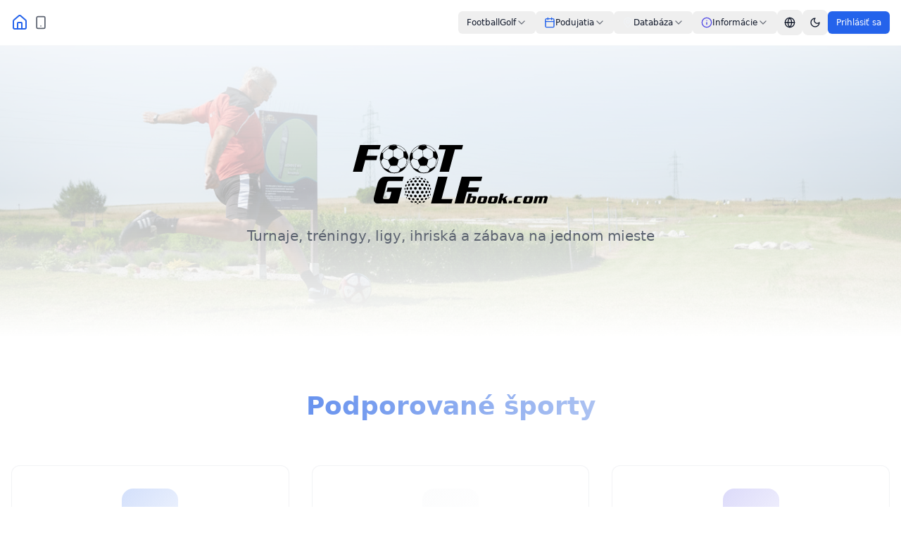

--- FILE ---
content_type: text/html; charset=utf-8
request_url: https://www.footgolfbook.com/
body_size: 1806
content:
<!doctype html>
<html lang="sk">
  <head>
    <meta charset="UTF-8" />
    <meta name="viewport" content="width=device-width, initial-scale=1.0, maximum-scale=5.0, user-scalable=yes, viewport-fit=cover" />
    <link rel="icon" href="/favicon.ico" type="image/x-icon" />
    <link rel="preconnect" href="https://czvyyvhdfhfpxupxzdxw.supabase.co" crossorigin />
    <link rel="dns-prefetch" href="https://czvyyvhdfhfpxupxzdxw.supabase.co" />
    <link rel="preload" as="image" href="/images/footgolfbook-hero-optimized.webp" type="image/webp" fetchpriority="high" />
    <link rel="preload" as="image" href="/images/footgolfbook-hero.jpg" fetchpriority="low" />
    <title>FootGolfBook - Turnaje, Súťaže a Tréningy Footballgolf, FootGolf a Minigolf</title>
    <meta
      name="description"
      content="FootGolfBook je najväčšia platforma pre footballgolfovú, footgolfovú a minigolfovú komunitu. Nájdite turnaje, súťaže, ihriská a sledujte svoje štatistiky."
    />
    <meta name="author" content="FootGolfBook" />
    <meta
      name="keywords"
      content="footballgolf, footgolf, minigolf, turnaje, súťaže, tréningy, ihriská, šport, slovensko, futbal, golf, wfga"
    />
    <link rel="canonical" href="https://www.footgolfbook.com" />

    <!-- PWA Meta Tags -->
    <link rel="manifest" href="/manifest.json" />
    <meta name="mobile-web-app-capable" content="yes" />
    <meta name="apple-mobile-web-app-capable" content="yes" />
    <meta name="apple-mobile-web-app-status-bar-style" content="default" />
    <meta name="apple-mobile-web-app-title" content="FGB App" />
    <link rel="apple-touch-icon" href="/icons/icon-192x192.png" />
    
    <!-- iOS Splash Screens -->
    <meta name="apple-mobile-web-app-status-bar-style" content="black-translucent" />

    <meta property="og:title" content="FootGolfBook - Turnaje, Súťaže a Tréningy FootballGolfu" />
    <meta
      property="og:description"
      content="FootGolfBook je najväčšia platforma pre FootballGolfovú komunitu. Nájdite turnaje, súťaže, ihriská a sledujte svoje štatistiky."
    />
    <meta property="og:type" content="website" />
    <meta property="og:url" content="https://www.footgolfbook.com" />
    <meta property="og:image" content="https://www.footgolfbook.com/og-image.png" />
    <meta property="og:image:width" content="1200" />
    <meta property="og:image:height" content="630" />
    <meta property="og:site_name" content="FootGolfBook" />
    <meta property="og:locale" content="sk_SK" />

    <meta name="twitter:card" content="summary_large_image" />
    <meta name="twitter:site" content="@footgolfbook" />
    <meta name="twitter:title" content="FootGolfBook - Turnaje, Súťaže a Tréningy Footgolfu" />
    <meta
      name="twitter:description"
      content="FootGolfBook je najväčšia platforma pre footgolfovú komunitu. Nájdite turnaje, súťaže, ihriská a sledujte svoje štatistiky."
    />
    <meta name="twitter:image" content="https://www.footgolfbook.com/og-image.png" />

    <meta name="robots" content="index, follow" />
    <meta name="theme-color" content="#3b82f6" />
    
    <style>
      /* Safe area padding for iOS notch */
      :root {
        --sat: env(safe-area-inset-top);
        --sar: env(safe-area-inset-right);
        --sab: env(safe-area-inset-bottom);
        --sal: env(safe-area-inset-left);
      }
      .safe-area-pt { padding-top: env(safe-area-inset-top); }
      .safe-area-pb { padding-bottom: env(safe-area-inset-bottom); }
    </style>
    <script type="module" crossorigin src="/assets/index-D-_ey1kz.js"></script>
    <link rel="modulepreload" crossorigin href="/assets/vendor-react-BKZAKD4K.js">
    <link rel="modulepreload" crossorigin href="/assets/vendor-supabase-DxlR0glN.js">
    <link rel="modulepreload" crossorigin href="/assets/vendor-ui-B93Gc9Gn.js">
    <link rel="stylesheet" crossorigin href="/assets/index-5y8HQM0N.css">
  <script defer src="https://www.footgolfbook.com/~flock.js" data-proxy-url="https://www.footgolfbook.com/~api/analytics"></script></head>

  <body>
    <div id="root"></div>
  </body>
</html>


--- FILE ---
content_type: text/javascript; charset=utf-8
request_url: https://www.footgolfbook.com/assets/Footer-LJ093H-F.js
body_size: 1612
content:
import{j as e}from"./vendor-ui-B93Gc9Gn.js";import{u as w,j as _,s as F}from"./index-D-_ey1kz.js";import{L as g}from"./vendor-react-BKZAKD4K.js";import{u as L}from"./useQuery-D4fb2z88.js";import{F as T,I as D,T as I,P as M}from"./twitter-CVG5bNDp.js";import{Y,L as q}from"./youtube-ezgWFdr-.js";import{M as B}from"./mail-DHnGZrk9.js";import{M as E}from"./map-pin-BGrxwn2M.js";import{F as P}from"./file-text-B36CghDY.js";import{E as W}from"./external-link-u9Z9vAPU.js";const C="/assets/footgolfbook-logo-dark-CF9BCnx5.svg",G="/assets/footgolfbook-logo-light-D1pUk5sY.svg",V=()=>{var d,m,x,h,u;const{t:o,language:p}=w(),{resolvedTheme:f}=_(),b=f==="dark"?G:C,{data:s}=L({queryKey:["footer-settings"],queryFn:async()=>{const{data:r,error:i}=await F.from("footer_settings").select("*");if(i)throw i;return r},staleTime:1e3*60*5}),a=((d=s==null?void 0:s.find(r=>r.setting_key==="social_links"))==null?void 0:d.setting_value)||{},t=((m=s==null?void 0:s.find(r=>r.setting_key==="contact_info"))==null?void 0:m.setting_value)||{},j=((x=s==null?void 0:s.find(r=>r.setting_key==="custom_links"))==null?void 0:x.setting_value)||[],n=((h=s==null?void 0:s.find(r=>r.setting_key==="about_text"))==null?void 0:h.setting_value)||{},l=((u=s==null?void 0:s.find(r=>r.setting_key==="bottom_text"))==null?void 0:u.setting_value)||{},y=n[p]||n.sk||o("footer.aboutDesc"),v=l.madeWith||o("footer.madeWith"),N=l.forFootgolf||o("footer.forFootgolf"),c=[{key:"facebook",icon:T,url:a.facebook},{key:"instagram",icon:D,url:a.instagram},{key:"twitter",icon:I,url:a.twitter},{key:"youtube",icon:Y,url:a.youtube},{key:"linkedin",icon:q,url:a.linkedin}].filter(r=>r.url);return e.jsx("footer",{className:"bg-gradient-to-b from-muted/30 to-muted/60 border-t border-border mt-20",children:e.jsxs("div",{className:"container py-16",children:[e.jsxs("div",{className:"grid md:grid-cols-3 gap-12",children:[e.jsxs("div",{className:"space-y-6",children:[e.jsx(g,{to:"/",className:"inline-block",children:e.jsx("img",{src:b,alt:"FootGolfBook",className:"h-10",width:129,height:40,loading:"lazy"})}),e.jsx("p",{className:"text-muted-foreground leading-relaxed",children:y})]}),e.jsxs("div",{className:"space-y-6",children:[e.jsx("h3",{className:"font-bold text-lg",children:o("footer.contact")}),e.jsxs("ul",{className:"space-y-4",children:[t.email&&e.jsx("li",{children:e.jsxs("a",{href:`mailto:${t.email}`,className:"flex items-center gap-3 text-muted-foreground hover:text-primary transition-colors group",children:[e.jsx("div",{className:"w-10 h-10 rounded-xl bg-card border border-border flex items-center justify-center group-hover:border-primary group-hover:bg-primary/5 transition-colors",children:e.jsx(B,{className:"h-5 w-5"})}),e.jsx("span",{children:t.email})]})}),t.phone&&e.jsx("li",{children:e.jsxs("a",{href:`tel:${t.phone.replace(/\s/g,"")}`,className:"flex items-center gap-3 text-muted-foreground hover:text-primary transition-colors group",children:[e.jsx("div",{className:"w-10 h-10 rounded-xl bg-card border border-border flex items-center justify-center group-hover:border-primary group-hover:bg-primary/5 transition-colors",children:e.jsx(M,{className:"h-5 w-5"})}),e.jsx("span",{children:t.phone})]})}),t.location&&e.jsxs("li",{className:"flex items-center gap-3 text-muted-foreground",children:[e.jsx("div",{className:"w-10 h-10 rounded-xl bg-card border border-border flex items-center justify-center",children:e.jsx(E,{className:"h-5 w-5"})}),e.jsx("span",{children:t.location})]})]})]}),e.jsxs("div",{className:"space-y-6",children:[e.jsx("h3",{className:"font-bold text-lg",children:o("footer.quickLinks")}),e.jsxs("div",{className:"space-y-4",children:[e.jsxs(g,{to:"/podmienky",className:"flex items-center gap-3 text-muted-foreground hover:text-primary transition-colors group",children:[e.jsx("div",{className:"w-10 h-10 rounded-xl bg-card border border-border flex items-center justify-center group-hover:border-primary group-hover:bg-primary/5 transition-colors",children:e.jsx(P,{className:"h-5 w-5"})}),e.jsx("span",{children:o("footer.termsOfService")})]}),j.map(r=>e.jsxs("a",{href:r.url,target:"_blank",rel:"noopener noreferrer",className:"flex items-center gap-3 text-muted-foreground hover:text-primary transition-colors group",children:[e.jsx("div",{className:"w-10 h-10 rounded-xl bg-card border border-border flex items-center justify-center group-hover:border-primary group-hover:bg-primary/5 transition-colors",children:e.jsx(W,{className:"h-5 w-5"})}),e.jsx("span",{children:r.title})]},r.id))]}),c.length>0&&e.jsxs("div",{className:"pt-4",children:[e.jsx("p",{className:"text-sm text-muted-foreground mb-4",children:o("footer.followUs")}),e.jsx("div",{className:"flex items-center gap-3",children:c.map(({key:r,icon:i,url:k})=>e.jsx("a",{href:k,target:"_blank",rel:"noopener noreferrer",className:"w-11 h-11 rounded-xl bg-card border border-border flex items-center justify-center text-muted-foreground hover:text-primary hover:border-primary hover:bg-primary/5 transition-all","aria-label":r,children:e.jsx(i,{className:"h-5 w-5"})},r))})]})]})]}),e.jsx("div",{className:"mt-12 pt-8 border-t border-border/50",children:e.jsxs("div",{className:"flex flex-col md:flex-row justify-between items-center gap-4 text-sm text-muted-foreground",children:[e.jsxs("p",{children:["© ",new Date().getFullYear()," FootGolfBook.com. ",o("footer.copyright")]}),e.jsxs("p",{className:"flex items-center gap-1",children:[v," ",e.jsx("span",{className:"text-red-500",children:"❤"})," ",N]})]})})]})})};export{V as F,C as a,G as l};
//# sourceMappingURL=Footer-LJ093H-F.js.map


--- FILE ---
content_type: text/javascript; charset=utf-8
request_url: https://www.footgolfbook.com/assets/en-US-BEI4EBmY.js
body_size: 2889
content:
function y(t){const n=Object.prototype.toString.call(t);return t instanceof Date||typeof t=="object"&&n==="[object Date]"?new t.constructor(+t):typeof t=="number"||n==="[object Number]"||typeof t=="string"||n==="[object String]"?new Date(t):new Date(NaN)}function K(t,n){return t instanceof Date?new t.constructor(n):new Date(n)}const G=6048e5,Z=864e5,$=6e4,tt=36e5,et=43200,nt=1440;let b={};function g(){return b}function at(t,n){var i,d,u,m;const e=g(),a=(n==null?void 0:n.weekStartsOn)??((d=(i=n==null?void 0:n.locale)==null?void 0:i.options)==null?void 0:d.weekStartsOn)??e.weekStartsOn??((m=(u=e.locale)==null?void 0:u.options)==null?void 0:m.weekStartsOn)??0,r=y(t),s=r.getDay(),o=(s<a?7:0)+s-a;return r.setDate(r.getDate()-o),r.setHours(0,0,0,0),r}function rt(t){const n=y(t),e=new Date(Date.UTC(n.getFullYear(),n.getMonth(),n.getDate(),n.getHours(),n.getMinutes(),n.getSeconds(),n.getMilliseconds()));return e.setUTCFullYear(n.getFullYear()),+t-+e}const w={lessThanXSeconds:{one:"less than a second",other:"less than {{count}} seconds"},xSeconds:{one:"1 second",other:"{{count}} seconds"},halfAMinute:"half a minute",lessThanXMinutes:{one:"less than a minute",other:"less than {{count}} minutes"},xMinutes:{one:"1 minute",other:"{{count}} minutes"},aboutXHours:{one:"about 1 hour",other:"about {{count}} hours"},xHours:{one:"1 hour",other:"{{count}} hours"},xDays:{one:"1 day",other:"{{count}} days"},aboutXWeeks:{one:"about 1 week",other:"about {{count}} weeks"},xWeeks:{one:"1 week",other:"{{count}} weeks"},aboutXMonths:{one:"about 1 month",other:"about {{count}} months"},xMonths:{one:"1 month",other:"{{count}} months"},aboutXYears:{one:"about 1 year",other:"about {{count}} years"},xYears:{one:"1 year",other:"{{count}} years"},overXYears:{one:"over 1 year",other:"over {{count}} years"},almostXYears:{one:"almost 1 year",other:"almost {{count}} years"}},v=(t,n,e)=>{let a;const r=w[t];return typeof r=="string"?a=r:n===1?a=r.one:a=r.other.replace("{{count}}",n.toString()),e!=null&&e.addSuffix?e.comparison&&e.comparison>0?"in "+a:a+" ago":a};function f(t){return(n={})=>{const e=n.width?String(n.width):t.defaultWidth;return t.formats[e]||t.formats[t.defaultWidth]}}const P={full:"EEEE, MMMM do, y",long:"MMMM do, y",medium:"MMM d, y",short:"MM/dd/yyyy"},M={full:"h:mm:ss a zzzz",long:"h:mm:ss a z",medium:"h:mm:ss a",short:"h:mm a"},W={full:"{{date}} 'at' {{time}}",long:"{{date}} 'at' {{time}}",medium:"{{date}}, {{time}}",short:"{{date}}, {{time}}"},k={date:f({formats:P,defaultWidth:"full"}),time:f({formats:M,defaultWidth:"full"}),dateTime:f({formats:W,defaultWidth:"full"})},D={lastWeek:"'last' eeee 'at' p",yesterday:"'yesterday at' p",today:"'today at' p",tomorrow:"'tomorrow at' p",nextWeek:"eeee 'at' p",other:"P"},S=(t,n,e,a)=>D[t];function c(t){return(n,e)=>{const a=e!=null&&e.context?String(e.context):"standalone";let r;if(a==="formatting"&&t.formattingValues){const o=t.defaultFormattingWidth||t.defaultWidth,i=e!=null&&e.width?String(e.width):o;r=t.formattingValues[i]||t.formattingValues[o]}else{const o=t.defaultWidth,i=e!=null&&e.width?String(e.width):t.defaultWidth;r=t.values[i]||t.values[o]}const s=t.argumentCallback?t.argumentCallback(n):n;return r[s]}}const p={narrow:["B","A"],abbreviated:["BC","AD"],wide:["Before Christ","Anno Domini"]},F={narrow:["1","2","3","4"],abbreviated:["Q1","Q2","Q3","Q4"],wide:["1st quarter","2nd quarter","3rd quarter","4th quarter"]},O={narrow:["J","F","M","A","M","J","J","A","S","O","N","D"],abbreviated:["Jan","Feb","Mar","Apr","May","Jun","Jul","Aug","Sep","Oct","Nov","Dec"],wide:["January","February","March","April","May","June","July","August","September","October","November","December"]},j={narrow:["S","M","T","W","T","F","S"],short:["Su","Mo","Tu","We","Th","Fr","Sa"],abbreviated:["Sun","Mon","Tue","Wed","Thu","Fri","Sat"],wide:["Sunday","Monday","Tuesday","Wednesday","Thursday","Friday","Saturday"]},C={narrow:{am:"a",pm:"p",midnight:"mi",noon:"n",morning:"morning",afternoon:"afternoon",evening:"evening",night:"night"},abbreviated:{am:"AM",pm:"PM",midnight:"midnight",noon:"noon",morning:"morning",afternoon:"afternoon",evening:"evening",night:"night"},wide:{am:"a.m.",pm:"p.m.",midnight:"midnight",noon:"noon",morning:"morning",afternoon:"afternoon",evening:"evening",night:"night"}},x={narrow:{am:"a",pm:"p",midnight:"mi",noon:"n",morning:"in the morning",afternoon:"in the afternoon",evening:"in the evening",night:"at night"},abbreviated:{am:"AM",pm:"PM",midnight:"midnight",noon:"noon",morning:"in the morning",afternoon:"in the afternoon",evening:"in the evening",night:"at night"},wide:{am:"a.m.",pm:"p.m.",midnight:"midnight",noon:"noon",morning:"in the morning",afternoon:"in the afternoon",evening:"in the evening",night:"at night"}},A=(t,n)=>{const e=Number(t),a=e%100;if(a>20||a<10)switch(a%10){case 1:return e+"st";case 2:return e+"nd";case 3:return e+"rd"}return e+"th"},T={ordinalNumber:A,era:c({values:p,defaultWidth:"wide"}),quarter:c({values:F,defaultWidth:"wide",argumentCallback:t=>t-1}),month:c({values:O,defaultWidth:"wide"}),day:c({values:j,defaultWidth:"wide"}),dayPeriod:c({values:C,defaultWidth:"wide",formattingValues:x,defaultFormattingWidth:"wide"})};function l(t){return(n,e={})=>{const a=e.width,r=a&&t.matchPatterns[a]||t.matchPatterns[t.defaultMatchWidth],s=n.match(r);if(!s)return null;const o=s[0],i=a&&t.parsePatterns[a]||t.parsePatterns[t.defaultParseWidth],d=Array.isArray(i)?V(i,h=>h.test(o)):N(i,h=>h.test(o));let u;u=t.valueCallback?t.valueCallback(d):d,u=e.valueCallback?e.valueCallback(u):u;const m=n.slice(o.length);return{value:u,rest:m}}}function N(t,n){for(const e in t)if(Object.prototype.hasOwnProperty.call(t,e)&&n(t[e]))return e}function V(t,n){for(let e=0;e<t.length;e++)if(n(t[e]))return e}function q(t){return(n,e={})=>{const a=n.match(t.matchPattern);if(!a)return null;const r=a[0],s=n.match(t.parsePattern);if(!s)return null;let o=t.valueCallback?t.valueCallback(s[0]):s[0];o=e.valueCallback?e.valueCallback(o):o;const i=n.slice(r.length);return{value:o,rest:i}}}const z=/^(\d+)(th|st|nd|rd)?/i,I=/\d+/i,J={narrow:/^(b|a)/i,abbreviated:/^(b\.?\s?c\.?|b\.?\s?c\.?\s?e\.?|a\.?\s?d\.?|c\.?\s?e\.?)/i,wide:/^(before christ|before common era|anno domini|common era)/i},X={any:[/^b/i,/^(a|c)/i]},Y={narrow:/^[1234]/i,abbreviated:/^q[1234]/i,wide:/^[1234](th|st|nd|rd)? quarter/i},E={any:[/1/i,/2/i,/3/i,/4/i]},L={narrow:/^[jfmasond]/i,abbreviated:/^(jan|feb|mar|apr|may|jun|jul|aug|sep|oct|nov|dec)/i,wide:/^(january|february|march|april|may|june|july|august|september|october|november|december)/i},Q={narrow:[/^j/i,/^f/i,/^m/i,/^a/i,/^m/i,/^j/i,/^j/i,/^a/i,/^s/i,/^o/i,/^n/i,/^d/i],any:[/^ja/i,/^f/i,/^mar/i,/^ap/i,/^may/i,/^jun/i,/^jul/i,/^au/i,/^s/i,/^o/i,/^n/i,/^d/i]},R={narrow:/^[smtwf]/i,short:/^(su|mo|tu|we|th|fr|sa)/i,abbreviated:/^(sun|mon|tue|wed|thu|fri|sat)/i,wide:/^(sunday|monday|tuesday|wednesday|thursday|friday|saturday)/i},_={narrow:[/^s/i,/^m/i,/^t/i,/^w/i,/^t/i,/^f/i,/^s/i],any:[/^su/i,/^m/i,/^tu/i,/^w/i,/^th/i,/^f/i,/^sa/i]},H={narrow:/^(a|p|mi|n|(in the|at) (morning|afternoon|evening|night))/i,any:/^([ap]\.?\s?m\.?|midnight|noon|(in the|at) (morning|afternoon|evening|night))/i},U={any:{am:/^a/i,pm:/^p/i,midnight:/^mi/i,noon:/^no/i,morning:/morning/i,afternoon:/afternoon/i,evening:/evening/i,night:/night/i}},B={ordinalNumber:q({matchPattern:z,parsePattern:I,valueCallback:t=>parseInt(t,10)}),era:l({matchPatterns:J,defaultMatchWidth:"wide",parsePatterns:X,defaultParseWidth:"any"}),quarter:l({matchPatterns:Y,defaultMatchWidth:"wide",parsePatterns:E,defaultParseWidth:"any",valueCallback:t=>t+1}),month:l({matchPatterns:L,defaultMatchWidth:"wide",parsePatterns:Q,defaultParseWidth:"any"}),day:l({matchPatterns:R,defaultMatchWidth:"wide",parsePatterns:_,defaultParseWidth:"any"}),dayPeriod:l({matchPatterns:H,defaultMatchWidth:"any",parsePatterns:U,defaultParseWidth:"any"})},ot={code:"en-US",formatDistance:v,formatLong:k,formatRelative:S,localize:T,match:B,options:{weekStartsOn:0,firstWeekContainsDate:1}};export{c as a,f as b,q as c,l as d,ot as e,et as f,rt as g,g as h,K as i,Z as j,G as k,tt as l,nt as m,$ as n,at as s,y as t};
//# sourceMappingURL=en-US-BEI4EBmY.js.map


--- FILE ---
content_type: text/javascript; charset=utf-8
request_url: https://www.footgolfbook.com/assets/endOfMonth-CFkvrgas.js
body_size: 153
content:
import{t as o}from"./en-US-BEI4EBmY.js";function c(n,t){const e=o(n),r=o(t),a=e.getFullYear()-r.getFullYear(),s=e.getMonth()-r.getMonth();return a*12+s}function l(n){const t=o(n),e=t.getMonth();return t.setFullYear(t.getFullYear(),e+1,0),t.setHours(23,59,59,999),t}export{c as d,l as e};
//# sourceMappingURL=endOfMonth-CFkvrgas.js.map


--- FILE ---
content_type: text/javascript; charset=utf-8
request_url: https://www.footgolfbook.com/assets/usePermissions-BSU629Ek.js
body_size: 717
content:
import{u as l}from"./useQuery-D4fb2z88.js";import{s as m,P as g}from"./index-D-_ey1kz.js";const E=()=>{var c,d,f;const{data:e}=l({queryKey:["session"],queryFn:async()=>{const{data:r}=await m.auth.getSession();return r.session}}),{data:t,isLoading:p}=l({queryKey:["user-roles",(c=e==null?void 0:e.user)==null?void 0:c.id],queryFn:async()=>{var i;if(!((i=e==null?void 0:e.user)!=null&&i.id))return[];const{data:r,error:n}=await m.from("user_roles").select("role").eq("user_id",e.user.id);if(n)throw g.error("Error fetching user roles",n,{component:"usePermissions"}),n;const s=(r==null?void 0:r.map(T=>T.role))||[];return g.debug("User roles loaded",{component:"usePermissions",metadata:{roles:s}}),s},enabled:!!((d=e==null?void 0:e.user)!=null&&d.id)}),a=(t==null?void 0:t.includes("admin"))||!1,u=(t==null?void 0:t.includes("paid_user"))||!1,y=(t==null?void 0:t.includes("staff"))||!1,o=(r,n,s)=>{var i;return(i=e==null?void 0:e.user)!=null&&i.id?a?!0:(s==="training"||u||a)&&(e.user.id===r||e.user.id===n):!1},P=r=>{var n;return(n=e==null?void 0:e.user)!=null&&n.id?a?!0:u&&e.user.id===r:!1},q=()=>a||u,A=()=>a||u,M=(r,n,s)=>o(r,n,s),S=(r,n,s)=>{var i;return!((i=e==null?void 0:e.user)!=null&&i.id)||!r?!1:!!(a||u&&(e.user.id===n||e.user.id===s))},h=()=>a||u,w=()=>a||u;return{session:e,userId:(f=e==null?void 0:e.user)==null?void 0:f.id,isAdmin:a,isPaid:u,isStaff:y,rolesLoading:p,staffAssignmentLoading:!1,isStaffAssignedToTournament:{},canManageEvent:o,canManageCompetition:P,canCreateEvent:A,canCreateCompetition:q,canManageScores:M,canManageTournamentAsStaff:()=>!1,canManageTournament:S,canVerifyVouchers:h,canViewAdminPanel:w}};export{E as u};
//# sourceMappingURL=usePermissions-BSU629Ek.js.map


--- FILE ---
content_type: text/javascript; charset=utf-8
request_url: https://www.footgolfbook.com/assets/useQuery-D4fb2z88.js
body_size: 3659
content:
var dt=e=>{throw TypeError(e)};var Y=(e,t,s)=>t.has(e)||dt("Cannot "+s);var i=(e,t,s)=>(Y(e,t,"read from private field"),s?s.call(e):t.get(e)),b=(e,t,s)=>t.has(e)?dt("Cannot add the same private member more than once"):t instanceof WeakSet?t.add(e):t.set(e,s),c=(e,t,s,r)=>(Y(e,t,"write to private field"),r?r.call(e,s):t.set(e,s),s),d=(e,t,s)=>(Y(e,t,"access private method"),s);import{a5 as St,a6 as ft,a7 as C,a8 as Z,a9 as j,aa as $,ab as q,ac as pt,ad as Et,ae as It,af as Qt,ag as bt,ah as vt,ai as wt,a as xt}from"./index-D-_ey1kz.js";import{r as S}from"./vendor-react-BKZAKD4K.js";import"./vendor-ui-B93Gc9Gn.js";var m,a,z,g,x,D,E,I,V,M,P,T,F,Q,_,n,H,tt,et,st,it,rt,at,nt,Ct,Rt,Tt=(Rt=class extends St{constructor(t,s){super();b(this,n);b(this,m);b(this,a);b(this,z);b(this,g);b(this,x);b(this,D);b(this,E);b(this,I);b(this,V);b(this,M);b(this,P);b(this,T);b(this,F);b(this,Q);b(this,_,new Set);this.options=s,c(this,m,t),c(this,I,null),c(this,E,ft()),this.options.experimental_prefetchInRender||i(this,E).reject(new Error("experimental_prefetchInRender feature flag is not enabled")),this.bindMethods(),this.setOptions(s)}bindMethods(){this.refetch=this.refetch.bind(this)}onSubscribe(){this.listeners.size===1&&(i(this,a).addObserver(this),gt(i(this,a),this.options)?d(this,n,H).call(this):this.updateResult(),d(this,n,it).call(this))}onUnsubscribe(){this.hasListeners()||this.destroy()}shouldFetchOnReconnect(){return ht(i(this,a),this.options,this.options.refetchOnReconnect)}shouldFetchOnWindowFocus(){return ht(i(this,a),this.options,this.options.refetchOnWindowFocus)}destroy(){this.listeners=new Set,d(this,n,rt).call(this),d(this,n,at).call(this),i(this,a).removeObserver(this)}setOptions(t){const s=this.options,r=i(this,a);if(this.options=i(this,m).defaultQueryOptions(t),this.options.enabled!==void 0&&typeof this.options.enabled!="boolean"&&typeof this.options.enabled!="function"&&typeof C(this.options.enabled,i(this,a))!="boolean")throw new Error("Expected enabled to be a boolean or a callback that returns a boolean");d(this,n,nt).call(this),i(this,a).setOptions(this.options),s._defaulted&&!Z(this.options,s)&&i(this,m).getQueryCache().notify({type:"observerOptionsUpdated",query:i(this,a),observer:this});const u=this.hasListeners();u&&mt(i(this,a),r,this.options,s)&&d(this,n,H).call(this),this.updateResult(),u&&(i(this,a)!==r||C(this.options.enabled,i(this,a))!==C(s.enabled,i(this,a))||j(this.options.staleTime,i(this,a))!==j(s.staleTime,i(this,a)))&&d(this,n,tt).call(this);const h=d(this,n,et).call(this);u&&(i(this,a)!==r||C(this.options.enabled,i(this,a))!==C(s.enabled,i(this,a))||h!==i(this,Q))&&d(this,n,st).call(this,h)}getOptimisticResult(t){const s=i(this,m).getQueryCache().build(i(this,m),t),r=this.createResult(s,t);return Ut(this,r)&&(c(this,g,r),c(this,D,this.options),c(this,x,i(this,a).state)),r}getCurrentResult(){return i(this,g)}trackResult(t,s){return new Proxy(t,{get:(r,u)=>(this.trackProp(u),s==null||s(u),Reflect.get(r,u))})}trackProp(t){i(this,_).add(t)}getCurrentQuery(){return i(this,a)}refetch({...t}={}){return this.fetch({...t})}fetchOptimistic(t){const s=i(this,m).defaultQueryOptions(t),r=i(this,m).getQueryCache().build(i(this,m),s);return r.fetch().then(()=>this.createResult(r,s))}fetch(t){return d(this,n,H).call(this,{...t,cancelRefetch:t.cancelRefetch??!0}).then(()=>(this.updateResult(),i(this,g)))}createResult(t,s){var lt;const r=i(this,a),u=this.options,h=i(this,g),o=i(this,x),w=i(this,D),v=t!==r?t.state:i(this,z),{state:L}=t;let l={...L},k=!1,f;if(s._optimisticResults){const R=this.hasListeners(),N=!R&&gt(t,s),U=R&&mt(t,r,s,u);(N||U)&&(l={...l,...Qt(L.data,t.options)}),s._optimisticResults==="isRestoring"&&(l.fetchStatus="idle")}let{error:B,errorUpdatedAt:A,status:y}=l;f=l.data;let W=!1;if(s.placeholderData!==void 0&&f===void 0&&y==="pending"){let R;h!=null&&h.isPlaceholderData&&s.placeholderData===(w==null?void 0:w.placeholderData)?(R=h.data,W=!0):R=typeof s.placeholderData=="function"?s.placeholderData((lt=i(this,P))==null?void 0:lt.state.data,i(this,P)):s.placeholderData,R!==void 0&&(y="success",f=bt(h==null?void 0:h.data,R,s),k=!0)}if(s.select&&f!==void 0&&!W)if(h&&f===(o==null?void 0:o.data)&&s.select===i(this,V))f=i(this,M);else try{c(this,V,s.select),f=s.select(f),f=bt(h==null?void 0:h.data,f,s),c(this,M,f),c(this,I,null)}catch(R){c(this,I,R)}i(this,I)&&(B=i(this,I),f=i(this,M),A=Date.now(),y="error");const G=l.fetchStatus==="fetching",J=y==="pending",X=y==="error",ct=J&&G,ut=f!==void 0,O={status:y,fetchStatus:l.fetchStatus,isPending:J,isSuccess:y==="success",isError:X,isInitialLoading:ct,isLoading:ct,data:f,dataUpdatedAt:l.dataUpdatedAt,error:B,errorUpdatedAt:A,failureCount:l.fetchFailureCount,failureReason:l.fetchFailureReason,errorUpdateCount:l.errorUpdateCount,isFetched:l.dataUpdateCount>0||l.errorUpdateCount>0,isFetchedAfterMount:l.dataUpdateCount>v.dataUpdateCount||l.errorUpdateCount>v.errorUpdateCount,isFetching:G,isRefetching:G&&!J,isLoadingError:X&&!ut,isPaused:l.fetchStatus==="paused",isPlaceholderData:k,isRefetchError:X&&ut,isStale:ot(t,s),refetch:this.refetch,promise:i(this,E),isEnabled:C(s.enabled,t)!==!1};if(this.options.experimental_prefetchInRender){const R=K=>{O.status==="error"?K.reject(O.error):O.data!==void 0&&K.resolve(O.data)},N=()=>{const K=c(this,E,O.promise=ft());R(K)},U=i(this,E);switch(U.status){case"pending":t.queryHash===r.queryHash&&R(U);break;case"fulfilled":(O.status==="error"||O.data!==U.value)&&N();break;case"rejected":(O.status!=="error"||O.error!==U.reason)&&N();break}}return O}updateResult(){const t=i(this,g),s=this.createResult(i(this,a),this.options);if(c(this,x,i(this,a).state),c(this,D,this.options),i(this,x).data!==void 0&&c(this,P,i(this,a)),Z(s,t))return;c(this,g,s);const r=()=>{if(!t)return!0;const{notifyOnChangeProps:u}=this.options,h=typeof u=="function"?u():u;if(h==="all"||!h&&!i(this,_).size)return!0;const o=new Set(h??i(this,_));return this.options.throwOnError&&o.add("error"),Object.keys(i(this,g)).some(w=>{const p=w;return i(this,g)[p]!==t[p]&&o.has(p)})};d(this,n,Ct).call(this,{listeners:r()})}onQueryUpdate(){this.updateResult(),this.hasListeners()&&d(this,n,it).call(this)}},m=new WeakMap,a=new WeakMap,z=new WeakMap,g=new WeakMap,x=new WeakMap,D=new WeakMap,E=new WeakMap,I=new WeakMap,V=new WeakMap,M=new WeakMap,P=new WeakMap,T=new WeakMap,F=new WeakMap,Q=new WeakMap,_=new WeakMap,n=new WeakSet,H=function(t){d(this,n,nt).call(this);let s=i(this,a).fetch(this.options,t);return t!=null&&t.throwOnError||(s=s.catch($)),s},tt=function(){d(this,n,rt).call(this);const t=j(this.options.staleTime,i(this,a));if(q||i(this,g).isStale||!pt(t))return;const r=Et(i(this,g).dataUpdatedAt,t)+1;c(this,T,setTimeout(()=>{i(this,g).isStale||this.updateResult()},r))},et=function(){return(typeof this.options.refetchInterval=="function"?this.options.refetchInterval(i(this,a)):this.options.refetchInterval)??!1},st=function(t){d(this,n,at).call(this),c(this,Q,t),!(q||C(this.options.enabled,i(this,a))===!1||!pt(i(this,Q))||i(this,Q)===0)&&c(this,F,setInterval(()=>{(this.options.refetchIntervalInBackground||It.isFocused())&&d(this,n,H).call(this)},i(this,Q)))},it=function(){d(this,n,tt).call(this),d(this,n,st).call(this,d(this,n,et).call(this))},rt=function(){i(this,T)&&(clearTimeout(i(this,T)),c(this,T,void 0))},at=function(){i(this,F)&&(clearInterval(i(this,F)),c(this,F,void 0))},nt=function(){const t=i(this,m).getQueryCache().build(i(this,m),this.options);if(t===i(this,a))return;const s=i(this,a);c(this,a,t),c(this,z,t.state),this.hasListeners()&&(s==null||s.removeObserver(this),t.addObserver(this))},Ct=function(t){vt.batch(()=>{t.listeners&&this.listeners.forEach(s=>{s(i(this,g))}),i(this,m).getQueryCache().notify({query:i(this,a),type:"observerResultsUpdated"})})},Rt);function Ft(e,t){return C(t.enabled,e)!==!1&&e.state.data===void 0&&!(e.state.status==="error"&&t.retryOnMount===!1)}function gt(e,t){return Ft(e,t)||e.state.data!==void 0&&ht(e,t,t.refetchOnMount)}function ht(e,t,s){if(C(t.enabled,e)!==!1&&j(t.staleTime,e)!=="static"){const r=typeof s=="function"?s(e):s;return r==="always"||r!==!1&&ot(e,t)}return!1}function mt(e,t,s,r){return(e!==t||C(r.enabled,e)===!1)&&(!s.suspense||e.state.status!=="error")&&ot(e,s)}function ot(e,t){return C(t.enabled,e)!==!1&&e.isStaleByTime(j(t.staleTime,e))}function Ut(e,t){return!Z(e.getCurrentResult(),t)}var Ot=S.createContext(!1),Dt=()=>S.useContext(Ot);Ot.Provider;function Mt(){let e=!1;return{clearReset:()=>{e=!1},reset:()=>{e=!0},isReset:()=>e}}var Pt=S.createContext(Mt()),_t=()=>S.useContext(Pt),Lt=(e,t)=>{(e.suspense||e.throwOnError||e.experimental_prefetchInRender)&&(t.isReset()||(e.retryOnMount=!1))},kt=e=>{S.useEffect(()=>{e.clearReset()},[e])},Bt=({result:e,errorResetBoundary:t,throwOnError:s,query:r,suspense:u})=>e.isError&&!t.isReset()&&!e.isFetching&&r&&(u&&e.data===void 0||wt(s,[e.error,r])),At=e=>{if(e.suspense){const t=r=>r==="static"?r:Math.max(r??1e3,1e3),s=e.staleTime;e.staleTime=typeof s=="function"?(...r)=>t(s(...r)):t(s),typeof e.gcTime=="number"&&(e.gcTime=Math.max(e.gcTime,1e3))}},Ht=(e,t)=>e.isLoading&&e.isFetching&&!t,jt=(e,t)=>(e==null?void 0:e.suspense)&&t.isPending,yt=(e,t,s)=>t.fetchOptimistic(e).catch(()=>{s.clearReset()});function zt(e,t,s){var l,k,f,B,A;const r=Dt(),u=_t(),h=xt(),o=h.defaultQueryOptions(e);(k=(l=h.getDefaultOptions().queries)==null?void 0:l._experimental_beforeQuery)==null||k.call(l,o),o._optimisticResults=r?"isRestoring":"optimistic",At(o),Lt(o,u),kt(u);const w=!h.getQueryCache().get(o.queryHash),[p]=S.useState(()=>new t(h,o)),v=p.getOptimisticResult(o),L=!r&&e.subscribed!==!1;if(S.useSyncExternalStore(S.useCallback(y=>{const W=L?p.subscribe(vt.batchCalls(y)):$;return p.updateResult(),W},[p,L]),()=>p.getCurrentResult(),()=>p.getCurrentResult()),S.useEffect(()=>{p.setOptions(o)},[o,p]),jt(o,v))throw yt(o,p,u);if(Bt({result:v,errorResetBoundary:u,throwOnError:o.throwOnError,query:h.getQueryCache().get(o.queryHash),suspense:o.suspense}))throw v.error;if((B=(f=h.getDefaultOptions().queries)==null?void 0:f._experimental_afterQuery)==null||B.call(f,o,v),o.experimental_prefetchInRender&&!q&&Ht(v,r)){const y=w?yt(o,p,u):(A=h.getQueryCache().get(o.queryHash))==null?void 0:A.promise;y==null||y.catch($).finally(()=>{p.updateResult()})}return o.notifyOnChangeProps?v:p.trackResult(v)}function Jt(e,t){return zt(e,Tt)}export{Jt as u};
//# sourceMappingURL=useQuery-D4fb2z88.js.map


--- FILE ---
content_type: text/javascript; charset=utf-8
request_url: https://www.footgolfbook.com/assets/Navbar-6ZYY6ibS.js
body_size: 3277
content:
import{j as s}from"./vendor-ui-B93Gc9Gn.js";import{c as K,u as I,D as B,e as _,f as q,g as G,T as Q,m as W,n as C,o as y,s as D,B as t,_ as O,$ as h,a0 as m,a1 as x,a2 as l,k as X,l as Y,a3 as Z,a4 as z}from"./index-D-_ey1kz.js";import{r as f,u as ss,R as P,L as n}from"./vendor-react-BKZAKD4K.js";import{B as es}from"./badge-L1cPi8_t.js";import{C as as,a as rs,F as ns,b as ls,I as is}from"./InvitationsList-DJMJvPpU.js";import{M as T}from"./message-circle-zerdSpBu.js";import{U as ts}from"./users-CMtfNYD_.js";import{U as cs}from"./user-plus-rJFa0tPf.js";import{B as os}from"./bell-DZ3I5wK3.js";import{T as ds}from"./ThemeToggle-DHDYg4tW.js";import{G as hs}from"./globe-B1RIQYue.js";import{u as ms}from"./usePermissions-BSU629Ek.js";import{c as xs,r as ps}from"./age-constants-CIUQpHs4.js";import{N as us}from"./newspaper-ZBwUjKPc.js";import{F as js,H as gs}from"./house-YjbGbskk.js";import{S as vs}from"./smartphone-CTGvhxv0.js";import{C as v}from"./chevron-down-CmbAS5V8.js";import{C as fs}from"./calendar-jEYGw4mh.js";import{M as bs}from"./map-pin-BGrxwn2M.js";import{I as Ns}from"./info-ODRcwl0T.js";import{G as R}from"./gift-Be7QiXl7.js";import{S as E}from"./settings-C_zejSr0.js";import{U as M}from"./user-B14R2Puj.js";import{S as V}from"./shield-BZzWKYT3.js";import{L as H}from"./log-out-vtG-MdlH.js";/**
 * @license lucide-react v0.462.0 - ISC
 *
 * This source code is licensed under the ISC license.
 * See the LICENSE file in the root directory of this source tree.
 */const ws=K("Menu",[["line",{x1:"4",x2:"20",y1:"12",y2:"12",key:"1e0a9i"}],["line",{x1:"4",x2:"20",y1:"6",y2:"6",key:"1owob3"}],["line",{x1:"4",x2:"20",y1:"18",y2:"18",key:"yk5zj1"}]]),Cs=({open:r,onOpenChange:o})=>{const[e,k]=f.useState("conversations"),[i,p]=f.useState(null),[c,S]=f.useState(null),{t:d}=I();f.useEffect(()=>{r&&(async()=>{const{data:{user:u}}=await D.auth.getUser();S((u==null?void 0:u.id)||null)})()},[r]);const b=g=>{p(g)},N=()=>{p(null)};return c?s.jsx(B,{open:r,onOpenChange:o,children:s.jsxs(_,{className:"max-w-4xl h-[80vh] flex flex-col p-0",children:[s.jsx(q,{className:"px-6 pt-6 pb-2",children:s.jsxs(G,{className:"flex items-center gap-2",children:[s.jsx(T,{className:"h-5 w-5"}),d("messenger.messages")]})}),i?s.jsx(as,{conversationId:i,currentUserId:c,onBack:N}):s.jsxs(Q,{value:e,onValueChange:k,className:"flex-1 flex flex-col",children:[s.jsxs(W,{className:"mx-6 grid grid-cols-4",children:[s.jsxs(C,{value:"conversations",className:"flex items-center gap-1",children:[s.jsx(T,{className:"h-4 w-4"}),s.jsx("span",{className:"hidden sm:inline",children:d("messenger.conversations")})]}),s.jsxs(C,{value:"friends",className:"flex items-center gap-1",children:[s.jsx(ts,{className:"h-4 w-4"}),s.jsx("span",{className:"hidden sm:inline",children:d("messenger.friends")})]}),s.jsxs(C,{value:"requests",className:"flex items-center gap-1",children:[s.jsx(cs,{className:"h-4 w-4"}),s.jsx("span",{className:"hidden sm:inline",children:d("messenger.requests")})]}),s.jsxs(C,{value:"invitations",className:"flex items-center gap-1",children:[s.jsx(os,{className:"h-4 w-4"}),s.jsx("span",{className:"hidden sm:inline",children:d("messenger.invitations")})]})]}),s.jsx(y,{value:"conversations",className:"flex-1 overflow-hidden m-0 px-6 pb-6",children:s.jsx(rs,{currentUserId:c,onSelectConversation:b})}),s.jsx(y,{value:"friends",className:"flex-1 overflow-hidden m-0 px-6 pb-6",children:s.jsx(ns,{currentUserId:c,onStartConversation:b})}),s.jsx(y,{value:"requests",className:"flex-1 overflow-hidden m-0 px-6 pb-6",children:s.jsx(ls,{currentUserId:c})}),s.jsx(y,{value:"invitations",className:"flex-1 overflow-hidden m-0 px-6 pb-6",children:s.jsx(is,{currentUserId:c})})]})]})}):s.jsx(B,{open:r,onOpenChange:o,children:s.jsxs(_,{className:"max-w-4xl h-[80vh]",children:[s.jsx(q,{children:s.jsx(G,{children:d("messenger.messages")})}),s.jsx("div",{className:"flex items-center justify-center h-full",children:s.jsx("p",{className:"text-muted-foreground",children:d("messenger.loginRequired")})})]})})},ys=({unreadCount:r=0})=>{const[o,e]=f.useState(!1);return s.jsxs(s.Fragment,{children:[s.jsxs(t,{variant:"ghost",size:"icon",className:"relative",onClick:()=>e(!0),"aria-label":"Otvoriť správy",children:[s.jsx(T,{className:"h-5 w-5"}),r>0&&s.jsx(es,{variant:"destructive",className:"absolute -top-1 -right-1 h-5 w-5 flex items-center justify-center p-0 text-xs",children:r>99?"99+":r})]}),s.jsx(Cs,{open:o,onOpenChange:e})]})},ks=()=>{const{language:r,setLanguage:o}=I();return O.find(e=>e.code===r),s.jsxs(h,{children:[s.jsx(m,{asChild:!0,children:s.jsxs(t,{variant:"ghost",size:"icon",className:"h-9 w-9",children:[s.jsx(hs,{className:"h-4 w-4"}),s.jsx("span",{className:"sr-only",children:"Select language"})]})}),s.jsx(x,{align:"end",className:"w-48",children:O.map(e=>s.jsxs(l,{onClick:()=>o(e.code),className:r===e.code?"bg-accent":"",children:[s.jsx("span",{className:"mr-2",children:e.flag}),s.jsx("span",{children:e.name})]},e.code))})]})},Xs=()=>{var F;const{activeSport:r,setActiveSport:o}=X(),{t:e}=I();ss();const{toast:k}=Y(),{session:i,isAdmin:p,isPaid:c,isStaff:S,rolesLoading:d}=ms(),{unreadCount:b}=Z(),N=!d&&(p||c||S),[g,u]=P.useState(!1);P.useEffect(()=>{(async()=>{var A;if(!((A=i==null?void 0:i.user)!=null&&A.id)){u(!1);return}const{data:w}=await D.from("profiles").select("date_of_birth").eq("id",i.user.id).single();if(w!=null&&w.date_of_birth){const J=xs(w.date_of_birth);u(ps(J))}})()},[(F=i==null?void 0:i.user)==null?void 0:F.id]);const L=async()=>{await D.auth.signOut(),k({title:e("common.success"),description:e("navbar.loggedOut")}),window.location.href="/"},U=["FootballGolf","Footgolf","Minigolf"],j={events:[{label:e("navbar.calendar"),path:"/kalendar"},{label:e("nav.trainings"),path:"/treningy"},{label:e("nav.tournaments"),path:"/turnaje"},{label:e("nav.competitions"),path:"/sutaze"}],database:[{label:e("nav.courses"),path:"/ihriska"},{label:e("nav.clubs"),path:"/kluby"},{label:e("nav.associations"),path:"/asociacie"},{label:e("nav.players"),path:"/hraci"}],info:[{label:e("nav.news"),path:"/novinky",icon:us},{label:e("nav.rules"),path:"/pravidla"},{label:e("nav.partners"),path:"/partneri"},{label:e("navbar.documentation"),path:"/dokumentacia"},{label:e("gamification.title"),path:"/gamifikacia",icon:js}]},$=[...j.events,...j.database,...j.info];return s.jsx("nav",{className:"sticky top-0 z-50 w-full border-b border-border/30 bg-background/80 backdrop-blur-xl supports-[backdrop-filter]:bg-background/60",children:s.jsxs("div",{className:"container flex h-16 items-center justify-between",children:[s.jsxs("div",{className:"flex items-center gap-2",children:[s.jsx(n,{to:"/",className:"flex items-center","aria-label":e("navbar.home"),children:s.jsx(gs,{className:"h-6 w-6 text-primary"})}),s.jsx("a",{href:"https://app.footgolfbook.com",target:"_blank",rel:"noopener noreferrer",className:"flex items-center p-2 hover:bg-muted rounded-md transition-colors","aria-label":e("navbar.mobileApp")||"Mobilná aplikácia",children:s.jsx(vs,{className:"h-5 w-5 text-muted-foreground hover:text-primary"})})]}),s.jsxs("div",{className:"flex items-center gap-2",children:[s.jsxs("div",{className:"hidden lg:flex items-center gap-1",children:[s.jsxs(h,{children:[s.jsx(m,{asChild:!0,children:s.jsxs(t,{variant:"ghost",size:"sm",className:"gap-1.5 font-medium",children:[r,s.jsx(v,{className:"h-3.5 w-3.5 opacity-60"})]})}),s.jsx(x,{align:"start",className:"bg-popover/95 backdrop-blur-xl",children:U.map(a=>s.jsx(l,{onClick:()=>o(a),className:r===a?"bg-primary/10 text-primary":"",children:a},a))})]}),s.jsxs(h,{children:[s.jsx(m,{asChild:!0,children:s.jsxs(t,{variant:"ghost",size:"sm",className:"gap-1.5",children:[s.jsx(fs,{className:"h-4 w-4 text-primary"}),e("nav.events"),s.jsx(v,{className:"h-3.5 w-3.5 opacity-60"})]})}),s.jsx(x,{align:"start",className:"bg-popover/95 backdrop-blur-xl",children:j.events.map(a=>s.jsx(l,{asChild:!0,children:s.jsx(n,{to:a.path,children:a.label})},a.path))})]}),s.jsxs(h,{children:[s.jsx(m,{asChild:!0,children:s.jsxs(t,{variant:"ghost",size:"sm",className:"gap-1.5",children:[s.jsx(bs,{className:"h-4 w-4 text-secondary"}),e("nav.database"),s.jsx(v,{className:"h-3.5 w-3.5 opacity-60"})]})}),s.jsx(x,{align:"start",className:"bg-popover/95 backdrop-blur-xl",children:j.database.map(a=>s.jsx(l,{asChild:!0,children:s.jsx(n,{to:a.path,children:a.label})},a.path))})]}),s.jsxs(h,{children:[s.jsx(m,{asChild:!0,children:s.jsxs(t,{variant:"ghost",size:"sm",className:"gap-1.5",children:[s.jsx(Ns,{className:"h-4 w-4 text-accent"}),e("nav.info"),s.jsx(v,{className:"h-3.5 w-3.5 opacity-60"})]})}),s.jsx(x,{align:"start",className:"bg-popover/95 backdrop-blur-xl",children:j.info.map(a=>s.jsx(l,{asChild:!0,children:s.jsx(n,{to:a.path,children:a.label})},a.path))})]})]}),s.jsxs("div",{className:"flex items-center gap-2",children:[s.jsx(ks,{}),s.jsx(ds,{}),i&&s.jsx(ys,{unreadCount:b.total}),s.jsx("div",{className:"hidden md:flex items-center gap-2",children:i?s.jsxs(s.Fragment,{children:[(p||c)&&s.jsx(t,{variant:"outline",size:"sm",asChild:!0,children:s.jsxs(n,{to:"/verify-voucher",children:[s.jsx(R,{className:"h-4 w-4 mr-2"}),e("vouchers.verify")||"Verifikácia poukazov"]})}),N&&s.jsx(t,{variant:"secondary",size:"sm",asChild:!0,children:s.jsxs(n,{to:"/admin",children:[s.jsx(E,{className:"h-4 w-4 mr-2"}),e("nav.admin")]})}),s.jsxs(h,{children:[s.jsx(m,{asChild:!0,children:s.jsxs(t,{variant:"ghost",size:"sm",className:"gap-1.5",children:[s.jsx(M,{className:"h-4 w-4"}),e("nav.profile"),s.jsx(v,{className:"h-3.5 w-3.5 opacity-60"})]})}),s.jsxs(x,{align:"end",className:"bg-popover/95 backdrop-blur-xl",children:[s.jsx(l,{asChild:!0,children:s.jsxs(n,{to:"/profil",children:[s.jsx(M,{className:"h-4 w-4 mr-2"}),e("navbar.myProfile")]})}),!g&&s.jsx(l,{asChild:!0,children:s.jsxs(n,{to:"/guardian-dashboard",children:[s.jsx(V,{className:"h-4 w-4 mr-2"}),e("navbar.guardianDashboard")]})})]})]}),s.jsxs(t,{variant:"outline",size:"sm",onClick:L,children:[s.jsx(H,{className:"h-4 w-4 mr-2"}),e("nav.logout")]})]}):s.jsx(t,{size:"sm",asChild:!0,children:s.jsx(n,{to:"/auth",children:e("nav.login")})})}),s.jsxs(h,{children:[s.jsx(m,{asChild:!0,className:"lg:hidden",children:s.jsx(t,{variant:"ghost",size:"icon","aria-label":e("navbar.menu"),children:s.jsx(ws,{className:"h-5 w-5"})})}),s.jsxs(x,{align:"end",className:"w-56 max-h-[80vh] overflow-y-auto bg-popover/95 backdrop-blur-xl",children:[s.jsx("div",{className:"px-2 py-1.5 text-xs font-semibold text-muted-foreground",children:e("navbar.sport")}),U.map(a=>s.jsx(l,{onClick:()=>o(a),className:r===a?"bg-primary/10 text-primary":"",children:a},a)),s.jsx(z,{}),s.jsx("div",{className:"px-2 py-1.5 text-xs font-semibold text-muted-foreground",children:e("navbar.navigation")}),$.map(a=>s.jsx(l,{asChild:!0,children:s.jsx(n,{to:a.path,children:a.label})},a.path)),s.jsx(z,{}),i?s.jsxs(s.Fragment,{children:[(p||c)&&s.jsx(l,{asChild:!0,children:s.jsxs(n,{to:"/verify-voucher",children:[s.jsx(R,{className:"h-4 w-4 mr-2"}),e("vouchers.verify")||"Verifikácia poukazov"]})}),N&&s.jsx(l,{asChild:!0,children:s.jsxs(n,{to:"/admin",children:[s.jsx(E,{className:"h-4 w-4 mr-2"}),e("nav.admin")]})}),s.jsx(l,{asChild:!0,children:s.jsxs(n,{to:"/profil",children:[s.jsx(M,{className:"h-4 w-4 mr-2"}),e("navbar.myProfile")]})}),!g&&s.jsx(l,{asChild:!0,children:s.jsxs(n,{to:"/guardian-dashboard",children:[s.jsx(V,{className:"h-4 w-4 mr-2"}),e("navbar.guardianDashboard")]})}),s.jsx(z,{}),s.jsxs(l,{onClick:L,className:"text-destructive",children:[s.jsx(H,{className:"h-4 w-4 mr-2"}),e("nav.logout")]})]}):s.jsx(l,{asChild:!0,children:s.jsx(n,{to:"/auth",children:e("nav.login")})})]})]})]})]})]})})};export{Xs as N};
//# sourceMappingURL=Navbar-6ZYY6ibS.js.map


--- FILE ---
content_type: text/javascript; charset=utf-8
request_url: https://www.footgolfbook.com/assets/formatDistanceToNow-C_pczFRn.js
body_size: 878
content:
import{c as T}from"./constructNow-DM6UVkE_.js";import{t as f,e as x,g as S,m as X,f as M,h as O}from"./en-US-BEI4EBmY.js";import{e as y,d as N}from"./endOfMonth-CFkvrgas.js";function D(n,s){const e=f(n),o=f(s),t=e.getTime()-o.getTime();return t<0?-1:t>0?1:t}function _(n){return s=>{const o=(n?Math[n]:Math.trunc)(s);return o===0?0:o}}function b(n,s){return+f(n)-+f(s)}function w(n){const s=f(n);return s.setHours(23,59,59,999),s}function R(n){const s=f(n);return+w(s)==+y(s)}function Y(n,s){const e=f(n),o=f(s),t=D(e,o),u=Math.abs(N(e,o));let c;if(u<1)c=0;else{e.getMonth()===1&&e.getDate()>27&&e.setDate(30),e.setMonth(e.getMonth()-t*u);let r=D(e,o)===-t;R(f(n))&&u===1&&D(n,o)===1&&(r=!1),c=t*(u-Number(r))}return c===0?0:c}function v(n,s,e){const o=b(n,s)/1e3;return _(e==null?void 0:e.roundingMethod)(o)}function A(n,s,e){const o=O(),t=(e==null?void 0:e.locale)??o.locale??x,u=2520,c=D(n,s);if(isNaN(c))throw new RangeError("Invalid time value");const r=Object.assign({},e,{addSuffix:e==null?void 0:e.addSuffix,comparison:c});let d,h;c>0?(d=f(s),h=f(n)):(d=f(n),h=f(s));const l=v(h,d),I=(S(h)-S(d))/1e3,a=Math.round((l-I)/60);let m;if(a<2)return e!=null&&e.includeSeconds?l<5?t.formatDistance("lessThanXSeconds",5,r):l<10?t.formatDistance("lessThanXSeconds",10,r):l<20?t.formatDistance("lessThanXSeconds",20,r):l<40?t.formatDistance("halfAMinute",0,r):l<60?t.formatDistance("lessThanXMinutes",1,r):t.formatDistance("xMinutes",1,r):a===0?t.formatDistance("lessThanXMinutes",1,r):t.formatDistance("xMinutes",a,r);if(a<45)return t.formatDistance("xMinutes",a,r);if(a<90)return t.formatDistance("aboutXHours",1,r);if(a<X){const i=Math.round(a/60);return t.formatDistance("aboutXHours",i,r)}else{if(a<u)return t.formatDistance("xDays",1,r);if(a<M){const i=Math.round(a/X);return t.formatDistance("xDays",i,r)}else if(a<M*2)return m=Math.round(a/M),t.formatDistance("aboutXMonths",m,r)}if(m=Y(h,d),m<12){const i=Math.round(a/M);return t.formatDistance("xMonths",i,r)}else{const i=m%12,g=Math.trunc(m/12);return i<3?t.formatDistance("aboutXYears",g,r):i<9?t.formatDistance("overXYears",g,r):t.formatDistance("almostXYears",g+1,r)}}function j(n,s){return A(n,T(n),s)}export{w as e,j as f};
//# sourceMappingURL=formatDistanceToNow-C_pczFRn.js.map


--- FILE ---
content_type: text/javascript; charset=utf-8
request_url: https://www.footgolfbook.com/assets/ThemeToggle-DHDYg4tW.js
body_size: 331
content:
import{j as e}from"./vendor-ui-B93Gc9Gn.js";import{j as h,u as c,B as a}from"./index-D-_ey1kz.js";import{r as o}from"./vendor-react-BKZAKD4K.js";import{S as r,M as l}from"./sun-Suj0RumN.js";function d(){const{theme:t,setTheme:i}=h(),[n,m]=o.useState(!1),{t:s}=c();return o.useEffect(()=>{m(!0)},[]),n?e.jsx(a,{variant:"ghost",size:"icon",onClick:()=>i(t==="dark"?"light":"dark"),"aria-label":s(t==="dark"?"theme.switchToLight":"theme.switchToDark"),children:t==="dark"?e.jsx(r,{className:"h-5 w-5"}):e.jsx(l,{className:"h-5 w-5"})}):e.jsx(a,{variant:"ghost",size:"icon","aria-label":s("theme.toggle"),children:e.jsx(r,{className:"h-5 w-5"})})}export{d as T};
//# sourceMappingURL=ThemeToggle-DHDYg4tW.js.map


--- FILE ---
content_type: image/svg+xml
request_url: https://www.footgolfbook.com/assets/footgolfbook-logo-dark-CF9BCnx5.svg
body_size: -384
content:
<?xml version="1.0" encoding="utf-8"?>
<!-- Generator: Adobe Illustrator 23.0.3, SVG Export Plug-In . SVG Version: 6.00 Build 0)  -->
<svg version="1.1" id="Vrstva_1" xmlns="http://www.w3.org/2000/svg" xmlns:xlink="http://www.w3.org/1999/xlink" x="0px" y="0px"
	 viewBox="0 0 339.04 134" style="enable-background:new 0 0 339.04 134;" xml:space="preserve">
<style type="text/css">
	.st0{fill:none;}
</style>
<g>
	<circle class="st0" cx="124.39" cy="39.31" r="24.31"/>
	<path d="M124.39,15c-13.4,0-24.31,10.89-24.31,24.31s10.89,24.31,24.31,24.31s24.31-10.89,24.31-24.31S137.79,15,124.39,15z
		 M124.76,62.5c-1.83,0.1-3.88-0.29-5.29-0.64c-0.71-0.43-1.89-1.24-2.87-2.18c-0.88-0.85-1.7-1.94-2.02-2.39
		c0.43-0.66,1.06-1.59,1.62-2.42c0.51-0.77,1.57-2.52,2.47-4.01c0.95,0.02,3.59,0.06,4.62,0.05c1.24-0.03,4.57-0.29,5.7-0.37
		c0.99,1.01,2.28,2.34,3,3.03c0.75,0.74,1.89,1.78,2.7,2.52c-0.32,0.63-1.06,2.07-1.73,3.14c-0.51,0.82-1.24,1.56-1.67,1.99
		C129.59,61.94,127.5,62.36,124.76,62.5z M109.47,25.28c1.89-1.65,3.79-2.82,5.02-3.5c0.59,0.16,1.94,0.51,3.39,1.06
		c2.02,0.77,3.8,1.67,4.38,1.99c0.14,1.06,0.35,2.97,0.43,4.8c0.06,1.65,0.1,3.85,0.1,5.33c-0.75,0.5-3.32,2.21-4.25,2.9
		c-0.85,0.64-3.1,2.25-3.96,2.87c-1.72-0.51-4.24-1.28-5.5-1.67c-0.91-0.29-1.96-0.66-2.82-0.96c-0.14-0.64-0.59-2.65-0.71-4.76
		c-0.08-1.52,0.05-3.24,0.13-4.17C106.57,28.11,107.83,26.7,109.47,25.28z M130.07,20.49c0.83,0.32,3.48,1.36,5.23,2.44
		c2.47,1.52,4.19,3.4,4.52,3.79c0.1,0.75,0.3,2.44,0.42,4.36c0.13,2.53-0.03,4.3-0.11,4.94c-1.04,0.66-2.78,1.73-4.11,2.37
		c-1.43,0.69-3.32,1.33-4.32,1.65c-0.95-0.66-3.24-2.25-4.17-2.81c-0.9-0.55-3.32-1.81-4.2-2.26c-0.02-1.49-0.03-3.72-0.1-5.37
		c-0.08-1.86-0.3-3.8-0.43-4.86c0.64-0.42,2.12-1.35,3.59-2.23C127.95,21.59,129.46,20.81,130.07,20.49z M144.65,27.02
		c0.02-0.02,0.02-0.03,0.03-0.06c1.04,1.7,1.88,3.56,2.47,5.5c-0.14-0.42-0.3-0.85-0.48-1.3C145.86,29.12,144.99,27.58,144.65,27.02
		z M145.52,40.32c0.05,1.46,0,3.9-0.5,5.94c-0.55,2.29-1.72,4.51-2.49,5.82c-0.69,0.53-1.91,1.43-3.03,1.99
		c-1.56,0.79-3.72,1.43-4.43,1.62c-0.8-0.74-1.96-1.8-2.71-2.53c-0.69-0.67-1.94-1.94-2.92-2.95c0.27-0.91,1.17-3.91,1.48-5.01
		c0.3-1.09,1.01-4.04,1.19-4.72c1.06-0.35,2.81-0.96,4.16-1.6c1.38-0.66,3.18-1.76,4.22-2.44c0.53,0.22,1.57,0.74,2.78,1.75
		C144.28,39.03,145.1,39.88,145.52,40.32z M105.94,38.54c0.88,0.32,2.01,0.72,2.98,1.03c1.24,0.39,3.66,1.12,5.36,1.64
		c0.18,0.64,0.75,2.63,1.7,5.02c0.4,1.03,1.76,3.55,2.2,4.36c-0.9,1.49-1.94,3.21-2.45,3.98c-0.56,0.85-1.19,1.78-1.64,2.44
		c-0.74-0.18-2.7-0.69-4.41-1.44c-0.98-0.43-2.09-1.04-2.78-1.43c-0.61-0.82-1.68-2.52-2.94-5.58c-0.96-2.36-1.38-4.24-1.54-5.52
		c0.22-0.48,0.63-1.25,1.27-2.2C104.5,39.66,105.43,38.9,105.94,38.54z M101.18,34.4c-0.24,1.17-0.39,2.26-0.48,3.13
		c0.21-2.79,0.9-5.45,1.99-7.89C102.27,30.75,101.45,33.06,101.18,34.4z M100.66,39.72L100.66,39.72c0.13,0.48,0.35,1.33,0.58,1.84
		c0.22,0.53,0.45,0.99,0.63,1.36c0.16,1.33,0.58,3.3,1.6,5.82c1.3,3.21,2.42,4.94,3.05,5.76l0.26,0.72
		c-3.74-4.12-6.05-9.56-6.14-15.51L100.66,39.72z M143.19,52.01c0.79-1.36,1.81-3.43,2.34-5.63c0.5-2.05,0.55-4.49,0.51-6
		c0.32-0.32,0.9-0.99,1.36-2.05c0.32-0.74,0.5-1.36,0.58-1.81c0.11,0.91,0.16,1.84,0.16,2.79c0,5.33-1.76,10.25-4.73,14.21
		C143.4,52.88,143.29,52.35,143.19,52.01z M144.33,26.39c-0.02,0.08-0.08,0.21-0.14,0.34l-3.98-0.4c-0.43-0.48-2.13-2.31-4.62-3.85
		c-1.8-1.12-4.44-2.15-5.31-2.49c-0.13-0.45-0.4-1.27-0.79-1.94c-0.51-0.93-1.19-1.62-1.48-1.89c0.14-0.11,0.29-0.21,0.4-0.27
		C135.08,17.02,140.79,20.94,144.33,26.39z M127.63,15.77c-0.08,0.06-0.18,0.13-0.26,0.19c-0.87-0.08-2.79-0.22-4.78-0.08
		c-2.2,0.16-4.14,0.59-4.91,0.79c-0.06-0.03-0.11-0.08-0.16-0.11c2.18-0.66,4.48-1.01,6.87-1.01
		C125.5,15.55,126.57,15.61,127.63,15.77z M116.84,16.78c0.08,0.05,0.19,0.1,0.32,0.18c-0.24,0.29-0.74,0.9-1.44,1.96
		c-0.67,1.01-1.11,1.83-1.35,2.31c-1.27,0.69-3.26,1.89-5.26,3.64c-1.49,1.3-2.7,2.6-3.56,3.63l-2.31,0.45
		c-0.02-0.11-0.02-0.24-0.02-0.39C106.01,23.05,110.9,18.77,116.84,16.78z M118.95,62.42l0.3-0.06c1.3,0.32,3.14,0.67,4.93,0.67
		c0.21,0,0.4,0,0.61-0.02c2.95-0.14,5.17-0.61,6.95-1.46h0.95c-2.58,0.96-5.36,1.49-8.28,1.49
		C122.51,63.07,120.7,62.84,118.95,62.42z"/>
</g>
<g>
	<circle class="st0" cx="74.06" cy="39.31" r="24.31"/>
	<path d="M74.06,15c-13.4,0-24.31,10.89-24.31,24.31s10.89,24.31,24.31,24.31s24.31-10.89,24.31-24.31S87.46,15,74.06,15z
		 M74.43,62.5c-1.83,0.1-3.88-0.29-5.29-0.64c-0.71-0.43-1.89-1.24-2.87-2.18c-0.88-0.85-1.7-1.94-2.02-2.39
		c0.43-0.66,1.06-1.59,1.62-2.42c0.51-0.77,1.57-2.52,2.47-4.01c0.95,0.02,3.59,0.06,4.62,0.05c1.24-0.03,4.57-0.29,5.7-0.37
		c0.99,1.01,2.28,2.34,3,3.03c0.75,0.74,1.89,1.78,2.7,2.52c-0.32,0.63-1.06,2.07-1.73,3.14c-0.51,0.82-1.24,1.56-1.67,1.99
		C79.26,61.94,77.18,62.36,74.43,62.5z M59.14,25.28c1.89-1.65,3.79-2.82,5.02-3.5c0.59,0.16,1.94,0.51,3.39,1.06
		c2.02,0.77,3.8,1.67,4.38,1.99c0.14,1.06,0.35,2.97,0.43,4.8c0.06,1.65,0.1,3.85,0.1,5.33c-0.75,0.5-3.32,2.21-4.25,2.9
		c-0.85,0.64-3.1,2.25-3.96,2.87c-1.72-0.51-4.24-1.28-5.5-1.67c-0.91-0.29-1.96-0.66-2.82-0.96c-0.14-0.64-0.59-2.65-0.71-4.76
		c-0.08-1.52,0.05-3.24,0.13-4.17C56.24,28.11,57.51,26.7,59.14,25.28z M79.74,20.49c0.83,0.32,3.48,1.36,5.23,2.44
		c2.47,1.52,4.19,3.4,4.52,3.79c0.1,0.75,0.3,2.44,0.42,4.36c0.13,2.53-0.03,4.3-0.11,4.94c-1.04,0.66-2.78,1.73-4.11,2.37
		c-1.43,0.69-3.32,1.33-4.32,1.65c-0.95-0.66-3.24-2.25-4.17-2.81c-0.9-0.55-3.32-1.81-4.2-2.26c-0.02-1.49-0.03-3.72-0.1-5.37
		c-0.08-1.86-0.3-3.8-0.43-4.86c0.64-0.42,2.12-1.35,3.59-2.23C77.63,21.59,79.13,20.81,79.74,20.49z M94.33,27.02
		c0.02-0.02,0.02-0.03,0.03-0.06c1.04,1.7,1.88,3.56,2.47,5.5c-0.14-0.42-0.3-0.85-0.48-1.3C95.53,29.12,94.66,27.58,94.33,27.02z
		 M95.19,40.32c0.05,1.46,0,3.9-0.5,5.94c-0.55,2.29-1.72,4.51-2.49,5.82c-0.69,0.53-1.91,1.43-3.03,1.99
		c-1.56,0.79-3.72,1.43-4.43,1.62c-0.8-0.74-1.96-1.8-2.71-2.53c-0.69-0.67-1.94-1.94-2.92-2.95c0.27-0.91,1.17-3.91,1.48-5.01
		c0.3-1.09,1.01-4.04,1.19-4.72c1.06-0.35,2.81-0.96,4.16-1.6c1.38-0.66,3.18-1.76,4.22-2.44c0.53,0.22,1.57,0.74,2.78,1.75
		C93.96,39.03,94.78,39.88,95.19,40.32z M55.61,38.54c0.88,0.32,2.01,0.72,2.98,1.03c1.24,0.39,3.66,1.12,5.36,1.64
		c0.18,0.64,0.75,2.63,1.7,5.02c0.4,1.03,1.76,3.55,2.2,4.36c-0.9,1.49-1.94,3.21-2.45,3.98c-0.56,0.85-1.19,1.78-1.64,2.44
		c-0.74-0.18-2.7-0.69-4.41-1.44c-0.98-0.43-2.09-1.04-2.78-1.43c-0.61-0.82-1.68-2.52-2.94-5.58c-0.96-2.36-1.38-4.24-1.54-5.52
		c0.22-0.48,0.63-1.25,1.27-2.2C54.17,39.66,55.1,38.9,55.61,38.54z M50.85,34.4c-0.24,1.17-0.39,2.26-0.48,3.13
		c0.21-2.79,0.9-5.45,1.99-7.89C51.94,30.75,51.12,33.06,50.85,34.4z M50.34,39.72L50.34,39.72c0.13,0.48,0.35,1.33,0.58,1.84
		c0.22,0.53,0.45,0.99,0.63,1.36c0.16,1.33,0.58,3.3,1.6,5.82c1.3,3.21,2.42,4.94,3.05,5.76l0.26,0.72
		c-3.74-4.12-6.05-9.56-6.14-15.51L50.34,39.72z M92.87,52.01c0.79-1.36,1.81-3.43,2.34-5.63c0.5-2.05,0.55-4.49,0.51-6
		c0.32-0.32,0.9-0.99,1.36-2.05c0.32-0.74,0.5-1.36,0.58-1.81c0.11,0.91,0.16,1.84,0.16,2.79c0,5.33-1.76,10.25-4.73,14.21
		C93.08,52.88,92.96,52.35,92.87,52.01z M94.01,26.39c-0.02,0.08-0.08,0.21-0.14,0.34l-3.98-0.4c-0.43-0.48-2.13-2.31-4.62-3.85
		c-1.8-1.12-4.44-2.15-5.31-2.49c-0.13-0.45-0.4-1.27-0.79-1.94c-0.51-0.93-1.19-1.62-1.48-1.89c0.14-0.11,0.29-0.21,0.4-0.27
		C84.75,17.02,90.46,20.94,94.01,26.39z M77.3,15.77c-0.08,0.06-0.18,0.13-0.26,0.19c-0.87-0.08-2.79-0.22-4.78-0.08
		c-2.2,0.16-4.14,0.59-4.91,0.79c-0.06-0.03-0.11-0.08-0.16-0.11c2.18-0.66,4.48-1.01,6.87-1.01C75.17,15.55,76.25,15.61,77.3,15.77
		z M66.51,16.78c0.08,0.05,0.19,0.1,0.32,0.18c-0.24,0.29-0.74,0.9-1.44,1.96c-0.67,1.01-1.11,1.83-1.35,2.31
		c-1.27,0.69-3.26,1.89-5.26,3.64c-1.49,1.3-2.7,2.6-3.56,3.63l-2.31,0.45c-0.02-0.11-0.02-0.24-0.02-0.39
		C55.68,23.05,60.57,18.77,66.51,16.78z M68.63,62.42l0.3-0.06c1.3,0.32,3.14,0.67,4.93,0.67c0.21,0,0.4,0,0.61-0.02
		c2.95-0.14,5.17-0.61,6.95-1.46h0.95c-2.58,0.96-5.36,1.49-8.28,1.49C72.19,63.07,70.37,62.84,68.63,62.42z"/>
</g>
<g>
	<path d="M51.12,15.55l-1.96,7.35H30.06l-2.9,10.76h18.61l-2.02,7.59H24.99l-5.25,19.68H4.04l12.1-45.39H51.12z"/>
	<path d="M151.42,15.48h39.67l-2.02,7.65h-11.9l-10.12,37.78h-15.82l10.12-37.78h-11.97L151.42,15.48z"/>
</g>
<g>
	<path d="M90.19,69.45l-1.96,7.35H65.51c-0.13,0-0.29,0.02-0.48,0.06c-0.19,0.05-0.35,0.08-0.48,0.13
		c-0.18,0.08-0.35,0.18-0.55,0.26c-0.19,0.08-0.35,0.18-0.48,0.26c-0.18,0.08-0.34,0.19-0.51,0.32c-0.18,0.13-0.29,0.26-0.39,0.39
		c-0.08,0.13-0.18,0.26-0.29,0.42c-0.11,0.14-0.18,0.29-0.22,0.42l-6.9,25.88c-0.05,0.13-0.08,0.27-0.1,0.45
		c-0.02,0.18-0.02,0.32,0.03,0.45c0.05,0.13,0.1,0.26,0.16,0.42c0.06,0.14,0.16,0.29,0.29,0.42c0.08,0.08,0.19,0.19,0.32,0.32
		c0.13,0.13,0.22,0.21,0.32,0.26c0.13,0.05,0.26,0.1,0.42,0.16c0.14,0.06,0.29,0.1,0.42,0.1h6.58c0.13,0,0.27-0.02,0.45-0.03
		c0.16-0.02,0.34-0.08,0.51-0.16c0.13-0.05,0.27-0.13,0.45-0.26c0.16-0.13,0.32-0.22,0.45-0.32c0.16-0.08,0.32-0.19,0.45-0.35
		c0.13-0.14,0.22-0.29,0.32-0.42c0.13-0.13,0.22-0.26,0.32-0.42c0.08-0.14,0.14-0.29,0.19-0.42l2.66-9.99h-8.42l1.96-7.28h24.37
		l-7.22,26.95H46.29c-0.42,0-0.82-0.02-1.2-0.06c-0.39-0.05-0.72-0.11-1.01-0.19c-0.34-0.05-0.66-0.14-0.95-0.29
		c-0.29-0.14-0.58-0.29-0.82-0.42c-0.26-0.16-0.51-0.35-0.75-0.58c-0.26-0.21-0.48-0.42-0.69-0.63c-0.18-0.26-0.32-0.51-0.48-0.79
		c-0.14-0.27-0.29-0.55-0.42-0.79c-0.08-0.26-0.16-0.51-0.26-0.75c-0.08-0.26-0.14-0.51-0.19-0.75c-0.05-0.26-0.08-0.53-0.13-0.82
		c-0.05-0.29-0.06-0.58-0.06-0.82c0.05-0.34,0.08-0.69,0.1-1.07c0.02-0.39,0.05-0.74,0.1-1.07c0.05-0.34,0.1-0.69,0.16-1.04
		c0.06-0.35,0.14-0.71,0.22-1.04l6.02-22.59c0.08-0.39,0.19-0.77,0.35-1.17c0.14-0.4,0.29-0.79,0.42-1.17
		c0.16-0.39,0.35-0.75,0.55-1.14c0.19-0.39,0.37-0.72,0.55-1.01c0.13-0.29,0.3-0.61,0.55-0.95c0.22-0.34,0.45-0.66,0.66-0.95
		c0.21-0.29,0.45-0.59,0.69-0.88c0.26-0.29,0.48-0.55,0.69-0.75c0.26-0.29,0.53-0.58,0.82-0.82c0.29-0.26,0.58-0.48,0.82-0.69
		c0.34-0.16,0.66-0.35,0.98-0.58c0.32-0.21,0.63-0.4,0.91-0.58c0.29-0.13,0.61-0.24,0.95-0.35c0.34-0.11,0.66-0.19,0.95-0.29
		c0.34-0.05,0.66-0.1,0.98-0.16c0.32-0.06,0.64-0.1,0.98-0.1h32.44V69.45z"/>
	<path d="M148.7,69.45h16.01l-10.19,37.97h18.8l-1.96,7.35h-34.75L148.7,69.45z"/>
	<path d="M223.68,69.45l-1.96,7.35h-19.11l-2.9,10.76h18.61l-2.02,7.59h-18.74l-5.25,19.68h-15.69l12.08-45.37h34.97V69.45z"/>
</g>
<g>
	<path d="M206.18,98.04l-1.19,4.43c0.51,0,1.03,0,1.56,0c0.53,0,1.04,0,1.56,0s1.03,0,1.56,0c0.53,0,1.04,0,1.56,0
		c0.16,0,0.29,0,0.42,0.02c0.13,0,0.22,0.02,0.3,0.03c0.1,0.02,0.18,0.03,0.24,0.05c0.06,0.02,0.11,0.03,0.14,0.05
		c0.05,0.02,0.1,0.03,0.13,0.05c0.03,0.02,0.06,0.02,0.08,0.02c0,0.02,0,0.03,0,0.03l-0.02,0.02c0.08,0.03,0.16,0.08,0.24,0.13
		c0.08,0.05,0.16,0.11,0.24,0.18c0.06,0.06,0.11,0.13,0.18,0.21c0.05,0.08,0.11,0.14,0.18,0.21c0.1,0.18,0.18,0.35,0.22,0.55
		c0.06,0.19,0.1,0.4,0.1,0.61c0,0.11,0,0.22,0,0.35c0,0.13-0.02,0.24-0.05,0.35c0,0.11-0.02,0.22-0.03,0.37
		c-0.02,0.14-0.06,0.27-0.11,0.42l-1.35,5.05c-0.05,0.14-0.1,0.27-0.14,0.42c-0.05,0.14-0.1,0.27-0.14,0.4s-0.1,0.24-0.16,0.35
		c-0.06,0.11-0.13,0.22-0.19,0.32c-0.1,0.13-0.18,0.24-0.27,0.37c-0.08,0.13-0.16,0.22-0.24,0.32c-0.11,0.11-0.21,0.21-0.32,0.3
		c-0.1,0.1-0.21,0.18-0.32,0.22c-0.08,0.08-0.18,0.14-0.27,0.21c-0.11,0.06-0.21,0.11-0.3,0.16c-0.11,0.05-0.21,0.1-0.32,0.14
		c-0.1,0.05-0.21,0.1-0.32,0.11c-0.14,0.05-0.27,0.08-0.39,0.11c-0.11,0.03-0.21,0.05-0.29,0.05c-0.08,0.02-0.14,0.03-0.22,0.03
		c-0.06,0-0.11,0.02-0.14,0.02c-0.05,0-0.1,0-0.13,0c-0.03,0-0.06,0-0.08,0c-0.98,0-1.96,0-2.95,0c-0.99,0-1.97,0-2.95,0
		c-0.99,0-1.97,0-2.97,0s-1.97,0-2.95,0l4.43-16.65L206.18,98.04L206.18,98.04z M207.48,104.86h-2.45c-0.1,0-0.18,0.02-0.26,0.06
		c-0.06,0.03-0.11,0.06-0.18,0.11c-0.05,0.03-0.1,0.08-0.13,0.11c-0.05,0.03-0.1,0.06-0.13,0.11c-0.03,0.05-0.08,0.1-0.11,0.14
		c-0.03,0.05-0.06,0.1-0.08,0.14s-0.05,0.11-0.06,0.14l-1.57,5.84c-0.03,0.1-0.03,0.18,0,0.26c0.02,0.05,0.03,0.1,0.06,0.14
		c0.02,0.05,0.05,0.08,0.06,0.1c0.02,0.03,0.05,0.06,0.08,0.11c0.03,0.03,0.06,0.06,0.08,0.08c0.1,0.05,0.19,0.06,0.27,0.06h2.45
		c0.03,0,0.06,0,0.11-0.02c0.05,0,0.08-0.03,0.11-0.06c0.06-0.02,0.11-0.05,0.18-0.08c0.05-0.03,0.1-0.08,0.13-0.11
		c0.03-0.03,0.06-0.06,0.11-0.11c0.03-0.05,0.06-0.08,0.08-0.11c0.08-0.1,0.13-0.19,0.14-0.27l1.57-5.84
		c0.02-0.03,0.02-0.06,0.02-0.11s0-0.1,0-0.14c-0.02-0.05-0.03-0.1-0.05-0.14c-0.02-0.05-0.03-0.1-0.05-0.13
		c-0.02-0.03-0.03-0.06-0.06-0.11c-0.03-0.03-0.06-0.06-0.1-0.08c-0.03-0.02-0.06-0.03-0.11-0.06
		C207.57,104.87,207.53,104.86,207.48,104.86z"/>
	<path d="M230.18,102.5c0.11,0,0.21,0,0.32,0.02c0.11,0,0.21,0.02,0.3,0.03c0.1,0.02,0.19,0.03,0.29,0.06
		c0.1,0.03,0.19,0.05,0.27,0.06c0.1,0.02,0.18,0.05,0.24,0.1s0.13,0.1,0.18,0.14c0.06,0.05,0.13,0.11,0.19,0.19
		c0.06,0.08,0.11,0.14,0.16,0.21c0.05,0.06,0.08,0.14,0.11,0.24c0.02,0.1,0.05,0.19,0.08,0.29c0.02,0.11,0.03,0.22,0.05,0.35
		s0.02,0.26,0,0.4c0,0.08,0,0.16-0.02,0.26c0,0.1-0.03,0.19-0.06,0.27c-0.03,0.1-0.05,0.19-0.06,0.32
		c-0.02,0.11-0.03,0.22-0.06,0.34l-1.56,5.78c-0.03,0.11-0.06,0.22-0.11,0.35c-0.03,0.13-0.08,0.22-0.11,0.32
		c-0.05,0.11-0.1,0.21-0.14,0.32c-0.05,0.1-0.1,0.19-0.14,0.29c-0.05,0.11-0.11,0.21-0.18,0.32c-0.06,0.1-0.14,0.19-0.22,0.29
		c-0.06,0.1-0.13,0.18-0.21,0.26c-0.08,0.08-0.16,0.14-0.22,0.21c-0.06,0.06-0.13,0.13-0.22,0.19c-0.08,0.06-0.16,0.11-0.24,0.16
		c-0.08,0.05-0.16,0.1-0.27,0.14c-0.1,0.05-0.19,0.1-0.27,0.11c-0.11,0.03-0.22,0.06-0.34,0.1c-0.11,0.03-0.22,0.05-0.34,0.06
		c-0.13,0.02-0.24,0.03-0.35,0.03c-0.11,0-0.22,0.02-0.34,0.02h-9.53c-0.11,0-0.22,0-0.35-0.02c-0.13,0-0.24-0.03-0.35-0.06
		c-0.11-0.02-0.22-0.05-0.32-0.1c-0.11-0.05-0.21-0.1-0.3-0.14c-0.08-0.05-0.14-0.1-0.22-0.14c-0.06-0.05-0.13-0.11-0.18-0.18
		c-0.06-0.06-0.11-0.13-0.18-0.19c-0.05-0.06-0.1-0.14-0.13-0.22c-0.02-0.06-0.03-0.14-0.06-0.22c-0.03-0.1-0.05-0.19-0.06-0.27
		c-0.02-0.1-0.03-0.19-0.03-0.29s0-0.21,0.02-0.34c0-0.06,0-0.13,0-0.19c0-0.06,0-0.13,0.02-0.21c0.02-0.06,0.03-0.14,0.05-0.22
		c0.02-0.1,0.03-0.18,0.06-0.26l1.56-5.89c0.03-0.11,0.06-0.21,0.1-0.32c0.03-0.1,0.06-0.19,0.1-0.29c0.02-0.1,0.05-0.19,0.1-0.27
		c0.05-0.1,0.08-0.18,0.11-0.26c0.06-0.13,0.13-0.24,0.21-0.37c0.08-0.13,0.14-0.24,0.21-0.35c0.08-0.11,0.16-0.21,0.22-0.29
		c0.08-0.08,0.16-0.16,0.26-0.24c0.08-0.08,0.16-0.16,0.27-0.22c0.1-0.08,0.19-0.14,0.27-0.19c0.1-0.05,0.19-0.1,0.3-0.14
		c0.11-0.05,0.21-0.1,0.27-0.11c0.11-0.02,0.21-0.03,0.32-0.06c0.1-0.03,0.19-0.05,0.29-0.06c0.1-0.02,0.19-0.03,0.29-0.03
		s0.19-0.02,0.29-0.02h9.71V102.5z M226.15,104.91h-3.06c-0.05,0-0.1,0.02-0.16,0.06c-0.03,0.03-0.06,0.06-0.11,0.1
		c-0.03,0.03-0.06,0.05-0.08,0.06c-0.02,0.03-0.03,0.06-0.06,0.11c-0.03,0.03-0.05,0.06-0.05,0.08c-0.02,0.03-0.03,0.06-0.05,0.11
		s-0.03,0.08-0.05,0.1l-1.6,6.02c-0.02,0.05-0.02,0.1-0.02,0.14c0,0.05,0,0.08,0.02,0.11c0.02,0.05,0.03,0.1,0.05,0.14
		c0.02,0.05,0.03,0.08,0.05,0.1c0.02,0.03,0.03,0.06,0.06,0.11c0.03,0.03,0.06,0.06,0.1,0.08c0.08,0.05,0.16,0.06,0.22,0.06h2.66
		c0.05,0,0.1,0,0.13-0.02c0.03,0,0.08-0.03,0.13-0.06c0.05-0.02,0.1-0.03,0.14-0.06c0.05-0.03,0.1-0.06,0.13-0.1
		c0.05-0.02,0.1-0.05,0.13-0.1s0.06-0.08,0.08-0.11c0.05-0.05,0.08-0.1,0.11-0.14c0.02-0.05,0.03-0.08,0.03-0.11l1.62-6.03
		c0.02-0.03,0.02-0.06,0.02-0.11s0-0.08,0-0.11c-0.02-0.03-0.03-0.06-0.06-0.11c-0.02-0.03-0.05-0.08-0.06-0.11
		c-0.02-0.02-0.03-0.03-0.06-0.06c-0.03-0.03-0.06-0.05-0.1-0.06c-0.03-0.02-0.06-0.03-0.11-0.05
		C226.2,104.92,226.17,104.91,226.15,104.91z"/>
	<path d="M248.13,102.5c0.11,0,0.21,0,0.32,0.02c0.11,0,0.21,0.02,0.3,0.03c0.1,0.02,0.19,0.03,0.29,0.06
		c0.1,0.03,0.19,0.05,0.27,0.06c0.1,0.02,0.18,0.05,0.24,0.1s0.13,0.1,0.18,0.14c0.06,0.05,0.13,0.11,0.19,0.19
		c0.06,0.08,0.11,0.14,0.16,0.21c0.05,0.06,0.08,0.14,0.11,0.24c0.02,0.1,0.05,0.19,0.08,0.29c0.02,0.11,0.03,0.22,0.05,0.35
		s0.02,0.26,0,0.4c0,0.08,0,0.16-0.02,0.26c-0.02,0.1-0.03,0.19-0.06,0.27c-0.03,0.1-0.05,0.19-0.06,0.32
		c-0.02,0.11-0.03,0.22-0.06,0.34l-1.56,5.78c-0.03,0.11-0.06,0.22-0.11,0.35c-0.03,0.13-0.08,0.22-0.11,0.32
		c-0.05,0.11-0.1,0.21-0.14,0.32c-0.05,0.1-0.1,0.19-0.14,0.29c-0.05,0.11-0.11,0.21-0.18,0.32c-0.06,0.1-0.14,0.19-0.22,0.29
		c-0.06,0.1-0.13,0.18-0.21,0.26c-0.08,0.08-0.16,0.14-0.22,0.21s-0.13,0.13-0.22,0.19c-0.08,0.06-0.16,0.11-0.24,0.16
		c-0.08,0.05-0.16,0.1-0.27,0.14c-0.1,0.05-0.19,0.1-0.27,0.11c-0.11,0.03-0.22,0.06-0.34,0.1c-0.11,0.03-0.22,0.05-0.34,0.06
		c-0.13,0.02-0.24,0.03-0.35,0.03c-0.11,0-0.22,0.02-0.34,0.02h-9.53c-0.11,0-0.22,0-0.35-0.02c-0.13,0-0.24-0.03-0.35-0.06
		c-0.11-0.02-0.22-0.05-0.32-0.1c-0.11-0.05-0.21-0.1-0.3-0.14c-0.08-0.05-0.14-0.1-0.22-0.14c-0.06-0.05-0.13-0.11-0.18-0.18
		c-0.06-0.06-0.11-0.13-0.18-0.19c-0.05-0.06-0.1-0.14-0.13-0.22c-0.02-0.06-0.03-0.14-0.06-0.22c-0.03-0.1-0.05-0.19-0.06-0.27
		c-0.02-0.1-0.03-0.19-0.03-0.29s0-0.21,0.02-0.34c0-0.06,0-0.13,0-0.19c0-0.06,0-0.13,0.02-0.21c0.02-0.06,0.03-0.14,0.05-0.22
		c0.02-0.1,0.03-0.18,0.06-0.26l1.56-5.89c0.03-0.11,0.06-0.21,0.1-0.32c0.03-0.1,0.06-0.19,0.1-0.29c0.02-0.1,0.05-0.19,0.1-0.27
		c0.05-0.1,0.08-0.18,0.11-0.26c0.06-0.13,0.13-0.24,0.21-0.37s0.14-0.24,0.21-0.35c0.08-0.11,0.16-0.21,0.22-0.29
		c0.08-0.08,0.16-0.16,0.26-0.24c0.08-0.08,0.16-0.16,0.27-0.22c0.1-0.08,0.19-0.14,0.27-0.19c0.1-0.05,0.19-0.1,0.3-0.14
		s0.21-0.1,0.27-0.11c0.11-0.02,0.21-0.03,0.32-0.06c0.1-0.03,0.19-0.05,0.29-0.06c0.1-0.02,0.19-0.03,0.29-0.03
		s0.19-0.02,0.29-0.02h9.71V102.5z M244.12,104.91h-3.06c-0.05,0-0.1,0.02-0.16,0.06c-0.03,0.03-0.06,0.06-0.11,0.1
		c-0.03,0.03-0.06,0.05-0.08,0.06c-0.02,0.03-0.03,0.06-0.06,0.11c-0.03,0.03-0.05,0.06-0.05,0.08c-0.02,0.03-0.03,0.06-0.05,0.11
		s-0.03,0.08-0.05,0.1l-1.6,6.02c-0.02,0.05-0.02,0.1-0.02,0.14c0,0.05,0,0.08,0.02,0.11c0.02,0.05,0.03,0.1,0.05,0.14
		c0.02,0.05,0.03,0.08,0.05,0.1c0.02,0.03,0.03,0.06,0.06,0.11c0.03,0.03,0.06,0.06,0.1,0.08c0.08,0.05,0.16,0.06,0.22,0.06h2.66
		c0.05,0,0.1,0,0.13-0.02c0.03,0,0.08-0.03,0.13-0.06c0.05-0.02,0.1-0.03,0.14-0.06c0.05-0.03,0.1-0.06,0.13-0.1
		c0.05-0.02,0.1-0.05,0.13-0.1s0.06-0.08,0.08-0.11c0.05-0.05,0.08-0.1,0.11-0.14c0.02-0.05,0.03-0.08,0.03-0.11l1.62-6.03
		c0.02-0.03,0.02-0.06,0.02-0.11s0-0.08,0-0.11c-0.02-0.03-0.03-0.06-0.06-0.11c-0.02-0.03-0.05-0.08-0.06-0.11
		c-0.02-0.02-0.03-0.03-0.06-0.06c-0.03-0.03-0.06-0.05-0.1-0.06c-0.03-0.02-0.06-0.03-0.11-0.05
		C244.17,104.92,244.14,104.91,244.12,104.91z"/>
	<path d="M257.87,106.72l5.98-4.22h3.58l-4.12,2.92l2.71,9.29h-6.71l-1.11-5.73l-1.16,0.9l-1.3,4.83h-5.6l4.43-16.64h5.62
		L257.87,106.72z"/>
	<path d="M269.12,110.34h5.63l-1.16,4.36h-5.63L269.12,110.34z"/>
	<path d="M291.61,102.5l-0.63,2.39h-5.62c-0.06,0-0.13,0.02-0.19,0.03c-0.06,0.02-0.13,0.05-0.19,0.06
		c-0.06,0.03-0.13,0.06-0.19,0.11c-0.06,0.03-0.13,0.08-0.19,0.13c-0.06,0.05-0.13,0.1-0.19,0.14s-0.11,0.11-0.16,0.14
		c-0.03,0.06-0.06,0.13-0.11,0.19c-0.03,0.06-0.06,0.11-0.06,0.16l-1.49,5.52c-0.02,0.05-0.02,0.1-0.02,0.16
		c0,0.06,0,0.11,0.02,0.16c0.02,0.06,0.03,0.11,0.06,0.18c0.03,0.05,0.06,0.1,0.1,0.13c0.05,0.05,0.1,0.1,0.14,0.13
		c0.05,0.03,0.11,0.06,0.14,0.08c0.05,0.03,0.1,0.05,0.16,0.06c0.06,0,0.13,0.02,0.19,0.02h5.6l-0.64,2.41h-9.05
		c-0.16,0-0.3,0-0.45-0.02c-0.14-0.02-0.27-0.03-0.39-0.06c-0.13-0.02-0.24-0.05-0.35-0.11c-0.11-0.05-0.22-0.11-0.32-0.14
		c-0.08-0.06-0.16-0.13-0.22-0.19c-0.08-0.06-0.14-0.14-0.21-0.22c-0.06-0.06-0.11-0.14-0.18-0.24c-0.05-0.1-0.11-0.19-0.14-0.29
		c-0.02-0.06-0.03-0.14-0.06-0.22c-0.02-0.1-0.05-0.19-0.06-0.27c-0.05-0.19-0.06-0.37-0.05-0.56c0-0.1,0-0.19,0.02-0.29
		c0-0.1,0.02-0.19,0.03-0.29c0-0.1,0.02-0.19,0.02-0.29c0.02-0.1,0.03-0.19,0.05-0.29l1.36-5.09c0.03-0.11,0.06-0.21,0.11-0.32
		c0.03-0.11,0.08-0.22,0.13-0.35c0.05-0.11,0.11-0.22,0.18-0.35c0.06-0.13,0.13-0.24,0.19-0.35c0.06-0.11,0.13-0.22,0.22-0.34
		c0.08-0.11,0.16-0.22,0.22-0.34c0.1-0.11,0.19-0.21,0.29-0.32c0.1-0.1,0.19-0.19,0.29-0.29c0.1-0.06,0.19-0.13,0.29-0.21
		c0.1-0.08,0.19-0.14,0.29-0.21c0.11-0.06,0.22-0.13,0.34-0.19c0.11-0.06,0.22-0.11,0.34-0.16c0.08-0.02,0.16-0.03,0.27-0.06
		c0.1-0.03,0.19-0.05,0.29-0.06c0.1-0.02,0.19-0.03,0.3-0.03s0.21-0.02,0.3-0.02h9.22V102.5z"/>
	<path d="M307.78,102.5c0.11,0,0.21,0,0.32,0.02c0.11,0,0.21,0.02,0.3,0.03c0.1,0.02,0.19,0.03,0.29,0.06
		c0.1,0.03,0.19,0.05,0.27,0.06c0.1,0.02,0.18,0.05,0.24,0.1c0.06,0.05,0.13,0.1,0.18,0.14c0.06,0.05,0.13,0.11,0.19,0.19
		c0.06,0.08,0.11,0.14,0.16,0.21c0.05,0.06,0.08,0.14,0.11,0.24c0.02,0.1,0.05,0.19,0.08,0.29c0.02,0.11,0.03,0.22,0.05,0.35
		s0.02,0.26,0,0.4c0,0.08,0,0.16-0.02,0.26c-0.02,0.1-0.03,0.19-0.06,0.27c-0.03,0.1-0.05,0.19-0.06,0.32
		c-0.02,0.11-0.03,0.22-0.06,0.34l-1.56,5.78c-0.03,0.11-0.06,0.22-0.11,0.35c-0.03,0.13-0.08,0.22-0.11,0.32
		c-0.05,0.11-0.1,0.21-0.14,0.32c-0.05,0.1-0.1,0.19-0.14,0.29c-0.05,0.11-0.11,0.21-0.18,0.32c-0.06,0.1-0.14,0.19-0.22,0.29
		c-0.06,0.1-0.13,0.18-0.21,0.26c-0.08,0.08-0.16,0.14-0.22,0.21c-0.06,0.06-0.13,0.13-0.22,0.19c-0.08,0.06-0.16,0.11-0.24,0.16
		c-0.08,0.05-0.16,0.1-0.27,0.14c-0.1,0.05-0.19,0.1-0.27,0.11c-0.11,0.03-0.22,0.06-0.34,0.1c-0.11,0.03-0.22,0.05-0.34,0.06
		c-0.13,0.02-0.24,0.03-0.35,0.03c-0.11,0-0.22,0.02-0.34,0.02h-9.53c-0.11,0-0.22,0-0.35-0.02c-0.13,0-0.24-0.03-0.35-0.06
		c-0.11-0.02-0.22-0.05-0.32-0.1c-0.11-0.05-0.21-0.1-0.3-0.14c-0.08-0.05-0.14-0.1-0.22-0.14c-0.06-0.05-0.13-0.11-0.18-0.18
		c-0.06-0.06-0.11-0.13-0.18-0.19c-0.05-0.06-0.1-0.14-0.13-0.22c-0.02-0.06-0.03-0.14-0.06-0.22c-0.03-0.1-0.05-0.19-0.06-0.27
		c-0.02-0.1-0.03-0.19-0.03-0.29s0-0.21,0.02-0.34c0-0.06,0-0.13,0-0.19c0-0.06,0-0.13,0.02-0.21c0.02-0.06,0.03-0.14,0.05-0.22
		c0.02-0.1,0.03-0.18,0.06-0.26l1.56-5.89c0.03-0.11,0.06-0.21,0.1-0.32c0.03-0.1,0.06-0.19,0.1-0.29c0.02-0.1,0.05-0.19,0.1-0.27
		c0.05-0.1,0.08-0.18,0.11-0.26c0.06-0.13,0.13-0.24,0.21-0.37c0.08-0.13,0.14-0.24,0.21-0.35c0.08-0.11,0.16-0.21,0.22-0.29
		c0.08-0.08,0.16-0.16,0.26-0.24c0.08-0.08,0.16-0.16,0.27-0.22c0.1-0.08,0.19-0.14,0.27-0.19c0.1-0.05,0.19-0.1,0.3-0.14
		s0.21-0.1,0.27-0.11c0.11-0.02,0.21-0.03,0.32-0.06c0.1-0.03,0.19-0.05,0.29-0.06c0.1-0.02,0.19-0.03,0.29-0.03
		s0.19-0.02,0.29-0.02h9.71V102.5z M303.77,104.91h-3.06c-0.05,0-0.1,0.02-0.16,0.06c-0.03,0.03-0.06,0.06-0.11,0.1
		c-0.03,0.03-0.06,0.05-0.08,0.06c-0.02,0.03-0.03,0.06-0.06,0.11c-0.03,0.03-0.05,0.06-0.05,0.08c-0.02,0.03-0.03,0.06-0.05,0.11
		c-0.02,0.05-0.03,0.08-0.05,0.1l-1.6,6.02c-0.02,0.05-0.02,0.1-0.02,0.14c0,0.05,0,0.08,0.02,0.11c0.02,0.05,0.03,0.1,0.05,0.14
		c0.02,0.05,0.03,0.08,0.05,0.1c0.02,0.03,0.03,0.06,0.06,0.11c0.03,0.03,0.06,0.06,0.1,0.08c0.08,0.05,0.16,0.06,0.22,0.06h2.66
		c0.05,0,0.1,0,0.13-0.02c0.03,0,0.08-0.03,0.13-0.06c0.05-0.02,0.1-0.03,0.14-0.06c0.05-0.03,0.1-0.06,0.13-0.1
		c0.05-0.02,0.1-0.05,0.13-0.1c0.03-0.05,0.06-0.08,0.08-0.11c0.05-0.05,0.08-0.1,0.11-0.14c0.02-0.05,0.03-0.08,0.03-0.11
		l1.62-6.03c0.02-0.03,0.02-0.06,0.02-0.11s0-0.08,0-0.11c-0.02-0.03-0.03-0.06-0.06-0.11c-0.02-0.03-0.05-0.08-0.06-0.11
		c-0.02-0.02-0.03-0.03-0.06-0.06c-0.03-0.03-0.06-0.05-0.1-0.06c-0.03-0.02-0.06-0.03-0.11-0.05
		C303.82,104.92,303.79,104.91,303.77,104.91z"/>
	<path d="M313.57,102.47h5.13l-0.22,0.88c0.05-0.06,0.1-0.13,0.14-0.19c0.05-0.06,0.11-0.11,0.14-0.16c0.06-0.05,0.13-0.1,0.19-0.14
		c0.06-0.05,0.13-0.1,0.19-0.13c0.05-0.03,0.11-0.06,0.18-0.1c0.06-0.03,0.13-0.06,0.19-0.1c0.05-0.02,0.11-0.03,0.18-0.05
		c0.06-0.02,0.13-0.02,0.18-0.02h5.45c0.14,0,0.26,0.02,0.37,0.03c0.11,0.02,0.21,0.06,0.27,0.11c0.08,0.05,0.14,0.1,0.22,0.16
		c0.06,0.06,0.13,0.13,0.18,0.19c0.03,0.05,0.06,0.1,0.1,0.16c0.03,0.06,0.05,0.11,0.06,0.16c0.02,0.06,0.03,0.11,0.05,0.18
		c0.02,0.05,0.02,0.11,0.02,0.14c0.02,0.05,0.02,0.08,0.02,0.11s0,0.05,0,0.06v0.05v-0.05c0.03-0.06,0.06-0.13,0.11-0.22
		c0.05-0.08,0.1-0.16,0.14-0.24c0.03-0.06,0.08-0.13,0.14-0.21c0.06-0.08,0.11-0.14,0.16-0.19c0.06-0.06,0.13-0.13,0.19-0.19
		c0.06-0.06,0.13-0.11,0.19-0.14c0.08-0.05,0.16-0.08,0.22-0.11c0.08-0.02,0.16-0.03,0.26-0.03h4.48c0.16,0,0.3,0.02,0.45,0.03
		c0.14,0.02,0.27,0.05,0.39,0.06c0.11,0.03,0.21,0.08,0.32,0.13s0.21,0.11,0.27,0.18c0.08,0.06,0.16,0.13,0.22,0.21
		c0.08,0.08,0.14,0.16,0.19,0.22c0.05,0.08,0.1,0.16,0.14,0.27c0.05,0.1,0.08,0.19,0.11,0.29c0.02,0.08,0.03,0.16,0.06,0.26
		c0.02,0.1,0.03,0.19,0.02,0.27c0,0.1,0,0.19,0.02,0.3c0,0.11,0,0.21-0.02,0.3c0,0.13-0.02,0.26-0.02,0.39
		c-0.02,0.13-0.03,0.26-0.06,0.39c-0.03,0.13-0.06,0.26-0.08,0.39c-0.02,0.13-0.05,0.26-0.08,0.35l-2.18,8.2h-5.13l2.44-9.14
		c0.02-0.05,0.02-0.1,0.02-0.14s0-0.1,0-0.13c-0.02-0.03-0.03-0.06-0.03-0.11c0-0.03-0.02-0.08-0.03-0.11
		c-0.02-0.02-0.05-0.03-0.08-0.06c-0.03-0.02-0.06-0.05-0.08-0.06c-0.03-0.02-0.06-0.03-0.11-0.03c-0.03,0-0.08-0.02-0.11-0.02
		h-2.13c-0.05,0-0.1,0-0.13,0.02c-0.03,0-0.08,0.02-0.11,0.03c-0.03,0.03-0.06,0.06-0.11,0.08c-0.03,0.02-0.08,0.05-0.11,0.06
		c-0.02,0.03-0.05,0.06-0.08,0.11c-0.03,0.03-0.06,0.08-0.08,0.11c-0.02,0.03-0.03,0.06-0.06,0.11c-0.02,0.05-0.03,0.08-0.03,0.1
		l-2.45,9.19h-5.15l2.44-9.1c0-0.03,0-0.06,0.02-0.11c0-0.05,0.02-0.1,0.03-0.14c0-0.05,0-0.1-0.02-0.13
		c-0.02-0.03-0.03-0.08-0.05-0.11c-0.02-0.03-0.03-0.06-0.06-0.1c-0.03-0.03-0.06-0.06-0.1-0.1c-0.03-0.02-0.08-0.03-0.13-0.05
		c-0.03,0-0.1,0-0.16,0h-2.04c-0.03,0-0.06,0-0.11,0.02c-0.05,0.02-0.08,0.03-0.11,0.05c-0.03,0.03-0.06,0.06-0.11,0.11
		c-0.05,0.03-0.08,0.08-0.11,0.11c-0.03,0.03-0.06,0.06-0.1,0.11c-0.03,0.05-0.06,0.08-0.1,0.11c-0.02,0.05-0.03,0.1-0.06,0.14
		c-0.02,0.05-0.05,0.08-0.06,0.11l-2.44,9.1h-5.1L313.57,102.47z"/>
</g>
<g>
	<g>
		<g>
			<g>
				<g>
					<path d="M107.47,114.61c-0.1,0-0.18,0-0.26,0c0.67,0.21,1.35,0.39,2.04,0.53C108.86,114.85,108.19,114.63,107.47,114.61z"/>
					<path d="M113.93,114.66c-1.06,0-1.88,0.47-1.83,0.91v0.02c0.66,0.06,1.33,0.1,2.01,0.1c0.56,0,1.11-0.03,1.64-0.06
						c0-0.02,0.02-0.03,0.02-0.05C115.81,115.12,114.99,114.66,113.93,114.66z"/>
					<path d="M120.91,114.66c-0.16-0.03-0.34-0.03-0.51-0.03c-0.8,0.02-1.54,0.29-1.88,0.63
						C119.34,115.09,120.14,114.9,120.91,114.66z"/>
				</g>
				<g>
					<path d="M103.66,110.65c-1.03-0.16-1.72,0.43-1.54,1.24c0.05,0.22,0.16,0.43,0.3,0.63c0.63,0.37,1.28,0.71,1.94,1.01
						c0.93,0.08,1.59-0.39,1.44-1.14C105.69,111.61,104.69,110.81,103.66,110.65z"/>
					<path d="M112.66,112.49c0.03,0.77-0.83,1.28-1.93,1.28c-1.09-0.02-2.05-0.55-2.15-1.32s0.75-1.46,1.91-1.44
						C111.69,111.02,112.65,111.72,112.66,112.49z"/>
					<path d="M119.59,112.45c-0.1,0.77-1.06,1.32-2.15,1.32c-1.09,0.02-1.94-0.51-1.93-1.28c0.03-0.77,0.99-1.48,2.15-1.49
						C118.82,110.99,119.69,111.68,119.59,112.45z"/>
					<path d="M124.54,110.65c-1.04,0.16-2.02,0.96-2.17,1.73c-0.13,0.75,0.53,1.22,1.48,1.14c0.66-0.3,1.28-0.64,1.89-0.99
						c0.16-0.19,0.27-0.42,0.32-0.64C126.25,111.08,125.56,110.49,124.54,110.65z"/>
				</g>
			</g>
			<g>
				<g>
					<path d="M94.34,104.04c-0.11-0.03-0.22-0.05-0.32-0.03c0.58,0.99,1.22,1.96,1.93,2.86c0.05-0.19,0.06-0.42,0.02-0.67
						C95.82,105.21,95.05,104.23,94.34,104.04z"/>
					<path d="M101.71,107.28c0.14,1.01-0.56,1.64-1.54,1.46c-0.98-0.18-1.84-1.09-2.01-2.07s0.47-1.68,1.46-1.52
						C100.62,105.29,101.58,106.27,101.71,107.28z"/>
					<path d="M108.64,107.84c0.06,1.01-0.82,1.75-1.97,1.72c-1.16-0.03-2.13-0.88-2.25-1.91c-0.11-1.03,0.74-1.84,1.93-1.8
						C107.53,105.92,108.57,106.83,108.64,107.84z"/>
					<path d="M116.11,107.91c-0.03,1.01-1.01,1.76-2.21,1.76c-1.19,0-2.18-0.77-2.21-1.78c-0.03-1.01,0.96-1.88,2.21-1.88
						C115.15,106.03,116.15,106.89,116.11,107.91z"/>
					<path d="M123.44,107.7c-0.11,1.03-1.12,1.83-2.26,1.86c-1.16,0.03-2.05-0.69-1.99-1.72c0.06-1.01,1.11-1.93,2.29-1.97
						C122.67,105.84,123.54,106.67,123.44,107.7z"/>
					<path d="M129.75,106.72c-0.16,0.98-1.04,1.89-2.02,2.07c-0.98,0.18-1.7-0.45-1.56-1.46c0.13-1.01,1.11-1.99,2.1-2.13
						C129.27,105.03,129.89,105.74,129.75,106.72z"/>
					<path d="M133.63,104.1c-0.72,0.21-1.51,1.17-1.67,2.15c-0.05,0.34-0.02,0.64,0.1,0.87c0.77-0.95,1.46-1.96,2.07-3.02
						C134,104.06,133.82,104.06,133.63,104.1z"/>
				</g>
				<g>
					<path d="M92.37,98.41c-0.24-0.08-0.42,0.05-0.53,0.34c0.3,1.09,0.67,2.15,1.14,3.16c0.22-0.22,0.37-0.71,0.37-1.33
						C93.32,99.53,92.82,98.57,92.37,98.41z"/>
					<path d="M98.16,101.5c0.03,1.14-0.59,1.86-1.46,1.68c-0.87-0.16-1.64-1.11-1.65-2.2c-0.03-1.09,0.56-1.88,1.41-1.76
						C97.31,99.34,98.11,100.37,98.16,101.5z"/>
					<path d="M104.8,102.1c0.06,1.19-0.83,2.05-1.94,1.94c-1.11-0.11-2.09-1.07-2.13-2.25c-0.05-1.17,0.77-2.07,1.89-2.01
						C103.73,99.85,104.74,100.89,104.8,102.1z"/>
					<path d="M112.47,102.34c0.02,1.22-1.01,2.1-2.26,2.09c-1.25-0.03-2.29-0.96-2.34-2.18c-0.03-1.22,0.96-2.2,2.25-2.18
						C111.4,100.08,112.46,101.1,112.47,102.34z"/>
					<path d="M120.32,102.23c-0.03,1.22-1.09,2.15-2.34,2.18c-1.25,0.03-2.26-0.85-2.26-2.09c0.02-1.22,1.07-2.26,2.36-2.28
						C119.35,100.03,120.35,101.02,120.32,102.23z"/>
					<path d="M127.49,101.79c-0.05,1.17-1.03,2.13-2.13,2.25c-1.12,0.11-2.01-0.75-1.96-1.94c0.06-1.19,1.06-2.25,2.18-2.31
						C126.72,99.72,127.54,100.62,127.49,101.79z"/>
					<path d="M133.17,100.99c-0.03,1.09-0.79,2.04-1.65,2.2c-0.87,0.16-1.51-0.56-1.46-1.7c0.03-1.14,0.85-2.17,1.7-2.28
						C132.61,99.11,133.18,99.92,133.17,100.99z"/>
					<path d="M135.86,98.41c-0.45,0.16-0.96,1.12-0.96,2.17c0,0.63,0.14,1.11,0.37,1.33c0.45-1.01,0.83-2.07,1.14-3.16
						C136.28,98.46,136.1,98.33,135.86,98.41z"/>
				</g>
			</g>
			<g>
				<g>
					<path d="M95.26,95.36c0.02,1.12-0.61,1.96-1.27,1.86c-0.66-0.1-1.09-1.03-1.09-2.07c0-1.04,0.42-1.88,1.07-1.86
						C94.62,93.29,95.24,94.22,95.26,95.36z"/>
					<path d="M100.95,95.63c0.02,1.24-0.83,2.18-1.83,2.1c-0.99-0.06-1.75-1.07-1.75-2.26c-0.02-1.17,0.71-2.13,1.7-2.12
						C100.07,93.37,100.94,94.4,100.95,95.63z"/>
					<path d="M108.24,95.78c0.02,1.3-1.01,2.31-2.25,2.28c-1.24-0.03-2.21-1.07-2.23-2.34c-0.02-1.27,0.93-2.29,2.18-2.29
						C107.18,93.42,108.22,94.49,108.24,95.78z"/>
					<path d="M116.27,95.81c0,1.3-1.07,2.36-2.37,2.36c-1.32,0-2.37-1.06-2.37-2.36s1.06-2.37,2.37-2.37
						C115.2,93.43,116.27,94.49,116.27,95.81z"/>
					<path d="M124.07,95.73c-0.02,1.27-1.03,2.33-2.26,2.36c-1.25,0.03-2.26-0.99-2.26-2.29c0.02-1.3,1.06-2.36,2.31-2.36
						C123.12,93.42,124.09,94.45,124.07,95.73z"/>
					<path d="M130.54,95.5c-0.02,1.19-0.77,2.2-1.78,2.26c-1.01,0.06-1.88-0.88-1.84-2.12c0.02-1.24,0.9-2.26,1.91-2.28
						C129.81,93.35,130.55,94.32,130.54,95.5z"/>
					<path d="M135.16,95.17c0,1.04-0.45,1.99-1.14,2.09c-0.67,0.1-1.32-0.74-1.32-1.88c0-1.14,0.66-2.07,1.33-2.09
						C134.72,93.27,135.16,94.11,135.16,95.17z"/>
				</g>
				<g>
					<path d="M93.28,89.82c0,1.06-0.48,1.94-0.93,1.96c-0.45,0.02-0.67-0.74-0.67-1.7s0.24-1.84,0.69-1.96
						C92.8,88,93.28,88.77,93.28,89.82z"/>
					<path d="M98.02,89.49c-0.02,1.19-0.79,2.17-1.64,2.18s-1.44-0.88-1.43-2.01s0.63-2.1,1.48-2.18
						C97.28,87.4,98.03,88.3,98.02,89.49z"/>
					<path d="M104.59,89.26c-0.02,1.27-0.99,2.33-2.1,2.33c-1.11,0.02-1.96-0.98-1.94-2.21c0.02-1.24,0.9-2.26,2.01-2.33
						C103.68,87,104.61,87.98,104.59,89.26z"/>
					<path d="M112.44,89.18c0,1.3-1.07,2.37-2.37,2.37c-1.3,0-2.33-1.06-2.33-2.34c0.02-1.3,1.06-2.34,2.34-2.36
						C111.38,86.84,112.44,87.87,112.44,89.18z"/>
					<path d="M120.44,89.22c0.02,1.3-1.03,2.34-2.33,2.34c-1.3,0-2.37-1.07-2.37-2.37s1.06-2.34,2.34-2.33
						C119.39,86.87,120.43,87.92,120.44,89.22z"/>
					<path d="M127.65,89.38c0.02,1.24-0.82,2.23-1.94,2.21c-1.12-0.02-2.09-1.06-2.12-2.34c-0.02-1.27,0.93-2.26,2.04-2.2
						C126.77,87.11,127.63,88.14,127.65,89.38z"/>
					<path d="M133.25,89.66c0,1.12-0.59,2.02-1.43,2.01c-0.85-0.02-1.62-0.99-1.64-2.18c-0.02-1.19,0.74-2.09,1.6-1.99
						C132.62,87.58,133.25,88.56,133.25,89.66z"/>
					<path d="M136.57,90.08c0,0.96-0.24,1.72-0.67,1.7c-0.45-0.02-0.93-0.9-0.93-1.96s0.48-1.83,0.93-1.72
						C136.33,88.24,136.57,89.12,136.57,90.08z"/>
				</g>
			</g>
			<g>
				<g>
					<path d="M95.34,83.95c-0.03,1.09-0.69,2.09-1.35,2.23c-0.66,0.13-1.07-0.58-1.07-1.6c0.02-1.03,0.56-1.97,1.25-2.17
						C94.87,82.2,95.37,82.86,95.34,83.95z"/>
					<path d="M101.13,83.18c-0.05,1.17-0.96,2.21-1.96,2.29c-0.99,0.1-1.72-0.75-1.67-1.89c0.03-1.12,0.95-2.09,1.94-2.21
						C100.44,81.24,101.18,82.01,101.13,83.18z"/>
					<path d="M108.36,82.75c-0.03,1.22-1.09,2.26-2.31,2.29c-1.24,0.05-2.13-0.9-2.07-2.09c0.06-1.19,1.06-2.17,2.26-2.23
						C107.45,80.68,108.4,81.53,108.36,82.75z"/>
					<path d="M116.23,82.67c0.02,1.22-1.03,2.25-2.33,2.25s-2.34-1.01-2.33-2.23s1.06-2.12,2.33-2.12
						C115.17,80.55,116.21,81.45,116.23,82.67z"/>
					<path d="M123.86,82.93c0.06,1.19-0.87,2.15-2.1,2.1c-1.24-0.05-2.29-1.09-2.33-2.29c-0.03-1.22,0.93-2.09,2.15-2.02
						C122.79,80.76,123.8,81.74,123.86,82.93z"/>
					<path d="M130.41,83.55c0.03,1.14-0.69,1.99-1.7,1.89c-1.01-0.1-1.94-1.14-1.99-2.31s0.71-1.96,1.73-1.81
						C129.46,81.47,130.38,82.41,130.41,83.55z"/>
					<path d="M135.11,84.51c0.02,1.03-0.42,1.76-1.11,1.62c-0.69-0.13-1.36-1.14-1.38-2.23c-0.03-1.09,0.48-1.76,1.19-1.57
						C134.51,82.53,135.09,83.47,135.11,84.51z"/>
				</g>
				<g>
					<path d="M97.47,76.83c-0.18,0.03-0.34,0.11-0.5,0.21c-0.42,0.45-0.8,0.93-1.17,1.41c-0.05,0.16-0.1,0.32-0.13,0.47
						c-0.14,0.96,0.39,1.62,1.25,1.44c0.87-0.18,1.76-1.16,1.93-2.13C99,77.25,98.35,76.64,97.47,76.83z"/>
					<path d="M105.2,77.3c-0.1,1.03-1.11,1.99-2.2,2.12c-1.09,0.13-1.83-0.61-1.68-1.62c0.14-0.99,1.09-1.89,2.13-2.05
						C104.51,75.59,105.32,76.27,105.2,77.3z"/>
					<path d="M112.55,77.1c-0.02,1.01-1.04,1.89-2.28,1.93c-1.24,0.03-2.17-0.83-2.1-1.84s1.09-1.8,2.26-1.81
						C111.62,75.35,112.57,76.09,112.55,77.1z"/>
					<path d="M120.01,77.18c0.06,1.01-0.87,1.86-2.1,1.84c-1.24-0.03-2.26-0.91-2.28-1.93c-0.02-1.01,0.93-1.75,2.12-1.73
						C118.94,75.39,119.95,76.17,120.01,77.18z"/>
					<path d="M126.88,77.79c0.14,0.99-0.59,1.75-1.68,1.62c-1.09-0.13-2.1-1.09-2.2-2.12c-0.1-1.03,0.71-1.7,1.75-1.56
						C125.79,75.9,126.73,76.8,126.88,77.79z"/>
					<path d="M132.54,78.92c0.14,0.96-0.39,1.62-1.25,1.44c-0.87-0.18-1.76-1.16-1.93-2.13s0.48-1.59,1.36-1.4
						C131.61,77.02,132.4,77.94,132.54,78.92z"/>
				</g>
			</g>
			<g>
				<g>
					<path d="M100.42,74.99c0.96-0.18,1.93-1.03,2.09-1.83c0.05-0.22,0.03-0.42-0.03-0.58c-1.11,0.64-2.17,1.38-3.14,2.2
						C99.57,74.97,99.96,75.07,100.42,74.99z"/>
					<path d="M109.04,72.63c-0.1,0.77-1.09,1.51-2.21,1.54c-1.12,0.03-1.89-0.61-1.75-1.4c0.14-0.79,1.12-1.38,2.2-1.4
						C108.33,71.34,109.13,71.86,109.04,72.63z"/>
					<path d="M115.97,72.59c0.03,0.77-0.88,1.46-2.05,1.46c-1.17,0-2.09-0.71-2.04-1.46c0.05-0.77,0.96-1.3,2.05-1.3
						C115.02,71.31,115.94,71.84,115.97,72.59z"/>
					<path d="M122.8,72.71c0.14,0.79-0.64,1.48-1.78,1.44c-1.14-0.03-2.13-0.75-2.21-1.52c-0.08-0.77,0.72-1.28,1.8-1.27
						C121.66,71.38,122.66,71.94,122.8,72.71z"/>
					<path d="M125.47,72.4c-0.11,0.18-0.16,0.42-0.1,0.69c0.18,0.8,1.12,1.65,2.1,1.83c0.55,0.1,0.98-0.05,1.22-0.32
						C127.68,73.77,126.61,73.04,125.47,72.4z"/>
				</g>
				<g>
					<path d="M110.85,70.44c1.06,0,1.94-0.48,1.97-0.91c0-0.03,0-0.05-0.02-0.06c-1.2,0.06-2.39,0.22-3.53,0.47
						C109.52,70.22,110.11,70.44,110.85,70.44z"/>
					<path d="M115.39,69.45c0,0.02-0.02,0.05-0.02,0.06c0.03,0.43,0.91,0.91,1.97,0.91c0.74,0,1.33-0.22,1.57-0.51
						C117.78,69.67,116.59,69.51,115.39,69.45z"/>
				</g>
			</g>
		</g>
	</g>
</g>
</svg>


--- FILE ---
content_type: text/javascript; charset=utf-8
request_url: https://www.footgolfbook.com/assets/InvitationsList-DJMJvPpU.js
body_size: 20071
content:
import{j as e}from"./vendor-ui-B93Gc9Gn.js";import{r as x,u as Le,R as ye}from"./vendor-react-BKZAKD4K.js";import{c as Ie,l as se,u as ee,s as v,D as Pe,e as _e,f as $e,g as Se,T as We,m as Ce,n as ie,I as ne,o as oe,S as Y,M as K,N as G,O as B,K as Qe,L as Ye,B as T,J as Ke,$ as Ge,a0 as Be,a1 as Ze,a2 as be,aj as Ue,t as et,w as tt,x as at,y as nt,z as st,E as rt,F as it,G as ot,H as Ve,X as He}from"./index-D-_ey1kz.js";import{M as Re}from"./message-circle-zerdSpBu.js";import{U as Je}from"./users-CMtfNYD_.js";import{S as ce}from"./search-BxmgK7qC.js";import{L as ae}from"./loader-circle-BDBXkZgv.js";import{P as dt}from"./plus-Bl9iBUSZ.js";import{f as we}from"./formatDistanceToNow-C_pczFRn.js";import{D as de}from"./dumbbell-MVTXSIvB.js";import{T as le}from"./trophy-CLQVdpIs.js";import{i as je,s as Z}from"./sk-CGPl6OLw.js";import{b as E,a as j,c as re,d as N,e as me}from"./en-US-BEI4EBmY.js";import{f as Ne}from"./format-CYwPjkDR.js";import{S as Oe}from"./send-Dbq32oBq.js";import{A as lt}from"./arrow-left-Do2_mKk-.js";import{E as ct}from"./ellipsis-vertical-C6k7nIHX.js";import{F as mt}from"./file-text-B36CghDY.js";import{U as ut}from"./user-minus-CTildUg4.js";import{U as Xe}from"./user-plus-rJFa0tPf.js";import{C as ht}from"./clock-LtMfMml9.js";import{E as ft}from"./external-link-u9Z9vAPU.js";/**
 * @license lucide-react v0.462.0 - ISC
 *
 * This source code is licensed under the ISC license.
 * See the LICENSE file in the root directory of this source tree.
 */const gt=Ie("Paperclip",[["path",{d:"m21.44 11.05-9.19 9.19a6 6 0 0 1-8.49-8.49l8.57-8.57A4 4 0 1 1 18 8.84l-8.59 8.57a2 2 0 0 1-2.83-2.83l8.49-8.48",key:"1u3ebp"}]]),De={lessThanXSeconds:{standalone:{one:"weniger als 1 Sekunde",other:"weniger als {{count}} Sekunden"},withPreposition:{one:"weniger als 1 Sekunde",other:"weniger als {{count}} Sekunden"}},xSeconds:{standalone:{one:"1 Sekunde",other:"{{count}} Sekunden"},withPreposition:{one:"1 Sekunde",other:"{{count}} Sekunden"}},halfAMinute:{standalone:"eine halbe Minute",withPreposition:"einer halben Minute"},lessThanXMinutes:{standalone:{one:"weniger als 1 Minute",other:"weniger als {{count}} Minuten"},withPreposition:{one:"weniger als 1 Minute",other:"weniger als {{count}} Minuten"}},xMinutes:{standalone:{one:"1 Minute",other:"{{count}} Minuten"},withPreposition:{one:"1 Minute",other:"{{count}} Minuten"}},aboutXHours:{standalone:{one:"etwa 1 Stunde",other:"etwa {{count}} Stunden"},withPreposition:{one:"etwa 1 Stunde",other:"etwa {{count}} Stunden"}},xHours:{standalone:{one:"1 Stunde",other:"{{count}} Stunden"},withPreposition:{one:"1 Stunde",other:"{{count}} Stunden"}},xDays:{standalone:{one:"1 Tag",other:"{{count}} Tage"},withPreposition:{one:"1 Tag",other:"{{count}} Tagen"}},aboutXWeeks:{standalone:{one:"etwa 1 Woche",other:"etwa {{count}} Wochen"},withPreposition:{one:"etwa 1 Woche",other:"etwa {{count}} Wochen"}},xWeeks:{standalone:{one:"1 Woche",other:"{{count}} Wochen"},withPreposition:{one:"1 Woche",other:"{{count}} Wochen"}},aboutXMonths:{standalone:{one:"etwa 1 Monat",other:"etwa {{count}} Monate"},withPreposition:{one:"etwa 1 Monat",other:"etwa {{count}} Monaten"}},xMonths:{standalone:{one:"1 Monat",other:"{{count}} Monate"},withPreposition:{one:"1 Monat",other:"{{count}} Monaten"}},aboutXYears:{standalone:{one:"etwa 1 Jahr",other:"etwa {{count}} Jahre"},withPreposition:{one:"etwa 1 Jahr",other:"etwa {{count}} Jahren"}},xYears:{standalone:{one:"1 Jahr",other:"{{count}} Jahre"},withPreposition:{one:"1 Jahr",other:"{{count}} Jahren"}},overXYears:{standalone:{one:"mehr als 1 Jahr",other:"mehr als {{count}} Jahre"},withPreposition:{one:"mehr als 1 Jahr",other:"mehr als {{count}} Jahren"}},almostXYears:{standalone:{one:"fast 1 Jahr",other:"fast {{count}} Jahre"},withPreposition:{one:"fast 1 Jahr",other:"fast {{count}} Jahren"}}},pt=(t,i,a)=>{let n;const d=a!=null&&a.addSuffix?De[t].withPreposition:De[t].standalone;return typeof d=="string"?n=d:i===1?n=d.one:n=d.other.replace("{{count}}",String(i)),a!=null&&a.addSuffix?a.comparison&&a.comparison>0?"in "+n:"vor "+n:n},vt={full:"EEEE, do MMMM y",long:"do MMMM y",medium:"do MMM y",short:"dd.MM.y"},xt={full:"HH:mm:ss zzzz",long:"HH:mm:ss z",medium:"HH:mm:ss",short:"HH:mm"},wt={full:"{{date}} 'um' {{time}}",long:"{{date}} 'um' {{time}}",medium:"{{date}} {{time}}",short:"{{date}} {{time}}"},bt={date:E({formats:vt,defaultWidth:"full"}),time:E({formats:xt,defaultWidth:"full"}),dateTime:E({formats:wt,defaultWidth:"full"})},yt={lastWeek:"'letzten' eeee 'um' p",yesterday:"'gestern um' p",today:"'heute um' p",tomorrow:"'morgen um' p",nextWeek:"eeee 'um' p",other:"P"},jt=(t,i,a,n)=>yt[t],Nt={narrow:["v.Chr.","n.Chr."],abbreviated:["v.Chr.","n.Chr."],wide:["vor Christus","nach Christus"]},Mt={narrow:["1","2","3","4"],abbreviated:["Q1","Q2","Q3","Q4"],wide:["1. Quartal","2. Quartal","3. Quartal","4. Quartal"]},Me={narrow:["J","F","M","A","M","J","J","A","S","O","N","D"],abbreviated:["Jan","Feb","Mär","Apr","Mai","Jun","Jul","Aug","Sep","Okt","Nov","Dez"],wide:["Januar","Februar","März","April","Mai","Juni","Juli","August","September","Oktober","November","Dezember"]},Pt={narrow:Me.narrow,abbreviated:["Jan.","Feb.","März","Apr.","Mai","Juni","Juli","Aug.","Sep.","Okt.","Nov.","Dez."],wide:Me.wide},_t={narrow:["S","M","D","M","D","F","S"],short:["So","Mo","Di","Mi","Do","Fr","Sa"],abbreviated:["So.","Mo.","Di.","Mi.","Do.","Fr.","Sa."],wide:["Sonntag","Montag","Dienstag","Mittwoch","Donnerstag","Freitag","Samstag"]},$t={narrow:{am:"vm.",pm:"nm.",midnight:"Mitternacht",noon:"Mittag",morning:"Morgen",afternoon:"Nachm.",evening:"Abend",night:"Nacht"},abbreviated:{am:"vorm.",pm:"nachm.",midnight:"Mitternacht",noon:"Mittag",morning:"Morgen",afternoon:"Nachmittag",evening:"Abend",night:"Nacht"},wide:{am:"vormittags",pm:"nachmittags",midnight:"Mitternacht",noon:"Mittag",morning:"Morgen",afternoon:"Nachmittag",evening:"Abend",night:"Nacht"}},St={narrow:{am:"vm.",pm:"nm.",midnight:"Mitternacht",noon:"Mittag",morning:"morgens",afternoon:"nachm.",evening:"abends",night:"nachts"},abbreviated:{am:"vorm.",pm:"nachm.",midnight:"Mitternacht",noon:"Mittag",morning:"morgens",afternoon:"nachmittags",evening:"abends",night:"nachts"},wide:{am:"vormittags",pm:"nachmittags",midnight:"Mitternacht",noon:"Mittag",morning:"morgens",afternoon:"nachmittags",evening:"abends",night:"nachts"}},Wt=t=>Number(t)+".",Ct={ordinalNumber:Wt,era:j({values:Nt,defaultWidth:"wide"}),quarter:j({values:Mt,defaultWidth:"wide",argumentCallback:t=>t-1}),month:j({values:Me,formattingValues:Pt,defaultWidth:"wide"}),day:j({values:_t,defaultWidth:"wide"}),dayPeriod:j({values:$t,defaultWidth:"wide",formattingValues:St,defaultFormattingWidth:"wide"})},zt=/^(\d+)(\.)?/i,kt=/\d+/i,Dt={narrow:/^(v\.? ?Chr\.?|n\.? ?Chr\.?)/i,abbreviated:/^(v\.? ?Chr\.?|n\.? ?Chr\.?)/i,wide:/^(vor Christus|vor unserer Zeitrechnung|nach Christus|unserer Zeitrechnung)/i},Et={any:[/^v/i,/^n/i]},qt={narrow:/^[1234]/i,abbreviated:/^q[1234]/i,wide:/^[1234](\.)? Quartal/i},Ft={any:[/1/i,/2/i,/3/i,/4/i]},At={narrow:/^[jfmasond]/i,abbreviated:/^(j[aä]n|feb|mär[z]?|apr|mai|jun[i]?|jul[i]?|aug|sep|okt|nov|dez)\.?/i,wide:/^(januar|februar|märz|april|mai|juni|juli|august|september|oktober|november|dezember)/i},Tt={narrow:[/^j/i,/^f/i,/^m/i,/^a/i,/^m/i,/^j/i,/^j/i,/^a/i,/^s/i,/^o/i,/^n/i,/^d/i],any:[/^j[aä]/i,/^f/i,/^mär/i,/^ap/i,/^mai/i,/^jun/i,/^jul/i,/^au/i,/^s/i,/^o/i,/^n/i,/^d/i]},Lt={narrow:/^[smdmf]/i,short:/^(so|mo|di|mi|do|fr|sa)/i,abbreviated:/^(son?|mon?|die?|mit?|don?|fre?|sam?)\.?/i,wide:/^(sonntag|montag|dienstag|mittwoch|donnerstag|freitag|samstag)/i},Vt={any:[/^so/i,/^mo/i,/^di/i,/^mi/i,/^do/i,/^f/i,/^sa/i]},Ht={narrow:/^(vm\.?|nm\.?|Mitternacht|Mittag|morgens|nachm\.?|abends|nachts)/i,abbreviated:/^(vorm\.?|nachm\.?|Mitternacht|Mittag|morgens|nachm\.?|abends|nachts)/i,wide:/^(vormittags|nachmittags|Mitternacht|Mittag|morgens|nachmittags|abends|nachts)/i},Rt={any:{am:/^v/i,pm:/^n/i,midnight:/^Mitte/i,noon:/^Mitta/i,morning:/morgens/i,afternoon:/nachmittags/i,evening:/abends/i,night:/nachts/i}},Jt={ordinalNumber:re({matchPattern:zt,parsePattern:kt,valueCallback:t=>parseInt(t)}),era:N({matchPatterns:Dt,defaultMatchWidth:"wide",parsePatterns:Et,defaultParseWidth:"any"}),quarter:N({matchPatterns:qt,defaultMatchWidth:"wide",parsePatterns:Ft,defaultParseWidth:"any",valueCallback:t=>t+1}),month:N({matchPatterns:At,defaultMatchWidth:"wide",parsePatterns:Tt,defaultParseWidth:"any"}),day:N({matchPatterns:Lt,defaultMatchWidth:"wide",parsePatterns:Vt,defaultParseWidth:"any"}),dayPeriod:N({matchPatterns:Ht,defaultMatchWidth:"wide",parsePatterns:Rt,defaultParseWidth:"any"})},ue={code:"de",formatDistance:pt,formatLong:bt,formatRelative:jt,localize:Ct,match:Jt,options:{weekStartsOn:1,firstWeekContainsDate:4}},Ot={lessThanXSeconds:{one:"menos de un segundo",other:"menos de {{count}} segundos"},xSeconds:{one:"1 segundo",other:"{{count}} segundos"},halfAMinute:"medio minuto",lessThanXMinutes:{one:"menos de un minuto",other:"menos de {{count}} minutos"},xMinutes:{one:"1 minuto",other:"{{count}} minutos"},aboutXHours:{one:"alrededor de 1 hora",other:"alrededor de {{count}} horas"},xHours:{one:"1 hora",other:"{{count}} horas"},xDays:{one:"1 día",other:"{{count}} días"},aboutXWeeks:{one:"alrededor de 1 semana",other:"alrededor de {{count}} semanas"},xWeeks:{one:"1 semana",other:"{{count}} semanas"},aboutXMonths:{one:"alrededor de 1 mes",other:"alrededor de {{count}} meses"},xMonths:{one:"1 mes",other:"{{count}} meses"},aboutXYears:{one:"alrededor de 1 año",other:"alrededor de {{count}} años"},xYears:{one:"1 año",other:"{{count}} años"},overXYears:{one:"más de 1 año",other:"más de {{count}} años"},almostXYears:{one:"casi 1 año",other:"casi {{count}} años"}},Xt=(t,i,a)=>{let n;const d=Ot[t];return typeof d=="string"?n=d:i===1?n=d.one:n=d.other.replace("{{count}}",i.toString()),a!=null&&a.addSuffix?a.comparison&&a.comparison>0?"en "+n:"hace "+n:n},It={full:"EEEE, d 'de' MMMM 'de' y",long:"d 'de' MMMM 'de' y",medium:"d MMM y",short:"dd/MM/y"},Qt={full:"HH:mm:ss zzzz",long:"HH:mm:ss z",medium:"HH:mm:ss",short:"HH:mm"},Yt={full:"{{date}} 'a las' {{time}}",long:"{{date}} 'a las' {{time}}",medium:"{{date}}, {{time}}",short:"{{date}}, {{time}}"},Kt={date:E({formats:It,defaultWidth:"full"}),time:E({formats:Qt,defaultWidth:"full"}),dateTime:E({formats:Yt,defaultWidth:"full"})},Gt={lastWeek:"'el' eeee 'pasado a la' p",yesterday:"'ayer a la' p",today:"'hoy a la' p",tomorrow:"'mañana a la' p",nextWeek:"eeee 'a la' p",other:"P"},Bt={lastWeek:"'el' eeee 'pasado a las' p",yesterday:"'ayer a las' p",today:"'hoy a las' p",tomorrow:"'mañana a las' p",nextWeek:"eeee 'a las' p",other:"P"},Zt=(t,i,a,n)=>i.getHours()!==1?Bt[t]:Gt[t],Ut={narrow:["AC","DC"],abbreviated:["AC","DC"],wide:["antes de cristo","después de cristo"]},ea={narrow:["1","2","3","4"],abbreviated:["T1","T2","T3","T4"],wide:["1º trimestre","2º trimestre","3º trimestre","4º trimestre"]},ta={narrow:["e","f","m","a","m","j","j","a","s","o","n","d"],abbreviated:["ene","feb","mar","abr","may","jun","jul","ago","sep","oct","nov","dic"],wide:["enero","febrero","marzo","abril","mayo","junio","julio","agosto","septiembre","octubre","noviembre","diciembre"]},aa={narrow:["d","l","m","m","j","v","s"],short:["do","lu","ma","mi","ju","vi","sá"],abbreviated:["dom","lun","mar","mié","jue","vie","sáb"],wide:["domingo","lunes","martes","miércoles","jueves","viernes","sábado"]},na={narrow:{am:"a",pm:"p",midnight:"mn",noon:"md",morning:"mañana",afternoon:"tarde",evening:"tarde",night:"noche"},abbreviated:{am:"AM",pm:"PM",midnight:"medianoche",noon:"mediodia",morning:"mañana",afternoon:"tarde",evening:"tarde",night:"noche"},wide:{am:"a.m.",pm:"p.m.",midnight:"medianoche",noon:"mediodia",morning:"mañana",afternoon:"tarde",evening:"tarde",night:"noche"}},sa={narrow:{am:"a",pm:"p",midnight:"mn",noon:"md",morning:"de la mañana",afternoon:"de la tarde",evening:"de la tarde",night:"de la noche"},abbreviated:{am:"AM",pm:"PM",midnight:"medianoche",noon:"mediodia",morning:"de la mañana",afternoon:"de la tarde",evening:"de la tarde",night:"de la noche"},wide:{am:"a.m.",pm:"p.m.",midnight:"medianoche",noon:"mediodia",morning:"de la mañana",afternoon:"de la tarde",evening:"de la tarde",night:"de la noche"}},ra=(t,i)=>Number(t)+"º",ia={ordinalNumber:ra,era:j({values:Ut,defaultWidth:"wide"}),quarter:j({values:ea,defaultWidth:"wide",argumentCallback:t=>Number(t)-1}),month:j({values:ta,defaultWidth:"wide"}),day:j({values:aa,defaultWidth:"wide"}),dayPeriod:j({values:na,defaultWidth:"wide",formattingValues:sa,defaultFormattingWidth:"wide"})},oa=/^(\d+)(º)?/i,da=/\d+/i,la={narrow:/^(ac|dc|a|d)/i,abbreviated:/^(a\.?\s?c\.?|a\.?\s?e\.?\s?c\.?|d\.?\s?c\.?|e\.?\s?c\.?)/i,wide:/^(antes de cristo|antes de la era com[uú]n|despu[eé]s de cristo|era com[uú]n)/i},ca={any:[/^ac/i,/^dc/i],wide:[/^(antes de cristo|antes de la era com[uú]n)/i,/^(despu[eé]s de cristo|era com[uú]n)/i]},ma={narrow:/^[1234]/i,abbreviated:/^T[1234]/i,wide:/^[1234](º)? trimestre/i},ua={any:[/1/i,/2/i,/3/i,/4/i]},ha={narrow:/^[efmajsond]/i,abbreviated:/^(ene|feb|mar|abr|may|jun|jul|ago|sep|oct|nov|dic)/i,wide:/^(enero|febrero|marzo|abril|mayo|junio|julio|agosto|septiembre|octubre|noviembre|diciembre)/i},fa={narrow:[/^e/i,/^f/i,/^m/i,/^a/i,/^m/i,/^j/i,/^j/i,/^a/i,/^s/i,/^o/i,/^n/i,/^d/i],any:[/^en/i,/^feb/i,/^mar/i,/^abr/i,/^may/i,/^jun/i,/^jul/i,/^ago/i,/^sep/i,/^oct/i,/^nov/i,/^dic/i]},ga={narrow:/^[dlmjvs]/i,short:/^(do|lu|ma|mi|ju|vi|s[áa])/i,abbreviated:/^(dom|lun|mar|mi[ée]|jue|vie|s[áa]b)/i,wide:/^(domingo|lunes|martes|mi[ée]rcoles|jueves|viernes|s[áa]bado)/i},pa={narrow:[/^d/i,/^l/i,/^m/i,/^m/i,/^j/i,/^v/i,/^s/i],any:[/^do/i,/^lu/i,/^ma/i,/^mi/i,/^ju/i,/^vi/i,/^sa/i]},va={narrow:/^(a|p|mn|md|(de la|a las) (mañana|tarde|noche))/i,any:/^([ap]\.?\s?m\.?|medianoche|mediodia|(de la|a las) (mañana|tarde|noche))/i},xa={any:{am:/^a/i,pm:/^p/i,midnight:/^mn/i,noon:/^md/i,morning:/mañana/i,afternoon:/tarde/i,evening:/tarde/i,night:/noche/i}},wa={ordinalNumber:re({matchPattern:oa,parsePattern:da,valueCallback:function(t){return parseInt(t,10)}}),era:N({matchPatterns:la,defaultMatchWidth:"wide",parsePatterns:ca,defaultParseWidth:"any"}),quarter:N({matchPatterns:ma,defaultMatchWidth:"wide",parsePatterns:ua,defaultParseWidth:"any",valueCallback:t=>t+1}),month:N({matchPatterns:ha,defaultMatchWidth:"wide",parsePatterns:fa,defaultParseWidth:"any"}),day:N({matchPatterns:ga,defaultMatchWidth:"wide",parsePatterns:pa,defaultParseWidth:"any"}),dayPeriod:N({matchPatterns:va,defaultMatchWidth:"any",parsePatterns:xa,defaultParseWidth:"any"})},he={code:"es",formatDistance:Xt,formatLong:Kt,formatRelative:Zt,localize:ia,match:wa,options:{weekStartsOn:1,firstWeekContainsDate:1}},ba={lessThanXSeconds:{one:"moins d’une seconde",other:"moins de {{count}} secondes"},xSeconds:{one:"1 seconde",other:"{{count}} secondes"},halfAMinute:"30 secondes",lessThanXMinutes:{one:"moins d’une minute",other:"moins de {{count}} minutes"},xMinutes:{one:"1 minute",other:"{{count}} minutes"},aboutXHours:{one:"environ 1 heure",other:"environ {{count}} heures"},xHours:{one:"1 heure",other:"{{count}} heures"},xDays:{one:"1 jour",other:"{{count}} jours"},aboutXWeeks:{one:"environ 1 semaine",other:"environ {{count}} semaines"},xWeeks:{one:"1 semaine",other:"{{count}} semaines"},aboutXMonths:{one:"environ 1 mois",other:"environ {{count}} mois"},xMonths:{one:"1 mois",other:"{{count}} mois"},aboutXYears:{one:"environ 1 an",other:"environ {{count}} ans"},xYears:{one:"1 an",other:"{{count}} ans"},overXYears:{one:"plus d’un an",other:"plus de {{count}} ans"},almostXYears:{one:"presqu’un an",other:"presque {{count}} ans"}},ya=(t,i,a)=>{let n;const d=ba[t];return typeof d=="string"?n=d:i===1?n=d.one:n=d.other.replace("{{count}}",String(i)),a!=null&&a.addSuffix?a.comparison&&a.comparison>0?"dans "+n:"il y a "+n:n},ja={full:"EEEE d MMMM y",long:"d MMMM y",medium:"d MMM y",short:"dd/MM/y"},Na={full:"HH:mm:ss zzzz",long:"HH:mm:ss z",medium:"HH:mm:ss",short:"HH:mm"},Ma={full:"{{date}} 'à' {{time}}",long:"{{date}} 'à' {{time}}",medium:"{{date}}, {{time}}",short:"{{date}}, {{time}}"},Pa={date:E({formats:ja,defaultWidth:"full"}),time:E({formats:Na,defaultWidth:"full"}),dateTime:E({formats:Ma,defaultWidth:"full"})},_a={lastWeek:"eeee 'dernier à' p",yesterday:"'hier à' p",today:"'aujourd’hui à' p",tomorrow:"'demain à' p'",nextWeek:"eeee 'prochain à' p",other:"P"},$a=(t,i,a,n)=>_a[t],Sa={narrow:["av. J.-C","ap. J.-C"],abbreviated:["av. J.-C","ap. J.-C"],wide:["avant Jésus-Christ","après Jésus-Christ"]},Wa={narrow:["T1","T2","T3","T4"],abbreviated:["1er trim.","2ème trim.","3ème trim.","4ème trim."],wide:["1er trimestre","2ème trimestre","3ème trimestre","4ème trimestre"]},Ca={narrow:["J","F","M","A","M","J","J","A","S","O","N","D"],abbreviated:["janv.","févr.","mars","avr.","mai","juin","juil.","août","sept.","oct.","nov.","déc."],wide:["janvier","février","mars","avril","mai","juin","juillet","août","septembre","octobre","novembre","décembre"]},za={narrow:["D","L","M","M","J","V","S"],short:["di","lu","ma","me","je","ve","sa"],abbreviated:["dim.","lun.","mar.","mer.","jeu.","ven.","sam."],wide:["dimanche","lundi","mardi","mercredi","jeudi","vendredi","samedi"]},ka={narrow:{am:"AM",pm:"PM",midnight:"minuit",noon:"midi",morning:"mat.",afternoon:"ap.m.",evening:"soir",night:"mat."},abbreviated:{am:"AM",pm:"PM",midnight:"minuit",noon:"midi",morning:"matin",afternoon:"après-midi",evening:"soir",night:"matin"},wide:{am:"AM",pm:"PM",midnight:"minuit",noon:"midi",morning:"du matin",afternoon:"de l’après-midi",evening:"du soir",night:"du matin"}},Da=(t,i)=>{const a=Number(t),n=i==null?void 0:i.unit;if(a===0)return"0";const d=["year","week","hour","minute","second"];let W;return a===1?W=n&&d.includes(n)?"ère":"er":W="ème",a+W},Ea=["MMM","MMMM"],qa={preprocessor:(t,i)=>t.getDate()===1||!i.some(n=>n.isToken&&Ea.includes(n.value))?i:i.map(n=>n.isToken&&n.value==="do"?{isToken:!0,value:"d"}:n),ordinalNumber:Da,era:j({values:Sa,defaultWidth:"wide"}),quarter:j({values:Wa,defaultWidth:"wide",argumentCallback:t=>t-1}),month:j({values:Ca,defaultWidth:"wide"}),day:j({values:za,defaultWidth:"wide"}),dayPeriod:j({values:ka,defaultWidth:"wide"})},Fa=/^(\d+)(ième|ère|ème|er|e)?/i,Aa=/\d+/i,Ta={narrow:/^(av\.J\.C|ap\.J\.C|ap\.J\.-C)/i,abbreviated:/^(av\.J\.-C|av\.J-C|apr\.J\.-C|apr\.J-C|ap\.J-C)/i,wide:/^(avant Jésus-Christ|après Jésus-Christ)/i},La={any:[/^av/i,/^ap/i]},Va={narrow:/^T?[1234]/i,abbreviated:/^[1234](er|ème|e)? trim\.?/i,wide:/^[1234](er|ème|e)? trimestre/i},Ha={any:[/1/i,/2/i,/3/i,/4/i]},Ra={narrow:/^[jfmasond]/i,abbreviated:/^(janv|févr|mars|avr|mai|juin|juill|juil|août|sept|oct|nov|déc)\.?/i,wide:/^(janvier|février|mars|avril|mai|juin|juillet|août|septembre|octobre|novembre|décembre)/i},Ja={narrow:[/^j/i,/^f/i,/^m/i,/^a/i,/^m/i,/^j/i,/^j/i,/^a/i,/^s/i,/^o/i,/^n/i,/^d/i],any:[/^ja/i,/^f/i,/^mar/i,/^av/i,/^ma/i,/^juin/i,/^juil/i,/^ao/i,/^s/i,/^o/i,/^n/i,/^d/i]},Oa={narrow:/^[lmjvsd]/i,short:/^(di|lu|ma|me|je|ve|sa)/i,abbreviated:/^(dim|lun|mar|mer|jeu|ven|sam)\.?/i,wide:/^(dimanche|lundi|mardi|mercredi|jeudi|vendredi|samedi)/i},Xa={narrow:[/^d/i,/^l/i,/^m/i,/^m/i,/^j/i,/^v/i,/^s/i],any:[/^di/i,/^lu/i,/^ma/i,/^me/i,/^je/i,/^ve/i,/^sa/i]},Ia={narrow:/^(a|p|minuit|midi|mat\.?|ap\.?m\.?|soir|nuit)/i,any:/^([ap]\.?\s?m\.?|du matin|de l'après[-\s]midi|du soir|de la nuit)/i},Qa={any:{am:/^a/i,pm:/^p/i,midnight:/^min/i,noon:/^mid/i,morning:/mat/i,afternoon:/ap/i,evening:/soir/i,night:/nuit/i}},Ya={ordinalNumber:re({matchPattern:Fa,parsePattern:Aa,valueCallback:t=>parseInt(t)}),era:N({matchPatterns:Ta,defaultMatchWidth:"wide",parsePatterns:La,defaultParseWidth:"any"}),quarter:N({matchPatterns:Va,defaultMatchWidth:"wide",parsePatterns:Ha,defaultParseWidth:"any",valueCallback:t=>t+1}),month:N({matchPatterns:Ra,defaultMatchWidth:"wide",parsePatterns:Ja,defaultParseWidth:"any"}),day:N({matchPatterns:Oa,defaultMatchWidth:"wide",parsePatterns:Xa,defaultParseWidth:"any"}),dayPeriod:N({matchPatterns:Ia,defaultMatchWidth:"any",parsePatterns:Qa,defaultParseWidth:"any"})},fe={code:"fr",formatDistance:ya,formatLong:Pa,formatRelative:$a,localize:qa,match:Ya,options:{weekStartsOn:1,firstWeekContainsDate:4}},Ka={about:"körülbelül",over:"több mint",almost:"majdnem",lessthan:"kevesebb mint"},Ga={xseconds:" másodperc",halfaminute:"fél perc",xminutes:" perc",xhours:" óra",xdays:" nap",xweeks:" hét",xmonths:" hónap",xyears:" év"},Ba={xseconds:{"-1":" másodperccel ezelőtt",1:" másodperc múlva",0:" másodperce"},halfaminute:{"-1":"fél perccel ezelőtt",1:"fél perc múlva",0:"fél perce"},xminutes:{"-1":" perccel ezelőtt",1:" perc múlva",0:" perce"},xhours:{"-1":" órával ezelőtt",1:" óra múlva",0:" órája"},xdays:{"-1":" nappal ezelőtt",1:" nap múlva",0:" napja"},xweeks:{"-1":" héttel ezelőtt",1:" hét múlva",0:" hete"},xmonths:{"-1":" hónappal ezelőtt",1:" hónap múlva",0:" hónapja"},xyears:{"-1":" évvel ezelőtt",1:" év múlva",0:" éve"}},Za=(t,i,a)=>{const n=t.match(/about|over|almost|lessthan/i),d=n?t.replace(n[0],""):t,W=(a==null?void 0:a.addSuffix)===!0,$=d.toLowerCase(),z=(a==null?void 0:a.comparison)||0,M=W?Ba[$][z]:Ga[$];let p=$==="halfaminute"?M:i+M;if(n){const w=n[0].toLowerCase();p=Ka[w]+" "+p}return p},Ua={full:"y. MMMM d., EEEE",long:"y. MMMM d.",medium:"y. MMM d.",short:"y. MM. dd."},en={full:"H:mm:ss zzzz",long:"H:mm:ss z",medium:"H:mm:ss",short:"H:mm"},tn={full:"{{date}} {{time}}",long:"{{date}} {{time}}",medium:"{{date}} {{time}}",short:"{{date}} {{time}}"},an={date:E({formats:Ua,defaultWidth:"full"}),time:E({formats:en,defaultWidth:"full"}),dateTime:E({formats:tn,defaultWidth:"full"})},nn=["vasárnap","hétfőn","kedden","szerdán","csütörtökön","pénteken","szombaton"];function Ee(t){return i=>{const a=nn[i.getDay()];return`${t?"":"'múlt' "}'${a}' p'-kor'`}}const sn={lastWeek:Ee(!1),yesterday:"'tegnap' p'-kor'",today:"'ma' p'-kor'",tomorrow:"'holnap' p'-kor'",nextWeek:Ee(!0),other:"P"},rn=(t,i)=>{const a=sn[t];return typeof a=="function"?a(i):a},on={narrow:["ie.","isz."],abbreviated:["i. e.","i. sz."],wide:["Krisztus előtt","időszámításunk szerint"]},dn={narrow:["1.","2.","3.","4."],abbreviated:["1. n.év","2. n.év","3. n.év","4. n.év"],wide:["1. negyedév","2. negyedév","3. negyedév","4. negyedév"]},ln={narrow:["I.","II.","III.","IV."],abbreviated:["I. n.év","II. n.év","III. n.év","IV. n.év"],wide:["I. negyedév","II. negyedév","III. negyedév","IV. negyedév"]},cn={narrow:["J","F","M","Á","M","J","J","A","Sz","O","N","D"],abbreviated:["jan.","febr.","márc.","ápr.","máj.","jún.","júl.","aug.","szept.","okt.","nov.","dec."],wide:["január","február","március","április","május","június","július","augusztus","szeptember","október","november","december"]},mn={narrow:["V","H","K","Sz","Cs","P","Sz"],short:["V","H","K","Sze","Cs","P","Szo"],abbreviated:["V","H","K","Sze","Cs","P","Szo"],wide:["vasárnap","hétfő","kedd","szerda","csütörtök","péntek","szombat"]},un={narrow:{am:"de.",pm:"du.",midnight:"éjfél",noon:"dél",morning:"reggel",afternoon:"du.",evening:"este",night:"éjjel"},abbreviated:{am:"de.",pm:"du.",midnight:"éjfél",noon:"dél",morning:"reggel",afternoon:"du.",evening:"este",night:"éjjel"},wide:{am:"de.",pm:"du.",midnight:"éjfél",noon:"dél",morning:"reggel",afternoon:"délután",evening:"este",night:"éjjel"}},hn=(t,i)=>Number(t)+".",fn={ordinalNumber:hn,era:j({values:on,defaultWidth:"wide"}),quarter:j({values:dn,defaultWidth:"wide",argumentCallback:t=>t-1,formattingValues:ln,defaultFormattingWidth:"wide"}),month:j({values:cn,defaultWidth:"wide"}),day:j({values:mn,defaultWidth:"wide"}),dayPeriod:j({values:un,defaultWidth:"wide"})},gn=/^(\d+)\.?/i,pn=/\d+/i,vn={narrow:/^(ie\.|isz\.)/i,abbreviated:/^(i\.\s?e\.?|b?\s?c\s?e|i\.\s?sz\.?)/i,wide:/^(Krisztus előtt|időszámításunk előtt|időszámításunk szerint|i\. sz\.)/i},xn={narrow:[/ie/i,/isz/i],abbreviated:[/^(i\.?\s?e\.?|b\s?ce)/i,/^(i\.?\s?sz\.?|c\s?e)/i],any:[/előtt/i,/(szerint|i. sz.)/i]},wn={narrow:/^[1234]\.?/i,abbreviated:/^[1234]?\.?\s?n\.év/i,wide:/^([1234]|I|II|III|IV)?\.?\s?negyedév/i},bn={any:[/1|I$/i,/2|II$/i,/3|III/i,/4|IV/i]},yn={narrow:/^[jfmaásond]|sz/i,abbreviated:/^(jan\.?|febr\.?|márc\.?|ápr\.?|máj\.?|jún\.?|júl\.?|aug\.?|szept\.?|okt\.?|nov\.?|dec\.?)/i,wide:/^(január|február|március|április|május|június|július|augusztus|szeptember|október|november|december)/i},jn={narrow:[/^j/i,/^f/i,/^m/i,/^a|á/i,/^m/i,/^j/i,/^j/i,/^a/i,/^s|sz/i,/^o/i,/^n/i,/^d/i],any:[/^ja/i,/^f/i,/^már/i,/^áp/i,/^máj/i,/^jún/i,/^júl/i,/^au/i,/^s/i,/^o/i,/^n/i,/^d/i]},Nn={narrow:/^([vhkpc]|sz|cs|sz)/i,short:/^([vhkp]|sze|cs|szo)/i,abbreviated:/^([vhkp]|sze|cs|szo)/i,wide:/^(vasárnap|hétfő|kedd|szerda|csütörtök|péntek|szombat)/i},Mn={narrow:[/^v/i,/^h/i,/^k/i,/^sz/i,/^c/i,/^p/i,/^sz/i],any:[/^v/i,/^h/i,/^k/i,/^sze/i,/^c/i,/^p/i,/^szo/i]},Pn={any:/^((de|du)\.?|éjfél|délután|dél|reggel|este|éjjel)/i},_n={any:{am:/^de\.?/i,pm:/^du\.?/i,midnight:/^éjf/i,noon:/^dé/i,morning:/reg/i,afternoon:/^délu\.?/i,evening:/es/i,night:/éjj/i}},$n={ordinalNumber:re({matchPattern:gn,parsePattern:pn,valueCallback:t=>parseInt(t,10)}),era:N({matchPatterns:vn,defaultMatchWidth:"wide",parsePatterns:xn,defaultParseWidth:"any"}),quarter:N({matchPatterns:wn,defaultMatchWidth:"wide",parsePatterns:bn,defaultParseWidth:"any",valueCallback:t=>t+1}),month:N({matchPatterns:yn,defaultMatchWidth:"wide",parsePatterns:jn,defaultParseWidth:"any"}),day:N({matchPatterns:Nn,defaultMatchWidth:"wide",parsePatterns:Mn,defaultParseWidth:"any"}),dayPeriod:N({matchPatterns:Pn,defaultMatchWidth:"any",parsePatterns:_n,defaultParseWidth:"any"})},ge={code:"hu",formatDistance:Za,formatLong:an,formatRelative:rn,localize:fn,match:$n,options:{weekStartsOn:1,firstWeekContainsDate:4}},Sn={lessThanXSeconds:{one:"meno di un secondo",other:"meno di {{count}} secondi"},xSeconds:{one:"un secondo",other:"{{count}} secondi"},halfAMinute:"alcuni secondi",lessThanXMinutes:{one:"meno di un minuto",other:"meno di {{count}} minuti"},xMinutes:{one:"un minuto",other:"{{count}} minuti"},aboutXHours:{one:"circa un'ora",other:"circa {{count}} ore"},xHours:{one:"un'ora",other:"{{count}} ore"},xDays:{one:"un giorno",other:"{{count}} giorni"},aboutXWeeks:{one:"circa una settimana",other:"circa {{count}} settimane"},xWeeks:{one:"una settimana",other:"{{count}} settimane"},aboutXMonths:{one:"circa un mese",other:"circa {{count}} mesi"},xMonths:{one:"un mese",other:"{{count}} mesi"},aboutXYears:{one:"circa un anno",other:"circa {{count}} anni"},xYears:{one:"un anno",other:"{{count}} anni"},overXYears:{one:"più di un anno",other:"più di {{count}} anni"},almostXYears:{one:"quasi un anno",other:"quasi {{count}} anni"}},Wn=(t,i,a)=>{let n;const d=Sn[t];return typeof d=="string"?n=d:i===1?n=d.one:n=d.other.replace("{{count}}",i.toString()),a!=null&&a.addSuffix?a.comparison&&a.comparison>0?"tra "+n:n+" fa":n},Cn={full:"EEEE d MMMM y",long:"d MMMM y",medium:"d MMM y",short:"dd/MM/y"},zn={full:"HH:mm:ss zzzz",long:"HH:mm:ss z",medium:"HH:mm:ss",short:"HH:mm"},kn={full:"{{date}} {{time}}",long:"{{date}} {{time}}",medium:"{{date}} {{time}}",short:"{{date}} {{time}}"},Dn={date:E({formats:Cn,defaultWidth:"full"}),time:E({formats:zn,defaultWidth:"full"}),dateTime:E({formats:kn,defaultWidth:"full"})},ze=["domenica","lunedì","martedì","mercoledì","giovedì","venerdì","sabato"];function En(t){switch(t){case 0:return"'domenica scorsa alle' p";default:return"'"+ze[t]+" scorso alle' p"}}function qe(t){return"'"+ze[t]+" alle' p"}function qn(t){switch(t){case 0:return"'domenica prossima alle' p";default:return"'"+ze[t]+" prossimo alle' p"}}const Fn={lastWeek:(t,i,a)=>{const n=t.getDay();return je(t,i,a)?qe(n):En(n)},yesterday:"'ieri alle' p",today:"'oggi alle' p",tomorrow:"'domani alle' p",nextWeek:(t,i,a)=>{const n=t.getDay();return je(t,i,a)?qe(n):qn(n)},other:"P"},An=(t,i,a,n)=>{const d=Fn[t];return typeof d=="function"?d(i,a,n):d},Tn={narrow:["aC","dC"],abbreviated:["a.C.","d.C."],wide:["avanti Cristo","dopo Cristo"]},Ln={narrow:["1","2","3","4"],abbreviated:["T1","T2","T3","T4"],wide:["1º trimestre","2º trimestre","3º trimestre","4º trimestre"]},Vn={narrow:["G","F","M","A","M","G","L","A","S","O","N","D"],abbreviated:["gen","feb","mar","apr","mag","giu","lug","ago","set","ott","nov","dic"],wide:["gennaio","febbraio","marzo","aprile","maggio","giugno","luglio","agosto","settembre","ottobre","novembre","dicembre"]},Hn={narrow:["D","L","M","M","G","V","S"],short:["dom","lun","mar","mer","gio","ven","sab"],abbreviated:["dom","lun","mar","mer","gio","ven","sab"],wide:["domenica","lunedì","martedì","mercoledì","giovedì","venerdì","sabato"]},Rn={narrow:{am:"m.",pm:"p.",midnight:"mezzanotte",noon:"mezzogiorno",morning:"mattina",afternoon:"pomeriggio",evening:"sera",night:"notte"},abbreviated:{am:"AM",pm:"PM",midnight:"mezzanotte",noon:"mezzogiorno",morning:"mattina",afternoon:"pomeriggio",evening:"sera",night:"notte"},wide:{am:"AM",pm:"PM",midnight:"mezzanotte",noon:"mezzogiorno",morning:"mattina",afternoon:"pomeriggio",evening:"sera",night:"notte"}},Jn={narrow:{am:"m.",pm:"p.",midnight:"mezzanotte",noon:"mezzogiorno",morning:"di mattina",afternoon:"del pomeriggio",evening:"di sera",night:"di notte"},abbreviated:{am:"AM",pm:"PM",midnight:"mezzanotte",noon:"mezzogiorno",morning:"di mattina",afternoon:"del pomeriggio",evening:"di sera",night:"di notte"},wide:{am:"AM",pm:"PM",midnight:"mezzanotte",noon:"mezzogiorno",morning:"di mattina",afternoon:"del pomeriggio",evening:"di sera",night:"di notte"}},On=(t,i)=>{const a=Number(t);return String(a)},Xn={ordinalNumber:On,era:j({values:Tn,defaultWidth:"wide"}),quarter:j({values:Ln,defaultWidth:"wide",argumentCallback:t=>t-1}),month:j({values:Vn,defaultWidth:"wide"}),day:j({values:Hn,defaultWidth:"wide"}),dayPeriod:j({values:Rn,defaultWidth:"wide",formattingValues:Jn,defaultFormattingWidth:"wide"})},In=/^(\d+)(º)?/i,Qn=/\d+/i,Yn={narrow:/^(aC|dC)/i,abbreviated:/^(a\.?\s?C\.?|a\.?\s?e\.?\s?v\.?|d\.?\s?C\.?|e\.?\s?v\.?)/i,wide:/^(avanti Cristo|avanti Era Volgare|dopo Cristo|Era Volgare)/i},Kn={any:[/^a/i,/^(d|e)/i]},Gn={narrow:/^[1234]/i,abbreviated:/^t[1234]/i,wide:/^[1234](º)? trimestre/i},Bn={any:[/1/i,/2/i,/3/i,/4/i]},Zn={narrow:/^[gfmalsond]/i,abbreviated:/^(gen|feb|mar|apr|mag|giu|lug|ago|set|ott|nov|dic)/i,wide:/^(gennaio|febbraio|marzo|aprile|maggio|giugno|luglio|agosto|settembre|ottobre|novembre|dicembre)/i},Un={narrow:[/^g/i,/^f/i,/^m/i,/^a/i,/^m/i,/^g/i,/^l/i,/^a/i,/^s/i,/^o/i,/^n/i,/^d/i],any:[/^ge/i,/^f/i,/^mar/i,/^ap/i,/^mag/i,/^gi/i,/^l/i,/^ag/i,/^s/i,/^o/i,/^n/i,/^d/i]},es={narrow:/^[dlmgvs]/i,short:/^(do|lu|ma|me|gi|ve|sa)/i,abbreviated:/^(dom|lun|mar|mer|gio|ven|sab)/i,wide:/^(domenica|luned[i|ì]|marted[i|ì]|mercoled[i|ì]|gioved[i|ì]|venerd[i|ì]|sabato)/i},ts={narrow:[/^d/i,/^l/i,/^m/i,/^m/i,/^g/i,/^v/i,/^s/i],any:[/^d/i,/^l/i,/^ma/i,/^me/i,/^g/i,/^v/i,/^s/i]},as={narrow:/^(a|m\.|p|mezzanotte|mezzogiorno|(di|del) (mattina|pomeriggio|sera|notte))/i,any:/^([ap]\.?\s?m\.?|mezzanotte|mezzogiorno|(di|del) (mattina|pomeriggio|sera|notte))/i},ns={any:{am:/^a/i,pm:/^p/i,midnight:/^mezza/i,noon:/^mezzo/i,morning:/mattina/i,afternoon:/pomeriggio/i,evening:/sera/i,night:/notte/i}},ss={ordinalNumber:re({matchPattern:In,parsePattern:Qn,valueCallback:t=>parseInt(t,10)}),era:N({matchPatterns:Yn,defaultMatchWidth:"wide",parsePatterns:Kn,defaultParseWidth:"any"}),quarter:N({matchPatterns:Gn,defaultMatchWidth:"wide",parsePatterns:Bn,defaultParseWidth:"any",valueCallback:t=>t+1}),month:N({matchPatterns:Zn,defaultMatchWidth:"wide",parsePatterns:Un,defaultParseWidth:"any"}),day:N({matchPatterns:es,defaultMatchWidth:"wide",parsePatterns:ts,defaultParseWidth:"any"}),dayPeriod:N({matchPatterns:as,defaultMatchWidth:"any",parsePatterns:ns,defaultParseWidth:"any"})},pe={code:"it",formatDistance:Wn,formatLong:Dn,formatRelative:An,localize:Xn,match:ss,options:{weekStartsOn:1,firstWeekContainsDate:4}},rs={lessThanXSeconds:{one:"1秒未満",other:"{{count}}秒未満",oneWithSuffix:"約1秒",otherWithSuffix:"約{{count}}秒"},xSeconds:{one:"1秒",other:"{{count}}秒"},halfAMinute:"30秒",lessThanXMinutes:{one:"1分未満",other:"{{count}}分未満",oneWithSuffix:"約1分",otherWithSuffix:"約{{count}}分"},xMinutes:{one:"1分",other:"{{count}}分"},aboutXHours:{one:"約1時間",other:"約{{count}}時間"},xHours:{one:"1時間",other:"{{count}}時間"},xDays:{one:"1日",other:"{{count}}日"},aboutXWeeks:{one:"約1週間",other:"約{{count}}週間"},xWeeks:{one:"1週間",other:"{{count}}週間"},aboutXMonths:{one:"約1か月",other:"約{{count}}か月"},xMonths:{one:"1か月",other:"{{count}}か月"},aboutXYears:{one:"約1年",other:"約{{count}}年"},xYears:{one:"1年",other:"{{count}}年"},overXYears:{one:"1年以上",other:"{{count}}年以上"},almostXYears:{one:"1年近く",other:"{{count}}年近く"}},is=(t,i,a)=>{a=a||{};let n;const d=rs[t];return typeof d=="string"?n=d:i===1?a.addSuffix&&d.oneWithSuffix?n=d.oneWithSuffix:n=d.one:a.addSuffix&&d.otherWithSuffix?n=d.otherWithSuffix.replace("{{count}}",String(i)):n=d.other.replace("{{count}}",String(i)),a.addSuffix?a.comparison&&a.comparison>0?n+"後":n+"前":n},os={full:"y年M月d日EEEE",long:"y年M月d日",medium:"y/MM/dd",short:"y/MM/dd"},ds={full:"H時mm分ss秒 zzzz",long:"H:mm:ss z",medium:"H:mm:ss",short:"H:mm"},ls={full:"{{date}} {{time}}",long:"{{date}} {{time}}",medium:"{{date}} {{time}}",short:"{{date}} {{time}}"},cs={date:E({formats:os,defaultWidth:"full"}),time:E({formats:ds,defaultWidth:"full"}),dateTime:E({formats:ls,defaultWidth:"full"})},ms={lastWeek:"先週のeeeeのp",yesterday:"昨日のp",today:"今日のp",tomorrow:"明日のp",nextWeek:"翌週のeeeeのp",other:"P"},us=(t,i,a,n)=>ms[t],hs={narrow:["BC","AC"],abbreviated:["紀元前","西暦"],wide:["紀元前","西暦"]},fs={narrow:["1","2","3","4"],abbreviated:["Q1","Q2","Q3","Q4"],wide:["第1四半期","第2四半期","第3四半期","第4四半期"]},gs={narrow:["1","2","3","4","5","6","7","8","9","10","11","12"],abbreviated:["1月","2月","3月","4月","5月","6月","7月","8月","9月","10月","11月","12月"],wide:["1月","2月","3月","4月","5月","6月","7月","8月","9月","10月","11月","12月"]},ps={narrow:["日","月","火","水","木","金","土"],short:["日","月","火","水","木","金","土"],abbreviated:["日","月","火","水","木","金","土"],wide:["日曜日","月曜日","火曜日","水曜日","木曜日","金曜日","土曜日"]},vs={narrow:{am:"午前",pm:"午後",midnight:"深夜",noon:"正午",morning:"朝",afternoon:"午後",evening:"夜",night:"深夜"},abbreviated:{am:"午前",pm:"午後",midnight:"深夜",noon:"正午",morning:"朝",afternoon:"午後",evening:"夜",night:"深夜"},wide:{am:"午前",pm:"午後",midnight:"深夜",noon:"正午",morning:"朝",afternoon:"午後",evening:"夜",night:"深夜"}},xs={narrow:{am:"午前",pm:"午後",midnight:"深夜",noon:"正午",morning:"朝",afternoon:"午後",evening:"夜",night:"深夜"},abbreviated:{am:"午前",pm:"午後",midnight:"深夜",noon:"正午",morning:"朝",afternoon:"午後",evening:"夜",night:"深夜"},wide:{am:"午前",pm:"午後",midnight:"深夜",noon:"正午",morning:"朝",afternoon:"午後",evening:"夜",night:"深夜"}},ws=(t,i)=>{const a=Number(t);switch(String(i==null?void 0:i.unit)){case"year":return`${a}年`;case"quarter":return`第${a}四半期`;case"month":return`${a}月`;case"week":return`第${a}週`;case"date":return`${a}日`;case"hour":return`${a}時`;case"minute":return`${a}分`;case"second":return`${a}秒`;default:return`${a}`}},bs={ordinalNumber:ws,era:j({values:hs,defaultWidth:"wide"}),quarter:j({values:fs,defaultWidth:"wide",argumentCallback:t=>Number(t)-1}),month:j({values:gs,defaultWidth:"wide"}),day:j({values:ps,defaultWidth:"wide"}),dayPeriod:j({values:vs,defaultWidth:"wide",formattingValues:xs,defaultFormattingWidth:"wide"})},ys=/^第?\d+(年|四半期|月|週|日|時|分|秒)?/i,js=/\d+/i,Ns={narrow:/^(B\.?C\.?|A\.?D\.?)/i,abbreviated:/^(紀元[前後]|西暦)/i,wide:/^(紀元[前後]|西暦)/i},Ms={narrow:[/^B/i,/^A/i],any:[/^(紀元前)/i,/^(西暦|紀元後)/i]},Ps={narrow:/^[1234]/i,abbreviated:/^Q[1234]/i,wide:/^第[1234一二三四１２３４]四半期/i},_s={any:[/(1|一|１)/i,/(2|二|２)/i,/(3|三|３)/i,/(4|四|４)/i]},$s={narrow:/^([123456789]|1[012])/,abbreviated:/^([123456789]|1[012])月/i,wide:/^([123456789]|1[012])月/i},Ss={any:[/^1\D/,/^2/,/^3/,/^4/,/^5/,/^6/,/^7/,/^8/,/^9/,/^10/,/^11/,/^12/]},Ws={narrow:/^[日月火水木金土]/,short:/^[日月火水木金土]/,abbreviated:/^[日月火水木金土]/,wide:/^[日月火水木金土]曜日/},Cs={any:[/^日/,/^月/,/^火/,/^水/,/^木/,/^金/,/^土/]},zs={any:/^(AM|PM|午前|午後|正午|深夜|真夜中|夜|朝)/i},ks={any:{am:/^(A|午前)/i,pm:/^(P|午後)/i,midnight:/^深夜|真夜中/i,noon:/^正午/i,morning:/^朝/i,afternoon:/^午後/i,evening:/^夜/i,night:/^深夜/i}},Ds={ordinalNumber:re({matchPattern:ys,parsePattern:js,valueCallback:function(t){return parseInt(t,10)}}),era:N({matchPatterns:Ns,defaultMatchWidth:"wide",parsePatterns:Ms,defaultParseWidth:"any"}),quarter:N({matchPatterns:Ps,defaultMatchWidth:"wide",parsePatterns:_s,defaultParseWidth:"any",valueCallback:t=>t+1}),month:N({matchPatterns:$s,defaultMatchWidth:"wide",parsePatterns:Ss,defaultParseWidth:"any"}),day:N({matchPatterns:Ws,defaultMatchWidth:"wide",parsePatterns:Cs,defaultParseWidth:"any"}),dayPeriod:N({matchPatterns:zs,defaultMatchWidth:"any",parsePatterns:ks,defaultParseWidth:"any"})},ve={code:"ja",formatDistance:is,formatLong:cs,formatRelative:us,localize:bs,match:Ds,options:{weekStartsOn:0,firstWeekContainsDate:1}},Es={lessThanXSeconds:{one:"不到 1 秒",other:"不到 {{count}} 秒"},xSeconds:{one:"1 秒",other:"{{count}} 秒"},halfAMinute:"半分钟",lessThanXMinutes:{one:"不到 1 分钟",other:"不到 {{count}} 分钟"},xMinutes:{one:"1 分钟",other:"{{count}} 分钟"},xHours:{one:"1 小时",other:"{{count}} 小时"},aboutXHours:{one:"大约 1 小时",other:"大约 {{count}} 小时"},xDays:{one:"1 天",other:"{{count}} 天"},aboutXWeeks:{one:"大约 1 个星期",other:"大约 {{count}} 个星期"},xWeeks:{one:"1 个星期",other:"{{count}} 个星期"},aboutXMonths:{one:"大约 1 个月",other:"大约 {{count}} 个月"},xMonths:{one:"1 个月",other:"{{count}} 个月"},aboutXYears:{one:"大约 1 年",other:"大约 {{count}} 年"},xYears:{one:"1 年",other:"{{count}} 年"},overXYears:{one:"超过 1 年",other:"超过 {{count}} 年"},almostXYears:{one:"将近 1 年",other:"将近 {{count}} 年"}},qs=(t,i,a)=>{let n;const d=Es[t];return typeof d=="string"?n=d:i===1?n=d.one:n=d.other.replace("{{count}}",String(i)),a!=null&&a.addSuffix?a.comparison&&a.comparison>0?n+"内":n+"前":n},Fs={full:"y'年'M'月'd'日' EEEE",long:"y'年'M'月'd'日'",medium:"yyyy-MM-dd",short:"yy-MM-dd"},As={full:"zzzz a h:mm:ss",long:"z a h:mm:ss",medium:"a h:mm:ss",short:"a h:mm"},Ts={full:"{{date}} {{time}}",long:"{{date}} {{time}}",medium:"{{date}} {{time}}",short:"{{date}} {{time}}"},Ls={date:E({formats:Fs,defaultWidth:"full"}),time:E({formats:As,defaultWidth:"full"}),dateTime:E({formats:Ts,defaultWidth:"full"})};function Fe(t,i,a){const n="eeee p";return je(t,i,a)?n:t.getTime()>i.getTime()?"'下个'"+n:"'上个'"+n}const Vs={lastWeek:Fe,yesterday:"'昨天' p",today:"'今天' p",tomorrow:"'明天' p",nextWeek:Fe,other:"PP p"},Hs=(t,i,a,n)=>{const d=Vs[t];return typeof d=="function"?d(i,a,n):d},Rs={narrow:["前","公元"],abbreviated:["前","公元"],wide:["公元前","公元"]},Js={narrow:["1","2","3","4"],abbreviated:["第一季","第二季","第三季","第四季"],wide:["第一季度","第二季度","第三季度","第四季度"]},Os={narrow:["一","二","三","四","五","六","七","八","九","十","十一","十二"],abbreviated:["1月","2月","3月","4月","5月","6月","7月","8月","9月","10月","11月","12月"],wide:["一月","二月","三月","四月","五月","六月","七月","八月","九月","十月","十一月","十二月"]},Xs={narrow:["日","一","二","三","四","五","六"],short:["日","一","二","三","四","五","六"],abbreviated:["周日","周一","周二","周三","周四","周五","周六"],wide:["星期日","星期一","星期二","星期三","星期四","星期五","星期六"]},Is={narrow:{am:"上",pm:"下",midnight:"凌晨",noon:"午",morning:"早",afternoon:"下午",evening:"晚",night:"夜"},abbreviated:{am:"上午",pm:"下午",midnight:"凌晨",noon:"中午",morning:"早晨",afternoon:"中午",evening:"晚上",night:"夜间"},wide:{am:"上午",pm:"下午",midnight:"凌晨",noon:"中午",morning:"早晨",afternoon:"中午",evening:"晚上",night:"夜间"}},Qs={narrow:{am:"上",pm:"下",midnight:"凌晨",noon:"午",morning:"早",afternoon:"下午",evening:"晚",night:"夜"},abbreviated:{am:"上午",pm:"下午",midnight:"凌晨",noon:"中午",morning:"早晨",afternoon:"中午",evening:"晚上",night:"夜间"},wide:{am:"上午",pm:"下午",midnight:"凌晨",noon:"中午",morning:"早晨",afternoon:"中午",evening:"晚上",night:"夜间"}},Ys=(t,i)=>{const a=Number(t);switch(i==null?void 0:i.unit){case"date":return a.toString()+"日";case"hour":return a.toString()+"时";case"minute":return a.toString()+"分";case"second":return a.toString()+"秒";default:return"第 "+a.toString()}},Ks={ordinalNumber:Ys,era:j({values:Rs,defaultWidth:"wide"}),quarter:j({values:Js,defaultWidth:"wide",argumentCallback:t=>t-1}),month:j({values:Os,defaultWidth:"wide"}),day:j({values:Xs,defaultWidth:"wide"}),dayPeriod:j({values:Is,defaultWidth:"wide",formattingValues:Qs,defaultFormattingWidth:"wide"})},Gs=/^(第\s*)?\d+(日|时|分|秒)?/i,Bs=/\d+/i,Zs={narrow:/^(前)/i,abbreviated:/^(前)/i,wide:/^(公元前|公元)/i},Us={any:[/^(前)/i,/^(公元)/i]},er={narrow:/^[1234]/i,abbreviated:/^第[一二三四]刻/i,wide:/^第[一二三四]刻钟/i},tr={any:[/(1|一)/i,/(2|二)/i,/(3|三)/i,/(4|四)/i]},ar={narrow:/^(一|二|三|四|五|六|七|八|九|十[二一])/i,abbreviated:/^(一|二|三|四|五|六|七|八|九|十[二一]|\d|1[12])月/i,wide:/^(一|二|三|四|五|六|七|八|九|十[二一])月/i},nr={narrow:[/^一/i,/^二/i,/^三/i,/^四/i,/^五/i,/^六/i,/^七/i,/^八/i,/^九/i,/^十(?!(一|二))/i,/^十一/i,/^十二/i],any:[/^一|1/i,/^二|2/i,/^三|3/i,/^四|4/i,/^五|5/i,/^六|6/i,/^七|7/i,/^八|8/i,/^九|9/i,/^十(?!(一|二))|10/i,/^十一|11/i,/^十二|12/i]},sr={narrow:/^[一二三四五六日]/i,short:/^[一二三四五六日]/i,abbreviated:/^周[一二三四五六日]/i,wide:/^星期[一二三四五六日]/i},rr={any:[/日/i,/一/i,/二/i,/三/i,/四/i,/五/i,/六/i]},ir={any:/^(上午?|下午?|午夜|[中正]午|早上?|下午|晚上?|凌晨|)/i},or={any:{am:/^上午?/i,pm:/^下午?/i,midnight:/^午夜/i,noon:/^[中正]午/i,morning:/^早上/i,afternoon:/^下午/i,evening:/^晚上?/i,night:/^凌晨/i}},dr={ordinalNumber:re({matchPattern:Gs,parsePattern:Bs,valueCallback:t=>parseInt(t,10)}),era:N({matchPatterns:Zs,defaultMatchWidth:"wide",parsePatterns:Us,defaultParseWidth:"any"}),quarter:N({matchPatterns:er,defaultMatchWidth:"wide",parsePatterns:tr,defaultParseWidth:"any",valueCallback:t=>t+1}),month:N({matchPatterns:ar,defaultMatchWidth:"wide",parsePatterns:nr,defaultParseWidth:"any"}),day:N({matchPatterns:sr,defaultMatchWidth:"wide",parsePatterns:rr,defaultParseWidth:"any"}),dayPeriod:N({matchPatterns:ir,defaultMatchWidth:"any",parsePatterns:or,defaultParseWidth:"any"})},xe={code:"zh-CN",formatDistance:qs,formatLong:Ls,formatRelative:Hs,localize:Ks,match:dr,options:{weekStartsOn:1,firstWeekContainsDate:4}},lr=({open:t,onOpenChange:i,currentUserId:a,onConversationCreated:n})=>{const[d,W]=x.useState([]),[$,z]=x.useState(!0),[M,p]=x.useState(""),[w,b]=x.useState([]),[S,D]=x.useState(""),[q,s]=x.useState(!1),{toast:o}=se(),{t:c}=ee();x.useEffect(()=>{t&&(m(),b([]),D(""))},[t,a]);const m=async()=>{try{const{data:r,error:g}=await v.from("friendships").select(`
          requester_id,
          addressee_id,
          requester:requester_id (
            id,
            full_name,
            avatar_url
          ),
          addressee:addressee_id (
            id,
            full_name,
            avatar_url
          )
        `).eq("status","accepted").or(`requester_id.eq.${a},addressee_id.eq.${a}`);if(g)throw g;const y=(r||[]).map(F=>{const A=F.requester_id===a?F.addressee:F.requester;return{id:A==null?void 0:A.id,fullName:(A==null?void 0:A.full_name)||c("messenger.unknown"),avatarUrl:A==null?void 0:A.avatar_url}});W(y)}catch(r){console.error("Error fetching friends:",r)}finally{z(!1)}},f=r=>{b(g=>g.includes(r)?g.filter(y=>y!==r):[...g,r])},u=async r=>{s(!0);try{const{data:g,error:y}=await v.rpc("get_or_create_direct_conversation",{p_user1_id:a,p_user2_id:r});if(y)throw y;n(g)}catch(g){console.error("Error creating conversation:",g),o({title:c("messenger.error"),description:c("messenger.createConversationError"),variant:"destructive"})}finally{s(!1)}},C=async()=>{if(w.length<2){o({title:c("messenger.selectFriends"),description:c("messenger.selectAtLeast2"),variant:"destructive"});return}s(!0);try{const{data:r,error:g}=await v.rpc("create_group_conversation",{p_creator_id:a,p_participant_ids:w,p_name:S||null});if(g)throw g;o({title:c("messenger.groupCreated")}),n(r)}catch(r){console.error("Error creating group:",r),o({title:c("messenger.error"),description:c("messenger.createGroupError"),variant:"destructive"})}finally{s(!1)}},P=d.filter(r=>r.fullName.toLowerCase().includes(M.toLowerCase()));return e.jsx(Pe,{open:t,onOpenChange:i,children:e.jsxs(_e,{className:"max-w-md",children:[e.jsx($e,{children:e.jsx(Se,{children:c("messenger.newConversation")})}),e.jsxs(We,{defaultValue:"direct",children:[e.jsxs(Ce,{className:"grid grid-cols-2",children:[e.jsxs(ie,{value:"direct",className:"flex items-center gap-1",children:[e.jsx(Re,{className:"h-4 w-4"}),c("messenger.private")]}),e.jsxs(ie,{value:"group",className:"flex items-center gap-1",children:[e.jsx(Je,{className:"h-4 w-4"}),c("messenger.group")]})]}),e.jsxs("div",{className:"mt-4",children:[e.jsxs("div",{className:"relative mb-4",children:[e.jsx(ce,{className:"absolute left-3 top-1/2 -translate-y-1/2 h-4 w-4 text-muted-foreground"}),e.jsx(ne,{placeholder:c("messenger.searchFriends"),value:M,onChange:r=>p(r.target.value),className:"pl-10"})]}),e.jsx(oe,{value:"direct",className:"mt-0",children:e.jsx(Y,{className:"h-[300px]",children:$?e.jsx("div",{className:"flex items-center justify-center py-8",children:e.jsx(ae,{className:"h-6 w-6 animate-spin"})}):P.length===0?e.jsx("div",{className:"text-center text-muted-foreground py-8",children:c(M?"messenger.noFriendsFound":"messenger.noFriends")}):e.jsx("div",{className:"space-y-2",children:P.map(r=>e.jsxs("button",{onClick:()=>u(r.id),disabled:q,className:"w-full flex items-center gap-3 p-3 rounded-lg hover:bg-accent transition-colors text-left",children:[e.jsxs(K,{children:[e.jsx(G,{src:r.avatarUrl||void 0}),e.jsx(B,{children:r.fullName.substring(0,2).toUpperCase()})]}),e.jsx("span",{className:"font-medium",children:r.fullName})]},r.id))})})}),e.jsxs(oe,{value:"group",className:"mt-0 space-y-4",children:[e.jsx(ne,{placeholder:c("messenger.groupNameOptional"),value:S,onChange:r=>D(r.target.value)}),e.jsx(Y,{className:"h-[250px]",children:$?e.jsx("div",{className:"flex items-center justify-center py-8",children:e.jsx(ae,{className:"h-6 w-6 animate-spin"})}):P.length===0?e.jsx("div",{className:"text-center text-muted-foreground py-8",children:c(M?"messenger.noFriendsFound":"messenger.noFriends")}):e.jsx("div",{className:"space-y-2",children:P.map(r=>e.jsxs("div",{className:"flex items-center gap-3 p-3 rounded-lg hover:bg-accent transition-colors",children:[e.jsx(Qe,{id:r.id,checked:w.includes(r.id),onCheckedChange:()=>f(r.id)}),e.jsxs(K,{children:[e.jsx(G,{src:r.avatarUrl||void 0}),e.jsx(B,{children:r.fullName.substring(0,2).toUpperCase()})]}),e.jsx(Ye,{htmlFor:r.id,className:"font-medium cursor-pointer flex-1",children:r.fullName})]},r.id))})}),e.jsxs(T,{onClick:C,disabled:q||w.length<2,className:"w-full",children:[q?e.jsx(ae,{className:"h-4 w-4 animate-spin mr-2"}):null,c("messenger.createGroup")," (",w.length," ",c("messenger.selected"),")"]})]})]})]})]})})},cr=t=>({sk:Z,en:me,de:ue,hu:ge,fr:fe,it:pe,es:he,zh:xe,ja:ve})[t]||Z,Ar=({currentUserId:t,onSelectConversation:i})=>{const[a,n]=x.useState([]),[d,W]=x.useState(!0),[$,z]=x.useState(""),[M,p]=x.useState(!1),{t:w,language:b}=ee(),S=async()=>{try{const{data:s,error:o}=await v.from("conversation_participants").select("conversation_id, last_read_at").eq("user_id",t);if(o)throw o;if(!(s!=null&&s.length)){n([]),W(!1);return}const c=s.map(k=>k.conversation_id),m=new Map(s.map(k=>[k.conversation_id,k.last_read_at])),{data:f,error:u}=await v.rpc("get_user_conversations",{p_user_id:t});if(u)throw u;const{data:C,error:P}=await v.from("conversation_participants").select(`
          conversation_id,
          user_id,
          profiles:user_id (
            id,
            full_name,
            avatar_url
          )
        `).in("conversation_id",c);if(P)throw P;const{data:r,error:g}=await v.from("messages").select(`
          conversation_id,
          content,
          created_at,
          sender_id,
          profiles:sender_id (id, full_name, avatar_url)
        `).in("conversation_id",c).order("created_at",{ascending:!1});if(g)throw g;const y=f||[],F=C||[],A=r||[],te=(y||[]).map(k=>{var O,X;const V=(F||[]).filter(h=>h.conversation_id===k.id&&h.user_id!==t).map(h=>{var L,J,Q;return{id:((L=h.profiles)==null?void 0:L.id)||h.user_id||"",fullName:((J=h.profiles)==null?void 0:J.full_name)||w("messenger.unknown"),avatarUrl:((Q=h.profiles)==null?void 0:Q.avatar_url)||null}}),l=new Map;(A||[]).filter(h=>h.conversation_id===k.id&&h.sender_id!==t).forEach(h=>{l.has(h.sender_id)||l.set(h.sender_id,h)});const _=Array.from(l.values()).map(h=>{var L,J;return{id:h.sender_id,fullName:((L=h.profiles)==null?void 0:L.full_name)||w("messenger.unknown"),avatarUrl:((J=h.profiles)==null?void 0:J.avatar_url)||null}}),H=V.length>0?V:_,R=(A||[]).find(h=>h.conversation_id===k.id),I=m.get(k.id),U=I?(A||[]).filter(h=>h.conversation_id===k.id&&h.sender_id!==t&&new Date(h.created_at)>new Date(I)).length:0;return{id:k.id,type:k.type,name:k.name||(k.type==="direct"?(O=H[0])==null?void 0:O.fullName:null),lastMessage:R?{content:R.content||"",createdAt:R.created_at,senderName:((X=R.profiles)==null?void 0:X.full_name)||""}:void 0,participants:H,unreadCount:U}});te.sort((k,V)=>{var H,R;const l=(H=k.lastMessage)!=null&&H.createdAt?new Date(k.lastMessage.createdAt).getTime():0;return((R=V.lastMessage)!=null&&R.createdAt?new Date(V.lastMessage.createdAt).getTime():0)-l}),n(te)}catch(s){console.error("Error fetching conversations:",s)}finally{W(!1)}};x.useEffect(()=>{S();const s=v.channel("conversations-updates").on("postgres_changes",{event:"*",schema:"public",table:"messages"},()=>S()).subscribe();return()=>{v.removeChannel(s)}},[t]);const D=a.filter(s=>{var c;if(!$)return!0;const o=$.toLowerCase();return((c=s.name)==null?void 0:c.toLowerCase().includes(o))||s.participants.some(m=>m.fullName.toLowerCase().includes(o))}),q=s=>{switch(s){case"group":return e.jsx(Je,{className:"h-4 w-4"});case"tournament":return e.jsx(le,{className:"h-4 w-4"});case"training":return e.jsx(de,{className:"h-4 w-4"});default:return null}};return d?e.jsx("div",{className:"flex items-center justify-center h-full",children:e.jsx("div",{className:"animate-spin rounded-full h-8 w-8 border-b-2 border-primary"})}):e.jsxs("div",{className:"h-full flex flex-col gap-4 pt-4",children:[e.jsxs("div",{className:"flex gap-2",children:[e.jsxs("div",{className:"relative flex-1",children:[e.jsx(ce,{className:"absolute left-3 top-1/2 -translate-y-1/2 h-4 w-4 text-muted-foreground"}),e.jsx(ne,{placeholder:w("messenger.searchConversations"),value:$,onChange:s=>z(s.target.value),className:"pl-10"})]}),e.jsxs(T,{onClick:()=>p(!0),children:[e.jsx(dt,{className:"h-4 w-4 mr-2"}),w("messenger.new")]})]}),e.jsx(Y,{className:"flex-1",children:D.length===0?e.jsx("div",{className:"text-center text-muted-foreground py-8",children:w($?"messenger.noResults":"messenger.noConversations")}):e.jsx("div",{className:"space-y-2",children:D.map(s=>e.jsxs("button",{onClick:()=>i(s.id),className:"w-full flex items-center gap-3 p-3 rounded-lg hover:bg-accent transition-colors text-left",children:[e.jsxs("div",{className:"relative",children:[s.type==="direct"&&s.participants[0]?e.jsxs(K,{children:[e.jsx(G,{src:s.participants[0].avatarUrl||void 0}),e.jsx(B,{children:s.participants[0].fullName.substring(0,2).toUpperCase()})]}):e.jsx("div",{className:"h-10 w-10 rounded-full bg-primary/10 flex items-center justify-center",children:q(s.type)}),s.unreadCount>0&&e.jsx("span",{className:"absolute -top-1 -right-1 h-5 w-5 rounded-full bg-destructive text-destructive-foreground text-xs flex items-center justify-center",children:s.unreadCount})]}),e.jsxs("div",{className:"flex-1 min-w-0",children:[e.jsxs("div",{className:"flex items-center justify-between",children:[e.jsx("span",{className:"font-medium truncate",children:s.name||s.participants.map(o=>o.fullName).join(", ")}),s.lastMessage&&e.jsx("span",{className:"text-xs text-muted-foreground",children:we(new Date(s.lastMessage.createdAt),{addSuffix:!0,locale:cr(b)})})]}),s.lastMessage&&e.jsxs("p",{className:"text-sm text-muted-foreground truncate",children:[s.lastMessage.senderName,": ",s.lastMessage.content]})]})]},s.id))})}),e.jsx(lr,{open:M,onOpenChange:p,currentUserId:t,onConversationCreated:s=>{p(!1),i(s)}})]})},Ae=t=>({sk:Z,en:me,de:ue,hu:ge,fr:fe,it:pe,es:he,zh:xe,ja:ve})[t]||Z,mr=({open:t,onOpenChange:i,type:a,conversationId:n,currentUserId:d})=>{const[W,$]=x.useState([]),[z,M]=x.useState(!0),[p,w]=x.useState(""),[b,S]=x.useState(null),[D,q]=x.useState(""),[s,o]=x.useState(!1),{toast:c}=se(),{t:m,language:f}=ee();x.useEffect(()=>{t&&(u(),S(null),q(""))},[t,a]);const u=async()=>{M(!0);try{if(a==="tournament"){const{data:r,error:g}=await v.from("tournaments").select(`
            id,
            title,
            start_at,
            courses:course_id (name)
          `).or(`is_published.eq.true,created_by.eq.${d}`).order("start_at",{ascending:!1}).limit(50);if(g)throw g;$((r||[]).map(y=>{var F;return{id:y.id,name:y.title,date:y.start_at,courseName:((F=y.courses)==null?void 0:F.name)||null}}))}else{const{data:r,error:g}=await v.from("trainings").select(`
            id,
            name,
            start_date,
            courses:course_id (name)
          `).neq("status","cancelled").order("start_date",{ascending:!1}).limit(50);if(g)throw g;$((r||[]).map(y=>{var F;return{id:y.id,name:y.name,date:y.start_date,courseName:((F=y.courses)==null?void 0:F.name)||null}}))}}catch(r){console.error("Error fetching events:",r)}finally{M(!1)}},C=async()=>{if(b){o(!0);try{const{data:r,error:g}=await v.from("conversation_participants").select("user_id").eq("conversation_id",n).neq("user_id",d);if(g)throw g;let y=(r||[]).map(V=>V.user_id);if(y.length===0){const{data:V,error:l}=await v.from("messages").select("sender_id",{distinct:!0}).eq("conversation_id",n).neq("sender_id",d);if(l)throw l;y=(V||[]).map(_=>_.sender_id)}const F=m(a==="tournament"?"messenger.tournament":"messenger.training"),{data:A,error:te}=await v.from("messages").insert({conversation_id:n,sender_id:d,content:D||`${m("messenger.invitationTo")} ${F}: ${b.name}`,message_type:"invitation",metadata:{type:a,eventId:b.id,eventName:b.name,personalMessage:D||null}}).select().single();if(te)throw te;const k=y.map(V=>({sender_id:d,recipient_id:V,tournament_id:a==="tournament"?b.id:null,training_id:a==="training"?b.id:null,message_id:A.id,personal_message:D||null,status:"pending"}));if(k.length>0){const{error:V}=await v.from("event_invitations").insert(k);if(V)throw V}c({title:m("messenger.invitationSent"),description:m("messenger.invitationSentDesc").replace("{name}",b.name)}),i(!1)}catch(r){console.error("Error sending invitation:",r),c({title:m("messenger.error"),description:m("messenger.sendInvitationError"),variant:"destructive"})}finally{o(!1)}}},P=W.filter(r=>r.name.toLowerCase().includes(p.toLowerCase()));return e.jsx(Pe,{open:t,onOpenChange:i,children:e.jsxs(_e,{className:"max-w-md",children:[e.jsx($e,{children:e.jsxs(Se,{className:"flex items-center gap-2",children:[a==="tournament"?e.jsx(le,{className:"h-5 w-5"}):e.jsx(de,{className:"h-5 w-5"}),m("messenger.sendInvitationTo")," ",m(a==="tournament"?"messenger.tournament":"messenger.training")]})}),e.jsx("div",{className:"space-y-4",children:b?e.jsxs(e.Fragment,{children:[e.jsxs("div",{className:"p-3 rounded-lg bg-accent",children:[e.jsx("div",{className:"font-medium",children:b.name}),e.jsxs("div",{className:"text-sm text-muted-foreground",children:[b.date&&Ne(new Date(b.date),"dd.MM.yyyy HH:mm",{locale:Ae(f)}),b.courseName&&` • ${b.courseName}`]})]}),e.jsx("div",{children:e.jsx(Ke,{placeholder:m("messenger.personalMessageOptional"),value:D,onChange:r=>q(r.target.value),rows:3})}),e.jsxs("div",{className:"flex gap-2",children:[e.jsx(T,{variant:"outline",onClick:()=>S(null),className:"flex-1",children:m("messenger.back")}),e.jsxs(T,{onClick:C,disabled:s,className:"flex-1",children:[s?e.jsx(ae,{className:"h-4 w-4 animate-spin mr-2"}):e.jsx(Oe,{className:"h-4 w-4 mr-2"}),m("messenger.send")]})]})]}):e.jsxs(e.Fragment,{children:[e.jsxs("div",{className:"relative",children:[e.jsx(ce,{className:"absolute left-3 top-1/2 -translate-y-1/2 h-4 w-4 text-muted-foreground"}),e.jsx(ne,{placeholder:m("messenger.search"),value:p,onChange:r=>w(r.target.value),className:"pl-10"})]}),e.jsx(Y,{className:"h-[300px]",children:z?e.jsx("div",{className:"flex items-center justify-center py-8",children:e.jsx(ae,{className:"h-6 w-6 animate-spin"})}):P.length===0?e.jsx("div",{className:"text-center text-muted-foreground py-8",children:m(p?"messenger.noResults":"messenger.noUpcomingEvents")}):e.jsx("div",{className:"space-y-2",children:P.map(r=>e.jsxs("button",{onClick:()=>S(r),className:"w-full p-3 rounded-lg hover:bg-accent transition-colors text-left",children:[e.jsx("div",{className:"font-medium",children:r.name}),e.jsxs("div",{className:"text-sm text-muted-foreground flex items-center gap-2",children:[r.date&&e.jsx("span",{children:Ne(new Date(r.date),"dd.MM.yyyy",{locale:Ae(f)})}),r.courseName&&e.jsxs(e.Fragment,{children:[e.jsx("span",{children:"•"}),e.jsx("span",{children:r.courseName})]})]})]},r.id))})})]})})]})})},ur=t=>({sk:Z,en:me,de:ue,hu:ge,fr:fe,it:pe,es:he,zh:xe,ja:ve})[t]||Z,Tr=({conversationId:t,currentUserId:i,onBack:a})=>{const[n,d]=x.useState([]),[W,$]=x.useState(""),[z,M]=x.useState(!0),[p,w]=x.useState(!1),[b,S]=x.useState(""),[D,q]=x.useState(!1),[s,o]=x.useState("tournament"),c=x.useRef(null),m=x.useRef(null),{toast:f}=se(),{t:u,language:C}=ee(),P=async()=>{try{await v.from("conversation_participants").update({last_read_at:new Date().toISOString()}).eq("conversation_id",t).eq("user_id",i);const{data:l,error:_}=await v.from("messages").select(`
          id,
          content,
          message_type,
          sender_id,
          created_at,
          metadata,
          profiles:sender_id (
            full_name,
            avatar_url
          )
        `).eq("conversation_id",t).is("deleted_at",null).order("created_at",{ascending:!0});if(_)throw _;const H=(l==null?void 0:l.map(h=>h.id))||[];let R=[];if(H.length>0){const{data:h}=await v.from("message_attachments").select("*").in("message_id",H);R=h||[]}const I=async h=>{if(h.includes("/storage/v1/object/public/message-attachments/")){const L=h.split("/storage/v1/object/public/message-attachments/")[1];if(L){const{data:J}=await v.storage.from("message-attachments").createSignedUrl(L,3600);return(J==null?void 0:J.signedUrl)||h}}if(!h.startsWith("http")){const{data:L}=await v.storage.from("message-attachments").createSignedUrl(h,3600);return(L==null?void 0:L.signedUrl)||h}return h},U=await Promise.all(R.map(async h=>({...h,signedUrl:await I(h.file_url)}))),O=(l||[]).map(h=>{var L,J;return{id:h.id,content:h.content,messageType:h.message_type,senderId:h.sender_id,senderName:((L=h.profiles)==null?void 0:L.full_name)||u("messenger.unknown"),senderAvatar:(J=h.profiles)==null?void 0:J.avatar_url,createdAt:h.created_at,metadata:h.metadata,attachments:U.filter(Q=>Q.message_id===h.id).map(Q=>({id:Q.id,fileUrl:Q.signedUrl,fileName:Q.file_name,fileType:Q.file_type}))}});d(O);const{data:X}=await v.from("conversations").select("name, type").eq("id",t).single();if(X!=null&&X.name)S(X.name);else{let h=u("messenger.conversation");const{data:L}=await v.from("conversation_participants").select("profiles:user_id (full_name)").eq("conversation_id",t).neq("user_id",i),J=(L||[]).map(Q=>{var ke;return(ke=Q.profiles)==null?void 0:ke.full_name}).filter(Boolean);J.length===1?h=J[0]:(X==null?void 0:X.type)==="group"&&J.length>=2&&(h=u("messenger.groupConversation")),S(h)}}catch(l){console.error("Error fetching messages:",l)}finally{M(!1)}};x.useEffect(()=>{P();const l=v.channel(`chat-${t}`).on("postgres_changes",{event:"INSERT",schema:"public",table:"messages",filter:`conversation_id=eq.${t}`},()=>P()).subscribe();return()=>{v.removeChannel(l)}},[t,i]),x.useEffect(()=>{c.current&&(c.current.scrollTop=c.current.scrollHeight)},[n]);const r=async()=>{if(W.trim()){w(!0);try{const{error:l}=await v.from("messages").insert({conversation_id:t,sender_id:i,content:W.trim(),message_type:"text"});if(l)throw l;$("")}catch(l){console.error("Error sending message:",l),f({title:u("messenger.error"),description:u("messenger.sendError"),variant:"destructive"})}finally{w(!1)}}},g=async l=>{var R;const _=(R=l.target.files)==null?void 0:R[0];if(!_)return;const H=10*1024*1024;if(_.size>H){f({title:u("messenger.fileTooLarge"),description:u("messenger.maxFileSize"),variant:"destructive"}),m.current&&(m.current.value="");return}try{const I=_.name.split(".").pop(),U=`${t}/${i}/${Date.now()}.${I}`,{error:O}=await v.storage.from("message-attachments").upload(U,_);if(O)throw O;const{data:X,error:h}=await v.from("messages").insert({conversation_id:t,sender_id:i,content:_.name,message_type:_.type.startsWith("image/")?"image":"file"}).select().single();if(h)throw h;await v.from("message_attachments").insert({message_id:X.id,file_url:U,file_name:_.name,file_type:_.type,file_size:_.size}),f({title:u("messenger.fileSent"),description:_.name})}catch(I){console.error("Error uploading file:",I),f({title:u("messenger.error"),description:u("messenger.uploadError"),variant:"destructive"})}m.current&&(m.current.value="")},y=l=>{l.key==="Enter"&&!l.shiftKey&&(l.preventDefault(),r())},F=l=>{o(l),q(!0)},A=Le(),te=l=>{var _,H;!((_=l.metadata)!=null&&_.eventId)||!((H=l.metadata)!=null&&H.type)||(l.metadata.type==="tournament"?A(`/turnaje/${l.metadata.eventId}`):l.metadata.type==="training"&&A(`/treningy/${l.metadata.eventId}`))},k=l=>{var H,R,I,U;const _=l.senderId===i;return l.messageType==="invitation"?e.jsx("div",{className:`flex ${_?"justify-end":"justify-start"} mb-4`,children:e.jsxs("button",{type:"button",onClick:()=>te(l),className:`max-w-[80%] p-3 rounded-lg text-left transition-colors ${_?"bg-primary text-primary-foreground hover:bg-primary/90":"bg-muted hover:bg-accent"}`,children:[e.jsxs("div",{className:"flex items-center gap-2 mb-2",children:[((H=l.metadata)==null?void 0:H.type)==="tournament"?e.jsx(le,{className:"h-4 w-4"}):e.jsx(de,{className:"h-4 w-4"}),e.jsxs("span",{className:"font-medium",children:[u("messenger.invitationTo")," ",((R=l.metadata)==null?void 0:R.type)==="tournament"?u("messenger.tournament"):u("messenger.training")]})]}),e.jsx("p",{className:"text-sm font-medium",children:(I=l.metadata)==null?void 0:I.eventName}),((U=l.metadata)==null?void 0:U.personalMessage)&&e.jsxs("p",{className:"text-sm mt-2 italic",children:['"',l.metadata.personalMessage,'"']})]})}):e.jsx("div",{className:`flex ${_?"justify-end":"justify-start"} mb-4`,children:e.jsxs("div",{className:`flex gap-2 max-w-[80%] ${_?"flex-row-reverse":""}`,children:[!_&&e.jsxs(K,{className:"h-8 w-8 flex-shrink-0",children:[e.jsx(G,{src:l.senderAvatar||void 0}),e.jsx(B,{children:l.senderName.substring(0,2).toUpperCase()})]}),e.jsxs("div",{className:`space-y-1 ${_?"items-end":""}`,children:[!_&&e.jsx("span",{className:"text-xs text-muted-foreground",children:l.senderName}),e.jsx("div",{className:`p-3 rounded-lg ${_?"bg-primary text-primary-foreground":"bg-muted"}`,children:l.attachments.length>0?l.attachments.map(O=>e.jsx("div",{className:"mb-2",children:O.fileType.startsWith("image/")?e.jsx("img",{src:O.fileUrl,alt:O.fileName,className:"max-w-full rounded"}):e.jsxs("a",{href:O.fileUrl,target:"_blank",rel:"noopener noreferrer",className:"flex items-center gap-2 text-sm underline",children:[e.jsx(mt,{className:"h-4 w-4"}),O.fileName]})},O.id)):e.jsx("p",{className:"whitespace-pre-wrap break-words",children:l.content})}),e.jsx("span",{className:"text-xs text-muted-foreground",children:Ne(new Date(l.createdAt),"HH:mm",{locale:ur(C)})})]})]})})};if(z)return e.jsx("div",{className:"flex items-center justify-center h-full",children:e.jsx("div",{className:"animate-spin rounded-full h-8 w-8 border-b-2 border-primary"})});const V=async()=>{try{await v.from("conversation_participants").delete().eq("conversation_id",t).eq("user_id",i),f({title:u("messenger.conversationDeleted"),description:u("messenger.conversationDeletedDesc")}),a()}catch(l){console.error("Error deleting conversation:",l),f({title:u("messenger.error"),description:u("messenger.deleteConversationError"),variant:"destructive"})}};return e.jsxs("div",{className:"flex flex-col h-full",children:[e.jsxs("div",{className:"flex items-center gap-3 px-6 py-3 border-b",children:[e.jsx(T,{variant:"ghost",size:"icon",onClick:a,children:e.jsx(lt,{className:"h-5 w-5"})}),e.jsx("span",{className:"font-medium flex-1",children:b}),e.jsxs(Ge,{children:[e.jsx(Be,{asChild:!0,children:e.jsx(T,{variant:"ghost",size:"icon",children:e.jsx(ct,{className:"h-5 w-5"})})}),e.jsxs(Ze,{align:"end",children:[e.jsxs(be,{onClick:()=>F("tournament"),children:[e.jsx(le,{className:"h-4 w-4 mr-2"}),u("messenger.sendTournamentInvitation")]}),e.jsxs(be,{onClick:()=>F("training"),children:[e.jsx(de,{className:"h-4 w-4 mr-2"}),u("messenger.sendTrainingInvitation")]}),e.jsx(be,{onClick:V,children:u("messenger.deleteConversation")})]})]})]}),e.jsx("div",{className:"flex-1 px-6 overflow-y-auto",ref:c,children:e.jsx("div",{className:"py-4",children:n.length===0?e.jsx("div",{className:"text-center text-muted-foreground py-8",children:u("messenger.noMessages")}):n.map(l=>e.jsx(ye.Fragment,{children:k(l)},l.id))})}),e.jsx("div",{className:"px-6 py-4 border-t",children:e.jsxs("div",{className:"flex gap-2",children:[e.jsx("input",{type:"file",ref:m,onChange:g,className:"hidden",accept:"image/*,.pdf,.doc,.docx,.xls,.xlsx"}),e.jsx(T,{variant:"ghost",size:"icon",onClick:()=>{var l;return(l=m.current)==null?void 0:l.click()},children:e.jsx(gt,{className:"h-5 w-5"})}),e.jsx(ne,{placeholder:u("messenger.writeMessage"),value:W,onChange:l=>$(l.target.value),onKeyDown:y,disabled:p,className:"flex-1"}),e.jsx(T,{onClick:r,disabled:p||!W.trim(),children:e.jsx(Oe,{className:"h-5 w-5"})})]})}),e.jsx(mr,{open:D,onOpenChange:q,type:s,conversationId:t,currentUserId:i})]})},Lr=({currentUserId:t,onStartConversation:i})=>{const[a,n]=x.useState([]),[d,W]=x.useState(!0),[$,z]=x.useState(""),[M,p]=x.useState(null),{toast:w}=se(),{t:b}=ee(),S=async()=>{try{const{data:o,error:c}=await v.from("friendships").select(`
          id,
          requester_id,
          addressee_id,
          requester:requester_id (
            id,
            full_name,
            avatar_url
          ),
          addressee:addressee_id (
            id,
            full_name,
            avatar_url
          )
        `).eq("status","accepted").or(`requester_id.eq.${t},addressee_id.eq.${t}`);if(c)throw c;const m=(o||[]).map(r=>r.requester_id===t?r.addressee_id:r.requester_id);let f=[];if(m.length>0){const{data:r}=await v.from("user_online_status").select("*").in("user_id",m);f=r||[]}const u=new Map(f.map(r=>[r.user_id,r])),C=r=>{if(!r)return!1;const g=new Date(r),y=new Date,F=new Date(y.getTime()-5*60*1e3);return g>F},P=(o||[]).map(r=>{const g=r.requester_id===t?r.addressee:r.requester,y=u.get(g==null?void 0:g.id),F=(y==null?void 0:y.is_online)===!0&&C(y==null?void 0:y.last_seen_at);return{id:g==null?void 0:g.id,friendshipId:r.id,fullName:(g==null?void 0:g.full_name)||b("messenger.unknown"),avatarUrl:g==null?void 0:g.avatar_url,isOnline:F,lastSeen:(y==null?void 0:y.last_seen_at)||null}});P.sort((r,g)=>r.isOnline&&!g.isOnline?-1:!r.isOnline&&g.isOnline?1:r.fullName.localeCompare(g.fullName)),n(P)}catch(o){console.error("Error fetching friends:",o)}finally{W(!1)}};x.useEffect(()=>{S();const o=v.channel("friends-updates").on("postgres_changes",{event:"*",schema:"public",table:"friendships"},()=>S()).on("postgres_changes",{event:"*",schema:"public",table:"user_online_status"},()=>S()).subscribe();return()=>{v.removeChannel(o)}},[t]);const D=async o=>{try{const{data:c,error:m}=await v.rpc("get_or_create_direct_conversation",{p_user1_id:t,p_user2_id:o});if(m)throw m;i(c)}catch(c){console.error("Error starting conversation:",c),w({title:b("messenger.error"),description:b("messenger.conversationError"),variant:"destructive"})}},q=async()=>{if(M)try{const{error:o}=await v.from("friendships").delete().eq("id",M.friendshipId);if(o)throw o;w({title:b("messenger.friendRemoved"),description:b("messenger.friendRemovedDesc").replace("{name}",M.fullName)}),p(null),S()}catch(o){console.error("Error removing friend:",o),w({title:b("messenger.error"),description:b("messenger.removeFriendError"),variant:"destructive"})}},s=a.filter(o=>o.fullName.toLowerCase().includes($.toLowerCase()));return d?e.jsx("div",{className:"flex items-center justify-center h-full",children:e.jsx("div",{className:"animate-spin rounded-full h-8 w-8 border-b-2 border-primary"})}):e.jsxs("div",{className:"h-full flex flex-col gap-4 pt-4",children:[e.jsxs("div",{className:"relative",children:[e.jsx(ce,{className:"absolute left-3 top-1/2 -translate-y-1/2 h-4 w-4 text-muted-foreground"}),e.jsx(ne,{placeholder:b("messenger.searchFriends"),value:$,onChange:o=>z(o.target.value),className:"pl-10"})]}),e.jsx(Y,{className:"flex-1",children:s.length===0?e.jsx("div",{className:"text-center text-muted-foreground py-8",children:b($?"messenger.noResults":"messenger.noFriends")}):e.jsx("div",{className:"space-y-2",children:s.map(o=>e.jsxs("div",{className:"flex items-center gap-3 p-3 rounded-lg hover:bg-accent transition-colors",children:[e.jsxs("div",{className:"relative",children:[e.jsxs(K,{children:[e.jsx(G,{src:o.avatarUrl||void 0}),e.jsx(B,{children:o.fullName.substring(0,2).toUpperCase()})]}),e.jsx(Ue,{className:`absolute bottom-0 right-0 h-3 w-3 ${o.isOnline?"text-green-500 fill-green-500":"text-muted-foreground fill-muted-foreground"}`})]}),e.jsxs("div",{className:"flex-1 min-w-0",children:[e.jsx("span",{className:"font-medium block truncate",children:o.fullName}),e.jsx("span",{className:"text-xs text-muted-foreground",children:o.isOnline?b("messenger.online"):b("messenger.offline")})]}),e.jsxs("div",{className:"flex gap-1",children:[e.jsx(T,{variant:"ghost",size:"icon",onClick:()=>D(o.id),children:e.jsx(Re,{className:"h-4 w-4"})}),e.jsx(T,{variant:"ghost",size:"icon",onClick:()=>p(o),children:e.jsx(ut,{className:"h-4 w-4 text-destructive"})})]})]},o.id))})}),e.jsx(et,{open:!!M,onOpenChange:()=>p(null),children:e.jsxs(tt,{children:[e.jsxs(at,{children:[e.jsx(nt,{children:b("messenger.removeFriendTitle")}),e.jsx(st,{children:b("messenger.removeFriendConfirm").replace("{name}",(M==null?void 0:M.fullName)||"")})]}),e.jsxs(rt,{children:[e.jsx(it,{children:b("messenger.cancel")}),e.jsx(ot,{onClick:q,children:b("messenger.remove")})]})]})})]})},hr=({open:t,onOpenChange:i,currentUserId:a,onRequestSent:n})=>{const[d,W]=x.useState(""),[$,z]=x.useState([]),[M,p]=x.useState([]),[w,b]=x.useState(!1),[S,D]=x.useState(null),{toast:q}=se(),{t:s}=ee();ye.useEffect(()=>{t&&o()},[t,a]),ye.useEffect(()=>{if(d.length===0)z(M);else{const m=M.filter(f=>f.fullName.toLowerCase().includes(d.toLowerCase()));z(m)}},[d,M]);const o=async()=>{b(!0);try{const{data:m,error:f}=await v.from("profiles").select("id, full_name, avatar_url").neq("id",a).order("full_name",{ascending:!0}).limit(100);if(f)throw f;const{data:u}=await v.from("friendships").select("requester_id, addressee_id, status").or(`requester_id.eq.${a},addressee_id.eq.${a}`),C=u||[],P=(m||[]).map(r=>{const g=C==null?void 0:C.find(y=>y.requester_id===a&&y.addressee_id===r.id||y.addressee_id===a&&y.requester_id===r.id);return{id:r.id,fullName:r.full_name||s("messenger.unknown"),avatarUrl:r.avatar_url,isFriend:(g==null?void 0:g.status)==="accepted",hasPendingRequest:(g==null?void 0:g.status)==="pending"}});p(P),z(P)}catch(m){console.error("Error loading players:",m)}finally{b(!1)}},c=async m=>{var f;D(m);try{const{error:u}=await v.from("friendships").insert({requester_id:a,addressee_id:m,status:"pending"});if(u)throw u;q({title:s("messenger.requestSent"),description:s("messenger.waitingForResponse")}),n(),o()}catch(u){console.error("Error sending request:",u),q({title:s("messenger.error"),description:(f=u.message)!=null&&f.includes("duplicate")?s("messenger.requestExists"):s("messenger.sendRequestError"),variant:"destructive"})}finally{D(null)}};return e.jsx(Pe,{open:t,onOpenChange:i,children:e.jsxs(_e,{className:"max-w-md",children:[e.jsx($e,{children:e.jsx(Se,{children:s("messenger.addFriend")})}),e.jsxs("div",{className:"space-y-4",children:[e.jsxs("div",{className:"relative",children:[e.jsx(ce,{className:"absolute left-3 top-1/2 -translate-y-1/2 h-4 w-4 text-muted-foreground"}),e.jsx(ne,{placeholder:s("messenger.filterPlayers"),value:d,onChange:m=>W(m.target.value),className:"pl-10"})]}),e.jsx(Y,{className:"h-[300px]",children:w?e.jsx("div",{className:"flex items-center justify-center py-8",children:e.jsx(ae,{className:"h-6 w-6 animate-spin text-muted-foreground"})}):$.length===0?e.jsx("div",{className:"text-center text-muted-foreground py-8",children:s(d?"messenger.noPlayersFound":"messenger.noRegisteredPlayers")}):e.jsx("div",{className:"space-y-2",children:$.map(m=>e.jsxs("div",{className:"flex items-center gap-3 p-3 rounded-lg hover:bg-accent transition-colors",children:[e.jsxs(K,{children:[e.jsx(G,{src:m.avatarUrl||void 0}),e.jsx(B,{children:m.fullName.substring(0,2).toUpperCase()})]}),e.jsx("span",{className:"flex-1 font-medium truncate",children:m.fullName}),m.isFriend?e.jsx("span",{className:"text-sm text-muted-foreground",children:s("messenger.alreadyFriends")}):m.hasPendingRequest?e.jsx("span",{className:"text-sm text-muted-foreground",children:s("messenger.pending")}):e.jsx(T,{size:"sm",onClick:()=>c(m.id),disabled:S===m.id,children:S===m.id?e.jsx(ae,{className:"h-4 w-4 animate-spin"}):e.jsxs(e.Fragment,{children:[e.jsx(Xe,{className:"h-4 w-4 mr-1"}),s("messenger.add")]})})]},m.id))})})]})]})})},fr=t=>({sk:Z,en:me,de:ue,hu:ge,fr:fe,it:pe,es:he,zh:xe,ja:ve})[t]||Z,Vr=({currentUserId:t})=>{const[i,a]=x.useState([]),[n,d]=x.useState([]),[W,$]=x.useState(!0),[z,M]=x.useState(!1),{toast:p}=se(),{t:w,language:b}=ee(),S=async()=>{try{const{data:o,error:c}=await v.from("friendships").select(`
          id,
          created_at,
          requester:requester_id (
            id,
            full_name,
            avatar_url
          )
        `).eq("addressee_id",t).eq("status","pending");if(c)throw c;a((o||[]).map(u=>{var C,P,r;return{id:u.id,senderId:(C=u.requester)==null?void 0:C.id,senderName:((P=u.requester)==null?void 0:P.full_name)||w("messenger.unknown"),senderAvatar:(r=u.requester)==null?void 0:r.avatar_url,createdAt:u.created_at}}));const{data:m,error:f}=await v.from("friendships").select(`
          id,
          created_at,
          addressee:addressee_id (
            id,
            full_name,
            avatar_url
          )
        `).eq("requester_id",t).eq("status","pending");if(f)throw f;d((m||[]).map(u=>{var C,P,r;return{id:u.id,senderId:(C=u.addressee)==null?void 0:C.id,senderName:((P=u.addressee)==null?void 0:P.full_name)||w("messenger.unknown"),senderAvatar:(r=u.addressee)==null?void 0:r.avatar_url,createdAt:u.created_at}}))}catch(o){console.error("Error fetching requests:",o)}finally{$(!1)}};x.useEffect(()=>{S();const o=v.channel("friend-requests-updates").on("postgres_changes",{event:"*",schema:"public",table:"friendships"},()=>S()).subscribe();return()=>{v.removeChannel(o)}},[t]);const D=async o=>{try{const{error:c}=await v.from("friendships").update({status:"accepted",updated_at:new Date().toISOString()}).eq("id",o);if(c)throw c;p({title:w("messenger.requestAccepted"),description:w("messenger.nowFriends")})}catch(c){console.error("Error accepting request:",c),p({title:w("messenger.error"),description:w("messenger.acceptError"),variant:"destructive"})}},q=async o=>{try{const{error:c}=await v.from("friendships").update({status:"rejected",updated_at:new Date().toISOString()}).eq("id",o);if(c)throw c;p({title:w("messenger.requestRejected")})}catch(c){console.error("Error rejecting request:",c),p({title:w("messenger.error"),description:w("messenger.rejectError"),variant:"destructive"})}},s=async o=>{try{const{error:c}=await v.from("friendships").delete().eq("id",o);if(c)throw c;p({title:w("messenger.requestCancelled")})}catch(c){console.error("Error canceling request:",c),p({title:w("messenger.error"),description:w("messenger.cancelError"),variant:"destructive"})}};return W?e.jsx("div",{className:"flex items-center justify-center h-full",children:e.jsx("div",{className:"animate-spin rounded-full h-8 w-8 border-b-2 border-primary"})}):e.jsxs("div",{className:"h-full flex flex-col gap-4 pt-4",children:[e.jsx("div",{className:"flex justify-end",children:e.jsxs(T,{onClick:()=>M(!0),children:[e.jsx(Xe,{className:"h-4 w-4 mr-2"}),w("messenger.addFriend")]})}),e.jsxs(We,{defaultValue:"received",className:"flex-1 flex flex-col",children:[e.jsxs(Ce,{className:"grid grid-cols-2",children:[e.jsxs(ie,{value:"received",className:"flex items-center gap-1",children:[w("messenger.received"),i.length>0&&e.jsx("span",{className:"ml-1 h-5 w-5 rounded-full bg-primary text-primary-foreground text-xs flex items-center justify-center",children:i.length})]}),e.jsxs(ie,{value:"sent",className:"flex items-center gap-1",children:[w("messenger.sent"),n.length>0&&e.jsx("span",{className:"ml-1 h-5 w-5 rounded-full bg-muted text-muted-foreground text-xs flex items-center justify-center",children:n.length})]})]}),e.jsx(oe,{value:"received",className:"flex-1 overflow-hidden mt-4",children:e.jsx(Y,{className:"h-full",children:i.length===0?e.jsx("div",{className:"text-center text-muted-foreground py-8",children:w("messenger.noReceivedRequests")}):e.jsx("div",{className:"space-y-2",children:i.map(o=>e.jsxs("div",{className:"flex items-center gap-3 p-3 rounded-lg bg-card border",children:[e.jsxs(K,{children:[e.jsx(G,{src:o.senderAvatar||void 0}),e.jsx(B,{children:o.senderName.substring(0,2).toUpperCase()})]}),e.jsxs("div",{className:"flex-1 min-w-0",children:[e.jsx("span",{className:"font-medium block truncate",children:o.senderName}),e.jsx("span",{className:"text-xs text-muted-foreground",children:we(new Date(o.createdAt),{addSuffix:!0,locale:fr(b)})})]}),e.jsxs("div",{className:"flex gap-1",children:[e.jsx(T,{size:"sm",onClick:()=>D(o.id),children:e.jsx(Ve,{className:"h-4 w-4"})}),e.jsx(T,{variant:"outline",size:"sm",onClick:()=>q(o.id),children:e.jsx(He,{className:"h-4 w-4"})})]})]},o.id))})})}),e.jsx(oe,{value:"sent",className:"flex-1 overflow-hidden mt-4",children:e.jsx(Y,{className:"h-full",children:n.length===0?e.jsx("div",{className:"text-center text-muted-foreground py-8",children:w("messenger.noSentRequests")}):e.jsx("div",{className:"space-y-2",children:n.map(o=>e.jsxs("div",{className:"flex items-center gap-3 p-3 rounded-lg bg-card border",children:[e.jsxs(K,{children:[e.jsx(G,{src:o.senderAvatar||void 0}),e.jsx(B,{children:o.senderName.substring(0,2).toUpperCase()})]}),e.jsxs("div",{className:"flex-1 min-w-0",children:[e.jsx("span",{className:"font-medium block truncate",children:o.senderName}),e.jsxs("div",{className:"flex items-center gap-1 text-xs text-muted-foreground",children:[e.jsx(ht,{className:"h-3 w-3"}),w("messenger.waitingForResponse")]})]}),e.jsx(T,{variant:"outline",size:"sm",onClick:()=>s(o.id),children:w("messenger.cancel")})]},o.id))})})})]}),e.jsx(hr,{open:z,onOpenChange:M,currentUserId:t,onRequestSent:S})]})},Te=t=>({sk:Z,en:me,de:ue,hu:ge,fr:fe,it:pe,es:he,zh:xe,ja:ve})[t]||Z,Hr=({currentUserId:t})=>{const[i,a]=x.useState([]),[n,d]=x.useState([]),[W,$]=x.useState(!0),{toast:z}=se(),M=Le(),{t:p,language:w}=ee(),b=async()=>{try{const{data:s,error:o}=await v.from("event_invitations").select(`
          id,
          sender_id,
          tournament_id,
          training_id,
          personal_message,
          status,
          created_at,
          sender:sender_id (
            full_name,
            avatar_url
          ),
          tournament:tournament_id (
            title
          ),
          training:training_id (
            name
          )
        `).eq("recipient_id",t).eq("status","pending").order("created_at",{ascending:!1});if(o)throw o;a((s||[]).map(f=>{var u,C,P,r;return{id:f.id,senderId:f.sender_id,senderName:((u=f.sender)==null?void 0:u.full_name)||p("messenger.unknown"),senderAvatar:(C=f.sender)==null?void 0:C.avatar_url,type:f.tournament_id?"tournament":"training",eventId:f.tournament_id||f.training_id||"",eventName:((P=f.tournament)==null?void 0:P.title)||((r=f.training)==null?void 0:r.name)||p("messenger.unknownEvent"),personalMessage:f.personal_message,status:f.status,createdAt:f.created_at}}));const{data:c,error:m}=await v.from("event_invitations").select(`
          id,
          recipient_id,
          tournament_id,
          training_id,
          personal_message,
          status,
          created_at,
          recipient:recipient_id (
            full_name,
            avatar_url
          ),
          tournament:tournament_id (
            title
          ),
          training:training_id (
            name
          )
        `).eq("sender_id",t).order("created_at",{ascending:!1}).limit(20);if(m)throw m;d((c||[]).map(f=>{var u,C,P,r;return{id:f.id,senderId:f.recipient_id,senderName:((u=f.recipient)==null?void 0:u.full_name)||p("messenger.unknown"),senderAvatar:(C=f.recipient)==null?void 0:C.avatar_url,type:f.tournament_id?"tournament":"training",eventId:f.tournament_id||f.training_id||"",eventName:((P=f.tournament)==null?void 0:P.title)||((r=f.training)==null?void 0:r.name)||p("messenger.unknownEvent"),personalMessage:f.personal_message,status:f.status,createdAt:f.created_at}}))}catch(s){console.error("Error fetching invitations:",s)}finally{$(!1)}};x.useEffect(()=>{b();const s=v.channel("invitations-updates").on("postgres_changes",{event:"*",schema:"public",table:"event_invitations"},()=>b()).subscribe();return()=>{v.removeChannel(s)}},[t]);const S=async s=>{try{const{error:o}=await v.from("event_invitations").update({status:"accepted",responded_at:new Date().toISOString()}).eq("id",s.id);if(o)throw o;z({title:p("messenger.invitationAccepted"),description:p("messenger.invitationAcceptedDesc").replace("{name}",s.eventName)}),s.type==="tournament"?M(`/turnaje/${s.eventId}`):M(`/treningy/${s.eventId}`)}catch(o){console.error("Error accepting invitation:",o),z({title:p("messenger.error"),description:p("messenger.acceptInvitationError"),variant:"destructive"})}},D=async s=>{try{const{error:o}=await v.from("event_invitations").update({status:"declined",responded_at:new Date().toISOString()}).eq("id",s);if(o)throw o;z({title:p("messenger.invitationDeclined")})}catch(o){console.error("Error declining invitation:",o),z({title:p("messenger.error"),description:p("messenger.declineInvitationError"),variant:"destructive"})}},q=s=>{switch(s){case"accepted":return e.jsx("span",{className:"text-xs text-green-600 bg-green-100 px-2 py-0.5 rounded",children:p("messenger.statusAccepted")});case"declined":return e.jsx("span",{className:"text-xs text-red-600 bg-red-100 px-2 py-0.5 rounded",children:p("messenger.statusDeclined")});case"pending":return e.jsx("span",{className:"text-xs text-yellow-600 bg-yellow-100 px-2 py-0.5 rounded",children:p("messenger.statusPending")});default:return null}};return W?e.jsx("div",{className:"flex items-center justify-center h-full",children:e.jsx("div",{className:"animate-spin rounded-full h-8 w-8 border-b-2 border-primary"})}):e.jsx("div",{className:"h-full flex flex-col pt-4",children:e.jsxs(We,{defaultValue:"received",className:"flex-1 flex flex-col",children:[e.jsxs(Ce,{className:"grid grid-cols-2",children:[e.jsxs(ie,{value:"received",className:"flex items-center gap-1",children:[p("messenger.received"),i.length>0&&e.jsx("span",{className:"ml-1 h-5 w-5 rounded-full bg-primary text-primary-foreground text-xs flex items-center justify-center",children:i.length})]}),e.jsx(ie,{value:"sent",children:p("messenger.sent")})]}),e.jsx(oe,{value:"received",className:"flex-1 overflow-hidden mt-4",children:e.jsx(Y,{className:"h-full",children:i.length===0?e.jsx("div",{className:"text-center text-muted-foreground py-8",children:p("messenger.noInvitations")}):e.jsx("div",{className:"space-y-3",children:i.map(s=>e.jsxs("div",{className:"p-4 rounded-lg bg-card border",children:[e.jsxs("div",{className:"flex items-start gap-3",children:[e.jsxs(K,{children:[e.jsx(G,{src:s.senderAvatar||void 0}),e.jsx(B,{children:s.senderName.substring(0,2).toUpperCase()})]}),e.jsxs("div",{className:"flex-1 min-w-0",children:[e.jsxs("div",{className:"flex items-center gap-2 mb-1",children:[s.type==="tournament"?e.jsx(le,{className:"h-4 w-4 text-primary"}):e.jsx(de,{className:"h-4 w-4 text-primary"}),e.jsx("span",{className:"font-medium",children:s.eventName})]}),e.jsxs("p",{className:"text-sm text-muted-foreground",children:[p("messenger.from"),": ",s.senderName]}),s.personalMessage&&e.jsxs("p",{className:"text-sm mt-2 italic",children:['"',s.personalMessage,'"']}),e.jsx("p",{className:"text-xs text-muted-foreground mt-1",children:we(new Date(s.createdAt),{addSuffix:!0,locale:Te(w)})})]})]}),e.jsxs("div",{className:"flex gap-2 mt-3",children:[e.jsxs(T,{size:"sm",onClick:()=>S(s),className:"flex-1",children:[e.jsx(Ve,{className:"h-4 w-4 mr-1"}),p("messenger.accept")]}),e.jsxs(T,{variant:"outline",size:"sm",onClick:()=>D(s.id),className:"flex-1",children:[e.jsx(He,{className:"h-4 w-4 mr-1"}),p("messenger.decline")]})]})]},s.id))})})}),e.jsx(oe,{value:"sent",className:"flex-1 overflow-hidden mt-4",children:e.jsx(Y,{className:"h-full",children:n.length===0?e.jsx("div",{className:"text-center text-muted-foreground py-8",children:p("messenger.noSentInvitations")}):e.jsx("div",{className:"space-y-3",children:n.map(s=>e.jsx("div",{className:"p-4 rounded-lg bg-card border",children:e.jsxs("div",{className:"flex items-start gap-3",children:[e.jsxs(K,{children:[e.jsx(G,{src:s.senderAvatar||void 0}),e.jsx(B,{children:s.senderName.substring(0,2).toUpperCase()})]}),e.jsxs("div",{className:"flex-1 min-w-0",children:[e.jsxs("div",{className:"flex items-center gap-2 mb-1",children:[s.type==="tournament"?e.jsx(le,{className:"h-4 w-4 text-primary"}):e.jsx(de,{className:"h-4 w-4 text-primary"}),e.jsx("span",{className:"font-medium",children:s.eventName})]}),e.jsxs("p",{className:"text-sm text-muted-foreground",children:[p("messenger.to"),": ",s.senderName]}),e.jsxs("div",{className:"flex items-center gap-2 mt-1",children:[q(s.status),e.jsx("span",{className:"text-xs text-muted-foreground",children:we(new Date(s.createdAt),{addSuffix:!0,locale:Te(w)})})]})]}),e.jsx(T,{variant:"ghost",size:"icon",onClick:()=>M(s.type==="tournament"?`/turnaje/${s.eventId}`:`/treningy/${s.eventId}`),children:e.jsx(ft,{className:"h-4 w-4"})})]})},s.id))})})})]})})};export{Tr as C,Lr as F,Hr as I,Ar as a,Vr as b,ue as d,ge as h};
//# sourceMappingURL=InvitationsList-DJMJvPpU.js.map


--- FILE ---
content_type: text/javascript; charset=utf-8
request_url: https://www.footgolfbook.com/assets/format-CYwPjkDR.js
body_size: 3371
content:
import{s as k,t as f,i as w,g as q,j as B,k as G,h as D,e as X}from"./en-US-BEI4EBmY.js";function M(r){return k(r,{weekStartsOn:1})}function Q(r){const t=f(r),e=t.getFullYear(),n=w(r,0);n.setFullYear(e+1,0,4),n.setHours(0,0,0,0);const a=M(n),s=w(r,0);s.setFullYear(e,0,4),s.setHours(0,0,0,0);const o=M(s);return t.getTime()>=a.getTime()?e+1:t.getTime()>=o.getTime()?e:e-1}function N(r){const t=f(r);return t.setHours(0,0,0,0),t}function R(r,t){const e=N(r),n=N(t),a=+e-q(e),s=+n-q(n);return Math.round((a-s)/B)}function p(r){const t=Q(r),e=w(r,0);return e.setFullYear(t,0,4),e.setHours(0,0,0,0),M(e)}function I(r){return r instanceof Date||typeof r=="object"&&Object.prototype.toString.call(r)==="[object Date]"}function $(r){if(!I(r)&&typeof r!="number")return!1;const t=f(r);return!isNaN(Number(t))}function j(r){const t=f(r),e=w(r,0);return e.setFullYear(t.getFullYear(),0,1),e.setHours(0,0,0,0),e}function V(r){const t=f(r);return R(t,j(t))+1}function A(r){const t=f(r),e=+M(t)-+p(t);return Math.round(e/G)+1}function L(r,t){var m,O,x,Y;const e=f(r),n=e.getFullYear(),a=D(),s=(t==null?void 0:t.firstWeekContainsDate)??((O=(m=t==null?void 0:t.locale)==null?void 0:m.options)==null?void 0:O.firstWeekContainsDate)??a.firstWeekContainsDate??((Y=(x=a.locale)==null?void 0:x.options)==null?void 0:Y.firstWeekContainsDate)??1,o=w(r,0);o.setFullYear(n+1,0,s),o.setHours(0,0,0,0);const h=k(o,t),d=w(r,0);d.setFullYear(n,0,s),d.setHours(0,0,0,0);const y=k(d,t);return e.getTime()>=h.getTime()?n+1:e.getTime()>=y.getTime()?n:n-1}function J(r,t){var h,d,y,m;const e=D(),n=(t==null?void 0:t.firstWeekContainsDate)??((d=(h=t==null?void 0:t.locale)==null?void 0:h.options)==null?void 0:d.firstWeekContainsDate)??e.firstWeekContainsDate??((m=(y=e.locale)==null?void 0:y.options)==null?void 0:m.firstWeekContainsDate)??1,a=L(r,t),s=w(r,0);return s.setFullYear(a,0,n),s.setHours(0,0,0,0),k(s,t)}function K(r,t){const e=f(r),n=+k(e,t)-+J(e,t);return Math.round(n/G)+1}function i(r,t){const e=r<0?"-":"",n=Math.abs(r).toString().padStart(t,"0");return e+n}const g={y(r,t){const e=r.getFullYear(),n=e>0?e:1-e;return i(t==="yy"?n%100:n,t.length)},M(r,t){const e=r.getMonth();return t==="M"?String(e+1):i(e+1,2)},d(r,t){return i(r.getDate(),t.length)},a(r,t){const e=r.getHours()/12>=1?"pm":"am";switch(t){case"a":case"aa":return e.toUpperCase();case"aaa":return e;case"aaaaa":return e[0];case"aaaa":default:return e==="am"?"a.m.":"p.m."}},h(r,t){return i(r.getHours()%12||12,t.length)},H(r,t){return i(r.getHours(),t.length)},m(r,t){return i(r.getMinutes(),t.length)},s(r,t){return i(r.getSeconds(),t.length)},S(r,t){const e=t.length,n=r.getMilliseconds(),a=Math.trunc(n*Math.pow(10,e-3));return i(a,t.length)}},b={am:"am",pm:"pm",midnight:"midnight",noon:"noon",morning:"morning",afternoon:"afternoon",evening:"evening",night:"night"},F={G:function(r,t,e){const n=r.getFullYear()>0?1:0;switch(t){case"G":case"GG":case"GGG":return e.era(n,{width:"abbreviated"});case"GGGGG":return e.era(n,{width:"narrow"});case"GGGG":default:return e.era(n,{width:"wide"})}},y:function(r,t,e){if(t==="yo"){const n=r.getFullYear(),a=n>0?n:1-n;return e.ordinalNumber(a,{unit:"year"})}return g.y(r,t)},Y:function(r,t,e,n){const a=L(r,n),s=a>0?a:1-a;if(t==="YY"){const o=s%100;return i(o,2)}return t==="Yo"?e.ordinalNumber(s,{unit:"year"}):i(s,t.length)},R:function(r,t){const e=Q(r);return i(e,t.length)},u:function(r,t){const e=r.getFullYear();return i(e,t.length)},Q:function(r,t,e){const n=Math.ceil((r.getMonth()+1)/3);switch(t){case"Q":return String(n);case"QQ":return i(n,2);case"Qo":return e.ordinalNumber(n,{unit:"quarter"});case"QQQ":return e.quarter(n,{width:"abbreviated",context:"formatting"});case"QQQQQ":return e.quarter(n,{width:"narrow",context:"formatting"});case"QQQQ":default:return e.quarter(n,{width:"wide",context:"formatting"})}},q:function(r,t,e){const n=Math.ceil((r.getMonth()+1)/3);switch(t){case"q":return String(n);case"qq":return i(n,2);case"qo":return e.ordinalNumber(n,{unit:"quarter"});case"qqq":return e.quarter(n,{width:"abbreviated",context:"standalone"});case"qqqqq":return e.quarter(n,{width:"narrow",context:"standalone"});case"qqqq":default:return e.quarter(n,{width:"wide",context:"standalone"})}},M:function(r,t,e){const n=r.getMonth();switch(t){case"M":case"MM":return g.M(r,t);case"Mo":return e.ordinalNumber(n+1,{unit:"month"});case"MMM":return e.month(n,{width:"abbreviated",context:"formatting"});case"MMMMM":return e.month(n,{width:"narrow",context:"formatting"});case"MMMM":default:return e.month(n,{width:"wide",context:"formatting"})}},L:function(r,t,e){const n=r.getMonth();switch(t){case"L":return String(n+1);case"LL":return i(n+1,2);case"Lo":return e.ordinalNumber(n+1,{unit:"month"});case"LLL":return e.month(n,{width:"abbreviated",context:"standalone"});case"LLLLL":return e.month(n,{width:"narrow",context:"standalone"});case"LLLL":default:return e.month(n,{width:"wide",context:"standalone"})}},w:function(r,t,e,n){const a=K(r,n);return t==="wo"?e.ordinalNumber(a,{unit:"week"}):i(a,t.length)},I:function(r,t,e){const n=A(r);return t==="Io"?e.ordinalNumber(n,{unit:"week"}):i(n,t.length)},d:function(r,t,e){return t==="do"?e.ordinalNumber(r.getDate(),{unit:"date"}):g.d(r,t)},D:function(r,t,e){const n=V(r);return t==="Do"?e.ordinalNumber(n,{unit:"dayOfYear"}):i(n,t.length)},E:function(r,t,e){const n=r.getDay();switch(t){case"E":case"EE":case"EEE":return e.day(n,{width:"abbreviated",context:"formatting"});case"EEEEE":return e.day(n,{width:"narrow",context:"formatting"});case"EEEEEE":return e.day(n,{width:"short",context:"formatting"});case"EEEE":default:return e.day(n,{width:"wide",context:"formatting"})}},e:function(r,t,e,n){const a=r.getDay(),s=(a-n.weekStartsOn+8)%7||7;switch(t){case"e":return String(s);case"ee":return i(s,2);case"eo":return e.ordinalNumber(s,{unit:"day"});case"eee":return e.day(a,{width:"abbreviated",context:"formatting"});case"eeeee":return e.day(a,{width:"narrow",context:"formatting"});case"eeeeee":return e.day(a,{width:"short",context:"formatting"});case"eeee":default:return e.day(a,{width:"wide",context:"formatting"})}},c:function(r,t,e,n){const a=r.getDay(),s=(a-n.weekStartsOn+8)%7||7;switch(t){case"c":return String(s);case"cc":return i(s,t.length);case"co":return e.ordinalNumber(s,{unit:"day"});case"ccc":return e.day(a,{width:"abbreviated",context:"standalone"});case"ccccc":return e.day(a,{width:"narrow",context:"standalone"});case"cccccc":return e.day(a,{width:"short",context:"standalone"});case"cccc":default:return e.day(a,{width:"wide",context:"standalone"})}},i:function(r,t,e){const n=r.getDay(),a=n===0?7:n;switch(t){case"i":return String(a);case"ii":return i(a,t.length);case"io":return e.ordinalNumber(a,{unit:"day"});case"iii":return e.day(n,{width:"abbreviated",context:"formatting"});case"iiiii":return e.day(n,{width:"narrow",context:"formatting"});case"iiiiii":return e.day(n,{width:"short",context:"formatting"});case"iiii":default:return e.day(n,{width:"wide",context:"formatting"})}},a:function(r,t,e){const a=r.getHours()/12>=1?"pm":"am";switch(t){case"a":case"aa":return e.dayPeriod(a,{width:"abbreviated",context:"formatting"});case"aaa":return e.dayPeriod(a,{width:"abbreviated",context:"formatting"}).toLowerCase();case"aaaaa":return e.dayPeriod(a,{width:"narrow",context:"formatting"});case"aaaa":default:return e.dayPeriod(a,{width:"wide",context:"formatting"})}},b:function(r,t,e){const n=r.getHours();let a;switch(n===12?a=b.noon:n===0?a=b.midnight:a=n/12>=1?"pm":"am",t){case"b":case"bb":return e.dayPeriod(a,{width:"abbreviated",context:"formatting"});case"bbb":return e.dayPeriod(a,{width:"abbreviated",context:"formatting"}).toLowerCase();case"bbbbb":return e.dayPeriod(a,{width:"narrow",context:"formatting"});case"bbbb":default:return e.dayPeriod(a,{width:"wide",context:"formatting"})}},B:function(r,t,e){const n=r.getHours();let a;switch(n>=17?a=b.evening:n>=12?a=b.afternoon:n>=4?a=b.morning:a=b.night,t){case"B":case"BB":case"BBB":return e.dayPeriod(a,{width:"abbreviated",context:"formatting"});case"BBBBB":return e.dayPeriod(a,{width:"narrow",context:"formatting"});case"BBBB":default:return e.dayPeriod(a,{width:"wide",context:"formatting"})}},h:function(r,t,e){if(t==="ho"){let n=r.getHours()%12;return n===0&&(n=12),e.ordinalNumber(n,{unit:"hour"})}return g.h(r,t)},H:function(r,t,e){return t==="Ho"?e.ordinalNumber(r.getHours(),{unit:"hour"}):g.H(r,t)},K:function(r,t,e){const n=r.getHours()%12;return t==="Ko"?e.ordinalNumber(n,{unit:"hour"}):i(n,t.length)},k:function(r,t,e){let n=r.getHours();return n===0&&(n=24),t==="ko"?e.ordinalNumber(n,{unit:"hour"}):i(n,t.length)},m:function(r,t,e){return t==="mo"?e.ordinalNumber(r.getMinutes(),{unit:"minute"}):g.m(r,t)},s:function(r,t,e){return t==="so"?e.ordinalNumber(r.getSeconds(),{unit:"second"}):g.s(r,t)},S:function(r,t){return g.S(r,t)},X:function(r,t,e){const n=r.getTimezoneOffset();if(n===0)return"Z";switch(t){case"X":return C(n);case"XXXX":case"XX":return l(n);case"XXXXX":case"XXX":default:return l(n,":")}},x:function(r,t,e){const n=r.getTimezoneOffset();switch(t){case"x":return C(n);case"xxxx":case"xx":return l(n);case"xxxxx":case"xxx":default:return l(n,":")}},O:function(r,t,e){const n=r.getTimezoneOffset();switch(t){case"O":case"OO":case"OOO":return"GMT"+v(n,":");case"OOOO":default:return"GMT"+l(n,":")}},z:function(r,t,e){const n=r.getTimezoneOffset();switch(t){case"z":case"zz":case"zzz":return"GMT"+v(n,":");case"zzzz":default:return"GMT"+l(n,":")}},t:function(r,t,e){const n=Math.trunc(r.getTime()/1e3);return i(n,t.length)},T:function(r,t,e){const n=r.getTime();return i(n,t.length)}};function v(r,t=""){const e=r>0?"-":"+",n=Math.abs(r),a=Math.trunc(n/60),s=n%60;return s===0?e+String(a):e+String(a)+t+i(s,2)}function C(r,t){return r%60===0?(r>0?"-":"+")+i(Math.abs(r)/60,2):l(r,t)}function l(r,t=""){const e=r>0?"-":"+",n=Math.abs(r),a=i(Math.trunc(n/60),2),s=i(n%60,2);return e+a+t+s}const H=(r,t)=>{switch(r){case"P":return t.date({width:"short"});case"PP":return t.date({width:"medium"});case"PPP":return t.date({width:"long"});case"PPPP":default:return t.date({width:"full"})}},_=(r,t)=>{switch(r){case"p":return t.time({width:"short"});case"pp":return t.time({width:"medium"});case"ppp":return t.time({width:"long"});case"pppp":default:return t.time({width:"full"})}},U=(r,t)=>{const e=r.match(/(P+)(p+)?/)||[],n=e[1],a=e[2];if(!a)return H(r,t);let s;switch(n){case"P":s=t.dateTime({width:"short"});break;case"PP":s=t.dateTime({width:"medium"});break;case"PPP":s=t.dateTime({width:"long"});break;case"PPPP":default:s=t.dateTime({width:"full"});break}return s.replace("{{date}}",H(n,t)).replace("{{time}}",_(a,t))},Z={p:_,P:U},z=/^D+$/,tt=/^Y+$/,et=["D","DD","YY","YYYY"];function rt(r){return z.test(r)}function nt(r){return tt.test(r)}function at(r,t,e){const n=st(r,t,e);if(console.warn(n),et.includes(r))throw new RangeError(n)}function st(r,t,e){const n=r[0]==="Y"?"years":"days of the month";return`Use \`${r.toLowerCase()}\` instead of \`${r}\` (in \`${t}\`) for formatting ${n} to the input \`${e}\`; see: https://github.com/date-fns/date-fns/blob/master/docs/unicodeTokens.md`}const it=/[yYQqMLwIdDecihHKkms]o|(\w)\1*|''|'(''|[^'])+('|$)|./g,ct=/P+p+|P+|p+|''|'(''|[^'])+('|$)|./g,ut=/^'([^]*?)'?$/,ot=/''/g,dt=/[a-zA-Z]/;function mt(r,t,e){var m,O,x,Y,P,W,E,S;const n=D(),a=(e==null?void 0:e.locale)??n.locale??X,s=(e==null?void 0:e.firstWeekContainsDate)??((O=(m=e==null?void 0:e.locale)==null?void 0:m.options)==null?void 0:O.firstWeekContainsDate)??n.firstWeekContainsDate??((Y=(x=n.locale)==null?void 0:x.options)==null?void 0:Y.firstWeekContainsDate)??1,o=(e==null?void 0:e.weekStartsOn)??((W=(P=e==null?void 0:e.locale)==null?void 0:P.options)==null?void 0:W.weekStartsOn)??n.weekStartsOn??((S=(E=n.locale)==null?void 0:E.options)==null?void 0:S.weekStartsOn)??0,h=f(r);if(!$(h))throw new RangeError("Invalid time value");let d=t.match(ct).map(u=>{const c=u[0];if(c==="p"||c==="P"){const T=Z[c];return T(u,a.formatLong)}return u}).join("").match(it).map(u=>{if(u==="''")return{isToken:!1,value:"'"};const c=u[0];if(c==="'")return{isToken:!1,value:ft(u)};if(F[c])return{isToken:!0,value:u};if(c.match(dt))throw new RangeError("Format string contains an unescaped latin alphabet character `"+c+"`");return{isToken:!1,value:u}});a.localize.preprocessor&&(d=a.localize.preprocessor(h,d));const y={firstWeekContainsDate:s,weekStartsOn:o,locale:a};return d.map(u=>{if(!u.isToken)return u.value;const c=u.value;(!(e!=null&&e.useAdditionalWeekYearTokens)&&nt(c)||!(e!=null&&e.useAdditionalDayOfYearTokens)&&rt(c))&&at(c,t,String(r));const T=F[c[0]];return T(h,c,a.localize,y)}).join("")}function ft(r){const t=r.match(ut);return t?t[1].replace(ot,"'"):r}export{j as a,M as b,K as c,R as d,$ as e,mt as f,A as g,I as i,N as s};
//# sourceMappingURL=format-CYwPjkDR.js.map


--- FILE ---
content_type: text/javascript; charset=utf-8
request_url: https://www.footgolfbook.com/assets/loader-circle-BDBXkZgv.js
body_size: 230
content:
import{c as e}from"./index-D-_ey1kz.js";/**
 * @license lucide-react v0.462.0 - ISC
 *
 * This source code is licensed under the ISC license.
 * See the LICENSE file in the root directory of this source tree.
 */const r=e("LoaderCircle",[["path",{d:"M21 12a9 9 0 1 1-6.219-8.56",key:"13zald"}]]);export{r as L};
//# sourceMappingURL=loader-circle-BDBXkZgv.js.map


--- FILE ---
content_type: text/javascript; charset=utf-8
request_url: https://www.footgolfbook.com/assets/age-constants-CIUQpHs4.js
body_size: 101
content:
const n=15,o=e=>e<15,r=e=>{const t=typeof e=="string"?new Date(e):e;return Math.floor((Date.now()-t.getTime())/315576e5)};export{n as G,r as c,o as r};
//# sourceMappingURL=age-constants-CIUQpHs4.js.map


--- FILE ---
content_type: text/javascript; charset=utf-8
request_url: https://www.footgolfbook.com/assets/badge-L1cPi8_t.js
body_size: 425
content:
import{j as n}from"./vendor-ui-B93Gc9Gn.js";import{i as o,Z as a}from"./index-D-_ey1kz.js";const s=a("inline-flex items-center rounded-md border px-2 py-0.5 text-xs font-medium transition-colors focus:outline-none focus:ring-2 focus:ring-ring focus:ring-offset-2",{variants:{variant:{default:"border-transparent bg-primary text-primary-foreground",secondary:"border-border bg-secondary text-secondary-foreground",destructive:"border-transparent bg-destructive text-destructive-foreground",success:"border-transparent bg-success/10 text-success",warning:"border-transparent bg-warning/10 text-warning",info:"border-transparent bg-info/10 text-info",outline:"border-border text-foreground bg-transparent",ghost:"border-transparent bg-muted text-muted-foreground",premium:"border-transparent bg-gradient-primary text-white"}},defaultVariants:{variant:"default"}});function u({className:r,variant:e,...t}){return n.jsx("div",{className:o(s({variant:e}),r),...t})}export{u as B};
//# sourceMappingURL=badge-L1cPi8_t.js.map


--- FILE ---
content_type: text/javascript; charset=utf-8
request_url: https://www.footgolfbook.com/assets/index-D-_ey1kz.js
body_size: 179056
content:
const __vite__mapDeps=(i,m=__vite__mapDeps,d=(m.f||(m.f=["assets/Index-DxusSblH.js","assets/vendor-ui-B93Gc9Gn.js","assets/vendor-react-BKZAKD4K.js","assets/vendor-supabase-DxlR0glN.js","assets/Navbar-6ZYY6ibS.js","assets/badge-L1cPi8_t.js","assets/InvitationsList-DJMJvPpU.js","assets/message-circle-zerdSpBu.js","assets/users-CMtfNYD_.js","assets/search-BxmgK7qC.js","assets/loader-circle-BDBXkZgv.js","assets/plus-Bl9iBUSZ.js","assets/formatDistanceToNow-C_pczFRn.js","assets/constructNow-DM6UVkE_.js","assets/en-US-BEI4EBmY.js","assets/endOfMonth-CFkvrgas.js","assets/dumbbell-MVTXSIvB.js","assets/trophy-CLQVdpIs.js","assets/sk-CGPl6OLw.js","assets/format-CYwPjkDR.js","assets/send-Dbq32oBq.js","assets/arrow-left-Do2_mKk-.js","assets/ellipsis-vertical-C6k7nIHX.js","assets/file-text-B36CghDY.js","assets/user-minus-CTildUg4.js","assets/user-plus-rJFa0tPf.js","assets/clock-LtMfMml9.js","assets/external-link-u9Z9vAPU.js","assets/bell-DZ3I5wK3.js","assets/ThemeToggle-DHDYg4tW.js","assets/sun-Suj0RumN.js","assets/globe-B1RIQYue.js","assets/usePermissions-BSU629Ek.js","assets/useQuery-D4fb2z88.js","assets/age-constants-CIUQpHs4.js","assets/newspaper-ZBwUjKPc.js","assets/house-YjbGbskk.js","assets/smartphone-CTGvhxv0.js","assets/chevron-down-CmbAS5V8.js","assets/calendar-jEYGw4mh.js","assets/map-pin-BGrxwn2M.js","assets/info-ODRcwl0T.js","assets/gift-Be7QiXl7.js","assets/settings-C_zejSr0.js","assets/user-B14R2Puj.js","assets/shield-BZzWKYT3.js","assets/log-out-vtG-MdlH.js","assets/Footer-LJ093H-F.js","assets/twitter-CVG5bNDp.js","assets/youtube-ezgWFdr-.js","assets/mail-DHnGZrk9.js","assets/award-BakqmFrl.js","assets/zap-BqRpdpQ_.js","assets/chart-column-DWt1o7Sl.js","assets/medal-hgK3vUoe.js","assets/building-CyGF-_oG.js","assets/credit-card-aCYcz74C.js","assets/swords-DdByvkyn.js","assets/message-square-BNdtVIEx.js","assets/arrow-right-8BhrufkZ.js","assets/Trainings-t1jnP1S4.js","assets/card-oDG1b9pV.js","assets/index.esm-BK6Gcgqf.js","assets/types-Bg85eOCt.js","assets/useMutation-Bv7ilw5J.js","assets/form-DFYtNOvl.js","assets/select-DY_ojCtc.js","assets/chevron-up-CDzfdBg9.js","assets/popover-Tjm9-2Vm.js","assets/isSameDay-BSJc-4F-.js","assets/subDays-DkV43pK2.js","assets/isSameMonth-QUFTgyhh.js","assets/chevron-left-BKdEnszW.js","assets/switch-BeX5uQ2i.js","assets/date-utils-CC0H3qx-.js","assets/image-lightbox-CoR4Y5pY.js","assets/UnifiedFilters-BXIRKZ39.js","assets/CountryFlag-vJYbkwDe.js","assets/parseISO-5aRGn5kz.js","assets/TrainingDetail-CqpVRptH.js","assets/skeleton-ErCOD8ud.js","assets/accordion-DPdGC4eo.js","assets/index-CUNbW9Rh.js","assets/WeatherWidget-DqX1RtmN.js","assets/cloud-1HfAICeR.js","assets/trash-2-B_dQ9CQ9.js","assets/TrainingLeaderboard-JdjVXdBM.js","assets/collapsible-BtUytZJh.js","assets/tiebreaker-utils-CB2U4lYf.js","assets/EventPhotoUploadDialog-CvIg77Nb.js","assets/image-CcN59S3r.js","assets/ShareButton-CoRUhS7x.js","assets/share-2-BgvtuRrJ.js","assets/circle-check-BoELm_01.js","assets/link-DRx1tvYr.js","assets/SEOHead-BJrPSRbQ.js","assets/pair-utils-BDFFA8Af.js","assets/html2canvas.esm-CBrSDip1.js","assets/jspdf.es.min-otvKDLSw.js","assets/excel-export-B1v21xx5.js","assets/square-pen-qx0g20z9.js","assets/clipboard-list-BzEYAVAw.js","assets/upload-CrjsmH06.js","assets/circle-check-big-B05Dokfk.js","assets/circle-x-CcWtGP_g.js","assets/download-DuCl3j9c.js","assets/file-spreadsheet-DIdOsx3J.js","assets/Tournaments-Dq0AxxNv.js","assets/CreateTournamentDialog-DOYky2Bp.js","assets/save--edvX1_e.js","assets/file-down-BponmZ74.js","assets/lock-BzMSBMUa.js","assets/TournamentDetail-Dt_5xoFa.js","assets/layers-DMy63CWt.js","assets/activity-w9JuJtEF.js","assets/radio-group-Az33hAso.js","assets/age-utils-DLH7As6M.js","assets/user-x-Cl9bShte.js","assets/building-2-AV9oi7zy.js","assets/users-round-BOhFDYHv.js","assets/timer-D3rK25sk.js","assets/copy-CayZriNm.js","assets/TournamentResults-C0ao-5AE.js","assets/best-ball-utils-DeIMeF2Y.js","assets/flag-BQSi29vi.js","assets/TournamentScoring-Cax6HIc9.js","assets/progress-D4X2I9TZ.js","assets/minus-6wVA4SKg.js","assets/OfflineIndicator-Col36Sjr.js","assets/triangle-alert-CqDfJEoE.js","assets/eye-B4lwI_uE.js","assets/trending-up-D8-uY8KR.js","assets/trending-down-0fJSNScD.js","assets/list-checks-CCltO5Sn.js","assets/target-BJhs-Oj9.js","assets/play-DCw2awb9.js","assets/key-round-ppgGfdyh.js","assets/EditTournamentDialog-CpNWJOwN.js","assets/separator-Dts6Lcgk.js","assets/euro-tuf08hlL.js","assets/percent-DiMPSm1J.js","assets/pen-BvTRF9fF.js","assets/lock-open-DUcwZG8H.js","assets/grip-vertical-CrVDLZMg.js","assets/star-D-85OP-k.js","assets/dollar-sign-BhWcRJ8i.js","assets/user-cog-DGD-XXf4.js","assets/handshake-CF9U8brm.js","assets/eye-off-BIgFDhI0.js","assets/TournamentLiveResultsPage-CL-67Q69.js","assets/sheet-DGe_J-kR.js","assets/TrainingLiveScoring-uC5gj1D7.js","assets/FlightScoring-DU86Jsjx.js","assets/ManageTrainingFlights-D6IqCeRJ.js","assets/core.esm-C1qjDdlD.js","assets/AdminScoreManagement-DQeMqEVo.js","assets/table-i99McXS6.js","assets/Competitions-ToZZttcc.js","assets/CreateCompetitionDialog-0xKBilj-.js","assets/CreateOrganizerDialog-BRmy9sTV.js","assets/CompetitionDetail-DnEAgFgB.js","assets/CompetitionBadgesDialog-cn92tDFn.js","assets/CompetitionGoalsProgress-Rh3M_zno.js","assets/FootballGolfRules-DUnxrDjB.js","assets/book-open-OVHrg-3u.js","assets/Auth-CQDsQoPR.js","assets/index-k9pdrk92.js","assets/EmailConfirmed-BanLPieN.js","assets/ForgotPassword-BP6p6AEm.js","assets/ResetPassword-COrzonuY.js","assets/useEmailNotifications-g8pOZHVK.js","assets/Players-CDm9drR1.js","assets/PlayerProfile-DTlOQb4t.js","assets/PlayerStatsCards-CQ4ZDT4T.js","assets/sparkles-DZ3kJgsD.js","assets/LineChart-Dl47l1dG.js","assets/AreaChart-BBXxBUU3.js","assets/XPHistoryList-DhBsrED3.js","assets/crown-BbmwnZva.js","assets/SportTypeSelector-567IfOXH.js","assets/Courses-BMSNYbxc.js","assets/EditCourseDialog-C-zFtAGw.js","assets/pencil-DOU5TX7K.js","assets/sortable.esm-CbXjzQHJ.js","assets/marker-shadow-DOXZBNJW.js","assets/marker-shadow-Dgihpmma.css","assets/CourseDetail-B6llU52v.js","assets/purify.es-C5KSVp3G.js","assets/heart-DXFYEFzo.js","assets/Clubs-CvzoLtlP.js","assets/EditClubDialog-snR_hWhH.js","assets/ClubDetail-DQFzfYAf.js","assets/VouchersList-WtMs11tR.js","assets/browser-BkZ8npeo.js","assets/Partners-DhGxCVfC.js","assets/Profile-Bl__TKqx.js","assets/BreadcrumbNav-DqmXF3qS.js","assets/PendingChildrenActivation-DAZWUOv1.js","assets/AdminLayout-A8BRF7no.js","assets/key-D7KDZKsH.js","assets/hard-drive-CzEIKU9c.js","assets/code-C-5mjse3.js","assets/database-BfILDJ5q.js","assets/Dashboard-BTSpUls4.js","assets/ManageTrainings-DXQfndc_.js","assets/ManagePartners-CQQIBytg.js","assets/ManageOrganizers-BD08hHCM.js","assets/ManageBadges-Bug2Vzel.js","assets/ManageUsers-D-fMvLeR.js","assets/ManageCourses-j4YBJAd6.js","assets/ManageClubs-BV3Y-e0K.js","assets/ManageCompetitions-B0-i83tK.js","assets/ManageRules-D-M9ho3U.js","assets/ManageTerms-CgW1KHJ_.js","assets/ManageApiKeys-DMHX_WyA.js","assets/ManagePayments-ClKwbaxU.js","assets/UnifiedNotifications-CL25BGmx.js","assets/pause-BtUpmqot.js","assets/MonitoringDashboard-CTuP-TYv.js","assets/PieChart-fm4c9jBx.js","assets/ManageCronJobs-8hrQhywH.js","assets/Calendar-B2hWVxAs.js","assets/NotFound-BqNwXUla.js","assets/TermsOfService-D9XM8cT3.js","assets/GuardianConsent-BzeSx79G.js","assets/GuardianDashboard-CdCMt1wX.js","assets/shield-check-rV2_1qqU.js","assets/shield-alert-C8W_O5TT.js","assets/ManageGuardianConsents-BYUhLabI.js","assets/ManageDocumentation-BEjyqtYz.js","assets/SystemStructure-CFlJUO37.js","assets/DatabaseSchema-BabweK0Z.js","assets/table-DXF8Ha1_.js","assets/EdgeFunctionsDoc-D78--DO3.js","assets/ManageCountryFlags-DQco3CmR.js","assets/ManageStorage-CBbU8EUD.js","assets/film-CxPCpDun.js","assets/ManageTranslations-B2xdwBMZ.js","assets/ManageTournaments-eCqhbY8C.js","assets/ManageFooter-ClTRDe88.js","assets/Documentation-HgIhF4rA.js","assets/ManageEdgeFunctions-BVWqJIgY.js","assets/ManageUserRoles-CtCPaa4a.js","assets/Gamification-DAHTfuQz.js","assets/ManageGamification-CgXI990l.js","assets/AdminPageHeader-DO7tgV3A.js","assets/ManageNews-ClngVRie.js","assets/ManageAssociations-C9X18GKn.js","assets/CreateAssociationDialog-BQoe2SAS.js","assets/EditAssociationDialog-DWtqxBLA.js","assets/Associations-vE-MXmm3.js","assets/AssociationDetail-DXkdf-tt.js","assets/landmark-BRmBA9sx.js","assets/News-DJNicNkZ.js","assets/NewsDetail-BM4V56VD.js","assets/UsageStatistics-DDJDhLg3.js","assets/DataBackup-Q5tVGple.js","assets/SupportDashboard-D0TULGHG.js","assets/VerifyVoucher-CJ_EuiaQ.js","assets/ManageSurveys-2UGoemz1.js","assets/SurveyEditor-DcEoRcwX.js","assets/SurveyPublic-BWvwXlqx.js","assets/MobileAppLayout-DNKe_6RQ.js","assets/MobileLogin-Dfyl1Fuh.js","assets/MobileProfile-dPob6NDi.js","assets/MobileRegistrations-tKwZm2sl.js","assets/MobileScoring-CDHUZDub.js","assets/MobileResults-BxxROkkR.js","assets/MobileMessenger-jSDfJ0ND.js","assets/MobilePlayers-BVVjW6t7.js","assets/MobilePlayerProfile-SyLj9kkX.js","assets/MobileSettings-cXyGq7XI.js","assets/MobileTrainingResults-ld3nw-zA.js","assets/MobileTournamentResults-vPpkdsQp.js","assets/MobileCompetitionResults-Cp_hgFM4.js","assets/MobileTrainingScoring-BB_tSxF_.js","assets/GPSTracker-Byx8PhQY.js","assets/MobileTournamentScoring-D6eWmUo3.js","assets/MobileGamification-BRxTLCVm.js"])))=>i.map(i=>d[i]);
var xs=Object.defineProperty;var Ta=e=>{throw TypeError(e)};var js=(e,t,n)=>t in e?xs(e,t,{enumerable:!0,configurable:!0,writable:!0,value:n}):e[t]=n;var ge=(e,t,n)=>js(e,typeof t!="symbol"?t+"":t,n),wn=(e,t,n)=>t.has(e)||Ta("Cannot "+n);var y=(e,t,n)=>(wn(e,t,"read from private field"),n?n.call(e):t.get(e)),_=(e,t,n)=>t.has(e)?Ta("Cannot add the same private member more than once"):t instanceof WeakSet?t.add(e):t.set(e,n),F=(e,t,n,a)=>(wn(e,t,"write to private field"),a?a.call(e,n):t.set(e,n),n),ne=(e,t,n)=>(wn(e,t,"access private method"),n);var Kt=(e,t,n,a)=>({set _(o){F(e,t,o,n)},get _(){return y(e,t,a)}});import{j as r,S as Rs,c as Ns,a as ot,u as ue,B as Ms,P as $,V as so,b as on,d as Ze,e as ye,f as U,R as Fs,g as Is,h as Ft,i as Os,k as lo,A as Ls,D as _s,C as Vs,l as Gs,m as Bs,n as co,o as Us,p as uo,O as Wn,q as Zn,r as $n,T as Yn,s as Jn,t as mo,v as po,w as go,x as vo,y as ho,z as Ks,I as qs,E as Hs,F as Ws,G as Zs,H as fo,J as yo,K as $s,L as bo,M as ko,N as Po,Q as wo,U as zo,W as Co,X as So,Y as Ys,Z as Js,_ as To,$ as Qs}from"./vendor-ui-B93Gc9Gn.js";import{a as Eo,r as s,d as Qn,R as C,b as Xs,B as el,e as Do,f as b,N as tl}from"./vendor-react-BKZAKD4K.js";import{c as nl,d as z}from"./vendor-supabase-DxlR0glN.js";(function(){const t=document.createElement("link").relList;if(t&&t.supports&&t.supports("modulepreload"))return;for(const o of document.querySelectorAll('link[rel="modulepreload"]'))a(o);new MutationObserver(o=>{for(const i of o)if(i.type==="childList")for(const c of i.addedNodes)c.tagName==="LINK"&&c.rel==="modulepreload"&&a(c)}).observe(document,{childList:!0,subtree:!0});function n(o){const i={};return o.integrity&&(i.integrity=o.integrity),o.referrerPolicy&&(i.referrerPolicy=o.referrerPolicy),o.crossOrigin==="use-credentials"?i.credentials="include":o.crossOrigin==="anonymous"?i.credentials="omit":i.credentials="same-origin",i}function a(o){if(o.ep)return;o.ep=!0;const i=n(o);fetch(o.href,i)}})();var Ao,Ea=Eo;Ao=Ea.createRoot,Ea.hydrateRoot;var rn=class{constructor(){this.listeners=new Set,this.subscribe=this.subscribe.bind(this)}subscribe(e){return this.listeners.add(e),this.onSubscribe(),()=>{this.listeners.delete(e),this.onUnsubscribe()}}hasListeners(){return this.listeners.size>0}onSubscribe(){}onUnsubscribe(){}},sn=typeof window>"u"||"Deno"in globalThis;function Ce(){}function al(e,t){return typeof e=="function"?e(t):e}function ol(e){return typeof e=="number"&&e>=0&&e!==1/0}function rl(e,t){return Math.max(e+(t||0)-Date.now(),0)}function Mn(e,t){return typeof e=="function"?e(t):e}function il(e,t){return typeof e=="function"?e(t):e}function Da(e,t){const{type:n="all",exact:a,fetchStatus:o,predicate:i,queryKey:c,stale:l}=e;if(c){if(a){if(t.queryHash!==Xn(c,t.options))return!1}else if(!Ot(t.queryKey,c))return!1}if(n!=="all"){const d=t.isActive();if(n==="active"&&!d||n==="inactive"&&d)return!1}return!(typeof l=="boolean"&&t.isStale()!==l||o&&o!==t.state.fetchStatus||i&&!i(t))}function Aa(e,t){const{exact:n,status:a,predicate:o,mutationKey:i}=e;if(i){if(!t.options.mutationKey)return!1;if(n){if(It(t.options.mutationKey)!==It(i))return!1}else if(!Ot(t.options.mutationKey,i))return!1}return!(a&&t.state.status!==a||o&&!o(t))}function Xn(e,t){return((t==null?void 0:t.queryKeyHashFn)||It)(e)}function It(e){return JSON.stringify(e,(t,n)=>Fn(n)?Object.keys(n).sort().reduce((a,o)=>(a[o]=n[o],a),{}):n)}function Ot(e,t){return e===t?!0:typeof e!=typeof t?!1:e&&t&&typeof e=="object"&&typeof t=="object"?Object.keys(t).every(n=>Ot(e[n],t[n])):!1}function xo(e,t){if(e===t)return e;const n=xa(e)&&xa(t);if(n||Fn(e)&&Fn(t)){const a=n?e:Object.keys(e),o=a.length,i=n?t:Object.keys(t),c=i.length,l=n?[]:{},d=new Set(a);let u=0;for(let p=0;p<c;p++){const v=n?p:i[p];(!n&&d.has(v)||n)&&e[v]===void 0&&t[v]===void 0?(l[v]=void 0,u++):(l[v]=xo(e[v],t[v]),l[v]===e[v]&&e[v]!==void 0&&u++)}return o===c&&u===o?e:l}return t}function Rg(e,t){if(!t||Object.keys(e).length!==Object.keys(t).length)return!1;for(const n in e)if(e[n]!==t[n])return!1;return!0}function xa(e){return Array.isArray(e)&&e.length===Object.keys(e).length}function Fn(e){if(!ja(e))return!1;const t=e.constructor;if(t===void 0)return!0;const n=t.prototype;return!(!ja(n)||!n.hasOwnProperty("isPrototypeOf")||Object.getPrototypeOf(e)!==Object.prototype)}function ja(e){return Object.prototype.toString.call(e)==="[object Object]"}function sl(e){return new Promise(t=>{setTimeout(t,e)})}function ll(e,t,n){return typeof n.structuralSharing=="function"?n.structuralSharing(e,t):n.structuralSharing!==!1?xo(e,t):t}function cl(e,t,n=0){const a=[...e,t];return n&&a.length>n?a.slice(1):a}function dl(e,t,n=0){const a=[t,...e];return n&&a.length>n?a.slice(0,-1):a}var ea=Symbol();function jo(e,t){return!e.queryFn&&(t!=null&&t.initialPromise)?()=>t.initialPromise:!e.queryFn||e.queryFn===ea?()=>Promise.reject(new Error(`Missing queryFn: '${e.queryHash}'`)):e.queryFn}function Ng(e,t){return typeof e=="function"?e(...t):!!e}var Je,Be,gt,Xa,ul=(Xa=class extends rn{constructor(){super();_(this,Je);_(this,Be);_(this,gt);F(this,gt,t=>{if(!sn&&window.addEventListener){const n=()=>t();return window.addEventListener("visibilitychange",n,!1),()=>{window.removeEventListener("visibilitychange",n)}}})}onSubscribe(){y(this,Be)||this.setEventListener(y(this,gt))}onUnsubscribe(){var t;this.hasListeners()||((t=y(this,Be))==null||t.call(this),F(this,Be,void 0))}setEventListener(t){var n;F(this,gt,t),(n=y(this,Be))==null||n.call(this),F(this,Be,t(a=>{typeof a=="boolean"?this.setFocused(a):this.onFocus()}))}setFocused(t){y(this,Je)!==t&&(F(this,Je,t),this.onFocus())}onFocus(){const t=this.isFocused();this.listeners.forEach(n=>{n(t)})}isFocused(){var t;return typeof y(this,Je)=="boolean"?y(this,Je):((t=globalThis.document)==null?void 0:t.visibilityState)!=="hidden"}},Je=new WeakMap,Be=new WeakMap,gt=new WeakMap,Xa),Ro=new ul,vt,Ue,ht,eo,ml=(eo=class extends rn{constructor(){super();_(this,vt,!0);_(this,Ue);_(this,ht);F(this,ht,t=>{if(!sn&&window.addEventListener){const n=()=>t(!0),a=()=>t(!1);return window.addEventListener("online",n,!1),window.addEventListener("offline",a,!1),()=>{window.removeEventListener("online",n),window.removeEventListener("offline",a)}}})}onSubscribe(){y(this,Ue)||this.setEventListener(y(this,ht))}onUnsubscribe(){var t;this.hasListeners()||((t=y(this,Ue))==null||t.call(this),F(this,Ue,void 0))}setEventListener(t){var n;F(this,ht,t),(n=y(this,Ue))==null||n.call(this),F(this,Ue,t(this.setOnline.bind(this)))}setOnline(t){y(this,vt)!==t&&(F(this,vt,t),this.listeners.forEach(a=>{a(t)}))}isOnline(){return y(this,vt)}},vt=new WeakMap,Ue=new WeakMap,ht=new WeakMap,eo),Xt=new ml;function pl(){let e,t;const n=new Promise((o,i)=>{e=o,t=i});n.status="pending",n.catch(()=>{});function a(o){Object.assign(n,o),delete n.resolve,delete n.reject}return n.resolve=o=>{a({status:"fulfilled",value:o}),e(o)},n.reject=o=>{a({status:"rejected",reason:o}),t(o)},n}function gl(e){return Math.min(1e3*2**e,3e4)}function No(e){return(e??"online")==="online"?Xt.isOnline():!0}var Mo=class extends Error{constructor(e){super("CancelledError"),this.revert=e==null?void 0:e.revert,this.silent=e==null?void 0:e.silent}};function zn(e){return e instanceof Mo}function Fo(e){let t=!1,n=0,a=!1,o;const i=pl(),c=h=>{var f;a||(g(new Mo(h)),(f=e.abort)==null||f.call(e))},l=()=>{t=!0},d=()=>{t=!1},u=()=>Ro.isFocused()&&(e.networkMode==="always"||Xt.isOnline())&&e.canRun(),p=()=>No(e.networkMode)&&e.canRun(),v=h=>{var f;a||(a=!0,(f=e.onSuccess)==null||f.call(e,h),o==null||o(),i.resolve(h))},g=h=>{var f;a||(a=!0,(f=e.onError)==null||f.call(e,h),o==null||o(),i.reject(h))},m=()=>new Promise(h=>{var f;o=P=>{(a||u())&&h(P)},(f=e.onPause)==null||f.call(e)}).then(()=>{var h;o=void 0,a||(h=e.onContinue)==null||h.call(e)}),k=()=>{if(a)return;let h;const f=n===0?e.initialPromise:void 0;try{h=f??e.fn()}catch(P){h=Promise.reject(P)}Promise.resolve(h).then(v).catch(P=>{var D;if(a)return;const w=e.retry??(sn?0:3),S=e.retryDelay??gl,T=typeof S=="function"?S(n,P):S,E=w===!0||typeof w=="number"&&n<w||typeof w=="function"&&w(n,P);if(t||!E){g(P);return}n++,(D=e.onFail)==null||D.call(e,n,P),sl(T).then(()=>u()?void 0:m()).then(()=>{t?g(P):k()})})};return{promise:i,cancel:c,continue:()=>(o==null||o(),i),cancelRetry:l,continueRetry:d,canStart:p,start:()=>(p()?k():m().then(k),i)}}var vl=e=>setTimeout(e,0);function hl(){let e=[],t=0,n=l=>{l()},a=l=>{l()},o=vl;const i=l=>{t?e.push(l):o(()=>{n(l)})},c=()=>{const l=e;e=[],l.length&&o(()=>{a(()=>{l.forEach(d=>{n(d)})})})};return{batch:l=>{let d;t++;try{d=l()}finally{t--,t||c()}return d},batchCalls:l=>(...d)=>{i(()=>{l(...d)})},schedule:i,setNotifyFunction:l=>{n=l},setBatchNotifyFunction:l=>{a=l},setScheduler:l=>{o=l}}}var se=hl(),Qe,to,Io=(to=class{constructor(){_(this,Qe)}destroy(){this.clearGcTimeout()}scheduleGc(){this.clearGcTimeout(),ol(this.gcTime)&&F(this,Qe,setTimeout(()=>{this.optionalRemove()},this.gcTime))}updateGcTime(e){this.gcTime=Math.max(this.gcTime||0,e??(sn?1/0:5*60*1e3))}clearGcTimeout(){y(this,Qe)&&(clearTimeout(y(this,Qe)),F(this,Qe,void 0))}},Qe=new WeakMap,to),ft,Xe,he,et,ae,_t,tt,Se,Ne,no,fl=(no=class extends Io{constructor(t){super();_(this,Se);_(this,ft);_(this,Xe);_(this,he);_(this,et);_(this,ae);_(this,_t);_(this,tt);F(this,tt,!1),F(this,_t,t.defaultOptions),this.setOptions(t.options),this.observers=[],F(this,et,t.client),F(this,he,y(this,et).getQueryCache()),this.queryKey=t.queryKey,this.queryHash=t.queryHash,F(this,ft,bl(this.options)),this.state=t.state??y(this,ft),this.scheduleGc()}get meta(){return this.options.meta}get promise(){var t;return(t=y(this,ae))==null?void 0:t.promise}setOptions(t){this.options={...y(this,_t),...t},this.updateGcTime(this.options.gcTime)}optionalRemove(){!this.observers.length&&this.state.fetchStatus==="idle"&&y(this,he).remove(this)}setData(t,n){const a=ll(this.state.data,t,this.options);return ne(this,Se,Ne).call(this,{data:a,type:"success",dataUpdatedAt:n==null?void 0:n.updatedAt,manual:n==null?void 0:n.manual}),a}setState(t,n){ne(this,Se,Ne).call(this,{type:"setState",state:t,setStateOptions:n})}cancel(t){var a,o;const n=(a=y(this,ae))==null?void 0:a.promise;return(o=y(this,ae))==null||o.cancel(t),n?n.then(Ce).catch(Ce):Promise.resolve()}destroy(){super.destroy(),this.cancel({silent:!0})}reset(){this.destroy(),this.setState(y(this,ft))}isActive(){return this.observers.some(t=>il(t.options.enabled,this)!==!1)}isDisabled(){return this.getObserversCount()>0?!this.isActive():this.options.queryFn===ea||this.state.dataUpdateCount+this.state.errorUpdateCount===0}isStatic(){return this.getObserversCount()>0?this.observers.some(t=>Mn(t.options.staleTime,this)==="static"):!1}isStale(){return this.getObserversCount()>0?this.observers.some(t=>t.getCurrentResult().isStale):this.state.data===void 0||this.state.isInvalidated}isStaleByTime(t=0){return this.state.data===void 0?!0:t==="static"?!1:this.state.isInvalidated?!0:!rl(this.state.dataUpdatedAt,t)}onFocus(){var n;const t=this.observers.find(a=>a.shouldFetchOnWindowFocus());t==null||t.refetch({cancelRefetch:!1}),(n=y(this,ae))==null||n.continue()}onOnline(){var n;const t=this.observers.find(a=>a.shouldFetchOnReconnect());t==null||t.refetch({cancelRefetch:!1}),(n=y(this,ae))==null||n.continue()}addObserver(t){this.observers.includes(t)||(this.observers.push(t),this.clearGcTimeout(),y(this,he).notify({type:"observerAdded",query:this,observer:t}))}removeObserver(t){this.observers.includes(t)&&(this.observers=this.observers.filter(n=>n!==t),this.observers.length||(y(this,ae)&&(y(this,tt)?y(this,ae).cancel({revert:!0}):y(this,ae).cancelRetry()),this.scheduleGc()),y(this,he).notify({type:"observerRemoved",query:this,observer:t}))}getObserversCount(){return this.observers.length}invalidate(){this.state.isInvalidated||ne(this,Se,Ne).call(this,{type:"invalidate"})}fetch(t,n){var u,p,v;if(this.state.fetchStatus!=="idle"){if(this.state.data!==void 0&&(n!=null&&n.cancelRefetch))this.cancel({silent:!0});else if(y(this,ae))return y(this,ae).continueRetry(),y(this,ae).promise}if(t&&this.setOptions(t),!this.options.queryFn){const g=this.observers.find(m=>m.options.queryFn);g&&this.setOptions(g.options)}const a=new AbortController,o=g=>{Object.defineProperty(g,"signal",{enumerable:!0,get:()=>(F(this,tt,!0),a.signal)})},i=()=>{const g=jo(this.options,n),k=(()=>{const h={client:y(this,et),queryKey:this.queryKey,meta:this.meta};return o(h),h})();return F(this,tt,!1),this.options.persister?this.options.persister(g,k,this):g(k)},l=(()=>{const g={fetchOptions:n,options:this.options,queryKey:this.queryKey,client:y(this,et),state:this.state,fetchFn:i};return o(g),g})();(u=this.options.behavior)==null||u.onFetch(l,this),F(this,Xe,this.state),(this.state.fetchStatus==="idle"||this.state.fetchMeta!==((p=l.fetchOptions)==null?void 0:p.meta))&&ne(this,Se,Ne).call(this,{type:"fetch",meta:(v=l.fetchOptions)==null?void 0:v.meta});const d=g=>{var m,k,h,f;zn(g)&&g.silent||ne(this,Se,Ne).call(this,{type:"error",error:g}),zn(g)||((k=(m=y(this,he).config).onError)==null||k.call(m,g,this),(f=(h=y(this,he).config).onSettled)==null||f.call(h,this.state.data,g,this)),this.scheduleGc()};return F(this,ae,Fo({initialPromise:n==null?void 0:n.initialPromise,fn:l.fetchFn,abort:a.abort.bind(a),onSuccess:g=>{var m,k,h,f;if(g===void 0){d(new Error(`${this.queryHash} data is undefined`));return}try{this.setData(g)}catch(P){d(P);return}(k=(m=y(this,he).config).onSuccess)==null||k.call(m,g,this),(f=(h=y(this,he).config).onSettled)==null||f.call(h,g,this.state.error,this),this.scheduleGc()},onError:d,onFail:(g,m)=>{ne(this,Se,Ne).call(this,{type:"failed",failureCount:g,error:m})},onPause:()=>{ne(this,Se,Ne).call(this,{type:"pause"})},onContinue:()=>{ne(this,Se,Ne).call(this,{type:"continue"})},retry:l.options.retry,retryDelay:l.options.retryDelay,networkMode:l.options.networkMode,canRun:()=>!0})),y(this,ae).start()}},ft=new WeakMap,Xe=new WeakMap,he=new WeakMap,et=new WeakMap,ae=new WeakMap,_t=new WeakMap,tt=new WeakMap,Se=new WeakSet,Ne=function(t){const n=a=>{switch(t.type){case"failed":return{...a,fetchFailureCount:t.failureCount,fetchFailureReason:t.error};case"pause":return{...a,fetchStatus:"paused"};case"continue":return{...a,fetchStatus:"fetching"};case"fetch":return{...a,...yl(a.data,this.options),fetchMeta:t.meta??null};case"success":return F(this,Xe,void 0),{...a,data:t.data,dataUpdateCount:a.dataUpdateCount+1,dataUpdatedAt:t.dataUpdatedAt??Date.now(),error:null,isInvalidated:!1,status:"success",...!t.manual&&{fetchStatus:"idle",fetchFailureCount:0,fetchFailureReason:null}};case"error":const o=t.error;return zn(o)&&o.revert&&y(this,Xe)?{...y(this,Xe),fetchStatus:"idle"}:{...a,error:o,errorUpdateCount:a.errorUpdateCount+1,errorUpdatedAt:Date.now(),fetchFailureCount:a.fetchFailureCount+1,fetchFailureReason:o,fetchStatus:"idle",status:"error"};case"invalidate":return{...a,isInvalidated:!0};case"setState":return{...a,...t.state}}};this.state=n(this.state),se.batch(()=>{this.observers.forEach(a=>{a.onQueryUpdate()}),y(this,he).notify({query:this,type:"updated",action:t})})},no);function yl(e,t){return{fetchFailureCount:0,fetchFailureReason:null,fetchStatus:No(t.networkMode)?"fetching":"paused",...e===void 0&&{error:null,status:"pending"}}}function bl(e){const t=typeof e.initialData=="function"?e.initialData():e.initialData,n=t!==void 0,a=n?typeof e.initialDataUpdatedAt=="function"?e.initialDataUpdatedAt():e.initialDataUpdatedAt:0;return{data:t,dataUpdateCount:0,dataUpdatedAt:n?a??Date.now():0,error:null,errorUpdateCount:0,errorUpdatedAt:0,fetchFailureCount:0,fetchFailureReason:null,fetchMeta:null,isInvalidated:!1,status:n?"success":"pending",fetchStatus:"idle"}}var De,ao,kl=(ao=class extends rn{constructor(t={}){super();_(this,De);this.config=t,F(this,De,new Map)}build(t,n,a){const o=n.queryKey,i=n.queryHash??Xn(o,n);let c=this.get(i);return c||(c=new fl({client:t,queryKey:o,queryHash:i,options:t.defaultQueryOptions(n),state:a,defaultOptions:t.getQueryDefaults(o)}),this.add(c)),c}add(t){y(this,De).has(t.queryHash)||(y(this,De).set(t.queryHash,t),this.notify({type:"added",query:t}))}remove(t){const n=y(this,De).get(t.queryHash);n&&(t.destroy(),n===t&&y(this,De).delete(t.queryHash),this.notify({type:"removed",query:t}))}clear(){se.batch(()=>{this.getAll().forEach(t=>{this.remove(t)})})}get(t){return y(this,De).get(t)}getAll(){return[...y(this,De).values()]}find(t){const n={exact:!0,...t};return this.getAll().find(a=>Da(n,a))}findAll(t={}){const n=this.getAll();return Object.keys(t).length>0?n.filter(a=>Da(t,a)):n}notify(t){se.batch(()=>{this.listeners.forEach(n=>{n(t)})})}onFocus(){se.batch(()=>{this.getAll().forEach(t=>{t.onFocus()})})}onOnline(){se.batch(()=>{this.getAll().forEach(t=>{t.onOnline()})})}},De=new WeakMap,ao),Ae,ie,nt,xe,Ge,oo,Pl=(oo=class extends Io{constructor(t){super();_(this,xe);_(this,Ae);_(this,ie);_(this,nt);this.mutationId=t.mutationId,F(this,ie,t.mutationCache),F(this,Ae,[]),this.state=t.state||wl(),this.setOptions(t.options),this.scheduleGc()}setOptions(t){this.options=t,this.updateGcTime(this.options.gcTime)}get meta(){return this.options.meta}addObserver(t){y(this,Ae).includes(t)||(y(this,Ae).push(t),this.clearGcTimeout(),y(this,ie).notify({type:"observerAdded",mutation:this,observer:t}))}removeObserver(t){F(this,Ae,y(this,Ae).filter(n=>n!==t)),this.scheduleGc(),y(this,ie).notify({type:"observerRemoved",mutation:this,observer:t})}optionalRemove(){y(this,Ae).length||(this.state.status==="pending"?this.scheduleGc():y(this,ie).remove(this))}continue(){var t;return((t=y(this,nt))==null?void 0:t.continue())??this.execute(this.state.variables)}async execute(t){var i,c,l,d,u,p,v,g,m,k,h,f,P,w,S,T,E,D,O,B;const n=()=>{ne(this,xe,Ge).call(this,{type:"continue"})};F(this,nt,Fo({fn:()=>this.options.mutationFn?this.options.mutationFn(t):Promise.reject(new Error("No mutationFn found")),onFail:(A,L)=>{ne(this,xe,Ge).call(this,{type:"failed",failureCount:A,error:L})},onPause:()=>{ne(this,xe,Ge).call(this,{type:"pause"})},onContinue:n,retry:this.options.retry??0,retryDelay:this.options.retryDelay,networkMode:this.options.networkMode,canRun:()=>y(this,ie).canRun(this)}));const a=this.state.status==="pending",o=!y(this,nt).canStart();try{if(a)n();else{ne(this,xe,Ge).call(this,{type:"pending",variables:t,isPaused:o}),await((c=(i=y(this,ie).config).onMutate)==null?void 0:c.call(i,t,this));const L=await((d=(l=this.options).onMutate)==null?void 0:d.call(l,t));L!==this.state.context&&ne(this,xe,Ge).call(this,{type:"pending",context:L,variables:t,isPaused:o})}const A=await y(this,nt).start();return await((p=(u=y(this,ie).config).onSuccess)==null?void 0:p.call(u,A,t,this.state.context,this)),await((g=(v=this.options).onSuccess)==null?void 0:g.call(v,A,t,this.state.context)),await((k=(m=y(this,ie).config).onSettled)==null?void 0:k.call(m,A,null,this.state.variables,this.state.context,this)),await((f=(h=this.options).onSettled)==null?void 0:f.call(h,A,null,t,this.state.context)),ne(this,xe,Ge).call(this,{type:"success",data:A}),A}catch(A){try{throw await((w=(P=y(this,ie).config).onError)==null?void 0:w.call(P,A,t,this.state.context,this)),await((T=(S=this.options).onError)==null?void 0:T.call(S,A,t,this.state.context)),await((D=(E=y(this,ie).config).onSettled)==null?void 0:D.call(E,void 0,A,this.state.variables,this.state.context,this)),await((B=(O=this.options).onSettled)==null?void 0:B.call(O,void 0,A,t,this.state.context)),A}finally{ne(this,xe,Ge).call(this,{type:"error",error:A})}}finally{y(this,ie).runNext(this)}}},Ae=new WeakMap,ie=new WeakMap,nt=new WeakMap,xe=new WeakSet,Ge=function(t){const n=a=>{switch(t.type){case"failed":return{...a,failureCount:t.failureCount,failureReason:t.error};case"pause":return{...a,isPaused:!0};case"continue":return{...a,isPaused:!1};case"pending":return{...a,context:t.context,data:void 0,failureCount:0,failureReason:null,error:null,isPaused:t.isPaused,status:"pending",variables:t.variables,submittedAt:Date.now()};case"success":return{...a,data:t.data,failureCount:0,failureReason:null,error:null,status:"success",isPaused:!1};case"error":return{...a,data:void 0,error:t.error,failureCount:a.failureCount+1,failureReason:t.error,isPaused:!1,status:"error"}}};this.state=n(this.state),se.batch(()=>{y(this,Ae).forEach(a=>{a.onMutationUpdate(t)}),y(this,ie).notify({mutation:this,type:"updated",action:t})})},oo);function wl(){return{context:void 0,data:void 0,error:null,failureCount:0,failureReason:null,isPaused:!1,status:"idle",variables:void 0,submittedAt:0}}var Me,Te,Vt,ro,zl=(ro=class extends rn{constructor(t={}){super();_(this,Me);_(this,Te);_(this,Vt);this.config=t,F(this,Me,new Set),F(this,Te,new Map),F(this,Vt,0)}build(t,n,a){const o=new Pl({mutationCache:this,mutationId:++Kt(this,Vt)._,options:t.defaultMutationOptions(n),state:a});return this.add(o),o}add(t){y(this,Me).add(t);const n=qt(t);if(typeof n=="string"){const a=y(this,Te).get(n);a?a.push(t):y(this,Te).set(n,[t])}this.notify({type:"added",mutation:t})}remove(t){if(y(this,Me).delete(t)){const n=qt(t);if(typeof n=="string"){const a=y(this,Te).get(n);if(a)if(a.length>1){const o=a.indexOf(t);o!==-1&&a.splice(o,1)}else a[0]===t&&y(this,Te).delete(n)}}this.notify({type:"removed",mutation:t})}canRun(t){const n=qt(t);if(typeof n=="string"){const a=y(this,Te).get(n),o=a==null?void 0:a.find(i=>i.state.status==="pending");return!o||o===t}else return!0}runNext(t){var a;const n=qt(t);if(typeof n=="string"){const o=(a=y(this,Te).get(n))==null?void 0:a.find(i=>i!==t&&i.state.isPaused);return(o==null?void 0:o.continue())??Promise.resolve()}else return Promise.resolve()}clear(){se.batch(()=>{y(this,Me).forEach(t=>{this.notify({type:"removed",mutation:t})}),y(this,Me).clear(),y(this,Te).clear()})}getAll(){return Array.from(y(this,Me))}find(t){const n={exact:!0,...t};return this.getAll().find(a=>Aa(n,a))}findAll(t={}){return this.getAll().filter(n=>Aa(t,n))}notify(t){se.batch(()=>{this.listeners.forEach(n=>{n(t)})})}resumePausedMutations(){const t=this.getAll().filter(n=>n.state.isPaused);return se.batch(()=>Promise.all(t.map(n=>n.continue().catch(Ce))))}},Me=new WeakMap,Te=new WeakMap,Vt=new WeakMap,ro);function qt(e){var t;return(t=e.options.scope)==null?void 0:t.id}function Ra(e){return{onFetch:(t,n)=>{var p,v,g,m,k;const a=t.options,o=(g=(v=(p=t.fetchOptions)==null?void 0:p.meta)==null?void 0:v.fetchMore)==null?void 0:g.direction,i=((m=t.state.data)==null?void 0:m.pages)||[],c=((k=t.state.data)==null?void 0:k.pageParams)||[];let l={pages:[],pageParams:[]},d=0;const u=async()=>{let h=!1;const f=S=>{Object.defineProperty(S,"signal",{enumerable:!0,get:()=>(t.signal.aborted?h=!0:t.signal.addEventListener("abort",()=>{h=!0}),t.signal)})},P=jo(t.options,t.fetchOptions),w=async(S,T,E)=>{if(h)return Promise.reject();if(T==null&&S.pages.length)return Promise.resolve(S);const O=(()=>{const H={client:t.client,queryKey:t.queryKey,pageParam:T,direction:E?"backward":"forward",meta:t.options.meta};return f(H),H})(),B=await P(O),{maxPages:A}=t.options,L=E?dl:cl;return{pages:L(S.pages,B,A),pageParams:L(S.pageParams,T,A)}};if(o&&i.length){const S=o==="backward",T=S?Cl:Na,E={pages:i,pageParams:c},D=T(a,E);l=await w(E,D,S)}else{const S=e??i.length;do{const T=d===0?c[0]??a.initialPageParam:Na(a,l);if(d>0&&T==null)break;l=await w(l,T),d++}while(d<S)}return l};t.options.persister?t.fetchFn=()=>{var h,f;return(f=(h=t.options).persister)==null?void 0:f.call(h,u,{client:t.client,queryKey:t.queryKey,meta:t.options.meta,signal:t.signal},n)}:t.fetchFn=u}}}function Na(e,{pages:t,pageParams:n}){const a=t.length-1;return t.length>0?e.getNextPageParam(t[a],t,n[a],n):void 0}function Cl(e,{pages:t,pageParams:n}){var a;return t.length>0?(a=e.getPreviousPageParam)==null?void 0:a.call(e,t[0],t,n[0],n):void 0}var J,Ke,qe,yt,bt,He,kt,Pt,io,Sl=(io=class{constructor(e={}){_(this,J);_(this,Ke);_(this,qe);_(this,yt);_(this,bt);_(this,He);_(this,kt);_(this,Pt);F(this,J,e.queryCache||new kl),F(this,Ke,e.mutationCache||new zl),F(this,qe,e.defaultOptions||{}),F(this,yt,new Map),F(this,bt,new Map),F(this,He,0)}mount(){Kt(this,He)._++,y(this,He)===1&&(F(this,kt,Ro.subscribe(async e=>{e&&(await this.resumePausedMutations(),y(this,J).onFocus())})),F(this,Pt,Xt.subscribe(async e=>{e&&(await this.resumePausedMutations(),y(this,J).onOnline())})))}unmount(){var e,t;Kt(this,He)._--,y(this,He)===0&&((e=y(this,kt))==null||e.call(this),F(this,kt,void 0),(t=y(this,Pt))==null||t.call(this),F(this,Pt,void 0))}isFetching(e){return y(this,J).findAll({...e,fetchStatus:"fetching"}).length}isMutating(e){return y(this,Ke).findAll({...e,status:"pending"}).length}getQueryData(e){var n;const t=this.defaultQueryOptions({queryKey:e});return(n=y(this,J).get(t.queryHash))==null?void 0:n.state.data}ensureQueryData(e){const t=this.defaultQueryOptions(e),n=y(this,J).build(this,t),a=n.state.data;return a===void 0?this.fetchQuery(e):(e.revalidateIfStale&&n.isStaleByTime(Mn(t.staleTime,n))&&this.prefetchQuery(t),Promise.resolve(a))}getQueriesData(e){return y(this,J).findAll(e).map(({queryKey:t,state:n})=>{const a=n.data;return[t,a]})}setQueryData(e,t,n){const a=this.defaultQueryOptions({queryKey:e}),o=y(this,J).get(a.queryHash),i=o==null?void 0:o.state.data,c=al(t,i);if(c!==void 0)return y(this,J).build(this,a).setData(c,{...n,manual:!0})}setQueriesData(e,t,n){return se.batch(()=>y(this,J).findAll(e).map(({queryKey:a})=>[a,this.setQueryData(a,t,n)]))}getQueryState(e){var n;const t=this.defaultQueryOptions({queryKey:e});return(n=y(this,J).get(t.queryHash))==null?void 0:n.state}removeQueries(e){const t=y(this,J);se.batch(()=>{t.findAll(e).forEach(n=>{t.remove(n)})})}resetQueries(e,t){const n=y(this,J);return se.batch(()=>(n.findAll(e).forEach(a=>{a.reset()}),this.refetchQueries({type:"active",...e},t)))}cancelQueries(e,t={}){const n={revert:!0,...t},a=se.batch(()=>y(this,J).findAll(e).map(o=>o.cancel(n)));return Promise.all(a).then(Ce).catch(Ce)}invalidateQueries(e,t={}){return se.batch(()=>(y(this,J).findAll(e).forEach(n=>{n.invalidate()}),(e==null?void 0:e.refetchType)==="none"?Promise.resolve():this.refetchQueries({...e,type:(e==null?void 0:e.refetchType)??(e==null?void 0:e.type)??"active"},t)))}refetchQueries(e,t={}){const n={...t,cancelRefetch:t.cancelRefetch??!0},a=se.batch(()=>y(this,J).findAll(e).filter(o=>!o.isDisabled()&&!o.isStatic()).map(o=>{let i=o.fetch(void 0,n);return n.throwOnError||(i=i.catch(Ce)),o.state.fetchStatus==="paused"?Promise.resolve():i}));return Promise.all(a).then(Ce)}fetchQuery(e){const t=this.defaultQueryOptions(e);t.retry===void 0&&(t.retry=!1);const n=y(this,J).build(this,t);return n.isStaleByTime(Mn(t.staleTime,n))?n.fetch(t):Promise.resolve(n.state.data)}prefetchQuery(e){return this.fetchQuery(e).then(Ce).catch(Ce)}fetchInfiniteQuery(e){return e.behavior=Ra(e.pages),this.fetchQuery(e)}prefetchInfiniteQuery(e){return this.fetchInfiniteQuery(e).then(Ce).catch(Ce)}ensureInfiniteQueryData(e){return e.behavior=Ra(e.pages),this.ensureQueryData(e)}resumePausedMutations(){return Xt.isOnline()?y(this,Ke).resumePausedMutations():Promise.resolve()}getQueryCache(){return y(this,J)}getMutationCache(){return y(this,Ke)}getDefaultOptions(){return y(this,qe)}setDefaultOptions(e){F(this,qe,e)}setQueryDefaults(e,t){y(this,yt).set(It(e),{queryKey:e,defaultOptions:t})}getQueryDefaults(e){const t=[...y(this,yt).values()],n={};return t.forEach(a=>{Ot(e,a.queryKey)&&Object.assign(n,a.defaultOptions)}),n}setMutationDefaults(e,t){y(this,bt).set(It(e),{mutationKey:e,defaultOptions:t})}getMutationDefaults(e){const t=[...y(this,bt).values()],n={};return t.forEach(a=>{Ot(e,a.mutationKey)&&Object.assign(n,a.defaultOptions)}),n}defaultQueryOptions(e){if(e._defaulted)return e;const t={...y(this,qe).queries,...this.getQueryDefaults(e.queryKey),...e,_defaulted:!0};return t.queryHash||(t.queryHash=Xn(t.queryKey,t)),t.refetchOnReconnect===void 0&&(t.refetchOnReconnect=t.networkMode!=="always"),t.throwOnError===void 0&&(t.throwOnError=!!t.suspense),!t.networkMode&&t.persister&&(t.networkMode="offlineFirst"),t.queryFn===ea&&(t.enabled=!1),t}defaultMutationOptions(e){return e!=null&&e._defaulted?e:{...y(this,qe).mutations,...(e==null?void 0:e.mutationKey)&&this.getMutationDefaults(e.mutationKey),...e,_defaulted:!0}}clear(){y(this,J).clear(),y(this,Ke).clear()}},J=new WeakMap,Ke=new WeakMap,qe=new WeakMap,yt=new WeakMap,bt=new WeakMap,He=new WeakMap,kt=new WeakMap,Pt=new WeakMap,io),Oo=s.createContext(void 0),Mg=e=>{const t=s.useContext(Oo);if(!t)throw new Error("No QueryClient set, use QueryClientProvider to set one");return t},Tl=({client:e,children:t})=>(s.useEffect(()=>(e.mount(),()=>{e.unmount()}),[e]),r.jsx(Oo.Provider,{value:e,children:t})),El=typeof Element<"u",Dl=typeof Map=="function",Al=typeof Set=="function",xl=typeof ArrayBuffer=="function"&&!!ArrayBuffer.isView;function $t(e,t){if(e===t)return!0;if(e&&t&&typeof e=="object"&&typeof t=="object"){if(e.constructor!==t.constructor)return!1;var n,a,o;if(Array.isArray(e)){if(n=e.length,n!=t.length)return!1;for(a=n;a--!==0;)if(!$t(e[a],t[a]))return!1;return!0}var i;if(Dl&&e instanceof Map&&t instanceof Map){if(e.size!==t.size)return!1;for(i=e.entries();!(a=i.next()).done;)if(!t.has(a.value[0]))return!1;for(i=e.entries();!(a=i.next()).done;)if(!$t(a.value[1],t.get(a.value[0])))return!1;return!0}if(Al&&e instanceof Set&&t instanceof Set){if(e.size!==t.size)return!1;for(i=e.entries();!(a=i.next()).done;)if(!t.has(a.value[0]))return!1;return!0}if(xl&&ArrayBuffer.isView(e)&&ArrayBuffer.isView(t)){if(n=e.length,n!=t.length)return!1;for(a=n;a--!==0;)if(e[a]!==t[a])return!1;return!0}if(e.constructor===RegExp)return e.source===t.source&&e.flags===t.flags;if(e.valueOf!==Object.prototype.valueOf&&typeof e.valueOf=="function"&&typeof t.valueOf=="function")return e.valueOf()===t.valueOf();if(e.toString!==Object.prototype.toString&&typeof e.toString=="function"&&typeof t.toString=="function")return e.toString()===t.toString();if(o=Object.keys(e),n=o.length,n!==Object.keys(t).length)return!1;for(a=n;a--!==0;)if(!Object.prototype.hasOwnProperty.call(t,o[a]))return!1;if(El&&e instanceof Element)return!1;for(a=n;a--!==0;)if(!((o[a]==="_owner"||o[a]==="__v"||o[a]==="__o")&&e.$$typeof)&&!$t(e[o[a]],t[o[a]]))return!1;return!0}return e!==e&&t!==t}var jl=function(t,n){try{return $t(t,n)}catch(a){if((a.message||"").match(/stack|recursion/i))return console.warn("react-fast-compare cannot handle circular refs"),!1;throw a}};const Rl=Qn(jl);var Nl=function(e,t,n,a,o,i,c,l){if(!e){var d;if(t===void 0)d=new Error("Minified exception occurred; use the non-minified dev environment for the full error message and additional helpful warnings.");else{var u=[n,a,o,i,c,l],p=0;d=new Error(t.replace(/%s/g,function(){return u[p++]})),d.name="Invariant Violation"}throw d.framesToPop=1,d}},Ml=Nl;const Ma=Qn(Ml);var Fl=function(t,n,a,o){var i=a?a.call(o,t,n):void 0;if(i!==void 0)return!!i;if(t===n)return!0;if(typeof t!="object"||!t||typeof n!="object"||!n)return!1;var c=Object.keys(t),l=Object.keys(n);if(c.length!==l.length)return!1;for(var d=Object.prototype.hasOwnProperty.bind(n),u=0;u<c.length;u++){var p=c[u];if(!d(p))return!1;var v=t[p],g=n[p];if(i=a?a.call(o,v,g,p):void 0,i===!1||i===void 0&&v!==g)return!1}return!0};const Il=Qn(Fl);var Lo=(e=>(e.BASE="base",e.BODY="body",e.HEAD="head",e.HTML="html",e.LINK="link",e.META="meta",e.NOSCRIPT="noscript",e.SCRIPT="script",e.STYLE="style",e.TITLE="title",e.FRAGMENT="Symbol(react.fragment)",e))(Lo||{}),Cn={link:{rel:["amphtml","canonical","alternate"]},script:{type:["application/ld+json"]},meta:{charset:"",name:["generator","robots","description"],property:["og:type","og:title","og:url","og:image","og:image:alt","og:description","twitter:url","twitter:title","twitter:description","twitter:image","twitter:image:alt","twitter:card","twitter:site"]}},Fa=Object.values(Lo),ta={accesskey:"accessKey",charset:"charSet",class:"className",contenteditable:"contentEditable",contextmenu:"contextMenu","http-equiv":"httpEquiv",itemprop:"itemProp",tabindex:"tabIndex"},Ol=Object.entries(ta).reduce((e,[t,n])=>(e[n]=t,e),{}),Ee="data-rh",dt={DEFAULT_TITLE:"defaultTitle",DEFER:"defer",ENCODE_SPECIAL_CHARACTERS:"encodeSpecialCharacters",ON_CHANGE_CLIENT_STATE:"onChangeClientState",TITLE_TEMPLATE:"titleTemplate",PRIORITIZE_SEO_TAGS:"prioritizeSeoTags"},ut=(e,t)=>{for(let n=e.length-1;n>=0;n-=1){const a=e[n];if(Object.prototype.hasOwnProperty.call(a,t))return a[t]}return null},Ll=e=>{let t=ut(e,"title");const n=ut(e,dt.TITLE_TEMPLATE);if(Array.isArray(t)&&(t=t.join("")),n&&t)return n.replace(/%s/g,()=>t);const a=ut(e,dt.DEFAULT_TITLE);return t||a||void 0},_l=e=>ut(e,dt.ON_CHANGE_CLIENT_STATE)||(()=>{}),Sn=(e,t)=>t.filter(n=>typeof n[e]<"u").map(n=>n[e]).reduce((n,a)=>({...n,...a}),{}),Vl=(e,t)=>t.filter(n=>typeof n.base<"u").map(n=>n.base).reverse().reduce((n,a)=>{if(!n.length){const o=Object.keys(a);for(let i=0;i<o.length;i+=1){const l=o[i].toLowerCase();if(e.indexOf(l)!==-1&&a[l])return n.concat(a)}}return n},[]),Gl=e=>console&&typeof console.warn=="function"&&console.warn(e),xt=(e,t,n)=>{const a={};return n.filter(o=>Array.isArray(o[e])?!0:(typeof o[e]<"u"&&Gl(`Helmet: ${e} should be of type "Array". Instead found type "${typeof o[e]}"`),!1)).map(o=>o[e]).reverse().reduce((o,i)=>{const c={};i.filter(d=>{let u;const p=Object.keys(d);for(let g=0;g<p.length;g+=1){const m=p[g],k=m.toLowerCase();t.indexOf(k)!==-1&&!(u==="rel"&&d[u].toLowerCase()==="canonical")&&!(k==="rel"&&d[k].toLowerCase()==="stylesheet")&&(u=k),t.indexOf(m)!==-1&&(m==="innerHTML"||m==="cssText"||m==="itemprop")&&(u=m)}if(!u||!d[u])return!1;const v=d[u].toLowerCase();return a[u]||(a[u]={}),c[u]||(c[u]={}),a[u][v]?!1:(c[u][v]=!0,!0)}).reverse().forEach(d=>o.push(d));const l=Object.keys(c);for(let d=0;d<l.length;d+=1){const u=l[d],p={...a[u],...c[u]};a[u]=p}return o},[]).reverse()},Bl=(e,t)=>{if(Array.isArray(e)&&e.length){for(let n=0;n<e.length;n+=1)if(e[n][t])return!0}return!1},Ul=e=>({baseTag:Vl(["href"],e),bodyAttributes:Sn("bodyAttributes",e),defer:ut(e,dt.DEFER),encode:ut(e,dt.ENCODE_SPECIAL_CHARACTERS),htmlAttributes:Sn("htmlAttributes",e),linkTags:xt("link",["rel","href"],e),metaTags:xt("meta",["name","charset","http-equiv","property","itemprop"],e),noscriptTags:xt("noscript",["innerHTML"],e),onChangeClientState:_l(e),scriptTags:xt("script",["src","innerHTML"],e),styleTags:xt("style",["cssText"],e),title:Ll(e),titleAttributes:Sn("titleAttributes",e),prioritizeSeoTags:Bl(e,dt.PRIORITIZE_SEO_TAGS)}),_o=e=>Array.isArray(e)?e.join(""):e,Kl=(e,t)=>{const n=Object.keys(e);for(let a=0;a<n.length;a+=1)if(t[n[a]]&&t[n[a]].includes(e[n[a]]))return!0;return!1},Tn=(e,t)=>Array.isArray(e)?e.reduce((n,a)=>(Kl(a,t)?n.priority.push(a):n.default.push(a),n),{priority:[],default:[]}):{default:e,priority:[]},Ia=(e,t)=>({...e,[t]:void 0}),ql=["noscript","script","style"],In=(e,t=!0)=>t===!1?String(e):String(e).replace(/&/g,"&amp;").replace(/</g,"&lt;").replace(/>/g,"&gt;").replace(/"/g,"&quot;").replace(/'/g,"&#x27;"),Vo=e=>Object.keys(e).reduce((t,n)=>{const a=typeof e[n]<"u"?`${n}="${e[n]}"`:`${n}`;return t?`${t} ${a}`:a},""),Hl=(e,t,n,a)=>{const o=Vo(n),i=_o(t);return o?`<${e} ${Ee}="true" ${o}>${In(i,a)}</${e}>`:`<${e} ${Ee}="true">${In(i,a)}</${e}>`},Wl=(e,t,n=!0)=>t.reduce((a,o)=>{const i=o,c=Object.keys(i).filter(u=>!(u==="innerHTML"||u==="cssText")).reduce((u,p)=>{const v=typeof i[p]>"u"?p:`${p}="${In(i[p],n)}"`;return u?`${u} ${v}`:v},""),l=i.innerHTML||i.cssText||"",d=ql.indexOf(e)===-1;return`${a}<${e} ${Ee}="true" ${c}${d?"/>":`>${l}</${e}>`}`},""),Go=(e,t={})=>Object.keys(e).reduce((n,a)=>{const o=ta[a];return n[o||a]=e[a],n},t),Zl=(e,t,n)=>{const a={key:t,[Ee]:!0},o=Go(n,a);return[C.createElement("title",o,t)]},Yt=(e,t)=>t.map((n,a)=>{const o={key:a,[Ee]:!0};return Object.keys(n).forEach(i=>{const l=ta[i]||i;if(l==="innerHTML"||l==="cssText"){const d=n.innerHTML||n.cssText;o.dangerouslySetInnerHTML={__html:d}}else o[l]=n[i]}),C.createElement(e,o)}),ve=(e,t,n=!0)=>{switch(e){case"title":return{toComponent:()=>Zl(e,t.title,t.titleAttributes),toString:()=>Hl(e,t.title,t.titleAttributes,n)};case"bodyAttributes":case"htmlAttributes":return{toComponent:()=>Go(t),toString:()=>Vo(t)};default:return{toComponent:()=>Yt(e,t),toString:()=>Wl(e,t,n)}}},$l=({metaTags:e,linkTags:t,scriptTags:n,encode:a})=>{const o=Tn(e,Cn.meta),i=Tn(t,Cn.link),c=Tn(n,Cn.script);return{priorityMethods:{toComponent:()=>[...Yt("meta",o.priority),...Yt("link",i.priority),...Yt("script",c.priority)],toString:()=>`${ve("meta",o.priority,a)} ${ve("link",i.priority,a)} ${ve("script",c.priority,a)}`},metaTags:o.default,linkTags:i.default,scriptTags:c.default}},Yl=e=>{const{baseTag:t,bodyAttributes:n,encode:a=!0,htmlAttributes:o,noscriptTags:i,styleTags:c,title:l="",titleAttributes:d,prioritizeSeoTags:u}=e;let{linkTags:p,metaTags:v,scriptTags:g}=e,m={toComponent:()=>{},toString:()=>""};return u&&({priorityMethods:m,linkTags:p,metaTags:v,scriptTags:g}=$l(e)),{priority:m,base:ve("base",t,a),bodyAttributes:ve("bodyAttributes",n,a),htmlAttributes:ve("htmlAttributes",o,a),link:ve("link",p,a),meta:ve("meta",v,a),noscript:ve("noscript",i,a),script:ve("script",g,a),style:ve("style",c,a),title:ve("title",{title:l,titleAttributes:d},a)}},On=Yl,Ht=[],Bo=!!(typeof window<"u"&&window.document&&window.document.createElement),Ln=class{constructor(e,t){ge(this,"instances",[]);ge(this,"canUseDOM",Bo);ge(this,"context");ge(this,"value",{setHelmet:e=>{this.context.helmet=e},helmetInstances:{get:()=>this.canUseDOM?Ht:this.instances,add:e=>{(this.canUseDOM?Ht:this.instances).push(e)},remove:e=>{const t=(this.canUseDOM?Ht:this.instances).indexOf(e);(this.canUseDOM?Ht:this.instances).splice(t,1)}}});this.context=e,this.canUseDOM=t||!1,t||(e.helmet=On({baseTag:[],bodyAttributes:{},encodeSpecialCharacters:!0,htmlAttributes:{},linkTags:[],metaTags:[],noscriptTags:[],scriptTags:[],styleTags:[],title:"",titleAttributes:{}}))}},Jl={},Uo=C.createContext(Jl),at,Ko=(at=class extends s.Component{constructor(n){super(n);ge(this,"helmetData");this.helmetData=new Ln(this.props.context||{},at.canUseDOM)}render(){return C.createElement(Uo.Provider,{value:this.helmetData.value},this.props.children)}},ge(at,"canUseDOM",Bo),at),ct=(e,t)=>{const n=document.head||document.querySelector("head"),a=n.querySelectorAll(`${e}[${Ee}]`),o=[].slice.call(a),i=[];let c;return t&&t.length&&t.forEach(l=>{const d=document.createElement(e);for(const u in l)if(Object.prototype.hasOwnProperty.call(l,u))if(u==="innerHTML")d.innerHTML=l.innerHTML;else if(u==="cssText")d.styleSheet?d.styleSheet.cssText=l.cssText:d.appendChild(document.createTextNode(l.cssText));else{const p=u,v=typeof l[p]>"u"?"":l[p];d.setAttribute(u,v)}d.setAttribute(Ee,"true"),o.some((u,p)=>(c=p,d.isEqualNode(u)))?o.splice(c,1):i.push(d)}),o.forEach(l=>{var d;return(d=l.parentNode)==null?void 0:d.removeChild(l)}),i.forEach(l=>n.appendChild(l)),{oldTags:o,newTags:i}},_n=(e,t)=>{const n=document.getElementsByTagName(e)[0];if(!n)return;const a=n.getAttribute(Ee),o=a?a.split(","):[],i=[...o],c=Object.keys(t);for(const l of c){const d=t[l]||"";n.getAttribute(l)!==d&&n.setAttribute(l,d),o.indexOf(l)===-1&&o.push(l);const u=i.indexOf(l);u!==-1&&i.splice(u,1)}for(let l=i.length-1;l>=0;l-=1)n.removeAttribute(i[l]);o.length===i.length?n.removeAttribute(Ee):n.getAttribute(Ee)!==c.join(",")&&n.setAttribute(Ee,c.join(","))},Ql=(e,t)=>{typeof e<"u"&&document.title!==e&&(document.title=_o(e)),_n("title",t)},Oa=(e,t)=>{const{baseTag:n,bodyAttributes:a,htmlAttributes:o,linkTags:i,metaTags:c,noscriptTags:l,onChangeClientState:d,scriptTags:u,styleTags:p,title:v,titleAttributes:g}=e;_n("body",a),_n("html",o),Ql(v,g);const m={baseTag:ct("base",n),linkTags:ct("link",i),metaTags:ct("meta",c),noscriptTags:ct("noscript",l),scriptTags:ct("script",u),styleTags:ct("style",p)},k={},h={};Object.keys(m).forEach(f=>{const{newTags:P,oldTags:w}=m[f];P.length&&(k[f]=P),w.length&&(h[f]=m[f].oldTags)}),t&&t(),d(e,k,h)},jt=null,Xl=e=>{jt&&cancelAnimationFrame(jt),e.defer?jt=requestAnimationFrame(()=>{Oa(e,()=>{jt=null})}):(Oa(e),jt=null)},ec=Xl,La=class extends s.Component{constructor(){super(...arguments);ge(this,"rendered",!1)}shouldComponentUpdate(t){return!Il(t,this.props)}componentDidUpdate(){this.emitChange()}componentWillUnmount(){const{helmetInstances:t}=this.props.context;t.remove(this),this.emitChange()}emitChange(){const{helmetInstances:t,setHelmet:n}=this.props.context;let a=null;const o=Ul(t.get().map(i=>{const c={...i.props};return delete c.context,c}));Ko.canUseDOM?ec(o):On&&(a=On(o)),n(a)}init(){if(this.rendered)return;this.rendered=!0;const{helmetInstances:t}=this.props.context;t.add(this),this.emitChange()}render(){return this.init(),null}},Nn,Fg=(Nn=class extends s.Component{shouldComponentUpdate(e){return!Rl(Ia(this.props,"helmetData"),Ia(e,"helmetData"))}mapNestedChildrenToProps(e,t){if(!t)return null;switch(e.type){case"script":case"noscript":return{innerHTML:t};case"style":return{cssText:t};default:throw new Error(`<${e.type} /> elements are self-closing and can not contain children. Refer to our API for more information.`)}}flattenArrayTypeChildren(e,t,n,a){return{...t,[e.type]:[...t[e.type]||[],{...n,...this.mapNestedChildrenToProps(e,a)}]}}mapObjectTypeChildren(e,t,n,a){switch(e.type){case"title":return{...t,[e.type]:a,titleAttributes:{...n}};case"body":return{...t,bodyAttributes:{...n}};case"html":return{...t,htmlAttributes:{...n}};default:return{...t,[e.type]:{...n}}}}mapArrayTypeChildrenToProps(e,t){let n={...t};return Object.keys(e).forEach(a=>{n={...n,[a]:e[a]}}),n}warnOnInvalidChildren(e,t){return Ma(Fa.some(n=>e.type===n),typeof e.type=="function"?"You may be attempting to nest <Helmet> components within each other, which is not allowed. Refer to our API for more information.":`Only elements types ${Fa.join(", ")} are allowed. Helmet does not support rendering <${e.type}> elements. Refer to our API for more information.`),Ma(!t||typeof t=="string"||Array.isArray(t)&&!t.some(n=>typeof n!="string"),`Helmet expects a string as a child of <${e.type}>. Did you forget to wrap your children in braces? ( <${e.type}>{\`\`}</${e.type}> ) Refer to our API for more information.`),!0}mapChildrenToProps(e,t){let n={};return C.Children.forEach(e,a=>{if(!a||!a.props)return;const{children:o,...i}=a.props,c=Object.keys(i).reduce((d,u)=>(d[Ol[u]||u]=i[u],d),{});let{type:l}=a;switch(typeof l=="symbol"?l=l.toString():this.warnOnInvalidChildren(a,o),l){case"Symbol(react.fragment)":t=this.mapChildrenToProps(o,t);break;case"link":case"meta":case"noscript":case"script":case"style":n=this.flattenArrayTypeChildren(a,n,c,o);break;default:t=this.mapObjectTypeChildren(a,t,c,o);break}}),this.mapArrayTypeChildrenToProps(n,t)}render(){const{children:e,...t}=this.props;let n={...t},{helmetData:a}=t;if(e&&(n=this.mapChildrenToProps(e,n)),a&&!(a instanceof Ln)){const o=a;a=new Ln(o.context,!0),delete n.helmetData}return a?C.createElement(La,{...n,context:a.value}):C.createElement(Uo.Consumer,null,o=>C.createElement(La,{...n,context:o}))}},ge(Nn,"defaultProps",{defer:!0,encodeSpecialCharacters:!0,prioritizeSeoTags:!1}),Nn);const qo=s.createContext(void 0),tc=({children:e})=>{const[t,n]=s.useState("FootballGolf");return r.jsx(qo.Provider,{value:{activeSport:t,setActiveSport:n},children:e})},Ig=()=>{const e=s.useContext(qo);if(e===void 0)throw new Error("useSport must be used within a SportProvider");return e},Og=[{code:"sk",name:"Slovenčina",flag:"🇸🇰"},{code:"en",name:"English",flag:"🇬🇧"},{code:"de",name:"Deutsch",flag:"🇩🇪"},{code:"hu",name:"Magyar",flag:"🇭🇺"},{code:"fr",name:"Français",flag:"🇫🇷"},{code:"it",name:"Italiano",flag:"🇮🇹"},{code:"es",name:"Español",flag:"🇪🇸"},{code:"zh",name:"中文",flag:"🇨🇳"},{code:"ja",name:"日本語",flag:"🇯🇵"}],En={sk:{nav:{home:"Domov",tournaments:"Turnaje",trainings:"Tréningy",competitions:"Súťaže",courses:"Ihriská",clubs:"Kluby",associations:"Asociácie",players:"Hráči",partners:"Partneri",rules:"Pravidlá",profile:"Profil",admin:"Admin",logout:"Odhlásiť sa",login:"Prihlásiť sa",events:"Podujatia",database:"Databáza",info:"Informácie",news:"Novinky"},hero:{title:"FootballGolf, FootGolf a Minigolf Svet",subtitle:"Turnaje, tréningy, ligy, ihriská a zábava na jednom mieste",searchPlaceholder:"Hľadať turnaj...",countryPlaceholder:"Krajina",allCountries:"Všetky krajiny",search:"Vyhľadať"},home:{upcomingTournaments:"Najbližšie turnaje",upcomingTournamentsDesc:"Prihláste sa na nadchádzajúce FootGolf eventy",allTournaments:"Všetky turnaje",upcomingTrainings:"Nadchádzajúce tréningy",upcomingTrainingsDesc:"Zlepšite svoje zručnosti na organizovaných tréningoch",allTrainings:"Všetky tréningy",noTournaments:"Momentálne nie sú naplánované žiadne turnaje",whyTitle:"Prečo FootGolfBook?",whySubtitle:"Všetko, čo potrebujete pre FootGolf, FootballGolf a Minigolf na jednom mieste",eventOrganization:"Organizácia eventov",eventOrganizationDesc:"Jednoducho vytvárajte a spravujte turnaje, ligy a tréningy s automatickým vyhodnocovaním výsledkov",community:"Komunita hráčov",communityDesc:"Pripojte sa ku komunite nadšencov, sledujte profily hráčov a ich úspechy",statistics:"Štatistiky a výsledky",statisticsDesc:"Sledujte svoje výkony, porovnávajte sa s inými a bojujte o prémiové odznaky",featuresTitle:"Čo všetko ponúkame",featuresSubtitle:"Kompletné nástroje pre správu footgolfu od registrácie až po výsledky",featureTournaments:"Turnaje",featureTournamentsDesc:"Vytvárajte a spravujte turnaje s kompletnou registráciou, flightmi a výsledkami",featureCompetitions:"Súťaže a ligy",featureCompetitionsDesc:"Dlhodobé súťaže s automatickým počítaním bodov a rebríčkami",featureCourses:"Ihriská",featureCoursesDesc:"Databáza ihrísk s layoutmi, fotkami a detailnými informáciami",featureBadges:"Trofeje a ocenenia",featureBadgesDesc:"Systém trofejí za dosiahnuté úspechy a míľniky",featureLiveScoring:"Live scoring",featureLiveScoringDesc:"Zadávanie skóre v reálnom čase priamo z ihriska",featureClubs:"Kluby",featureClubsDesc:"Správa klubov, členov a klubových štatistík",forWhoTitle:"Pre koho je FootGolfBook",forWhoSubtitle:"Náš systém je navrhnutý pre všetkých účastníkov footgolfovej komunity",forPlayers:"Pre hráčov",forPlayersItem1:"Registrácia na turnaje a tréningy",forPlayersItem2:"Sledovanie vlastných štatistík",forPlayersItem3:"Zbieranie trofejí a ocenení",forPlayersItem4:"Porovnanie výkonov s ostatnými",forOrganizers:"Pre organizátorov",forOrganizersItem1:"Jednoduché vytváranie turnajov",forOrganizersItem2:"Automatické generovanie flightov",forOrganizersItem3:"Online registrácie a platby",forOrganizersItem4:"Export výsledkov a štatistík",forClubs:"Pre kluby",forClubsItem1:"Správa členov klubu",forClubsItem2:"Klubové štatistiky",forClubsItem3:"Organizácia tréningov",forClubsItem4:"Reprezentácia na súťažiach",sports:{title:"Podporované športy",subtitle:"Komplexný systém pre správu turnajov, tréningov a súťaží vo viacerých športoch",footballgolf:"Kombinácia futbalu a golfu na špeciálnych ihriskách s rôznymi prekážkami",footgolf:"Medzinárodne uznávaný šport hraný na golfových ihriskách",minigolf:"Klasický minigolf na rôznych typoch dráh a prekážok"},features:{title:"Funkcie systému",subtitle:"Všetko čo potrebujete pre úspešnú organizáciu a účasť na športových podujatiach",tournaments:{title:"Turnaje",desc:"Vytvárajte a spravujte turnaje s registráciou, platbami a výsledkami"},trainings:{title:"Tréningy",desc:"Organizujte pravidelné tréningy s automatickým generovaním flightov"},competitions:{title:"Súťaže",desc:"Dlhodobé súťaže s automatickým počítaním bodov a rebríčkami"},courses:{title:"Ihriská",desc:"Databáza ihrísk s layoutmi, fotkami a kontaktnými informáciami"},liveScoring:{title:"Live skórovanie",desc:"Zadávanie výsledkov v reálnom čase s okamžitou aktualizáciou rebríčkov"},statistics:{title:"Štatistiky",desc:"Detailné štatistiky hráčov vrátane priemerného skóre a porovnania"},trophies:{title:"Trofeje",desc:"Automatické udeľovanie trofejí za dosiahnuté úspechy"},clubs:{title:"Kluby",desc:"Správa klubov s členmi, štatistikami a klubovými podujatiami"},associations:{title:"Asociácie",desc:"Národné a medzinárodné asociácie s členstvom a dokumentmi"},payments:{title:"Platby",desc:"Online platby kartou, bankovým prevodom alebo hotovosťou"},gameTypes:{title:"Herné módy",desc:"Jednotlivci, dvojice, Match Play 1v1, Best Ball, Foursomes, Scramble, Eclectic"},messenger:{title:"Messenger",desc:"Komunikácia medzi hráčmi, pozvánky na podujatia a priateľstvá"},mobileApp:{title:"Mobilná aplikácia",desc:"PWA aplikácia pre hráčov s live skórovaním a výsledkami"},calendar:{title:"Kalendár",desc:"Prehľad všetkých podujatí s možnosťou exportu do kalendára"},guardian:{title:"Rodičovský systém",desc:"Správa účtov detí s rodičovským súhlasom a dohľadom"},exports:{title:"Exporty",desc:"Export výsledkov, štatistík a dát do PDF a Excel formátov"}},forWho:{title:"Pre koho je systém",subtitle:"Náš systém je navrhnutý tak, aby vyhovoval potrebám všetkých účastníkov športových podujatí",players:{title:"Hráči",item1:"Registrácia na turnaje a tréningy",item2:"Sledovanie osobných štatistík",item3:"Porovnanie s ostatnými hráčmi",item4:"Zbieranie trofejí a ocenení",item5:"Členstvo v kluboch",item6:"Komunikácia cez messenger",item7:"Live zadávanie skóre z ihriska"},organizers:{title:"Organizátori",item1:"Vytváranie a správa turnajov",item2:"Automatické generovanie flightov",item3:"Online platby a registrácie",item4:"Export výsledkov a štatistík",item5:"Live výsledky na projektoroch",item6:"Správa súťaží a líg",item7:"Šablóny pre opakované turnaje"},clubs:{title:"Kluby",item1:"Správa členov a štatistík",item2:"Organizácia klubových podujatí",item3:"Sledovanie výkonnosti členov",item4:"Rebríčky a porovnania klubov",item5:"Galéria a prezentácia klubu",item6:"Členské poplatky a platby",item7:"Export klubových dát"}},cta:{title:"Pripojte sa k nám",subtitle:"Zaregistrujte sa ešte dnes a začnite využívať všetky funkcie systému",button:"Začať bezplatne"}},common:{participants:"účastníkov",loading:"Načítava sa...",save:"Uložiť",cancel:"Zrušiť",delete:"Vymazať",edit:"Upraviť",create:"Vytvoriť",search:"Hľadať",filters:"Filtre",clearFilters:"Zrušiť filtre",allStatuses:"Všetky statusy",upcoming:"Nadchádzajúce",ongoing:"Prebieha",completed:"Ukončené",draft:"Koncept",published:"Zverejnený",cancelled:"Zrušený",back:"Späť",next:"Ďalej",previous:"Predchádzajúce",yes:"Áno",no:"Nie",all:"Všetky",none:"Žiadne",required:"Povinné",error:"Chyba",success:"Úspech",warning:"Upozornenie",info:"Informácia",training:"Tréning",tournament:"Turnaj",competition:"Súťaž",male:"Muž",female:"Žena",close:"Zavrieť",confirm:"Potvrdiť",actions:"Akcie",select:"Vybrať",view:"Zobraziť",details:"Detaily",detail:"Detail",name:"Názov",date:"Dátum",status:"Status",type:"Typ",country:"Krajina",city:"Mesto",club:"Klub",noData:"Žiadne dáta",noResults:"Žiadne výsledky",individuals:"Jednotlivci",pairs:"Dvojice",trainings:"Tréningy",tournaments:"Turnaje",competitions:"Súťaže",live:"Živé",players:"Hráči",generating:"Generuje sa...",saving:"Ukladá sa...",updating:"Aktualizuje sa...",home:"Domov",mustBeLoggedIn:"Musíte byť prihlásený",selectCountry:"Vyberte krajinu",gender:"Pohlavie",copied:"Skopírované",manage:"Spravovať",website:"Webová stránka",created:"Vytvorené",optional:"voliteľné"},flights:{manage_flights:"Správa flightov",generate:"Vygenerovať flighty",generated_count:"Vygenerovaných {count} flightov",flight_deleted:"Flight bol odstránený",all_deleted:"Všetky flighty boli odstránené",flight_size:"Veľkosť flightu",start_mode:"Spôsob štartu",tee_time:"Časy štartu",cannon_start:"Spoločný štart",generation_method:"Spôsob generovania",method_random:"Náhodne",method_by_club:"Podľa klubu",method_by_country:"Podľa krajiny",method_by_standing:"Podľa poradia",method_by_gender:"Podľa pohlavia",method_by_age:"Podľa veku",method_by_category:"Podľa kategórie",interval_minutes:"Interval (min)",start_time:"Čas štartu",first_start_time:"Čas prvého štartu"},weather:{title:"Počasie",forecast:"Predpoveď",unavailable:"Počasie nie je k dispozícii",feelsLike:"Pocitová",humidity:"Vlhkosť",rainChance:"Šanca na dážď",wind:"Vietor"},yearSummary:{title:"Zhrnutie roka",detailTitle:"Zhrnutie roka - detaily",notGenerated:"Zhrnutie roka ešte nebolo vygenerované.",generate:"Vygenerovať zhrnutie",refresh:"Aktualizovať",share:"Zdieľať",tournaments:"Turnajov",trainings:"Tréningov",competitions:"Súťaží",totalRounds:"Celkom kôl",scores:"Skóre",best:"Najlepšie",average:"Priemer",worst:"Najhoršie",favoritesCourses:"Najnavštevovanejšie ihriská",monthlyActivity:"Aktivita počas roka",badges:"trofejí"},templates:{saveTitle:"Uložiť šablónu turnaja",saveDescription:"Uložte aktuálne nastavenia turnaja ako šablónu pre budúce použitie.",loadTitle:"Načítať šablónu",loadDescription:"Vyberte šablónu pre rýchle nastavenie turnaja.",name:"Názov šablóny",namePlaceholder:"Napr. Víkendový turnaj",nameRequired:"Názov šablóny je povinný",description:"Popis",public:"Verejná šablóna",publicDescription:"Iní organizátori môžu túto šablónu použiť",save:"Uložiť šablónu",saved:"Šablóna bola uložená",loaded:"Šablóna bola načítaná",deleted:"Šablóna bola vymazaná",empty:"Nemáte žiadne uložené šablóny"},gps:{title:"GPS Sledovanie",start:"Spustiť sledovanie",stop:"Zastaviť sledovanie",tracking:"Sledovanie aktívne",distance:"Vzdialenosť",duration:"Trvanie",speed:"Rýchlosť",avgSpeed:"Priemerná rýchlosť",noPermission:"GPS povolenie nebolo udelené",notSupported:"GPS nie je podporované na tomto zariadení",saved:"GPS dáta boli uložené",error:"Chyba pri sledovaní GPS",noData:"Žiadne GPS dáta",noDataDescription:"Pre tento turnaj ešte neboli zaznamenané žiadne GPS dáta.",trackedFlights:"Sledované flighty",totalDistance:"Celková vzdialenosť",avgDuration:"Priemerný čas",fastestFlight:"Najrýchlejší flight",slowestFlight:"Najpomalší flight",longestDistance:"Najdlhšia trasa",allFlights:"Všetky flighty s GPS",flight:"Flight",players:"Hráči",tab:"GPS Zhrnutie",batteryWarning:"Batéria pod 20%",batteryWarningDesc:"Nízky stav batérie môže ovplyvniť GPS sledovanie. Odporúčame pripojiť nabíjačku."},scoring:{autoSave:"Automatické ukladanie",saved:"Uložené",saving:"Ukladám...",unsavedChanges:"Neuložené zmeny",saveError:"Chyba pri ukladaní"},waitingList:{title:"Waiting list",position:"Pozícia na waiting liste",promoted:"Presunutý z waiting listu",promotedDesc:"Boli ste automaticky presunutí z waiting listu. Skontrolujte si registráciu.",notificationSent:"Notifikácia odoslaná",noPlayersWaiting:"Žiadni hráči na waiting liste"},navbar:{calendar:"Kalendár",documentation:"Dokumentácia",subscription:"Predplatné",myProfile:"Môj profil",guardianDashboard:"Panel zákonného zástupcu",loggedOut:"Odhlásený",home:"Domov",menu:"Menu",mobileApp:"Mobilná aplikácia",sport:"Šport",navigation:"Navigácia"},theme:{switchToDark:"Prepnúť na tmavý režim",switchToLight:"Prepnúť na svetlý režim"},eventCard:{upcoming:"Nadchádzajúce",ongoing:"Prebieha",completed:"Ukončené",players:"hráčov",pairs:"Dvojice:"},gameTypes:{strokePlay:"Stroke Play",matchPlay:"Match Play",eclectic:"Eclectic",foursomes:"Foursomes",bestBall:"Best-Ball",scramble:"Scramble",combined:"Combined",fourball:"Fourball"},footer:{about:"FootGolfBook.com",aboutDesc:"Komplexná platforma pre organizáciu, správu a sledovanie turnajov, tréningov a súťaží vo footgolfe, footballgolfe a minigolfe.",quickLinks:"Odkazy",tournaments:"Turnaje",trainings:"Tréningy",players:"Hráči",courses:"Ihriská",resources:"Zdroje",clubs:"Kluby",partners:"Partneri",rules:"Pravidlá",termsOfService:"Podmienky používania",contact:"Kontakt",location:"Bratislava, Slovensko",copyright:"Všetky práva vyhradené.",followUs:"Sledujte nás",madeWith:"Vytvorené s",forFootgolf:"pre footgolfovú komunitu"},auth:{welcome:"Vitajte",login:"Prihlásenie",register:"Registrácia",confirmEmail:"Potvrdiť email",emailOrUsername:"Email alebo používateľské meno",emailOrUsernamePlaceholder:"vas@email.com alebo username",childrenNote:"Deti bez vlastného emailu použijú používateľské meno",password:"Heslo",passwordPlaceholder:"••••••••",loggingIn:"Prihlasovanie...",signIn:"Prihlásiť sa",forgotPassword:"Zabudli ste heslo?",resendConfirmationDesc:"Ak ste nedostali potvrdzovací email, zadajte svoj email a pošleme vám nový potvrdzovací link.",email:"Email",emailPlaceholder:"vas@email.com",checkSpam:"Skontrolujte aj priečinok spam",sending:"Odosiela sa...",sendConfirmationEmail:"Poslať potvrdzovací email",registrationSuccess:"Registrácia úspešná!",registrationSuccessDesc:"Váš účet je aktívny. Na email sme vám poslali uvítaciu správu s prihlasovacími údajmi.",confirmationSent:"Potvrdzovací link bol odoslaný na váš email. Skontrolujte si email.",emailSentSuccess:"Email odoslaný ✅",emailSentSuccessDesc:"Potvrdzovací email bol úspešne odoslaný. Skontrolujte si doručenú poštu.",error:"Chyba",enterEmail:"Zadajte email",fillAllFields:"Vyplňte všetky polia",loginError:"Chyba pri prihlásení",invalidCredentials:"Nesprávny email/používateľské meno alebo heslo",tooManyAttempts:"Príliš veľa pokusov",tooManyEmailsDesc:"Z vašej IP adresy bolo odoslaných príliš veľa emailov. Skúste to neskôr.",tooManyRegistrationsDesc:"Z vašej IP adresy bolo vytvorených príliš veľa účtov. Skúste to neskôr.",logout:"Odhlásiť sa"},registration:{firstName:"Meno",noAccount:"Nemáte účet?",firstNamePlaceholder:"Ján",lastName:"Priezvisko",lastNamePlaceholder:"Novák",passwordRequirements:"Minimálne 6 znakov, musí obsahovať písmeno a číslo",passwordRequirementsTitle:"Požiadavky na heslo",passwordMinLength:"Minimálne 6 znakov",passwordLetter:"Aspoň jedno písmeno (a-z alebo A-Z)",passwordNumber:"Aspoň jedno číslo (0-9)",confirmPassword:"Potvrdenie hesla",dateOfBirth:"Dátum narodenia",minorWarning:"⚠️ Pre osoby mladšie ako 15 rokov je potrebný súhlas zákonného zástupcu",gender:"Pohlavie",selectGender:"Vyberte pohlavie",male:"Muž",female:"Žena",country:"Krajina",selectCountry:"Vyberte krajinu",guardianEmail:"Email zákonného zástupcu",guardianEmailNote:"(rodič/opatrovník)",guardianEmailPlaceholder:"rodic@email.com",guardianConsentInfo:"Na tento email bude odoslaná žiadosť o súhlas podľa GDPR. Bez súhlasu nebude možné sa registrovať na turnaje.",childNoEmail:"Dieťa nemá vlastný email (použije sa email zákonného zástupcu)",noEmailNote:"Pre dieťa bez vlastného emailu bude vygenerované používateľské meno a použije sa email zákonného zástupcu.",generatedUsername:"Vygenerovaný email pre prihlásenie",usernameNote:"Táto emailová adresa bude použitá pre prihlásenie dieťaťa. Všetky správy budú doručené na email zákonného zástupcu.",verification:"Overenie: Koľko je",refresh:"Obnoviť",incorrectAnswer:"Nesprávna odpoveď na matematickú úlohu",agreeToTerms:"Súhlasím s",termsOfService:"podmienkami používania",viewTerms:"Zobraziť podmienky",mustAgreeToTerms:"Musíte súhlasiť s podmienkami používania",registering:"Registrujem...",registerButton:"Registrovať sa",registrationError:"Chyba pri registrácii",emailRequired:"Email je povinný"},tournaments:{title:"Turnaje",subtitle:"Prehliadajte a prihláste sa na nadchádzajúce turnaje",createTournament:"Vytvoriť turnaj",searchPlaceholder:"Hľadať turnaj alebo lokalitu...",country:"Krajina",allCountries:"Všetky krajiny",date:"Dátum",status:"Status",allStatuses:"Všetky statusy",tournamentsCount:"turnajov",clearFilters:"Zrušiť filtre",noTournaments:"Nenašli sa žiadne turnaje pre dané kritériá"},tournament:{flight:"Flight",edit:"Upraviť",rounds:"Kolá",categories:"Kategórie",entryFeesLabel:"Štartovné",flights:"Flighty",results:"Výsledky",settings:"Nastavenia",payments:{title:"Platby",pending:"Čakajúce",unpaid:"Nezaplatené",confirmed:"Potvrdené",refunded:"Vrátené",settings:"Nastavenia",noPending:"Žiadne čakajúce platby",noConfirmed:"Žiadne potvrdené platby",noRefunded:"Žiadne vrátené platby",allPaid:"Všetci hráči majú zaplatené",unknownPlayer:"Neznámy hráč",confirm:"Potvrdiť",reject:"Zamietnuť",playersWithoutPayment:"Hráči bez platby",playersAddedManually:"Títo hráči boli pridaní manuálne a nemajú vytvorenú platbu",enableCash:"Povoliť platbu v hotovosti",enableBank:"Povoliť bankový prevod",enableStripe:"Povoliť platbu kartou (Stripe)",bankName:"Názov banky",bankIban:"IBAN",variableSymbol:"Variabilný symbol",saveSettings:"Uložiť nastavenia",settingsSaved:"Nastavenia boli uložené",discount:"Zľava",original:"Pôvodná suma",createPayment:"Vytvoriť platbu",selectFee:"Vyberte poplatok"},info:"Info",partners:"Partneri",media:"Médiá",badges:"Odznaky",registration:"Registrácia",status:{upcoming:"Nadchádzajúci",ongoing:"Prebieha",completed:"Ukončený",draft:"Koncept",cancelled:"Zrušený"},tab:{gps:"GPS",info:"Info",registration:"Registrácia",flights:"Flighty",score:"Skórovanie",results:"Výsledky",scorecards:"Skóre karty",bracket:"Pavúk"},noScorecardsDescription:"Zatiaľ neboli nahrané žiadne skóre karty",noScorecardsForFilter:"Pre zvolený filter neboli nájdené žiadne skóre karty",create:{title:"Vytvoriť turnaj",name:"Názov turnaja",namePlaceholder:"Zadajte názov turnaja",description:"Popis",descriptionPlaceholder:"Voliteľný popis turnaja",sport:"Šport",course:"Ihrisko",selectCourse:"Vyberte ihrisko",organizerType:"Typ organizátora",selectOrganizerType:"Vyberte typ organizátora",noOrganizer:"Bez organizátora",typeOrganizer:"Organizátor",typeClub:"Klub",typeAssociation:"Asociácia",organizer:"Organizátor",selectOrganizer:"Vyberte organizátora",organizerClub:"Organizujúci klub",selectClub:"Vyberte klub",organizerAssociation:"Organizujúca asociácia",selectAssociation:"Vyberte asociáciu",assignToCompetition:"Priradiť k súťaži",noCompetition:"Žiadna súťaž",lockedByCompetition:"Nastavenia sú uzamknuté podľa súťaže",basic:"Základné",dates:"Dátumy",settings:"Nastavenia",datesNote:"Časy sú zobrazené v lokálnom časovom pásme",startDate:"Dátum začiatku",endDate:"Dátum konca",registrationOpen:"Otvorenie registrácie",registrationClose:"Uzavretie registrácie",gameMode:"Herný mód",modeIndividual:"Jednotlivci",modePair:"Páry",modeBoth:"Oboje",gameTypeIndividuals:"Typ hry - jednotlivci",gameTypePairs:"Typ hry - páry",notLoggedIn:"Nie ste prihlásený",mustSelectCourse:"Musíte vybrať ihrisko",mustEnterStart:"Musíte zadať dátum začiatku",mustEnterEnd:"Musíte zadať dátum konca",success:"Turnaj bol úspešne vytvorený"},entryFees:{title:"Správa štartovného",fees:"Poplatky",memberDiscounts:"Zľavy pre členov",name:"Názov",namePlaceholder:"Napr. Štandardný vstup",category:"Kategória",allCategories:"Všetky kategórie",amount:"Suma",currency:"Mena",description:"Popis",descriptionPlaceholder:"Voliteľný popis",add:"Pridať poplatok",added:"Poplatok bol pridaný",deleted:"Poplatok bol odstránený",empty:"Zatiaľ žiadne poplatky",feeType:"Typ poplatku",individual:"Jednotlivec",pair:"Dvojica",pairFeeNote:"Tento poplatok sa vzťahuje na celú dvojicu (pár hráčov)."},discounts:{description:"Pridajte zľavy pre členov klubov alebo asociácií",selectFee:"Vyberte poplatok",entityType:"Typ subjektu",club:"Klub",selectClub:"Vyberte klub",association:"Asociácia",selectAssociation:"Vyberte asociáciu",selectEntity:"Vyberte subjekt",type:"Typ zľavy",percentage:"Percento",fixedAmount:"Fixná suma",value:"Hodnota",descriptionOptional:"Popis (voliteľné)",descriptionPlaceholder:"Napr. Zľava pre členov klubu",add:"Pridať zľavu",added:"Zľava bola pridaná",deleted:"Zľava bola odstránená",empty:"Zatiaľ žiadne zľavy",forMembers:"Pre členov"},scorecards:"Skóre karty",uploadScorecards:"Nahrať skóre karty",scorecardsUploaded:"Skóre karty boli nahrané",scorecardDeleted:"Skóre karta bola odstránená",noScorecards:"Žiadne skóre karty",scorecardNotes:"Poznámky k skóre karte",multipleFilesAllowed:"Môžete vybrať viacero súborov",selectRound:"Vyberte kolo",selectFlight:"Vyberte flight",allRounds:"Všetky kolá",allFlights:"Všetky flighty",invalidImageFormat:"Neplatný formát obrázka",imageTooLarge:"Obrázok je príliš veľký (max 10MB)"},rules:{loadingRules:"Načítavam pravidlá...",rulesNotAvailable:"Pravidlá nie sú dostupné",officialRules:"WFGA Oficiálne pravidlá V2.0",footballGolfRules:"Pravidlá FootballGolfu",officialRulesDesc:"Oficiálne pravidlá FootballGolfu schválené Svetovou FootballGolfovou Asociáciou (WFGA)",importantPrinciples:"Dôležité zásady:",principle1:"Všetky úsudky by mali uprednostňovať hráča pri pochybnostiach",principle2:"Väčšina flightu rozhoduje v prípade sporu",principle3:"Hráč musí vždy hrať podľa pravidiel",principle4:"Neznalosť pravidiel nie je ospravedlnením",playingArea:"Hracia plocha",playingAreaDesc:"Pozostáva z odpaliska, hlavnej dráhy, greenu a všetkých spojených ciest. Zahŕňa aj bunkre a prekážky.",directionOfPlay:"Smer hry",directionOfPlayDesc:"Dráha od odpaliska po cieľ cez všetky prekážky v správnom poradí. Lopta musí prejsť všetkými prekážkami.",maxKicks:"Maximálny počet kopov",maxKicksFormula:"Maximálny počet kopov = 2 × Par + 1 trestný kop",maxKicksExample:"Napríklad: Pre jamku s Par 4 je maximum 9 kopov (2 × 4 + 1)",penalty1Kick:"Trest: 1 kop",penalty1List:`• Lopta v aute
• Zmena tlaku lopty na dráhe
• Hráč sa dotkne lopty mimo pravidiel`,penalty2Kicks:"Trest: 2 kopy",penalty2List:`• Všeobecný trest v kick-play
• Neskorý príchod na štart
• Hranie bez mobilného telefónu`,disqualification:"Diskvalifikácia",disqualificationList:`• Podvádzanie s pravidlami alebo score-kartou
• Dohoda o porušení pravidiel
• Hranie upravenou loptou
• Príchod po začatí ďalšieho flightu
• Opustenie flightu bez súhlasu`,previousSection:"← Predchádzajúca sekcia",nextSection:"Ďalšia sekcia →",completeRules:"Kompletné pravidlá",completeRulesDesc:"Pre úplné a detailné pravidlá si stiahnite oficiálny dokument WFGA",completeRulesNote:"Táto stránka obsahuje prehľad hlavných pravidiel FootballGolfu. Pre úplné znenie všetkých pravidiel, definícií a výnimiek si prosím prečítajte oficiálny dokument vydaný Svetovou FootballGolfovou Asociáciou (WFGA)."},trainings:{title:"Tréningy",description:"Zúčastnite sa tréningov a zdokonaľte svoje zručnosti",createTraining:"Vytvoriť tréning",upcoming:"Nadchádzajúce",archive:"Archív",filters:"Filtre",searchPlaceholder:"Hľadať tréning alebo lokalitu...",country:"Krajina",allCountries:"Všetky krajiny",trainingsCount:"{count} tréningov",clearFilters:"Zrušiť filtre",trainingBadge:"Tréning",participants:"účastníkov",noTrainings:"Nenašli sa žiadne tréningy pre dané kritériá"},courses:{title:"Ihriská",description:"Prehliadajte footgolfové ihriská",searchPlaceholder:"Hľadať ihriská podľa názvu alebo lokácie...",country:"Krajina",allCountries:"Všetky krajiny",showMap:"Mapa ihrisk",hideMap:"Skryť mapu",website:"Webová stránka",delete:"Zmazať",edit:"Upraviť",deleteCourseTitle:"Zmazať ihrisko?",deleteCourseDescription:'Naozaj chcete zmazať ihrisko "{name}"? Táto akcia je nevratná.',cancel:"Zrušiť",courseDeleted:"Ihrisko zmazané",courseDeletedDescription:"Ihrisko bolo úspešne zmazané",error:"Chyba",deleteError:"Nepodarilo sa zmazať ihrisko",noCourses:"Žiadne ihriská nenájdené",viewDetail:"Zobraziť detail {name}"},clubs:{title:"Kluby",description:"Prehliadajte footgolfové kluby",searchPlaceholder:"Hľadať kluby podľa názvu alebo lokácie...",country:"Krajina",allCountries:"Všetky krajiny",members:"členov",website:"Webová stránka",edit:"Upraviť",delete:"Zmazať",deleteClubTitle:"Ste si istý?",deleteClubDescription:"Táto akcia sa nedá vrátiť späť. Klub bude natrvalo odstránený.",cancel:"Zrušiť",clubDeleted:"Klub zmazaný",clubDeletedDescription:"Klub bol úspešne odstránený",error:"Chyba",deleteError:"Nepodarilo sa zmazať klub",noClubs:"Žiadne kluby nenájdené"},associations:{title:"Asociácie",description:"Prehliadajte asociácie",searchPlaceholder:"Hľadať asociáciu...",country:"Krajina",allCountries:"Všetky krajiny",members:"členov",website:"Webová stránka",edit:"Upraviť",delete:"Zmazať",createAssociation:"Vytvoriť asociáciu",noAssociations:"Žiadne asociácie nenájdené",name:"Názov",shortName:"Skratka",sport:"Šport",sports:"Športy",city:"Mesto",email:"Email",phone:"Telefón",logo:"Logo",overview:"Prehľad",statistics:"Štatistiky",achievements:"Úspechy",vouchers:"Poukazy",membership:"Členstvo",create:"Vytvoriť asociáciu",createNew:"Vytvoriť novú asociáciu",fillInfo:"Vyplňte informácie o asociácii",descriptionLabel:"Popis",descriptionPlaceholder:"Popis asociácie...",created:"Asociácia vytvorená",createdDescription:"Asociácia bola úspešne vytvorená",updated:"Asociácia aktualizovaná",updatedDescription:"Asociácia bola úspešne aktualizovaná",deleted:"Asociácia vymazaná",deletedDescription:"Asociácia bola úspešne vymazaná",deleteTitle:"Vymazať asociáciu",deleteDescription:"Naozaj chcete vymazať túto asociáciu? Táto akcia je nevratná.",editDescription:"Upravte informácie o asociácii",join:"Pridať sa",leave:"Opustiť",joinedSuccessfully:"Úspešne ste sa pridali k asociácii",leftSuccessfully:"Úspešne ste opustili asociáciu",memberSince:"Člen od",noMembers:"Žiadni členovia",tournaments:"Turnaje",noTournaments:"Žiadne turnaje",noAchievements:"Žiadne úspechy",notFound:"Asociácia nenájdená",manageMembers:"Spravovať členov",uploadMedia:"Nahrať logo/fotku",manageGallery:"Spravovať galériu",manageDocuments:"Spravovať dokumenty",bankAndBenefits:"Bankové účty a výhody",managePayments:"Spravovať platby",editInfo:"Upraviť informácie",gallery:"Galéria",photos:"Fotky",videos:"Videá",documents:"Dokumenty",benefits:"Výhody členstva",noGallery:"Žiadne fotky ani videá",noDocuments:"Žiadne dokumenty",noBenefits:"Žiadne výhody",leaderboard:"Rebríček",noLeaderboard:"Zatiaľ žiadne údaje zo súťaží",memberTournaments:"Turnajov členov",memberBadges:"Trofeje členov",associationAchievements:"Úspechy asociácie",membershipFees:"Členské poplatky",noMembershipFees:"Žiadne aktívne členské poplatky",membershipBenefits:"Výhody členstva",period:"Obdobie",competitionsOrganized:"Súťaže",tournamentsOrganized:"Organizované turnaje"},news:{title:"Novinky",description:"Najnovšie novinky a články",searchPlaceholder:"Hľadať článok...",allCategories:"Všetky kategórie",noArticles:"Žiadne články nenájdené",readMore:"Čítať viac",published:"Publikované",views:"Zobrazení",category:"Kategória",tags:"Štítky",relatedArticles:"Súvisiace články",backToNews:"Späť na novinky",manageNews:"Správa noviniek",manageNewsDescription:"Vytvárajte a spravujte články a novinky",createArticle:"Vytvoriť článok",editArticle:"Upraviť článok",articles:"Články",titlePlaceholder:"Nadpis článku",slug:"URL slug",excerpt:"Krátky popis",excerptPlaceholder:"Krátky popis článku...",content:"Obsah",contentPlaceholder:"Obsah článku...",coverImage:"Titulný obrázok",selectCategory:"Vyberte kategóriu",sport:"Šport",allSports:"Všetky športy",status:"Stav",draft:"Koncept",archived:"Archivované",featured:"Odporúčané",allowComments:"Povoliť komentáre",date:"Dátum",articleCreated:"Článok vytvorený",articleUpdated:"Článok aktualizovaný",articleDeleted:"Článok vymazaný",deleteArticleTitle:"Vymazať článok",deleteArticleDescription:"Naozaj chcete vymazať tento článok? Táto akcia je nevratná.",imageUploaded:"Obrázok nahraný",videoUploaded:"Video nahrané",insertImage:"Vložiť obrázok",insertVideo:"Vložiť video",invalidImageFormat:"Neplatný formát obrázka (povolené: jpg, png, gif, webp)",invalidVideoFormat:"Neplatný formát videa (povolené: mp4, webm, ogg)",imageTooLarge:"Obrázok je príliš veľký (max 5MB)",videoTooLarge:"Video je príliš veľké (max 50MB)"},filters:{allCountries:"Všetky krajiny",allStatuses:"Všetky stavy",allTypes:"Všetky typy",allClubs:"Všetky kluby",noClub:"Bez klubu",allGenders:"Všetky pohlavia",male:"Muž",female:"Žena",found:"Nájdených"},vouchers:{title:"Darčekové poukazy",description:"Spravujte darčekové poukazy",createVoucher:"Vytvoriť poukaz",editVoucher:"Upraviť poukaz",code:"Kód",value:"Hodnota",validUntil:"Platnosť do",status:"Stav",active:"Aktívny",used:"Použitý",expired:"Expirovaný",cancelled:"Zrušený",type:"Typ",fixed:"Pevná hodnota",percentage:"Percentá",showQr:"Zobraziť QR",noVouchers:"Žiadne poukazy",voucherQR:"QR kód poukazu",copyCode:"Kopírovať kód",downloadQR:"Stiahnuť QR",codeCopied:"Kód bol skopírovaný",createdSuccessfully:"Poukaz bol vytvorený",createdAndEmailSent:"Poukaz bol vytvorený a email bol odoslaný",updatedSuccessfully:"Poukaz bol aktualizovaný",deletedSuccessfully:"Poukaz bol odstránený",deleteTitle:"Odstrániť poukaz",deleteDescription:"Naozaj chcete odstrániť tento poukaz? Táto akcia je nevratná.",invalidValue:"Zadajte platnú hodnotu",invalidDiscount:"Zľava musí byť medzi 1 a 100%",currency:"Mena",expiresAt:"Platnosť do",noExpiration:"Bez expirácie",descriptionPlaceholder:"Voliteľná správa pre príjemcu...",voucherType:"Typ poukazu",typeValue:"Pevná hodnota",typeTournamentDiscount:"Zľava na turnaj",typeCourseDiscount:"Zľava na hru",typeMembershipDiscount:"Zľava na členské",discountPercent:"Zľava (%)",recipientName:"Meno príjemcu",recipientEmail:"Email príjemcu",recipientNamePlaceholder:"Ján Novák",recipientEmailPlaceholder:"jan@example.com",sendEmailNotification:"Odoslať emailovú notifikáciu príjemcovi",validForAnyTournament:"Platný pre ľubovoľný turnaj",validForAnyCourse:"Platný pre ľubovoľné ihrisko",selectTournament:"Vybrať turnaj",selectTournamentPlaceholder:"Vyberte konkrétny turnaj",selectCourse:"Vybrať ihrisko",selectCoursePlaceholder:"Vyberte konkrétne ihrisko",resendEmail:"Znovu odoslať email",emailResent:"Email bol znovu odoslaný",pin:"PIN kód",pinCopied:"PIN bol skopírovaný",verifyVoucher:"Overiť poukaz",verifyTitle:"Overenie poukazu",enterCode:"Zadajte kód poukazu",enterPin:"Zadajte PIN",verify:"Overiť",redeemVoucher:"Použiť poukaz",voucherValid:"Poukaz je platný",voucherRedeemed:"Poukaz bol použitý",voucherInvalid:"Neplatný poukaz",voucherExpired:"Poukaz expiroval",voucherAlreadyUsed:"Poukaz už bol použitý",invalidPin:"Neplatný PIN",targetTournament:"Cieľový turnaj",targetCourse:"Cieľové ihrisko",anyTarget:"Ľubovoľný",specificTarget:"Konkrétny",verifyDescription:"Zadajte kód a PIN poukazu pre overenie platnosti",enterDetails:"Zadajte údaje poukazu",enterCodeAndPinDescription:"Pre overenie poukazu potrebujete kód a 4-miestny PIN",voucherCode:"Kód poukazu",pinCode:"PIN kód",enterCodeAndPin:"Zadajte kód a PIN poukazu",verificationFailed:"Overenie zlyhalo",voucherValidDescription:"Poukaz je platný a môže byť uplatnený",voucherRedeemedDescription:"Poukaz bol úspešne označený ako použitý",validFor:"Platný pre",validForAny:"Platný pre ľubovoľný výber",recipient:"Príjemca",redeemedSuccessfully:"Poukaz bol úspešne uplatnený",redeemFailed:"Uplatnenie poukazu zlyhalo",markAsUsed:"Označiť ako použitý",loginToRedeem:"Pre uplatnenie poukazu sa musíte prihlásiť",verifyAnother:"Overiť ďalší poukaz",invalidVoucher:"Neplatný poukaz",voucherNotFound:"Poukaz nebol nájdený",tryAgain:"Skúsiť znova",verifyAccessDenied:"Nemáte oprávnenie na overovanie poukazov",verifyRequiresRole:"Pre prístup k overovaniu poukazov musíte mať rolu Admin alebo Platený používateľ."},competitions:{title:"Súťaže a šampionáty",description:"Sledujte najlepších hráčov v ligách, pohároch a majstrovstvách. Staňte sa súčasťou napínavej súťaže.",badge:"Profesionálne súťaže",createCompetition:"Vytvoriť novú súťaž",searchPlaceholder:"🔍 Hľadať súťaže podľa názvu, sezóny alebo krajiny...",filterLabel:"Filtrovať:",active:"Aktívne",upcoming:"Pripravované",finished:"Ukončené",all:"Všetky",scopeLabel:"Rozsah",allScopes:"Všetky rozsahy",worldwide:"🌍 Celosvetové",continental:"🌐 Kontinentálne",national:"🏳️ Národné",typeLabel:"Typ súťaže",allTypes:"Všetky typy",league:"🏆 Liga",cup:"🏅 Pohár",series:"📊 Séria",championship:"👑 Majstrovstvá",competitionsCount:"{count} {countLabel}",competition:"súťaž",competitions2to4:"súťaže",competitions5plus:"súťaží",season:"Sezóna",statusActive:"Aktívna",statusUpcoming:"Pripravovaná",statusFinished:"Ukončená",statusDraft:"Koncept",typeLeague:"Liga",typeCup:"Pohár",typeSeries:"Séria",typeChampionship:"Majstrovstvá",scopeWorldwide:"Rozsah",scopeWorldwideValue:"🌍 Celý svet",scopeContinent:"Kontinent",scopeCountry:"Krajina",eventDate:"Termín konania",tournaments:"Turnaje",prizePool:"Celková výhra",viewDetails:"Zobraziť detaily",noCompetitions:"Nenašli sa žiadne súťaže",noCompetitionsDesc:"Žiadne súťaže nezodpovedajú vašim filtrom. Skúste upraviť vyhľadávanie."},cta:{joinCommunity:"Pripojte sa k FootGolfBook komunite",joinCommunityDesc:"Registrujte sa ešte dnes a získajte prístup k najväčšej platforme pre FootballGolf, FootGolf a Minigolf v strednej Európe. Organizujte turnaje, sledujte štatistiky a spojte sa s ďalšími hráčmi.",startFree:"Začať bezplatne",browseTournaments:"Prezrieť turnaje"},players:{title:"Hráči",description:"Prehliadajte registrovaných hráčov footgolfu",searchPlaceholder:"Hľadať hráčov podľa mena alebo lokácie...",countryFilter:"Krajina",allCountries:"Všetky krajiny",unnamedPlayer:"Nepomenovaný hráč",male:"Muž",female:"Žena",other:"Iné",years:"rokov",noPlayersFound:"Žiadni hráči nenájdení",tournaments:"turnajov",trainings:"tréningov",noStats:"Zatiaľ žiadne štatistiky",allClubs:"Všetky kluby",noClub:"Bez klubu",allGenders:"Všetky pohlavia"},calendar:{title:"Kalendár eventov",description:"Prehľad všetkých turnajov, tréningov a súťaží v {sport}",exportIcal:"Export iCal",notificationsEnabled:"Notifikácie zapnuté",enableNotifications:"Zapnúť notifikácie",mustBeLoggedIn:"Musíte byť prihlásený",notificationsOn:"Notifikácie boli zapnuté",notificationsOff:"Notifikácie boli vypnuté",notificationsDenied:"Notifikácie boli zamietnuté",calendarExported:"Kalendár bol exportovaný",typeFilter:"Typ eventu",allTypes:"Všetky typy",tournaments:"Turnaje",trainings:"Tréningy",competitions:"Súťaže",statusFilter:"Status",allStatuses:"Všetky statusy",upcoming:"Nadchádzajúce",ongoing:"Prebiehajúce",completed:"Ukončené",countryFilter:"Krajina",allCountries:"Všetky krajiny",today:"Dnes",tournament:"Turnaj",training:"Tréning",competition:"Súťaž",upcomingEvents:"Nadchádzajúce eventy ({count})",noEvents:"Žiadne eventy podľa vašich filtrov",monday:"Po",tuesday:"Ut",wednesday:"St",thursday:"Št",friday:"Pi",saturday:"So",sunday:"Ne",multiDay:"Viacdňový event",allDay:"Celý deň",startDate:"Začiatok",endDate:"Koniec"},partners:{title:"Naši partneri",description:"Spolupracujeme s výnimočnými partnermi, ktorí podporujú rozvoj footgolfu na Slovensku",categoryMain:"Hlavní partneri",categoryGeneral:"Generálni partneri",categoryGold:"Zlatí partneri",categorySilver:"Strieborní partneri",categoryMedia:"Mediálni partneri",categoryTechnical:"Technickí partneri",categoryUndefined:"Neurčení partneri",categoryOther:"Ostatní partneri",viewDetail:"Zobraziť detail",noPartners:"Momentálne nemáme žiadnych partnerov",aboutPartner:"O partnerovi",visitWebsite:"Navštíviť webovú stránku"},documentation:{title:"Dokumentácia",description:"Všetko čo potrebujete vedieť o FootballGolf Book",searchPlaceholder:"Hľadať v dokumentácii...",backToCategories:"Späť na kategórie",back:"← Späť",views:"zobrazení",helpful:"užitočné",wasHelpful:"Bol tento článok užitočný?",yesHelpful:"Áno, pomohol mi",thanksFeedback:"Ďakujeme za spätnú väzbu!"},notFound:{title:"404",subtitle:"Hups! Stránka sa nenašla",returnHome:"Návrat na úvodnú stránku"},emailConfirmed:{title:"Email potvrdený!",subtitle:"Váš email bol úspešne overený",description:"Ďakujeme za potvrdenie vášho emailu. Teraz môžete využívať všetky funkcie FootGolfBook.",benefits:"Čo môžete robiť:",benefit1:"Registrovať sa na turnaje a tréningy",benefit2:"Sledovať svoje výsledky a štatistiky",benefit3:"Získavať oznámenia o nových podujatiach",benefit4:"Porovnávať sa s inými hráčmi",loginButton:"Prejsť na prihlásenie"},forgotPassword:{title:"Zabudnuté heslo?",description:"Zadajte svoj email a pošleme vám odkaz na resetovanie hesla",emailSentTitle:"Email s inštrukciami bol odoslaný",email:"Email",emailPlaceholder:"vas@email.com",emailHint:"Zadajte email, ktorý ste použili pri registrácii",sendLink:"Poslať resetovací link",sending:"Odosiela sa...",emailSentTo:"Email bol odoslaný na:",linkValidFor:"Link je platný 60 minút.",emailNotReceived:"Nedostali ste email?",tryAgain:"Skúsiť znova",checkSpam:"Nezabudnite skontrolovať priečinok spam",rememberPassword:"Spomínate si na heslo?",signIn:"Prihlásiť sa",backToLogin:"Späť na prihlásenie",error:"Chyba",enterEmail:"Vyplňte emailovú adresu",tooManyAttempts:"Príliš veľa pokusov",tryLater:"Skúste to znova neskôr",emailSent:"Email odoslaný ✅",checkEmailInstructions:"Skontrolujte si email s inštrukciami na resetovanie hesla"},resetPassword:{title:"Resetovanie hesla",description:"Zadajte svoje nové heslo",newPassword:"Nové heslo",newPasswordPlaceholder:"Minimálne 6 znakov",confirmPassword:"Potvrďte heslo",confirmPasswordPlaceholder:"Zopakujte nové heslo",resetButton:"Resetovať heslo",resetting:"Resetuje sa...",success:"Heslo bolo úspešne zmenené!",successDesc:"Teraz sa môžete prihlásiť s novým heslom.",goToLogin:"Prejsť na prihlásenie",invalidSession:"Neplatná alebo expirovaná relácia",invalidSessionDesc:"Požiadajte o nový link na resetovanie hesla.",validating:"Overuje sa...",error:"Chyba",fillAllFields:"Vyplňte všetky polia",passwordTooShort:"Heslo musí mať aspoň 6 znakov",passwordsDoNotMatch:"Heslá sa nezhodujú",passwordUpdated:"Heslo bolo aktualizované",securityNotification:"Bola vám poslaná notifikácia o zmene hesla."},subscription:{title:"Vyberte si váš plán",description:"Získajte prístup k pokročilým funkciám FootGolfBook",adminAccess:"Admin prístup",adminDescription:"Ako administrátor máte prístup ku všetkým funkciám bez potreby predplatného.",goToAdmin:"Prejsť do admin rozhrania",activeSubscription:"Aktívne predplatné:",validUntil:"Platné do:",freePlan:"Bezplatný plán",manageSubscription:"Spravovať predplatné",yourPlan:"Váš plán",perMonth:"/mesiac",currentPlan:"Aktuálny plán",free:"Zadarmo",selectPlan:"Vybrať plán",refreshStatus:"Obnoviť stav predplatného",paymentSuccess:"Platba úspešná! Vaše predplatné je aktívne.",paymentCanceled:"Platba bola zrušená.",mustBeLoggedIn:"Musíte byť prihlásený",checkoutError:"Chyba pri vytváraní platby",portalError:"Chyba pri otváraní portálu"},apiKeys:{title:"API Kľúče",description:"Spravujte svoje API kľúče pre programový prístup k FootGolfBook dátam",createKey:"Vytvoriť API kľúč",createNewKey:"Vytvoriť nový API kľúč",generateNewKey:"Vygenerujte nový API kľúč pre prístup k FootGolfBook API",copyNow:"Skopírujte si tento kľúč teraz. Nebudete ho môcť znova zobraziť!",keyName:"Názov kľúča",keyNamePlaceholder:"Môj API kľúč",rateLimit:"Limit požiadaviek (požiadaviek za minútu)",expiresIn:"Expirácia",never:"Nikdy",days30:"30 dní",days90:"90 dní",year1:"1 rok",cancel:"Zrušiť",createButton:"Vytvoriť kľúč",creating:"Vytvára sa...",done:"Hotovo",noKeys:"Zatiaľ žiadne API kľúče. Vytvorte jeden na začiatok.",active:"Aktívny",inactive:"Neaktívny",rateLimitLabel:"Limit požiadaviek",created:"Vytvorené",lastUsed:"Naposledy použité",expires:"Expirácia",neverUsed:"Nikdy",neverExpires:"Nikdy",apiDocumentation:"API Dokumentácia",learnHow:"Naučte sa používať FootGolfBook API",authentication:"Autentifikácia",authDescription:"Zahŕňte váš API kľúč v hlavičke",availableEndpoints:"Dostupné endpointy",listEvents:"Zoznam všetkých eventov",getEventDetails:"Získať detaily eventu",getEventResults:"Získať výsledky eventu",getLeaderboard:"Získať rebríček eventu",getCompetitionStandings:"Získať poradie súťaže",fullDocumentation:"Úplná dokumentácia",accessDocs:"Prístup k úplnej API dokumentácii na:",keyCreated:"API kľúč vytvorený",keyCreatedDesc:"Skopírujte si váš API kľúč teraz. Nebude zobrazený znova.",keyDeleted:"API kľúč zmazaný",keyDeletedDesc:"API kľúč bol úspešne zmazaný.",error:"Chyba",enterKeyName:"Prosím zadajte názov API kľúča",copied:"Skopírované",copiedDesc:"API kľúč skopírovaný do schránky"},termsOfService:{title:"Podmienky používania",version:"Verzia",effectiveFrom:"Platné od:",lastUpdated:"Posledná aktualizácia:",loadError:"Nepodarilo sa načítať podmienky používania. Skúste to znova neskôr.",back:"Späť"},guardianConsent:{invalidLink:"Neplatný link",linkExpired:"Link na udelenie súhlasu je neplatný alebo expiroval.",backToHome:"Späť na hlavnú stránku",profileNotFound:"Profil nenájdený",profileNotFoundDesc:"Profil dieťaťa nebol nájdený alebo súhlas už bol udelený.",consentTitle:"Súhlas zákonného zástupcu",consentDescription:"Požiadavka o súhlas podľa GDPR pre dieťa mladšie ako 15 rokov",childInfo:"Informácie o dieťati:",name:"Meno",dateOfBirth:"Dátum narodenia",guardianEmail:"Email zákonného zástupcu",whatYouApprove:"Čo schvaľujete:",approval1:"Vytvorenie a správu účtu dieťaťa na platforme FootGolfBook",approval2:"Registráciu dieťaťa na turnaje, tréningy a súťaže",approval3:"Spracovanie osobných údajov dieťaťa v súlade s GDPR",approval4:"Zverejnenie výsledkov a štatistík na verejných rebríčkoch",approval5:"Odosielanie informácií o turnajoch a udalostiach na email",dataProcessing:"Spracovanie osobných údajov:",dataProcessingDesc:"Údaje dieťaťa budú spracované výhradne na účely organizácie športových podujatí a vedenia štatistík. Údaje nebudú poskytované tretím stranám bez Vášho súhlasu.",consentValidity:"Platnosť súhlasu:",consentValidityDesc:"1 rok od dátumu udelenia. Po uplynutí platnosti budete požiadaný o obnovenie súhlasu.",agreeToTerms:"Súhlasím s",termsOfUse:"podmienkami používania",platformName:"platformy FootGolfBook",agreeToData:"Súhlasím so spracovaním osobných údajov dieťaťa v súlade s GDPR",agreeToPublic:"Súhlasím so zverejnením výsledkov dieťaťa na verejných rebríčkoch",grantConsent:"Udeliť súhlas",granting:"Udeľujem súhlas...",denyConsent:"Zamietnuť súhlas",denying:"Zamietam...",contactInfo:"Ak máte otázky alebo chcete odvolať súhlas, kontaktujte nás na info@footgolfbook.com",consentGranted:"Súhlas udelený! ✓",consentGrantedDesc:"Dieťa sa teraz môže registrovať na turnaje.",consentDenied:"Súhlas zamietnutý",consentDeniedDesc:"Účet dieťaťa bude deaktivovaný.",error:"Chyba",errorGranting:"Nepodarilo sa udeliť súhlas",invalidToken:"Neplatný token",tokenMissing:"Token chýba"},pairTypes:{maleMale:"Muži",femaleFemale:"Ženy",mixed:"Zmiešaná",unknown:"Neurčená"},tournamentDetail:{loading:"Načítava sa...",notFound:"Turnaj nebol nájdený",backToTournaments:"Späť na turnaje",registered:"Prihlásený",register:"Prihlásiť sa",unregister:"Odhlásiť sa",registrationSuccess:"Boli ste úspešne prihlásený na turnaj.",unregistrationSuccess:"Boli ste úspešne odhlásený z turnaja.",unregistrationWithPromotion:"Boli ste úspešne odhlásený z turnaja. Hráč z čakacej listiny bol automaticky povýšený.",registrationClosed:"Registrácia je už uzavretá",tournamentFull:"Turnaj je plne obsadený. Použite registračný formulár pre pridanie na čakaciu listinu.",unregistrationError:"Nepodarilo sa odhlásiť z turnaja. Skúste to znova.",cannotUnregister:"Registráciu už nie je možné zrušiť",playerPromoted:"Hráč bol presunutý z čakacej listiny do potvrdených.",tournamentCancelled:"Turnaj bol úspešne zrušený.",tournamentPublished:"Turnaj je teraz viditeľný pre všetkých používateľov.",tournamentDeleted:"Turnaj bol úspešne odstránený.",exportSuccess:"Export úspešný",exportSuccessDesc:"{section} bol exportovaný ako {format}.",exportError:"Chyba pri exporte",registeredPlayers:"Prihlásení hráči",waitingList:"Čakacia listina",noRegistrations:"Zatiaľ žiadni prihlásení hráči",availableTeams:"Dostupní tímy",availablePlayers:"Dostupní hráči",assignedTeams:"Priradení tímy",assignedPlayers:"Priradení hráči",confirmedPlayers:"Potvrdení hráči",flightsNotAvailable:"Export flightov nie je k dispozícii v XLSX formáte",resultsNotAvailable:"Výsledky nie sú k dispozícii v XLSX formáte",tournamentName:"Názov turnaja",startDate:"Dátum začiatku",endDate:"Dátum konca",course:"Ihrisko",city:"Mesto",country:"Krajina",capacity:"Kapacita",sport:"Šport",status:"Status",information:"Informácie",registration:"Registrácia",flights:"Flighty",results:"Výsledky",firstName:"Meno",lastName:"Priezvisko",club:"Klub",category:"Kategória",currentPlayer:"Aktuálny hráč",globalAverage:"Priemer všetkých",editTournament:"Upraviť turnaj",settings:"Nastavenia",manageInfo:"Spravovať informácie",uploadPhotos:"Nahrať fotky",partners:"Partneri",deleteTournament:"Vymazať turnaj",confirmDelete:"Vymazať turnaj?",deleteWarning:"Túto akciu nemožno vrátiť späť.",deleted:"Turnaj vymazaný",errorDeleting:"Chyba pri mazaní"},footballGolfRules:{title:"Pravidlá FootballGolfu",loading:"Načítavam pravidlá...",notAvailable:"Pravidlá nie sú dostupné"},trainingDetail:{loading:"Načítava sa...",notFound:"Tréning nebol nájdený",backToTrainings:"Späť na tréningy",registered:"Prihlásený",registeredDesc:"Boli ste úspešne prihlásený na tréning.",register:"Prihlásiť sa",unregister:"Odhlásiť sa",registrationSuccess:"Boli ste úspešne prihlásený na tréning.",unregistrationSuccess:"Vaša registrácia bola úspešne zrušená.",unregistrationError:"Nepodarilo sa odhlásiť z tréningu.",registrationCancelled:"Registrácia zrušená",registrationCancelledDesc:"Vaša registrácia bola úspešne zrušená.",errorCancel:"Chyba pri rušení registrácie",trainingRemoved:"Tréning odstránený",trainingRemovedDesc:"Tréning bol úspešne odstránený.",errorRemove:"Chyba pri odstraňovaní",playerRemoved:"Hráč odstránený",playerRemovedDesc:"Hráč bol úspešne odstránený z tréningu.",trainingCancelled:"Tréning zrušený",trainingCancelledDesc:"Tréning bol úspešne zrušený.",trainingFinished:"Tréning ukončený",trainingFinishedDesc:"Tréning bol úspešne ukončený.",errorFinish:"Chyba pri ukončovaní tréningu",fileTooBig:"Súbor je príliš veľký",fileTooBigDesc:"Maximálna veľkosť súboru je 5 MB.",invalidFormat:"Neplatný formát",invalidFormatDesc:"Povolené sú len obrázky vo formáte PNG, JPG alebo JPEG.",registeredPlayers:"Prihlásení hráči",noRegistrations:"Zatiaľ žiadni prihlásení hráči",confirmedPlayers:"Potvrdení hráči",playersInFlight:"Hráči na flight",noConfirmedPlayers:"Zatiaľ nie sú žiadni potvrdení hráči. Flighty sa vytvárajú automaticky po potvrdení registrácií.",editTraining:"Upraviť tréning",settings:"Nastavenia",uploadPhotos:"Nahrať fotky",deleteTraining:"Vymazať tréning",confirmDelete:"Vymazať tréning?",deleteWarning:"Túto akciu nemožno vrátiť späť.",deleted:"Tréning vymazaný",errorDeleting:"Chyba pri mazaní",information:"Informácie",players:"Hráči",flights:"Flighty",results:"Výsledky",photos:"Fotografie",export:"Export",managePlayers:"Správa hráčov",generateFlights:"Vygenerovať flighty",cancelTraining:"Zrušiť tréning",finishTraining:"Ukončiť tréning",pairs:"Dvojice",selectPartner:"Vybrať partnera",noPairs:"Zatiaľ žiadne vytvorené dvojice",createPair:"Vytvoriť dvojicu",availablePlayers:"Dostupní hráči",myPair:"Moja dvojica",leavePair:"Opustiť dvojicu",pairCreated:"Dvojica vytvorená",pairRemoved:"Dvojica zrušená"},competitionDetail:{backToCompetitions:"Späť na súťaže",notFound:"Súťaž nenájdená",draft:"Koncept",cancelled:"Zrušená",published:"Zverejnená",settings:"Nastavenia",edit:"Upraviť",manageTournaments:"Spravovať turnaje",infoManagement:"Správa informácií",addPhoto:"Pridať foto/logo",partners:"Partneri",publish:"Zverejniť",recalculatePoints:"Prepočítať body",pointsRecalculated:"Body v súťaži boli úspešne prepočítané.",delete:"Vymazať",deleted:"Súťaž bola úspešne odstránená.",leaderboard:"Rebríček",viewTournaments:"Zobraziť turnaje",worldwideCompetition:"Celosvetová súťaž",overview:"Prehľad",rules:"Pravidlá",news:"Novinky",achievements:"Úspechy",about:"O súťaži",tournamentsList:"Zoznam turnajov",tournamentsInCompetition:"Turnaje v súťaži",round:"Kolo",noTournaments:"Žiadne priradené turnaje",season:"Sezóna",scope:"Rozsah",organizer:"Organizátor",pointsSystem:"Bodový systém",categories:"Kategórie",customCategories:"Vlastné kategórie",noCustomCategories:"Žiadne vlastné kategórie",competitionStats:"Štatistiky súťaže",participants:"Účastníci",events:"Podujatia",leaders:"Lídri",topPerformers:"Top výkony",goals:"Ciele",myGoals:"Moje ciele",setGoal:"Nastaviť cieľ",viewAll:"Zobraziť všetky",competitionPartners:"Partneri súťaže",noPartners:"Žiadni partneri",competitionGallery:"Galéria súťaže",noPhotos:"Žiadne fotografie"},adminPanel:{manageTournaments:"Správa turnajov",manageTrainings:"Správa tréningov",manageCompetitions:"Správa súťaží",manageCourses:"Správa ihrísk",manageClubs:"Správa klubov",manageRules:"Správa pravidiel",manageDocumentation:"Správa dokumentácie",managePartners:"Správa partnerov",manageOrganizers:"Správa organizátorov",manageBadges:"Správa odznakov",manageStorage:"Správa storage",manageNotifications:"Správa notifikácií",manageEmailNotifications:"Email notifikácie",manageSubscriptions:"Správa predplatného",manageTranslations:"Správa prekladov"},guardianDashboard:{title:"Panel zákonného zástupcu",description:"Spravujte súhlasy a profily vašich detí",addChild:"Pridať dieťa",yourProfile:"Váš profil",children:"deti",child:"dieťa",myChildren:"Moje deti",myChildrenDesc:"Spravujte profily a súhlasy pre vaše deti",loading:"Načítavam...",noChildren:"Zatiaľ ste nepridali žiadne dieťa",addFirstChild:"Pridať prvé dieťa",username:"Používateľské meno",years:"rokov",consentGrantedDate:"Súhlas udelený:",validUntil:"Platnosť do:",noConsent:"Bez súhlasu",denied:"Zamietnuté",expired:"Expirované",active:"Aktívny",pendingActivation:"Čaká na aktiváciu",pendingActivationDesc:"Účet ešte nebol aktivovaný. Kliknite na tlačidlo pre aktiváciu.",renewConsent:"Obnoviť súhlas",grantConsent:"Udeliť súhlas",activateAccount:"Aktivovať účet",childActivated:"Účet aktivovaný",childActivatedDesc:"Účet dieťaťa bol úspešne aktivovaný",gdprCompliance:"Súlad s GDPR:",gdprComplianceDesc:"Všetky deti musia mať váš súhlas pre registráciu na turnaje. Súhlasy sú platné 1 rok a po expirácii je potrebné ich obnoviť.",emailSent:"Email odoslaný",emailSentDesc:"Žiadosť o obnovenie súhlasu bola odoslaná na váš email.",error:"Chyba",mustBeLoggedIn:"Musíte byť prihlásený.",signIn:"Prihlásiť sa",tournaments:"turnajov",trainings:"tréningov",results:"výsledkov",showDetails:"Zobraziť detaily",hideDetails:"Skryť detaily",tournamentRegistrations:"Registrácie na turnaje",trainingRegistrations:"Registrácie na tréningy",tournamentResults:"Výsledky z turnajov",place:"miesto",manageConsents:"Správa súhlasov",manageConsentsDescription:"Spravujte súhlasy a oprávnenia pre dieťa",accountActivation:"Aktivácia účtu",accountActivationDescription:"Aktivujte alebo deaktivujte účet dieťaťa na portáli",gdprConsent:"GDPR súhlas",gdprConsentDescription:"Súhlas so spracovaním osobných údajov v súlade s GDPR",tournamentConsent:"Súhlas s registráciou na turnaje",tournamentConsentDescription:"Povolenie pre dieťa registrovať sa na turnaje",trainingConsent:"Súhlas s registráciou na tréningy",trainingConsentDescription:"Povolenie pre dieťa registrovať sa na tréningy",automaticConsent:"Automatický súhlas",automaticConsentDescription:"Dieťa nemusí žiadať o súhlas pri každej registrácii",automaticConsentNote:"Automatický súhlas umožňuje dieťaťu registrovať sa na turnaje a tréningy bez ďalšieho schvaľovania. Môžete ho kedykoľvek zrušiť.",consentGrantedSuccess:"Súhlas udelený",consentRevoked:"Súhlas zrušený",accountActivated:"Účet aktivovaný",deactivateAccount:"Deaktivovať účet",granted:"Udelený",notGranted:"Neudelený",expiresOn:"Vyprší",expiringSoon:"Čoskoro vyprší",inactive:"Neaktívny",activityHistory:"História aktivít"},profile:{loadError:"Chyba pri načítaní profilu:",backToLogin:"Späť na prihlásenie",notFound:"Profil nebol nájdený",backToHome:"Späť na domovskú stránku",unnamedUser:"Nepomenovaný používateľ",editProfile:"Upraviť profil",cancel:"Zrušiť",tabInfo:"Informácie",tabSubscription:"Predplatné",tabSecurity:"Bezpečnosť",tabStats:"Štatistiky",tabRegistrations:"Registrácie",tabNotifications:"Notifikácie",personalInfo:"Osobné údaje",editPersonalInfo:"Upravte svoje osobné údaje",yourPersonalInfo:"Vaše osobné informácie",uploadPhoto:"Nahrať profilovú fotku",maxFileSize:"Max. 2MB (JPG, PNG, WEBP)",firstName:"Meno",lastName:"Priezvisko",email:"Email",phone:"Telefón",dateOfBirth:"Dátum narodenia",city:"Mesto",country:"Krajina",selectCountry:"Vyberte krajinu",club:"Klub",noClub:"Bez klubu",gender:"Pohlavie",selectGender:"Vyberte pohlavie",male:"Muž",female:"Žena",other:"Iné",preferredSport:"Preferovaný šport",selectSport:"Vyberte šport",preferredFoot:"Preferovaná noha",selectFoot:"Vyberte nohu",rightFoot:"Pravá",leftFoot:"Ľavá",bothFeet:"Obidve",aboutMe:"O mne",saving:"Ukladá sa...",saveChanges:"Uložiť zmeny",phoneLabel:"Telefón:",clubLabel:"Klub:",sportLabel:"Šport:",competitionGoals:"Ciele v súťažiach",trophiesAndBadges:"Trofeje a odznaky",earnedFor:"Získané za splnenie kritérií",earned:"Získané:",noBadges:"Zatiaľ žiadne trofeje",myRegistrations:"Moje registrácie",myRegistrationsDesc:"Turnaje, na ktoré ste sa prihlásili",profileUpdated:"Profil aktualizovaný",profileUpdatedDesc:"Vaše údaje boli úspešne uložené",updateError:"Chyba",updateErrorDesc:"Nepodarilo sa aktualizovať profil",imageTooBig:"Obrázok je príliš veľký. Maximálna veľkosť je 2MB",uploadError:"Nepodarilo sa nahrať obrázok",favoriteCourses:"Obľúbené ihriská",favoriteCoursesDesc:"Ihriská, ktoré ste si označili ako obľúbené",associationMemberships:"Členstvo v asociáciách",associationMembershipsDesc:"Asociácie, v ktorých ste členom",filterBySport:"Filtrovať podľa športu",pendingChildrenTitle:"Čakajúce aktivácie detských účtov",pendingChildrenDesc:"Deti, ktoré sa zaregistrovali s vaším emailom a čakajú na aktiváciu",childActivated:"Účet aktivovaný",childActivatedDesc:"Účet dieťaťa bol úspešne aktivovaný a priradený k vášmu profilu",noEmail:"Bez vlastného emailu",awaitingActivation:"Čaká na potvrdenie emailu rodiča",pending:"Neaktivovaný",activateAccount:"Aktivovať účet",activationNote:"Ak vám neprišiel potvrdovací email, môžete účet dieťaťa aktivovať priamo tu."},admin:{dashboard:{refresh:"Obnoviť",lastUpdate:"Posledná aktualizácia",autoRefresh:"Automatické obnovenie"},usageStatistics:"Štatistiky využitia",usageStatisticsDesc:"Prehľad využívania systému a štatistiky",totalUsers:"Celkom používateľov",newUsers30Days:"Noví používatelia (30 dní)",activeSessions:"Aktívne relácie",totalTournaments:"Celkom turnajov",totalTrainings:"Celkom tréningov",competitions:"Súťaže",courses:"Ihriská",clubs:"Kluby",badges:"Trofeje",roles:"Role",tournaments:"Turnaje",trainings:"Tréningy",totalPayments:"Celkom platieb",totalAssociations:"Asociácie",totalOrganizers:"Organizátori",registrations:"Registrácie",activity:"Aktivita",growth:"Rast",content:"Obsah",countries:"Krajiny",newRegistrations30Days:"Nové registrácie (30 dní)",newUsersPerDay:"Počet nových používateľov za deň",activity7Days:"Aktivita (7 dní)",activeSessionsPerDay:"Počet aktívnych relácií za deň",monthlyUserGrowth:"Mesačný rast používateľov",newRegistrations6Months:"Nové registrácie za posledných 6 mesiacov",contentDistribution:"Rozloženie obsahu",contentOverview:"Prehľad obsahu v systéme",roleDistribution:"Rozloženie rolí",usersByRole:"Používatelia podľa role",roleAdmin:"Administrátor",rolePaidUser:"Prémiový používateľ",roleStaff:"Personál",roleUser:"Používateľ",top10Countries:"Top 10 krajín",usersByCountry:"Používatelia podľa krajiny",associations:"Asociácie",organizers:"Organizátori",manageTournaments:{title:"Správa turnajov",myTournaments:"Moje turnaje",description:"Vytváranie a správa všetkých turnajov",myDescription:"Vytváranie a správa vašich turnajov",searchPlaceholder:"Hľadať turnaj...",sport:"Šport",allSports:"Všetky športy",status:"Status",allStatuses:"Všetky statusy",draft:"Koncept",upcoming:"Nadchádzajúci",ongoing:"Prebieha",completed:"Ukončený",cancelled:"Zrušený",name:"Názov",course:"Ihrisko",date:"Dátum",registrations:"Registrácie",actions:"Akcie",viewTournament:"Zobraziť turnaj",editTournament:"Upraviť turnaj",assignStaff:"Priradiť staff",deleteTournament:"Vymazať turnaj",confirmDelete:"Naozaj chcete vymazať tento turnaj?",tournamentDeleted:"Turnaj odstránený",tournamentDeletedDesc:"Turnaj bol úspešne odstránený",deleteError:"Chyba pri odstraňovaní",noPermission:"Nemáte oprávnenie vymazať tento turnaj",loading:"Načítava sa...",noTournaments:"Neboli nájdené žiadne turnaje"},manageCompetitions:{status:{draft:"Koncept",upcoming:"Nadchádzajúca",ongoing:"Prebieha",completed:"Ukončená",cancelled:"Zrušená"}},manageClubs:{title:"Správa klubov",description:"Spravujte všetky kluby v systéme",createClub:"Vytvoriť klub",searchPlaceholder:"Hľadať klub...",name:"Názov",shortName:"Skratka",sport:"Šport",allSports:"Všetky športy",location:"Lokalita",country:"Krajina",members:"Členovia",actions:"Akcie",view:"Zobraziť",edit:"Upraviť",delete:"Vymazať",confirmDelete:"Naozaj chcete vymazať tento klub?",clubDeleted:"Klub vymazaný",clubDeletedDesc:"Klub bol úspešne vymazaný",deleteError:"Chyba pri mazaní",noClubs:"Neboli nájdené žiadne kluby",loading:"Načítava sa..."},manageCourses:{title:"Správa ihrísk",description:"Spravujte všetky ihriská v systéme",createCourse:"Vytvoriť ihrisko",searchPlaceholder:"Hľadať ihrisko...",name:"Názov",country:"Krajina",sport:"Šport",layouts:"Layouty",actions:"Akcie",view:"Zobraziť",edit:"Upraviť",delete:"Vymazať",confirmDelete:"Naozaj chcete vymazať toto ihrisko?",courseDeleted:"Ihrisko vymazané",courseDeletedDesc:"Ihrisko bolo úspešne vymazané",deleteError:"Chyba pri mazaní",noCourses:"Neboli nájdené žiadne ihriská",loading:"Načítava sa..."},managePartners:{title:"Správa partnerov",desc:"Spravujte všetkých partnerov v systéme",createPartner:"Pridať partnera",addPartner:"Pridať partnera",editPartner:"Upraviť partnera",newPartner:"Nový partner",name:"Názov",category:"Kategória",selectCategory:"Vyberte kategóriu",description:"Popis",partnerDescription:"Popis",logo:"Logo partnera",website:"Webová stránka",contactEmail:"Kontaktný email",contactPhone:"Kontaktný telefón",displayOrder:"Poradie zobrazenia",activePartner:"Aktívny partner",saveChanges:"Uložiť zmeny",inactive:"(Neaktívny)",visitWebsite:"Navštíviť web",confirmDelete:"Naozaj chcete odstrániť tohto partnera?",deleteConfirm:"Naozaj chcete odstrániť tohto partnera?",noPartners:"Zatiaľ nie sú pridaní žiadni partneri",partnerCreated:"Partner vytvorený",partnerCreatedDesc:"Partner bol úspešne pridaný",partnerUpdated:"Partner aktualizovaný",partnerUpdatedDesc:"Zmeny boli úspešne uložené",partnerDeleted:"Partner odstránený",partnerDeletedDesc:"Partner bol úspešne odstránený",created:"Partner vytvorený",createdDesc:"Partner bol úspešne pridaný",updated:"Partner aktualizovaný",updatedDesc:"Zmeny boli úspešne uložené",deleted:"Partner odstránený",deletedDesc:"Partner bol úspešne odstránený",error:"Chyba",cancel:"Zrušiť",categoryUnspecified:"Neurčený partner",categoryMain:"Hlavný partner",categoryGeneral:"Generálny partner",categoryGold:"Zlatý partner",categorySilver:"Strieborný partner",categoryMedia:"Mediálny partner",categoryTechnical:"Technický partner"},manageOrganizers:{title:"Správa organizátorov",description:"Spravujte organizátorov turnajov a súťaží",createOrganizer:"Pridať organizátora",editOrganizer:"Upraviť organizátora",addOrganizer:"Pridať organizátora",enterDetails:"Zadajte údaje o organizátorovi",logo:"Logo organizátora",name:"Názov",sport:"Šport",email:"Email",website:"Webová stránka",confirmDelete:"Naozaj chcete zmazať tohto organizátora?",noOrganizers:"Zatiaľ neboli vytvorení žiadni organizátori",organizerCreated:"Organizátor bol vytvorený",organizerUpdated:"Organizátor bol aktualizovaný",organizerDeleted:"Organizátor bol zmazaný",createError:"Chyba pri vytváraní organizátora",updateError:"Chyba pri aktualizácii organizátora",deleteError:"Chyba pri mazaní organizátora"},manageUsers:{title:"Správa používateľov",description:"Spravujte všetky používateľské účty a oprávnenia",createUser:"Vytvoriť používateľa",sendInvites:"Odoslať pozvánky",searchPlaceholder:"Hľadať podľa emailu, mena...",allCountries:"Všetky krajiny",allClubs:"Všetky kluby",never:"Nikdy",unknown:"Neznáme",userDeleted:"Používateľ bol úspešne odstránený",deleteError:"Chyba pri odstraňovaní používateľa",confirmDelete:"Potvrdiť odstránenie používateľa",confirmDeleteDesc:"Naozaj chcete odstrániť tohto používateľa",deleteWarning:"Táto akcia je nezvratná a odstráni všetky dáta používateľa vrátane:",profileData:"Profil a osobné údaje",rolesPermissions:"Role a oprávnenia",tournamentHistory:"História turnajov a skóre",allRecords:"Všetky súvisiace záznamy",cancel:"Zrušiť",deleteUser:"Odstrániť používateľa",deleting:"Odstraňujem...",noUsers:"Žiadni používatelia",noRole:"Žiadna rola"},adminSidebar:{management:"Správa",dashboard:"Prehľad",monitoring:"Monitorovanie",cronJobs:"Plánovače úloh",tournaments:"Turnaje",trainings:"Tréningy",courses:"Ihriská",clubs:"Kluby",associations:"Asociácie",competitions:"Súťaže",organizers:"Organizátori",rules:"Pravidlá",terms:"Podmienky",documentation:"Dokumentácia",users:"Používatelia",guardianConsents:"Súhlasy zákonných zástupcov",badges:"Trofeje a odznaky",surveys:"Dotazníky",gamification:"Gamifikácia",notifications:"Notifikácie",news:"Novinky",emailNotifications:"Emailové notifikácie",partners:"Partneri portálu",subscriptions:"Predplatné",apiKeys:"API kľúče",countryFlags:"Vlajky krajín",storage:"Správa úložiska",translations:"Preklady",footer:"Päta",edgeFunctions:"Edge funkcie",userRoles:"Role používateľov",usageStats:"Štatistiky využitia",dataBackup:"Zálohovanie dát",systemManagement:"Správa systému",payments:"Platby"},manageUserRoles:{title:"Správa rolí",description:"Upravte role pre používateľa",userRole:"Používateľ",userDesc:"Základný používateľ",staffRole:"Personál",staffDesc:"Personál s rozšírenými právami",paidUserRole:"Platený používateľ",paidUserDesc:"Platený používateľ s prémiovými funkciami",adminRole:"Administrátor",adminDesc:"Administrátor s plným prístupom",cancel:"Zrušiť",save:"Uložiť zmeny",success:"Role používateľa boli úspešne aktualizované",error:"Chyba pri aktualizácii rolí"},editUserProfile:{title:"Upraviť Profil Používateľa",email:"Email",phone:"Telefón",firstName:"Krstné meno",lastName:"Priezvisko",city:"Mesto",dateOfBirth:"Dátum narodenia",gender:"Pohlavie",selectGender:"Vyberte pohlavie",male:"Muž",female:"Žena",other:"Iné",preferredSport:"Preferovaný šport",selectSport:"Vyberte šport",cancel:"Zrušiť",save:"Uložiť zmeny",success:"Profil používateľa bol úspešne aktualizovaný",error:"Chyba pri aktualizácii profilu"},createUser:{title:"Vytvoriť nového používateľa",description:"Manuálne vytvorenie používateľského účtu administrátorom",firstName:"Meno",lastName:"Priezvisko",email:"Email",password:"Heslo",passwordHint:"Minimálne 6 znakov, musí obsahovať písmeno a číslo",dateOfBirth:"Dátum narodenia",gender:"Pohlavie",selectGender:"Vyberte pohlavie",male:"Muž",female:"Žena",country:"Krajina",selectCountry:"Vyberte krajinu",guardianEmail:"Email zákonného zástupcu",guardianEmailHint:"(rodič/opatrovník)",guardianRequired:"Pre osoby mladšie ako 15 rokov je potrebný súhlas zákonného zástupcu",guardianRequiredError:"Pre osoby mladšie ako 15 rokov je povinný email zákonného zástupcu",childNoEmail:"Dieťa nemá vlastný email (použije sa email zákonného zástupcu)",cancel:"Zrušiť",create:"Vytvoriť používateľa",creating:"Vytváram...",success:"Používateľ vytvorený",successDesc:"Nový používateľský účet bol úspešne vytvorený",error:"Chyba pri vytváraní účtu",errorDesc:"Nepodarilo sa vytvoriť účet",required:"*"},updateBadgeMetadata:{title:"Metadata odznakov aktualizované",description:"Metadata všetkých odznakov boli úspešne aktualizované",error:"Nepodarilo sa aktualizovať metadata odznakov",button:"Aktualizovať metadata odznakov",updating:"Aktualizujem..."},sendInvites:{title:"Poslať emailové pozvánky na turnaj",description:"Vyberte turnaj a nastavte filtre pre odoslanie emailových pozvánok používateľom.",tournament:"Turnaj",selectTournament:"Vyberte turnaj",noUpcoming:"Žiadne nadchádzajúce turnaje",filters:"Filtre príjemcov",country:"Krajina",allCountries:"Všetky krajiny",club:"Klub",allClubs:"Všetky kluby",includeRegistered:"Zahrnúť aj už prihlásených používateľov",recipientsCount:"Počet príjemcov:",customMessage:"Vlastná správa (voliteľné)",messagePlaceholder:"Pridajte vlastnú správu k pozvánke...",messageHelper:"Táto správa bude pridaná k štandardnej emailovej pozvánke na turnaj.",button:"Odoslať pozvánky",sending:"Odosielam...",successMessage:"Úspešne odoslané pozvánky",error:"Chyba pri odosielaní pozvánok",selectTournamentError:"Vyberte turnaj",noUsersError:"Žiadni používatelia na odoslanie pozvánok"},manageBadges:{title:"Správa Trofejí a Badges",description:"Spravujte všetky trofeje a badges",myDescription:"Spravujte svoje trofeje a badges",createBadge:"Vytvoriť Badge",assignBadge:"Prideliť Badge",updateMetadata:"Aktualizovať metadáta",checkAll:"Skontrolovať všetky",searchPlaceholder:"Hľadať badge...",allSports:"Všetky športy",allTypes:"Všetky typy",icon:"Ikona",name:"Názov",badgeDescription:"Popis",sport:"Šport",type:"Typ",criteria:"Kritériá",actions:"Akcie",noBadges:"Žiadne odznaky",badgeDeleted:"Odznak bol úspešne odstránený",deleteError:"Chyba pri mazaní odznaku",confirmDelete:"Naozaj chcete odstrániť tento odznak?",types:"Typy odznakov",criteriaTypes:"Typy kritérií",loading:"Načítavam..."},manageStorage:{title:"Správa úložiska",description:"Spravujte súbory a úložisko",buckets:"Úložiská",selectBucket:"Vyberte úložisko",files:"Súbory",uploadFiles:"Nahrať súbory",uploading:"Nahrávam...",refresh:"Obnoviť",back:"Späť",backToRoot:"Späť do koreňa",download:"Stiahnuť",preview:"Náhľad",delete:"Vymazať",fileName:"Názov súboru",fileSize:"Veľkosť",created:"Vytvorené",actions:"Akcie",noFiles:"Žiadne súbory",confirmDelete:"Naozaj chcete vymazať tento súbor?",confirmDeleteDesc:"Táto akcia je nevratná.",fileUploaded:"Súbor bol nahraný",fileDeleted:"Súbor bol vymazaný",fileDownloaded:"Súbor bol stiahnutý",uploadError:"Nepodarilo sa nahrať súbor",deleteError:"Nepodarilo sa vymazať súbor",downloadError:"Nepodarilo sa stiahnuť súbor",folder:"Priečinok",success:"Úspech",error:"Chyba"},manageTranslations:{title:"Správa prekladov",description:"Kontrola prekladov a chýbajúcich kľúčov vo všetkých jazykoch",editorTab:"Editor prekladov",checkerTab:"Kontrola prekladov"},translation:{success:"Úspech",error:"Chyba",translationDeleted:"Preklad bol vymazaný",deleteError:"Nepodarilo sa vymazať preklad",syncSuccess:"Preklady boli synchronizované",syncError:"Nepodarilo sa synchronizovať preklady",noChangedKeys:"Žiadne zmenené kľúče",updateStarted:"Aktualizácia začala",updatingKeys:"Aktualizujem kľúčov",keysUpdated:"Kľúčov aktualizovaných",updateError:"Chyba pri aktualizácii",importStarted:"Import začal",checkingTranslations:"Kontrolujem preklady...",allTranslationsInDb:"Všetky preklady sú už v databáze",loading:"Načítavam...",keysToImport:"kľúčov na import",importing:"Importujem...",processed:"Spracovaných",of:"z",keys:"kľúčov",translationsLoaded:"Preklady načítané",newKeys:"nových kľúčov",loadError:"Nepodarilo sa načítať preklady",editorTitle:"Editor prekladov",loadAll:"Načítať všetky",synchronize:"Synchronizovať",importJson:"Importovať JSON",exportJson:"Exportovať JSON",addKey:"Pridať kľúč",newKeysNotInDb:"nových kľúčov nie je v databáze",showNew:"Zobraziť nové",importToDb:"Importovať do DB",changedKeysNotice:"zmenených kľúčov v statických prekladoch",showChanged:"Zobraziť zmenené",updateInDb:"Aktualizovať v DB",searchPlaceholder:"Hľadať preklad...",allStatuses:"Všetky stavy",statusNew:"Nové",statusChanged:"Zmenené",statusMissing:"Chýbajúce",allCategories:"Všetky kategórie",loadingTranslations:"Načítavam preklady...",tableView:"Tabuľkový pohľad",keyColumn:"Kľúč",categoryColumn:"Kategória",languagesColumn:"Jazyky",actionsColumn:"Akcie",badgeNew:"Nový",badgeChanged:"Zmenený",noTranslationsFound:"Žiadne preklady nenájdené",translationFor:"Preklad",missingTranslation:"Chýba preklad",deleteConfirmTitle:"Vymazať preklad?",deleteConfirmDescription:"Naozaj chcete vymazať preklad",irreversibleAction:"Táto akcia je nezvratná.",keyRequired:"Kľúč prekladu je povinný",saveError:"Nepodarilo sa uložiť preklad",translationUpdated:"Preklad bol aktualizovaný",translationCreated:"Preklad bol vytvorený"}},adminDashboard:{title:"Administrátorský prehľad",description:"Prehľad kľúčových štatistík a údajov",totalEvents:"Celkový počet eventov",tournaments:"Turnaje",trainings:"Tréningy",competitions:"Súťaže",users:"Používatelia",courses:"Ihriská",clubs:"Kluby",associations:"Asociácie",badges:"Odznaky",upcomingTournaments:"Nadchádzajúce turnaje",tournamentsList:"Zoznam najbližších turnajov",activity:"Aktivita",activityStats:"Štatistiky aktivity používateľov",systemStatus:"Stav systému",allGood:"Všetko v poriadku",needsAttention:"Vyžaduje pozornosť",unresolvedErrors:"nevyriešených chýb",recentRegistrations:"Posledné registrácie",newUsersInSystem:"Noví používatelia v systéme",noName:"Bez mena",noNewRegistrations:"Žiadne nové registrácie",quickStats:"Rýchle štatistiky",activityOverview:"Prehľad aktivity",totalTournaments:"Celkovo turnajov",activeCompetitions:"Aktívnych súťaží",registeredCourses:"Registrovaných ihrísk",clubsCount:"Počet klubov",awardedBadges:"Udelených odznakov"},"admin.dashboard":{title:"Administrátorský prehľad",description:"Prehľad kľúčových štatistík a údajov",tournaments:"Turnaje",trainings:"Tréningy",competitions:"Súťaže",users:"Používatelia",courses:"Ihriská",clubs:"Kluby",associations:"Asociácie",badges:"Odznaky",systemStatus:"Stav systému",allGood:"Všetko v poriadku",needsAttention:"Vyžaduje pozornosť",unresolvedErrors:"nevyriešených chýb",recentRegistrations:"Posledné registrácie",newUsersInSystem:"Noví používatelia v systéme",noName:"Bez mena",noNewRegistrations:"Žiadne nové registrácie",quickStats:"Rýchle štatistiky",activityOverview:"Prehľad aktivity",totalTournaments:"Celkovo turnajov",activeCompetitions:"Aktívnych súťaží",registeredCourses:"Registrovaných ihrísk",clubsCount:"Počet klubov",awardedBadges:"Udelených odznakov"},playerProfile:{backToPlayers:"Späť na hráčov",notFound:"Hráč nebol nájdený",overview:"Prehľad",stats:"Štatistiky",badges:"Odznaky",history:"História",personalInfo:"Osobné údaje",age:"Vek",years:"rokov",club:"Klub",country:"Krajina",city:"Mesto",email:"Email",phone:"Telefón",description:"Popis",careerStats:"Kariérne štatistiky",tournaments:"Turnaje",trainings:"Tréningy",competitions:"Súťaže",wins:"Víťazstvá",top3:"Top 3",avgPosition:"Priem. pozícia",bestFinish:"Najlepšie umiestnenie",bestScore:"Najlepšie skóre",avgScore:"Priemerné skóre",played:"Odohrané",holeInOnes:"Jamky na jeden",hole:"Jamka",noBadges:"Žiadne odznaky",noHistory:"Žiadna história",individual:"Jednotlivci",pairs:"Dvojice",total:"Celkom",competitionPoints:"Body v súťažiach",events:"Podujatia",avgPoints:"Priemerné body",bestPosition:"Najlepšia pozícia",progress:"Vývoj",achievements:"Úspechy",trainingStats:"Štatistiky tréningov",totalTrainings:"Celkom tréningov",coursesPlayed:"Odohraté ihriská",gameTypeBreakdown:"Rozdelenie podľa typu hry",bestScores:"Najlepšie skóre",strokes:"úderov",noProgressData:"Zatiaľ žiadne dáta o vývoji",dnfDsqRecords:"Nedokončené podujatia",tournamentStats:"Turnajové štatistiky",totalTournaments:"Celkom turnajov",gamification:"Gamifikácia",statistics:"Štatistiky",sportFilter:"Filter športu",competitionsJoined:"Účastí v súťažiach",totalPoints:"Celkové body",pts:"b.",overallPosition:"Celková pozícia",categoryPositions:"Pozície v kategóriách",competitionHistory:"História súťaží",noCompetitionData:"Zatiaľ žiadne údaje o súťažiach"},gamification:{title:"Gamifikácia",subtitle:"Výzvy, rekordy a rebríčky hráčov",hallOfFame:"Sieň slávy",challenges:"Výzvy",courseRecords:"Rekordy ihrísk",levels:"Úrovne",levelSystem:"Systém úrovní",levelSystemDesc:"Zbierajte XP a postupujte na vyššie úrovne",xpActions:"XP akcie",xpActionsDesc:"Za tieto aktivity získate XP body",badges:"Trofeje",records:"Rekordy",noPlayersYet:"Zatiaľ žiadni hráči",noRecordsYet:"Zatiaľ žiadne rekordy",unknownPlayer:"Neznámy hráč",level:"Úroveň"},challenges:{title:"Výzvy",dailyChallenges:"Denné výzvy",weeklyChallenges:"Týždenné výzvy",daily:"Denná",weekly:"Týždenná",monthly:"Mesačná",seasonal:"Sezónna",permanent:"Trvalá",streak:"séria",dayStreak:"dňová séria",resetsIn:"Reset za",dailyProgress:"Denný progres",viewAll:"Zobraziť všetky",viewAllChallenges:"Zobraziť všetky výzvy"},surveys:{title:"Dotazníky",description:"Vytváranie a správa dotazníkov",status:"Status",manage:"Správa dotazníkov",manageDescription:"Vytvorte, upravte a analyzujte dotazníky",create:"Vytvoriť dotazník",createDescription:"Vyplňte základné informácie o dotazníku",createAndEdit:"Vytvoriť a upraviť",created:"Dotazník bol vytvorený",editSurvey:"Úprava dotazníka",titleLabel:"Názov",titlePlaceholder:"Názov dotazníka",descriptionLabel:"Popis",descriptionPlaceholder:"Popis dotazníka",responses:"Odpovede",noSurveys:"Žiadne dotazníky",preview:"Náhľad",copyLink:"Kopírovať odkaz",share:"Zdieľať",analytics:"Analytika",activate:"Aktivovať",deactivate:"Deaktivovať",close:"Uzavrieť",linkCopied:"Odkaz bol skopírovaný",statusDraft:"Koncept",statusActive:"Aktívny",statusClosed:"Uzavretý",statusArchived:"Archivovaný",anonymous:"Anonymný dotazník",anonymousDescription:"Odpovede nebudú spojené s používateľom",requiresLogin:"Vyžaduje prihlásenie",requiresLoginDescription:"Len prihlásení používatelia môžu vyplniť",allowMultiple:"Povoliť viacnásobné odpovede",allowMultipleDescription:"Používateľ môže vyplniť viackrát",questions:"Otázky",settings:"Nastavenia",addQuestion:"Pridať otázku",selectQuestionType:"Vyberte typ otázky",noQuestions:"Zatiaľ žiadne otázky",newQuestion:"Nová otázka",questionPlaceholder:"Zadajte text otázky...",required:"Povinná",options:"Možnosti",option:"Možnosť",addOption:"Pridať možnosť",welcomeMessage:"Uvítacia správa",welcomeMessagePlaceholder:"Správa zobrazená na začiatku dotazníka",thankYouMessage:"Ďakovná správa",thankYouMessagePlaceholder:"Správa zobrazená po dokončení",surveySettings:"Nastavenia dotazníka",shareLink:"Odkaz na zdieľanie",shareDescription:"Zdieľajte dotazník cez odkaz, email alebo QR kód",generateQR:"Generovať QR",sendEmail:"Poslať email",totalResponses:"Celkové odpovede",completed:"Dokončené",incomplete:"Nedokončené",logo:"Logo dotazníka",logoDescription:"Nahrajte logo, ktoré sa zobrazí v hlavičke dotazníka",uploadLogo:"Nahrať logo",logoUploaded:"Logo bolo nahrané",invalidImageFormat:"Neplatný formát obrázka",imageTooLarge:"Obrázok je príliš veľký (max 2MB)",viewResponses:"Zobraziť odpovede",noResponses:"Žiadne odpovede",responsesTotal:"odpovedí celkom",anonymousRespondent:"Anonymný respondent",unknownRespondent:"Neznámy respondent",redirectingIn:"Budete presmerovaní o niekoľko sekúnd...",goToWebsite:"Prejsť na FootGolfBook",questionTypes:{text:"Krátky text",textarea:"Dlhý text",singleChoice:"Jedna možnosť",multipleChoice:"Viac možností",rating:"Hodnotenie",yesNo:"Áno/Nie",scale:"Škála",number:"Číslo",date:"Dátum",matrix:"Matica",file:"Súbor"},questionTypeDescriptions:{text:"Krátka textová odpoveď v jednom riadku (napr. meno, email)",textarea:"Dlhší text vo viacerých riadkoch (napr. komentár, spätná väzba)",singleChoice:"Výber jednej možnosti z viacerých (napr. obľúbená farba)",multipleChoice:"Výber viacerých možností súčasne (napr. záujmy)",rating:"Hodnotenie hviezdičkami od 1 do 5 (napr. spokojnosť)",yesNo:"Jednoduchá odpoveď Áno alebo Nie",scale:"Číselná škála od 1 do 10 (napr. miera súhlasu)",number:"Číselná hodnota (napr. vek, počet rokov skúseností)",date:"Výber dátumu z kalendára"},enterAnswer:"Zadajte odpoveď",notFound:"Dotazník nebol nájdený",closed:"Tento dotazník je uzavretý",thankYou:"Ďakujeme!",responseRecorded:"Vaša odpoveď bola zaznamenaná.",questionOf:"Otázka {current} z {total}",submit:"Odoslať",previewOnly:"Toto je len náhľad",link:"Odkaz",downloadQR:"Stiahnuť QR kód",regenerateQR:"Vygenerovať znova",qrError:"Chyba pri generovaní QR kódu",shareLinkDescription:"Skopírujte odkaz a zdieľajte ho s respondentmi",emailAddresses:"E-mailové adresy",emailPlaceholder:"jan@example.com, maria@example.com",emailSeparator:"Oddeľte adresy čiarkou, bodkočiarkou alebo novým riadkom",customMessage:"Vlastná správa",customMessagePlaceholder:"Napíšte osobnú správu pre prijímateľov...",sendInvitations:"Odoslať pozvánky",emailsSent:"Pozvánky odoslané",emailsDelivered:"pozvánok doručených",emailError:"Chyba pri odosielaní emailov",noEmailsEntered:"Zadajte aspoň jednu e-mailovú adresu",sendResults:"Výsledky odosielania",analyticsDescription:"Analýza odpovedí a štatistiky",completedResponses:"Dokončené odpovede",incompleteResponses:"Nedokončené odpovede",completionRate:"Miera dokončenia",allResponses:"Všetky odpovede",completedOnly:"Len dokončené",incompleteOnly:"Len nedokončené",summary:"Súhrn",overview:"Prehľad",detailedView:"Detailný pohľad",selectQuestion:"Vyberte otázku",noData:"Žiadne dáta",noVisualization:"Pre tento typ otázky nie je dostupná vizualizácia",noResponsesYet:"Zatiaľ žiadne odpovede",averageRating:"priemer",average:"Priemer",textResponses:"textových odpovedí"},clubDetail:{notFound:"Klub nebol nájdený",backToClubs:"Späť na kluby",members:"členov",overview:"Prehľad",members_tab:"Členovia",achievements:"Úspechy",gallery:"Galéria",aboutClub:"O klube",statistics:"Štatistiky",events:"Udalosti",individual:"Jednotlivci",pairs:"Dvojice",trophies:"Trofeje",founded:"Založený",clubMembers:"Členovia klubu",noMembers:"Žiadni členovia v klube",memberSince:"Člen od",clubAchievements:"Klubové úspechy",noTrophies:"Zatiaľ žiadne trofeje",trophiesNote:"Trofeje sa získavajú účasťou na turnajoch a ligách",memberAchievements:"Úspechy členov",noIndividualAchievements:"Zatiaľ žiadne individuálne úspechy",tournamentParticipations:"Účasť na turnajoch",noPhotos:"Žiadne fotografie"},courseDetail:{notFound:"Ihrisko nenájdené",backToCourses:"Späť na ihriská",overview:"Prehľad",layouts:"Layouty",statistics:"Štatistiky",records:"Rekordy",gallery:"Galéria",photos:"Fotografie",documents:"Dokumenty",about:"O ihrisku",aboutCourse:"O ihrisku",contact:"Kontakt",noContact:"Žiadne kontaktné údaje",quickStats:"Rýchle štatistiky",totalEvents:"Celkom podujatí",totalParticipants:"Celkom účastníkov",completedRounds:"Odohraných kôl",averageScore:"Priemerné skóre",events:"Podujatia",tournaments:"Turnaje",trainings:"Tréningy",participants:"Účastníci",rounds:"Kolá",avgScore:"Priem. skóre",avgParticipants:"Priem. účastníci",individual:"Jednotlivci",pairs:"Dvojice",upcomingEvents:"Nadchádzajúce podujatia",noUpcoming:"Žiadne nadchádzajúce podujatia",courseLayouts:"Layouty ihriska",noLayouts:"Žiadne layouty",holes:"jamiek",par:"Par",length:"Dĺžka",hole:"Jamka",topScores:"Top skóre",noScores:"Žiadne skóre",holeInOnes:"Hole-in-one",noHoleInOnes:"Žiadne hole-in-one",courseMap:"Mapa ihriska",noPhotos:"Žiadne fotografie",facilities:"Vybavenie",difficulty:"Obtiažnosť",viewHoles:"Zobraziť jamky",noDocuments:"Žiadne dokumenty",bestScores:"Najlepšie skóre"},messenger:{title:"Správy",loginRequired:"Pre používanie správ sa musíte prihlásiť.",conversations:"Konverzácie",friends:"Priatelia",requests:"Žiadosti",invitations:"Pozvánky",searchConversations:"Hľadať konverzácie...",searchFriends:"Hľadať priateľov...",newConversation:"Nová",noConversations:"Zatiaľ nemáte žiadne konverzácie",noFriends:"Zatiaľ nemáte žiadnych priateľov",noResults:"Žiadne výsledky",online:"Online",offline:"Offline",removeFriend:"Odstrániť priateľa?",removeFriendConfirm:"Naozaj chcete odstrániť zo zoznamu priateľov?",remove:"Odstrániť",friendRemoved:"Priateľ odstránený",friendRemovedDesc:"bol odstránený z priateľov",error:"Chyba",errorStartConversation:"Nepodarilo sa začať konverzáciu",addFriend:"Pridať priateľa",received:"Prijaté",sent:"Odoslané",noReceivedRequests:"Žiadne prijaté žiadosti",noSentRequests:"Žiadne odoslané žiadosti",waitingForResponse:"Čaká na odpoveď",cancelRequest:"Zrušiť",requestAccepted:"Žiadosť prijatá",nowFriends:"Teraz ste priatelia!",errorAcceptRequest:"Nepodarilo sa prijať žiadosť",requestRejected:"Žiadosť zamietnutá",errorRejectRequest:"Nepodarilo sa zamietnuť žiadosť",requestCancelled:"Žiadosť zrušená",errorCancelRequest:"Nepodarilo sa zrušiť žiadosť",noInvitations:"Žiadne pozvánky",noSentInvitations:"Žiadne odoslané pozvánky",from:"Od",to:"Pre",accept:"Prijať",decline:"Odmietnuť",invitationAccepted:"Pozvánka prijatá",invitationAcceptedDesc:"Prijali ste pozvánku na",errorAcceptInvitation:"Nepodarilo sa prijať pozvánku",invitationDeclined:"Pozvánka odmietnutá",errorDeclineInvitation:"Nepodarilo sa odmietnuť pozvánku",statusAccepted:"Prijatá",statusDeclined:"Odmietnutá",statusPending:"Čaká",writeMessage:"Napíšte správu...",noMessages:"Zatiaľ žiadne správy. Napíšte prvú!",conversationDeleted:"Konverzácia odstránená",conversationDeletedDesc:"Konverzácia bola odstránená z vášho zoznamu.",errorDeleteConversation:"Nepodarilo sa odstrániť konverzáciu",sendTournamentInvitation:"Poslať pozvánku na turnaj",sendTrainingInvitation:"Poslať pozvánku na tréning",deleteConversation:"Odstrániť konverzáciu",invitationToTournament:"Pozvánka na turnaj",invitationToTraining:"Pozvánka na tréning",errorSendMessage:"Nepodarilo sa odoslať správu",fileSent:"Súbor odoslaný",errorUploadFile:"Nepodarilo sa nahrať súbor",filterPlayers:"Filtrovať hráčov...",noPlayersFound:"Žiadni hráči nenájdení",noRegisteredPlayers:"Žiadni registrovaní hráči",alreadyFriends:"Priatelia",pending:"Čaká",add:"Pridať",requestSent:"Žiadosť odoslaná",waitingForReply:"Čakáme na odpoveď",requestExists:"Žiadosť už existuje",errorSendRequest:"Nepodarilo sa odoslať žiadosť",newConversationTitle:"Nová konverzácia",private:"Súkromná",group:"Skupina",noFriendsFound:"Žiadni priatelia nenájdení",noFriendsYet:"Zatiaľ nemáte priateľov",groupNameOptional:"Názov skupiny (voliteľné)",createGroup:"Vytvoriť skupinu",selected:"vybraných",selectFriends:"Vyberte priateľov",selectAtLeast2:"Pre skupinovú konverzáciu vyberte aspoň 2 priateľov",groupCreated:"Skupina vytvorená",errorCreateGroup:"Nepodarilo sa vytvoriť skupinu",errorCreateConversation:"Nepodarilo sa vytvoriť konverzáciu",sendInvitationTo:"Poslať pozvánku na",tournament:"turnaj",training:"tréning",search:"Hľadať...",noUpcomingEvents:"Žiadne nadchádzajúce udalosti",personalMessageOptional:"Osobná správa (voliteľné)",back:"Späť",send:"Odoslať",invitationSent:"Pozvánka odoslaná",invitationSentDesc:"Pozvánka bola odoslaná",errorSendInvitation:"Nepodarilo sa odoslať pozvánku",unknown:"Neznámy",unknownEvent:"Neznáma udalosť",messages:"Správy",fileTooLarge:"Súbor je príliš veľký",fileTooLargeDesc:"Maximálna veľkosť súboru je 10 MB",maxFileSize:"Max. veľkosť súboru: 10 MB"},offline:{online:"Online",offline:"Offline",offlineMode:"Offline mód",scoringAvailable:"Skórovanie je dostupné offline",readyToSync:"Pripravené na synchronizáciu",syncing:"Synchronizujem...",pendingScores:"{count} čakajúcich skóre",conflictsCount:"{count} konfliktov",pending:"čaká",sync:"Synchronizovať",conflictsDetected:"Zistené konflikty",conflictsDescription:"Niektoré skóre boli zmenené na serveri počas vašej offline relácie.",localVersion:"Lokálna verzia",serverVersion:"Serverová verzia",useLocalVersion:"Použiť moju verziu",useServerVersion:"Použiť serverovú verziu",skipConflict:"Preskočiť",useAllServer:"Všetko zo servera",useAllLocal:"Všetko lokálne",resolveSelected:"Vyriešiť",indicator:"Offline režim",syncPending:"Čaká sa na synchronizáciu",syncComplete:"Synchronizácia dokončená",noConnection:"Žiadne pripojenie",reconnecting:"Pripájanie..."},mobile:{nav:{profile:"Profil",registrations:"Registrácie",scoring:"Skórovanie",gamification:"Sieň slávy",results:"Výsledky",messenger:"Správy"},login:{subtitle:"Prihláste sa do mobilnej aplikácie"},stats:{tournaments:"Turnaje",trainings:"Tréningy",badges:"Trofeje"},profile:{viewPlayers:"Prehľadávať hráčov",viewPlayersDesc:"Pozrite si štatistiky a profily ostatných hráčov"},registrations:{title:"Moje registrácie",upcoming:"Nadchádzajúce",past:"Minulé",today:"Dnes",noUpcoming:"Nemáte žiadne nadchádzajúce registrácie",noPast:"Nemáte žiadne minulé registrácie"},scoring:{title:"Zadávanie výsledkov",noLiveEvents:"Žiadne živé eventy",noLiveEventsDesc:"Momentálne nie ste zaradený do žiadneho živého flightu",enterScores:"Zadať výsledky",viewResults:"Zobraziť výsledky"},results:{title:"Výsledky",noResults:"Žiadne výsledky"},players:{title:"Hráči",searchPlaceholder:"Hľadať hráča...",typeToSearch:"Zadajte aspoň 2 znaky pre vyhľadávanie",noResults:"Žiadni hráči nenájdení",viewStats:"Zobraziť štatistiky"}}},en:{nav:{home:"Home",tournaments:"Tournaments",trainings:"Trainings",competitions:"Competitions",courses:"Courses",clubs:"Clubs",associations:"Associations",players:"Players",partners:"Partners",rules:"Rules",profile:"Profile",admin:"Admin",logout:"Logout",login:"Login",events:"Events",database:"Database",info:"Info",news:"News"},hero:{title:"FootballGolf, FootGolf and Minigolf World",subtitle:"Tournaments, trainings, leagues, courses and fun in one place",searchPlaceholder:"Search tournament...",countryPlaceholder:"Country",allCountries:"All countries",search:"Search"},home:{upcomingTournaments:"Upcoming Tournaments",upcomingTournamentsDesc:"Register for upcoming FootGolf events",allTournaments:"All Tournaments",upcomingTrainings:"Upcoming Trainings",upcomingTrainingsDesc:"Improve your skills at organized trainings",allTrainings:"All Trainings",noTournaments:"No tournaments are currently scheduled",whyTitle:"Why FootGolfBook?",whySubtitle:"Everything you need for FootGolf, FootballGolf and Minigolf in one place",eventOrganization:"Event Organization",eventOrganizationDesc:"Easily create and manage tournaments, leagues and trainings with automatic results evaluation",community:"Player Community",communityDesc:"Join the community of enthusiasts, follow player profiles and their achievements",statistics:"Statistics and Results",statisticsDesc:"Track your performance, compare with others and compete for premium badges"},common:{participants:"participants",loading:"Loading...",save:"Save",cancel:"Cancel",delete:"Delete",edit:"Edit",create:"Create",search:"Search",filters:"Filters",clearFilters:"Clear filters",allStatuses:"All statuses",upcoming:"Upcoming",ongoing:"Ongoing",completed:"Completed",draft:"Draft",published:"Published",cancelled:"Cancelled",back:"Back",next:"Next",previous:"Previous",yes:"Yes",no:"No",all:"All",none:"None",required:"Required",error:"Error",success:"Success",warning:"Warning",info:"Information",individuals:"Individuals",pairs:"Pairs",trainings:"Trainings",tournaments:"Tournaments",competitions:"Competitions",live:"Live",players:"Players",copied:"Copied",manage:"Manage",website:"Website",select:"Select",created:"Created",optional:"optional"},flights:{manage_flights:"Manage Flights",generate:"Generate Flights",generated_count:"Generated {count} flights",flight_deleted:"Flight was deleted",all_deleted:"All flights were deleted",flight_size:"Flight size",start_mode:"Start mode",tee_time:"Tee times",cannon_start:"Cannon start",generation_method:"Generation method",method_random:"Random",method_by_club:"By club",method_by_country:"By country",method_by_standing:"By standing",method_by_gender:"By gender",method_by_age:"By age",method_by_category:"By category",interval_minutes:"Interval (min)",start_time:"Start time",first_start_time:"First start time"},navbar:{calendar:"Calendar",documentation:"Documentation",subscription:"Subscription",myProfile:"My Profile",guardianDashboard:"Guardian Dashboard",loggedOut:"Logged out",home:"Home",menu:"Menu",mobileApp:"Mobile App",sport:"Sport",navigation:"Navigation",mustBeLoggedIn:"You must be logged in",selectCountry:"Select country",gender:"Gender"},gps:{title:"GPS Tracking",start:"Start tracking",stop:"Stop tracking",tracking:"Tracking active",distance:"Distance",duration:"Duration",speed:"Speed",avgSpeed:"Average speed",noPermission:"GPS permission not granted",notSupported:"GPS not supported on this device",saved:"GPS data saved",error:"GPS tracking error",noData:"No GPS data",noDataDescription:"No GPS data has been recorded for this tournament yet.",trackedFlights:"Tracked flights",totalDistance:"Total distance",avgDuration:"Average time",fastestFlight:"Fastest flight",slowestFlight:"Slowest flight",longestDistance:"Longest route",allFlights:"All flights with GPS",flight:"Flight",players:"Players",tab:"GPS Summary"},theme:{switchToDark:"Switch to dark mode",switchToLight:"Switch to light mode"},eventCard:{upcoming:"Upcoming",ongoing:"Ongoing",completed:"Completed",players:"players",pairs:"Pairs:"},gameTypes:{strokePlay:"Stroke Play",matchPlay:"Match Play",eclectic:"Eclectic",foursomes:"Foursomes",bestBall:"Best-Ball",scramble:"Scramble",combined:"Combined",fourball:"Fourball"},footer:{about:"FootGolfBook.com",aboutDesc:"Comprehensive platform for organizing, managing and tracking tournaments, trainings and competitions.",quickLinks:"Quick Links",tournaments:"Tournaments",trainings:"Trainings",players:"Players",courses:"Courses",resources:"Resources",clubs:"Clubs",partners:"Partners",rules:"Rules",termsOfService:"Terms of Service",contact:"Contact",location:"Bratislava, Slovakia",copyright:"All rights reserved."},auth:{welcome:"Welcome",login:"Login",register:"Register",confirmEmail:"Confirm Email",emailOrUsername:"Email or username",emailOrUsernamePlaceholder:"your@email.com or username",childrenNote:"Children without their own email use username",password:"Password",passwordPlaceholder:"••••••••",loggingIn:"Logging in...",signIn:"Sign In",forgotPassword:"Forgot password?",resendConfirmationDesc:"If you didn't receive a confirmation email, enter your email and we'll send you a new confirmation link.",email:"Email",emailPlaceholder:"your@email.com",checkSpam:"Also check spam folder",sending:"Sending...",sendConfirmationEmail:"Send confirmation email",registrationSuccess:"Registration successful!",registrationSuccessDesc:"Your account is active. We've sent a welcome message with login credentials to your email.",confirmationSent:"Confirmation link sent to your email. Please check your email.",emailSentSuccess:"Email sent ✅",emailSentSuccessDesc:"Confirmation email was successfully sent. Check your inbox.",error:"Error",enterEmail:"Enter email",fillAllFields:"Fill all fields",loginError:"Login error",invalidCredentials:"Invalid email/username or password",tooManyAttempts:"Too many attempts",tooManyEmailsDesc:"Too many emails sent from your IP address. Try again later.",tooManyRegistrationsDesc:"Too many accounts created from your IP address. Try again later.",logout:"Log out"},registration:{firstName:"First Name",noAccount:"Don't have an account?",firstNamePlaceholder:"John",lastName:"Last Name",lastNamePlaceholder:"Doe",passwordRequirements:"Minimum 6 characters, must contain a letter and a number",passwordRequirementsTitle:"Password requirements",passwordMinLength:"Minimum 6 characters",passwordLetter:"At least one letter (a-z or A-Z)",passwordNumber:"At least one number (0-9)",confirmPassword:"Confirm Password",dateOfBirth:"Date of Birth",minorWarning:"⚠️ For persons under 15, guardian consent is required",gender:"Gender",selectGender:"Select gender",male:"Male",female:"Female",country:"Country",selectCountry:"Select country",guardianEmail:"Guardian Email",guardianEmailNote:"(parent/guardian)",guardianEmailPlaceholder:"parent@email.com",guardianConsentInfo:"A consent request will be sent to this email according to GDPR. Without consent, registration for tournaments won't be possible.",childNoEmail:"Child doesn't have their own email (guardian's email will be used)",noEmailNote:"A username will be generated for the child without their own email, and the guardian's email will be used.",generatedUsername:"Generated login email",usernameNote:"This email address will be used for the child's login. All messages will be delivered to the guardian's email.",verification:"Verification: What is",refresh:"Refresh",incorrectAnswer:"Incorrect answer to math problem",agreeToTerms:"I agree to",termsOfService:"terms of service",viewTerms:"View terms",mustAgreeToTerms:"You must agree to terms of service",registering:"Registering...",registerButton:"Register",registrationError:"Registration error",emailRequired:"Email is required"},tournaments:{title:"Tournaments",subtitle:"Browse and register for upcoming tournaments",createTournament:"Create Tournament",searchPlaceholder:"Search tournament or location...",country:"Country",allCountries:"All countries",date:"Date",status:"Status",allStatuses:"All statuses",tournamentsCount:"tournaments",clearFilters:"Clear filters",noTournaments:"No tournaments found for given criteria"},tournament:{flight:"Flight",edit:"Edit",rounds:"Rounds",categories:"Categories",entryFeesLabel:"Entry Fees",flights:"Flights",results:"Results",settings:"Settings",payments:{title:"Payments",pending:"Pending",unpaid:"Unpaid",confirmed:"Confirmed",refunded:"Refunded",settings:"Settings",noPending:"No pending payments",noConfirmed:"No confirmed payments",noRefunded:"No refunded payments",allPaid:"All players have paid",unknownPlayer:"Unknown player",confirm:"Confirm",reject:"Reject",playersWithoutPayment:"Players without payment",playersAddedManually:"These players were added manually and don't have a payment record",enableCash:"Enable cash payment",enableBank:"Enable bank transfer",enableStripe:"Enable card payment (Stripe)",bankName:"Bank name",bankIban:"IBAN",variableSymbol:"Variable symbol",saveSettings:"Save settings",settingsSaved:"Settings saved",discount:"Discount",original:"Original",createPayment:"Create payment",selectFee:"Select fee"},info:"Info",partners:"Partners",media:"Media",badges:"Badges",registration:"Registration",status:{upcoming:"Upcoming",ongoing:"Ongoing",completed:"Completed",draft:"Draft",cancelled:"Cancelled"},tab:{gps:"GPS",info:"Info",registration:"Registration",flights:"Flights",score:"Scoring",results:"Results",scorecards:"Scorecards",bracket:"Bracket"},noScorecardsDescription:"No scorecards have been uploaded yet",noScorecardsForFilter:"No scorecards found for selected filter",create:{title:"Create Tournament",name:"Tournament Name",namePlaceholder:"Enter tournament name",description:"Description",descriptionPlaceholder:"Optional tournament description",sport:"Sport",course:"Course",selectCourse:"Select course",organizerType:"Organizer Type",selectOrganizerType:"Select organizer type",noOrganizer:"No organizer",typeOrganizer:"Organizer",typeClub:"Club",typeAssociation:"Association",organizer:"Organizer",selectOrganizer:"Select organizer",organizerClub:"Organizing Club",selectClub:"Select club",organizerAssociation:"Organizing Association",selectAssociation:"Select association",assignToCompetition:"Assign to Competition",noCompetition:"No competition",lockedByCompetition:"Settings are locked by competition",basic:"Basic",dates:"Dates",settings:"Settings",datesNote:"Times are displayed in local timezone",startDate:"Start Date",endDate:"End Date",registrationOpen:"Registration Opens",registrationClose:"Registration Closes",gameMode:"Game Mode",modeIndividual:"Individual",modePair:"Pairs",modeBoth:"Both",gameTypeIndividuals:"Game Type - Individuals",gameTypePairs:"Game Type - Pairs",notLoggedIn:"Not logged in",mustSelectCourse:"Must select a course",mustEnterStart:"Must enter start date",mustEnterEnd:"Must enter end date",success:"Tournament created successfully"},entryFees:{title:"Manage Entry Fees",fees:"Fees",memberDiscounts:"Member Discounts",name:"Name",namePlaceholder:"e.g. Standard Entry",category:"Category",allCategories:"All categories",amount:"Amount",currency:"Currency",description:"Description",descriptionPlaceholder:"Optional description",add:"Add Fee",added:"Fee was added",deleted:"Fee was deleted",empty:"No fees yet",feeType:"Fee Type",individual:"Individual",pair:"Pair",pairFeeNote:"This fee applies to the entire pair (both players)."},discounts:{description:"Add discounts for club or association members",selectFee:"Select fee",entityType:"Entity type",club:"Club",selectClub:"Select club",association:"Association",selectAssociation:"Select association",selectEntity:"Select entity",type:"Discount Type",percentage:"Percentage",fixedAmount:"Fixed Amount",value:"Value",descriptionOptional:"Description (optional)",descriptionPlaceholder:"e.g. Discount for club members",add:"Add Discount",added:"Discount was added",deleted:"Discount was deleted",empty:"No discounts yet",forMembers:"For members of"},scorecards:"Scorecards",uploadScorecards:"Upload Scorecards",scorecardsUploaded:"Scorecards uploaded",scorecardDeleted:"Scorecard deleted",noScorecards:"No scorecards",scorecardNotes:"Scorecard notes",multipleFilesAllowed:"You can select multiple files",selectRound:"Select round",selectFlight:"Select flight",allRounds:"All rounds",allFlights:"All flights",invalidImageFormat:"Invalid image format",imageTooLarge:"Image too large (max 10MB)"},rules:{loadingRules:"Loading rules...",rulesNotAvailable:"Rules not available",officialRules:"WFGA Official Rules V2.0",footballGolfRules:"FootballGolf Rules",officialRulesDesc:"Official FootballGolf rules approved by the World FootballGolf Association (WFGA)",importantPrinciples:"Important principles:",principle1:"All judgments should favor the player when in doubt",principle2:"Flight majority decides in case of dispute",principle3:"Player must always play according to the rules",principle4:"Ignorance of rules is not an excuse",playingArea:"Playing Area",playingAreaDesc:"Consists of tee box, main fairway, green and all connected paths. Includes bunkers and obstacles.",directionOfPlay:"Direction of Play",directionOfPlayDesc:"Path from tee to goal through all obstacles in correct order. Ball must pass through all obstacles.",maxKicks:"Maximum Number of Kicks",maxKicksFormula:"Maximum kicks = 2 × Par + 1 penalty kick",maxKicksExample:"For example: For a Par 4 hole, maximum is 9 kicks (2 × 4 + 1)",penalty1Kick:"Penalty: 1 kick",penalty1List:`• Ball out of bounds
• Change of ball pressure on course
• Player touches ball outside rules`,penalty2Kicks:"Penalty: 2 kicks",penalty2List:`• General penalty in kick-play
• Late arrival at start
• Playing without mobile phone`,disqualification:"Disqualification",disqualificationList:`• Cheating with rules or scorecard
• Agreement to break rules
• Playing with modified ball
• Arrival after next flight started
• Leaving flight without consent`,previousSection:"← Previous section",nextSection:"Next section →",completeRules:"Complete Rules",completeRulesDesc:"For complete and detailed rules, download the official WFGA document",completeRulesNote:"This page contains an overview of main FootballGolf rules. For complete wording of all rules, definitions and exceptions, please read the official document issued by the World FootballGolf Association (WFGA)."},trainings:{title:"Trainings",description:"Join trainings and improve your skills",createTraining:"Create Training",upcoming:"Upcoming",archive:"Archive",filters:"Filters",searchPlaceholder:"Search training or location...",country:"Country",allCountries:"All countries",trainingsCount:"{count} trainings",clearFilters:"Clear filters",trainingBadge:"Training",participants:"participants",noTrainings:"No trainings found for given criteria"},courses:{title:"Courses",description:"Browse footgolf courses",searchPlaceholder:"Search courses by name or location...",country:"Country",allCountries:"All countries",showMap:"Course map",hideMap:"Hide map",website:"Website",delete:"Delete",edit:"Edit",deleteCourseTitle:"Delete course?",deleteCourseDescription:'Are you sure you want to delete course "{name}"? This action is irreversible.',cancel:"Cancel",courseDeleted:"Course deleted",courseDeletedDescription:"Course was successfully deleted",error:"Error",deleteError:"Failed to delete course",noCourses:"No courses found",viewDetail:"View detail {name}"},clubs:{title:"Clubs",description:"Browse footgolf clubs",searchPlaceholder:"Search clubs by name or location...",country:"Country",allCountries:"All countries",members:"members",website:"Website",edit:"Edit",delete:"Delete",deleteClubTitle:"Are you sure?",deleteClubDescription:"This action cannot be undone. The club will be permanently removed.",cancel:"Cancel",clubDeleted:"Club deleted",clubDeletedDescription:"Club was successfully removed",error:"Error",deleteError:"Failed to delete club",noClubs:"No clubs found"},associations:{title:"Associations",description:"Browse associations",searchPlaceholder:"Search association...",country:"Country",allCountries:"All countries",members:"members",website:"Website",edit:"Edit",delete:"Delete",createAssociation:"Create association",noAssociations:"No associations found",name:"Name",shortName:"Short name",sport:"Sport",sports:"Sports",city:"City",email:"Email",phone:"Phone",logo:"Logo",overview:"Overview",statistics:"Statistics",achievements:"Achievements",vouchers:"Vouchers",membership:"Membership",create:"Create association",createNew:"Create new association",fillInfo:"Fill in association information",descriptionPlaceholder:"Association description...",created:"Association created",createdDescription:"Association was successfully created",deleted:"Association deleted",deletedDescription:"Association was successfully deleted",deleteTitle:"Delete association",deleteDescription:"Are you sure you want to delete this association? This action cannot be undone."},news:{title:"News",description:"Latest news and articles",searchPlaceholder:"Search article...",allCategories:"All categories",noArticles:"No articles found",readMore:"Read more",published:"Published",views:"Views",category:"Category",tags:"Tags",relatedArticles:"Related articles",backToNews:"Back to news",manageNews:"Manage News",manageNewsDescription:"Create and manage articles and news",createArticle:"Create article",editArticle:"Edit article",articles:"Articles",titlePlaceholder:"Article title",slug:"URL slug",excerpt:"Short description",excerptPlaceholder:"Short article description...",content:"Content",contentPlaceholder:"Article content...",coverImage:"Cover image",selectCategory:"Select category",sport:"Sport",allSports:"All sports",status:"Status",draft:"Draft",archived:"Archived",featured:"Featured",allowComments:"Allow comments",date:"Date",articleCreated:"Article created",articleUpdated:"Article updated",articleDeleted:"Article deleted",deleteArticleTitle:"Delete article",deleteArticleDescription:"Are you sure you want to delete this article? This action cannot be undone.",imageUploaded:"Image uploaded",videoUploaded:"Video uploaded",insertImage:"Insert image",insertVideo:"Insert video",invalidImageFormat:"Invalid image format (allowed: jpg, png, gif, webp)",invalidVideoFormat:"Invalid video format (allowed: mp4, webm, ogg)",imageTooLarge:"Image too large (max 5MB)",videoTooLarge:"Video too large (max 50MB)"},filters:{allCountries:"All countries",allStatuses:"All statuses",allTypes:"All types",allClubs:"All clubs",noClub:"No club",allGenders:"All genders",male:"Male",female:"Female",found:"Found"},vouchers:{title:"Gift vouchers",description:"Manage gift vouchers",createVoucher:"Create voucher",editVoucher:"Edit voucher",code:"Code",value:"Value",validUntil:"Valid until",status:"Status",active:"Active",used:"Used",expired:"Expired",cancelled:"Cancelled",type:"Type",fixed:"Fixed value",percentage:"Percentage",showQr:"Show QR",noVouchers:"No vouchers",voucherQR:"Voucher QR code",copyCode:"Copy code",downloadQR:"Download QR",codeCopied:"Code copied",createdSuccessfully:"Voucher created",createdAndEmailSent:"Voucher created and email sent",updatedSuccessfully:"Voucher updated",deletedSuccessfully:"Voucher deleted",deleteTitle:"Delete voucher",deleteDescription:"Are you sure you want to delete this voucher? This action cannot be undone.",invalidValue:"Please enter a valid value",invalidDiscount:"Discount must be between 1 and 100%",currency:"Currency",expiresAt:"Expires",noExpiration:"No expiration",descriptionPlaceholder:"Optional message for recipient...",voucherType:"Voucher type",typeValue:"Fixed value",typeTournamentDiscount:"Tournament discount",typeCourseDiscount:"Course play discount",typeMembershipDiscount:"Membership discount",discountPercent:"Discount (%)",recipientName:"Recipient name",recipientEmail:"Recipient email",recipientNamePlaceholder:"John Doe",recipientEmailPlaceholder:"john@example.com",sendEmailNotification:"Send email notification to recipient",validForAnyTournament:"Valid for any tournament",validForAnyCourse:"Valid for any course",selectTournament:"Select tournament",selectTournamentPlaceholder:"Select specific tournament",selectCourse:"Select course",selectCoursePlaceholder:"Select specific course",resendEmail:"Resend email",emailResent:"Email resent",pin:"PIN code",pinCopied:"PIN copied",verifyVoucher:"Verify voucher",verifyTitle:"Voucher verification",enterCode:"Enter voucher code",enterPin:"Enter PIN",verify:"Verify",redeemVoucher:"Redeem voucher",voucherValid:"Voucher is valid",voucherRedeemed:"Voucher has been redeemed",voucherInvalid:"Invalid voucher",voucherExpired:"Voucher has expired",voucherAlreadyUsed:"Voucher has already been used",invalidPin:"Invalid PIN",targetTournament:"Target tournament",targetCourse:"Target course",anyTarget:"Any",specificTarget:"Specific",verifyDescription:"Enter the voucher code and PIN to verify validity",enterDetails:"Enter voucher details",enterCodeAndPinDescription:"To verify the voucher you need the code and 4-digit PIN",voucherCode:"Voucher code",pinCode:"PIN code",enterCodeAndPin:"Enter voucher code and PIN",verificationFailed:"Verification failed",voucherValidDescription:"The voucher is valid and can be redeemed",voucherRedeemedDescription:"The voucher has been successfully marked as used",validFor:"Valid for",validForAny:"Valid for any selection",recipient:"Recipient",redeemedSuccessfully:"Voucher was successfully redeemed",redeemFailed:"Failed to redeem voucher",markAsUsed:"Mark as used",loginToRedeem:"You must log in to redeem the voucher",verifyAnother:"Verify another voucher",invalidVoucher:"Invalid voucher",voucherNotFound:"Voucher not found",tryAgain:"Try again",verifyAccessDenied:"You don't have permission to verify vouchers",verifyRequiresRole:"To access voucher verification you must have Admin or Paid User role."},competitions:{title:"Competitions and championships",description:"Follow the best players in leagues, cups and championships. Become part of an exciting competition.",badge:"Professional competitions",createCompetition:"Create new competition",searchPlaceholder:"🔍 Search competitions by name, season or country...",filterLabel:"Filter:",active:"Active",upcoming:"Upcoming",finished:"Finished",all:"All",scopeLabel:"Scope",allScopes:"All scopes",worldwide:"🌍 Worldwide",continental:"🌐 Continental",national:"🏳️ National",typeLabel:"Competition type",allTypes:"All types",league:"🏆 League",cup:"🏅 Cup",series:"📊 Series",championship:"👑 Championship",competitionsCount:"{count} {countLabel}",competition:"competition",competitions2to4:"competitions",competitions5plus:"competitions",season:"Season",statusActive:"Active",statusUpcoming:"Upcoming",statusFinished:"Finished",statusDraft:"Draft",typeLeague:"League",typeCup:"Cup",typeSeries:"Series",typeChampionship:"Championship",scopeWorldwide:"Scope",scopeWorldwideValue:"🌍 Worldwide",scopeContinent:"Continent",scopeCountry:"Country",eventDate:"Event date",tournaments:"Tournaments",prizePool:"Total prize pool",viewDetails:"View details",noCompetitions:"No competitions found",noCompetitionsDesc:"No competitions match your filters. Try adjusting your search."},cta:{joinCommunity:"Join the FootGolfBook Community",joinCommunityDesc:"Register today and get access to the largest platform for FootballGolf, FootGolf and Minigolf in Central Europe. Organize tournaments, track statistics and connect with other players.",startFree:"Start Free",browseTournaments:"Browse Tournaments"},players:{title:"Players",description:"Browse registered footgolf players",searchPlaceholder:"Search players by name or location...",countryFilter:"Country",allCountries:"All countries",unnamedPlayer:"Unnamed player",male:"Male",female:"Female",other:"Other",years:"years",noPlayersFound:"No players found"},calendar:{title:"Events Calendar",description:"Overview of all tournaments, trainings and competitions in {sport}",exportIcal:"Export iCal",notificationsEnabled:"Notifications enabled",enableNotifications:"Enable notifications",mustBeLoggedIn:"You must be logged in",notificationsOn:"Notifications have been enabled",notificationsOff:"Notifications have been disabled",notificationsDenied:"Notifications were denied",calendarExported:"Calendar has been exported",typeFilter:"Event type",allTypes:"All types",tournaments:"Tournaments",trainings:"Trainings",competitions:"Competitions",statusFilter:"Status",allStatuses:"All statuses",upcoming:"Upcoming",ongoing:"Ongoing",completed:"Completed",countryFilter:"Country",allCountries:"All countries",today:"Today",tournament:"Tournament",training:"Training",competition:"Competition",upcomingEvents:"Upcoming events ({count})",noEvents:"No events matching your filters",monday:"Mon",tuesday:"Tue",wednesday:"Wed",thursday:"Thu",friday:"Fri",saturday:"Sat",sunday:"Sun"},partners:{title:"Our Partners",description:"We collaborate with exceptional partners who support the development of footgolf in Slovakia",categoryMain:"Main Partners",categoryGeneral:"General Partners",categoryGold:"Gold Partners",categorySilver:"Silver Partners",categoryMedia:"Media Partners",categoryTechnical:"Technical Partners",categoryUndefined:"Undefined Partners",categoryOther:"Other Partners",viewDetail:"View detail",noPartners:"Currently we have no partners",aboutPartner:"About partner",visitWebsite:"Visit website"},profile:{title:"My Profile",editProfile:"Edit Profile",cancel:"Cancel",save:"Save Changes",tabInfo:"Information",tabSubscription:"Subscription",tabSecurity:"Security",tabStats:"Statistics",tabRegistrations:"Registrations",tabNotifications:"Notifications",personalInfo:"Personal Information",firstName:"First Name",lastName:"Last Name",username:"Username",email:"Email",phone:"Phone",bio:"Bio",city:"City",country:"Country",selectCountry:"Select country",club:"Club",selectClub:"Select club",noClub:"No club",dateOfBirth:"Date of Birth",gender:"Gender",selectGender:"Select gender",male:"Male",female:"Female",preferredSport:"Preferred Sport",selectSport:"Select sport",preferredFoot:"Preferred Foot",selectFoot:"Select foot",right:"Right",left:"Left",both:"Both",profileUpdated:"Profile Updated",profileUpdatedDesc:"Your profile has been successfully updated",updateError:"Error",updateErrorDesc:"Failed to update profile",imageTooBig:"Image is too large. Maximum size is 2 MB.",unnamedUser:"Unnamed User",loadError:"Failed to load profile:",backToLogin:"Back to Login",notFound:"Profile not found",backToHome:"Back to Home",myRegistrations:"My Registrations",registrationDate:"Registration date",noRegistrations:"You have no registrations yet",registerNow:"Register for an event",badges:"Badges",noBadges:"You haven't earned any badges yet",badgesDesc:"Participate in tournaments and trainings to earn badges",notifications:"Notifications",preferences:"Notification Preferences",emailNotifications:"Email Notifications",pushNotifications:"Push Notifications",competitionsInvolved:"Competitions You're Involved In",noCompetitions:"You're not participating in any competitions",viewCompetition:"View Competition",setGoal:"Set Goal",pendingChildrenTitle:"Pending Child Account Activations",pendingChildrenDesc:"Children who registered with your email and are waiting for activation",childActivated:"Account Activated",childActivatedDesc:"Child's account has been successfully activated and linked to your profile",noEmail:"No own email",awaitingActivation:"Awaiting parent's email confirmation",pending:"Not activated",activateAccount:"Activate Account",activationNote:"If you didn't receive the confirmation email, you can activate your child's account directly here.",associationMemberships:"Association Memberships",associationMembershipsDesc:"Associations you are a member of"},documentation:{title:"Documentation",description:"Everything you need to know about FootGolfBook",searchPlaceholder:"Search in documentation...",backToCategories:"Back to categories",back:"← Back",views:"views",helpful:"helpful",wasHelpful:"Was this article helpful?",yesHelpful:"Yes, it helped me",thanksFeedback:"Thank you for your feedback!"},notFound:{title:"404",subtitle:"Oops! Page not found",returnHome:"Return to Home"},emailConfirmed:{title:"Email Confirmed!",subtitle:"Your email has been successfully verified",description:"Thank you for confirming your email. You can now use all FootGolfBook features.",benefits:"What you can do:",benefit1:"Register for tournaments and trainings",benefit2:"Track your results and statistics",benefit3:"Get notifications about new events",benefit4:"Compare with other players",loginButton:"Go to Login"},forgotPassword:{title:"Forgot Password?",description:"Enter your email and we'll send you a password reset link",emailSentTitle:"Instructions email has been sent",email:"Email",emailPlaceholder:"your@email.com",emailHint:"Enter the email you used during registration",sendLink:"Send Reset Link",sending:"Sending...",emailSentTo:"Email was sent to:",linkValidFor:"Link is valid for 60 minutes.",emailNotReceived:"Didn't receive email?",tryAgain:"Try Again",checkSpam:"Don't forget to check spam folder",rememberPassword:"Remember password?",signIn:"Sign In",backToLogin:"Back to Login",error:"Error",enterEmail:"Fill in email address",tooManyAttempts:"Too many attempts",tryLater:"Try again later",emailSent:"Email sent ✅",checkEmailInstructions:"Check your email for password reset instructions"},resetPassword:{title:"Reset Password",description:"Enter your new password",newPassword:"New Password",newPasswordPlaceholder:"Minimum 6 characters",confirmPassword:"Confirm Password",confirmPasswordPlaceholder:"Repeat new password",resetButton:"Reset Password",resetting:"Resetting...",success:"Password successfully changed!",successDesc:"You can now log in with your new password.",goToLogin:"Go to Login",invalidSession:"Invalid or expired session",invalidSessionDesc:"Request a new password reset link.",validating:"Validating...",error:"Error",fillAllFields:"Fill in all fields",passwordTooShort:"Password must be at least 6 characters",passwordsDoNotMatch:"Passwords do not match",passwordUpdated:"Password updated",securityNotification:"You have been sent a notification about the password change."},subscription:{title:"Choose Your Plan",description:"Get access to advanced FootGolfBook features",adminAccess:"Admin Access",adminDescription:"As an administrator, you have access to all features without a subscription.",goToAdmin:"Go to Admin Panel",activeSubscription:"Active Subscription:",validUntil:"Valid Until:",freePlan:"Free Plan",manageSubscription:"Manage Subscription",yourPlan:"Your Plan",perMonth:"/month",currentPlan:"Current Plan",free:"Free",selectPlan:"Select Plan",refreshStatus:"Refresh Subscription Status",paymentSuccess:"Payment successful! Your subscription is active.",paymentCanceled:"Payment was canceled.",mustBeLoggedIn:"You must be logged in",checkoutError:"Error creating payment",portalError:"Error opening portal"},apiKeys:{title:"API Keys",description:"Manage your API keys for programmatic access to FootGolfBook data",createKey:"Create API Key",createNewKey:"Create New API Key",generateNewKey:"Generate a new API key to access FootGolfBook API",copyNow:"Copy this key now. You won't be able to see it again!",keyName:"Key Name",keyNamePlaceholder:"My API Key",rateLimit:"Rate Limit (requests per minute)",expiresIn:"Expires In",never:"Never",days30:"30 days",days90:"90 days",year1:"1 year",cancel:"Cancel",createButton:"Create Key",creating:"Creating...",done:"Done",noKeys:"No API keys yet. Create one to get started.",active:"Active",inactive:"Inactive",rateLimitLabel:"Rate Limit",created:"Created",lastUsed:"Last Used",expires:"Expires",neverUsed:"Never",neverExpires:"Never",apiDocumentation:"API Documentation",learnHow:"Learn how to use the FootGolfBook API",authentication:"Authentication",authDescription:"Include your API key in the header",availableEndpoints:"Available Endpoints",listEvents:"List all events",getEventDetails:"Get event details",getEventResults:"Get event results",getLeaderboard:"Get event leaderboard",getCompetitionStandings:"Get competition standings",fullDocumentation:"Full Documentation",accessDocs:"Access the complete API documentation at:",keyCreated:"API Key Created",keyCreatedDesc:"Copy your API key now. It won't be shown again.",keyDeleted:"API Key Deleted",keyDeletedDesc:"The API key has been successfully deleted.",error:"Error",enterKeyName:"Please enter a name for the API key",copied:"Copied",copiedDesc:"API key copied to clipboard"},termsOfService:{title:"Terms of Service",version:"Version",effectiveFrom:"Effective from:",lastUpdated:"Last updated:",loadError:"Failed to load terms of service. Please try again later.",back:"Back"},guardianConsent:{invalidLink:"Invalid Link",linkExpired:"The consent link is invalid or expired.",backToHome:"Back to Home",profileNotFound:"Profile Not Found",profileNotFoundDesc:"Child profile was not found or consent has already been granted.",consentTitle:"Guardian Consent",consentDescription:"GDPR consent request for a child under 16 years old",childInfo:"Child Information:",name:"Name",dateOfBirth:"Date of Birth",guardianEmail:"Guardian Email",whatYouApprove:"What you approve:",approval1:"Creating and managing child's account on FootGolfBook platform",approval2:"Child's registration for tournaments, trainings and competitions",approval3:"Processing child's personal data in accordance with GDPR",approval4:"Publishing results and statistics on public leaderboards",approval5:"Sending information about tournaments and events via email",dataProcessing:"Personal Data Processing:",dataProcessingDesc:"Child's data will be processed exclusively for organizing sports events and keeping statistics. Data will not be provided to third parties without your consent.",consentValidity:"Consent Validity:",consentValidityDesc:"1 year from the date of granting. After expiration, you will be asked to renew consent.",agreeToTerms:"I agree with",termsOfUse:"terms of use",platformName:"of FootGolfBook platform",agreeToData:"I agree with processing child's personal data in accordance with GDPR",agreeToPublic:"I agree with publishing child's results on public leaderboards",grantConsent:"Grant Consent",granting:"Granting consent...",denyConsent:"Deny Consent",denying:"Denying...",contactInfo:"If you have questions or want to revoke consent, contact us at info@footgolfbook.com",consentGranted:"Consent Granted! ✓",consentGrantedDesc:"Child can now register for tournaments.",consentDenied:"Consent Denied",consentDeniedDesc:"Child's account will be deactivated.",error:"Error",errorGranting:"Failed to grant consent",invalidToken:"Invalid token",tokenMissing:"Token missing"},guardianDashboard:{title:"Guardian Dashboard",description:"Manage consents and profiles of your children",addChild:"Add Child",yourProfile:"Your Profile",children:"children",child:"child",myChildren:"My Children",myChildrenDesc:"Manage profiles and consents for your children",loading:"Loading...",noChildren:"You haven't added any child yet",addFirstChild:"Add First Child",username:"Username",years:"years",consentGrantedDate:"Consent granted:",validUntil:"Valid until:",noConsent:"No Consent",denied:"Denied",expired:"Expired",active:"Active",pendingActivation:"Pending Activation",pendingActivationDesc:"Account has not been activated yet. Click the button to activate.",renewConsent:"Renew Consent",grantConsent:"Grant Consent",activateAccount:"Activate Account",childActivated:"Account Activated",childActivatedDesc:"Child's account has been successfully activated",gdprCompliance:"GDPR Compliance:",gdprComplianceDesc:"All children must have your consent for tournament registration. Consents are valid for 1 year and need to be renewed after expiration.",emailSent:"Email Sent",emailSentDesc:"Consent renewal request has been sent to your email.",error:"Error",mustBeLoggedIn:"You must be logged in.",signIn:"Sign In",tournaments:"tournaments",trainings:"trainings",results:"results",showDetails:"Show Details",hideDetails:"Hide Details",tournamentRegistrations:"Tournament Registrations",trainingRegistrations:"Training Registrations",tournamentResults:"Tournament Results",place:"place",manageConsents:"Manage Consents",manageConsentsDescription:"Manage consents and permissions for the child",accountActivation:"Account Activation",accountActivationDescription:"Activate or deactivate the child's account",gdprConsent:"GDPR Consent",gdprConsentDescription:"Consent to personal data processing",tournamentConsent:"Tournament Registration Consent",tournamentConsentDescription:"Permission to register for tournaments",trainingConsent:"Training Registration Consent",trainingConsentDescription:"Permission to register for trainings",automaticConsent:"Automatic Consent",automaticConsentDescription:"Child doesn't need consent for each registration",automaticConsentNote:"Automatic consent allows registration without approval. Can be revoked anytime.",consentGrantedSuccess:"Consent granted",consentRevoked:"Consent revoked",accountActivated:"Account activated",deactivateAccount:"Deactivate Account",granted:"Granted",notGranted:"Not Granted",expiresOn:"Expires on",expiringSoon:"Expiring soon",inactive:"Inactive",activityHistory:"Activity History"},admin:{usageStatistics:"Usage Statistics",usageStatisticsDesc:"System usage overview and statistics",totalUsers:"Total Users",newUsers30Days:"New Users (30 days)",activeSessions:"Active Sessions",totalTournaments:"Total Tournaments",totalTrainings:"Total Trainings",competitions:"Competitions",courses:"Courses",clubs:"Clubs",badges:"Badges",roles:"Roles",tournaments:"Tournaments",trainings:"Trainings",totalPayments:"Total Payments",totalAssociations:"Associations",totalOrganizers:"Organizers",registrations:"Registrations",activity:"Activity",growth:"Growth",content:"Content",countries:"Countries",newRegistrations30Days:"New Registrations (30 days)",newUsersPerDay:"New users per day",activity7Days:"Activity (7 days)",activeSessionsPerDay:"Active sessions per day",monthlyUserGrowth:"Monthly User Growth",newRegistrations6Months:"New registrations over the last 6 months",contentDistribution:"Content Distribution",contentOverview:"Content overview in the system",roleDistribution:"Role Distribution",usersByRole:"Users by role",roleAdmin:"Administrator",rolePaidUser:"Premium User",roleStaff:"Staff",roleUser:"User",top10Countries:"Top 10 Countries",usersByCountry:"Users by country",associations:"Associations",organizers:"Organizers",manageTournaments:{title:"Tournament Management",myTournaments:"My Tournaments",description:"Create and manage all tournaments",myDescription:"Create and manage your tournaments",searchPlaceholder:"Search tournament...",sport:"Sport",allSports:"All sports",status:"Status",allStatuses:"All statuses",draft:"Draft",upcoming:"Upcoming",ongoing:"Ongoing",completed:"Completed",cancelled:"Cancelled",name:"Name",course:"Course",date:"Date",registrations:"Registrations",actions:"Actions",viewTournament:"View Tournament",editTournament:"Edit Tournament",assignStaff:"Assign Staff",deleteTournament:"Delete Tournament",confirmDelete:"Are you sure you want to delete this tournament?",tournamentDeleted:"Tournament Deleted",tournamentDeletedDesc:"Tournament has been successfully deleted",deleteError:"Error deleting",noPermission:"You don't have permission to delete this tournament",loading:"Loading...",noTournaments:"No tournaments found"},manageCompetitions:{status:{draft:"Draft",upcoming:"Upcoming",ongoing:"Ongoing",completed:"Completed",cancelled:"Cancelled"}},manageClubs:{title:"Club Management",description:"Manage all clubs in the system",createClub:"Create Club",searchPlaceholder:"Search club...",name:"Name",country:"Country",members:"Members",actions:"Actions",view:"View",edit:"Edit",delete:"Delete",confirmDelete:"Are you sure you want to delete this club?",clubDeleted:"Club Deleted",clubDeletedDesc:"Club has been successfully deleted",deleteError:"Error deleting",noClubs:"No clubs found",loading:"Loading..."},manageCourses:{title:"Course Management",description:"Manage all courses in the system",createCourse:"Create Course",searchPlaceholder:"Search course...",name:"Name",country:"Country",sport:"Sport",layouts:"Layouts",actions:"Actions",view:"View",edit:"Edit",delete:"Delete",confirmDelete:"Are you sure you want to delete this course?",courseDeleted:"Course Deleted",courseDeletedDesc:"Course has been successfully deleted",deleteError:"Error deleting",noCourses:"No courses found",loading:"Loading..."},managePartners:{title:"Partner Management",addPartner:"Add Partner",editPartner:"Edit Partner",newPartner:"New Partner",name:"Name",category:"Category",description:"Description",partnerDescription:"Partner Description",logo:"Partner Logo",website:"Website",contactEmail:"Contact Email",contactPhone:"Contact Phone",displayOrder:"Display Order",activePartner:"Active Partner",inactive:"Inactive",visitWebsite:"Visit Website",deleteConfirm:"Are you sure you want to remove this partner?",noPartners:"No partners added yet",created:"Partner Created",createdDesc:"Partner has been successfully added",updated:"Partner Updated",updatedDesc:"Changes have been successfully saved",deleted:"Partner Removed",deletedDesc:"Partner has been successfully removed",error:"Error",selectCategory:"Select Category",categoryUnspecified:"Unspecified Partner",categoryMain:"Main Partner",categoryGeneral:"General Partner",categoryGold:"Gold Partner",categorySilver:"Silver Partner",categoryMedia:"Media Partner",categoryTechnical:"Technical Partner",cancel:"Cancel",saveChanges:"Save Changes",createPartner:"Create Partner"},manageOrganizers:{title:"Organizer Management",desc:"Manage tournament and competition organizers",addOrganizer:"Add Organizer",editOrganizer:"Edit Organizer",name:"Name",sport:"Sport",email:"Email",website:"Website",logo:"Organizer Logo",enterDetails:"Enter organizer details",deleteConfirm:"Are you sure you want to delete this organizer?",noOrganizers:"No organizers created yet",created:"Organizer created",updated:"Organizer updated",deleted:"Organizer deleted",createError:"Error creating organizer",updateError:"Error updating organizer",deleteError:"Error deleting organizer",cancel:"Cancel",save:"Save",create:"Create"},manageUsers:{title:"Manage Users",description:"Manage all user accounts and permissions",createUser:"Create User",sendInvites:"Send Invites",searchPlaceholder:"Search by email, name...",allCountries:"All countries",allClubs:"All clubs",never:"Never",unknown:"Unknown",userDeleted:"User successfully deleted",deleteError:"Error deleting user",confirmDelete:"Confirm User Deletion",confirmDeleteDesc:"Are you sure you want to delete this user",deleteWarning:"This action is irreversible and will delete all user data including:",profileData:"Profile and personal data",rolesPermissions:"Roles and permissions",tournamentHistory:"Tournament history and scores",allRecords:"All related records",cancel:"Cancel",deleteUser:"Delete User",deleting:"Deleting...",noUsers:"No users",noRole:"No role"},adminSidebar:{management:"Management",dashboard:"Dashboard",monitoring:"Monitoring",cronJobs:"Cron Jobs",tournaments:"Tournaments",trainings:"Trainings",courses:"Courses",clubs:"Clubs",associations:"Associations",competitions:"Competitions",organizers:"Organizers",rules:"Rules",terms:"Terms",documentation:"Documentation",users:"Users",guardianConsents:"Guardian Consents",badges:"Trophies/Badges",surveys:"Surveys",gamification:"Gamification",notifications:"Notifications",news:"News",emailNotifications:"Email Notifications",partners:"Portal Partners",footer:"Footer",edgeFunctions:"Edge Functions",userRoles:"User Roles",usageStats:"Usage Statistics",dataBackup:"Data Backup",systemManagement:"System Management",payments:"Payments",subscriptions:"Subscriptions",apiKeys:"API Keys",countryFlags:"Country Flags",storage:"Storage Management",translations:"Translations"},manageUserRoles:{title:"Manage Roles",description:"Edit roles for user",userRole:"User",userDesc:"Basic user",staffRole:"Staff",staffDesc:"Staff with extended rights",paidUserRole:"Paid User",paidUserDesc:"Paid user with premium features",adminRole:"Admin",adminDesc:"Administrator with full access",cancel:"Cancel",save:"Save changes",success:"User roles successfully updated",error:"Error updating roles"},editUserProfile:{title:"Edit User Profile",email:"Email",phone:"Phone",firstName:"First Name",lastName:"Last Name",city:"City",dateOfBirth:"Date of Birth",gender:"Gender",selectGender:"Select gender",male:"Male",female:"Female",other:"Other",preferredSport:"Preferred Sport",selectSport:"Select sport",cancel:"Cancel",save:"Save changes",success:"User profile successfully updated",error:"Error updating profile"},createUser:{title:"Create New User",description:"Manual user account creation by administrator",firstName:"First Name",lastName:"Last Name",email:"Email",password:"Password",passwordHint:"Minimum 6 characters, must contain letter and number",dateOfBirth:"Date of Birth",gender:"Gender",selectGender:"Select gender",male:"Male",female:"Female",country:"Country",selectCountry:"Select country",guardianEmail:"Guardian Email",guardianEmailHint:"(parent/guardian)",guardianRequired:"Guardian consent required for persons under 15 years",guardianRequiredError:"Guardian email required for persons under 15 years",childNoEmail:"Child has no email (guardian email will be used)",cancel:"Cancel",create:"Create User",creating:"Creating...",success:"User Created",successDesc:"New user account successfully created",error:"Error Creating Account",errorDesc:"Failed to create account",required:"*"},updateBadgeMetadata:{title:"Badge Metadata Updated",description:"All badge metadata has been successfully updated",error:"Failed to update badge metadata",button:"Update Badge Metadata",updating:"Updating..."},sendInvites:{title:"Send Email Tournament Invites",description:"Select tournament and set filters for sending email invites to users.",tournament:"Tournament",selectTournament:"Select tournament",noUpcoming:"No upcoming tournaments",filters:"Recipient Filters",country:"Country",allCountries:"All countries",club:"Club",allClubs:"All clubs",includeRegistered:"Include already registered users",recipientsCount:"Recipients count:",customMessage:"Custom Message (optional)",messagePlaceholder:"Add custom message to invite...",messageHelper:"This message will be added to the standard tournament email invite.",button:"Send Invites",sending:"Sending...",successMessage:"Invites sent successfully",error:"Error Sending Invites",selectTournamentError:"Select tournament",noUsersError:"No users to send invites"},manageTranslations:{title:"Translation Management",description:"Check translations and missing keys in all languages",editorTab:"Translation Editor",checkerTab:"Translation Checker"},translation:{success:"Success",error:"Error",translationDeleted:"Translation deleted",deleteError:"Failed to delete translation",syncSuccess:"Translations synchronized",syncError:"Failed to synchronize translations",noChangedKeys:"No changed keys",updateStarted:"Update started",updatingKeys:"Updating keys",keysUpdated:"Keys updated",updateError:"Update error",importStarted:"Import started",checkingTranslations:"Checking translations...",allTranslationsInDb:"All translations are already in database",loading:"Loading...",keysToImport:"keys to import",importing:"Importing...",processed:"Processed",of:"of",keys:"keys",translationsLoaded:"Translations loaded",newKeys:"new keys",loadError:"Failed to load translations",editorTitle:"Translation Editor",loadAll:"Load All",synchronize:"Synchronize",importJson:"Import JSON",exportJson:"Export JSON",addKey:"Add Key",newKeysNotInDb:"new keys not in database",showNew:"Show New",importToDb:"Import to DB",changedKeysNotice:"changed keys in static translations",showChanged:"Show Changed",updateInDb:"Update in DB",searchPlaceholder:"Search translation...",allStatuses:"All statuses",statusNew:"New",statusChanged:"Changed",statusMissing:"Missing",allCategories:"All categories",loadingTranslations:"Loading translations...",tableView:"Table View",keyColumn:"Key",categoryColumn:"Category",languagesColumn:"Languages",actionsColumn:"Actions",badgeNew:"New",badgeChanged:"Changed",noTranslationsFound:"No translations found",translationFor:"Translation",missingTranslation:"Missing translation",deleteConfirmTitle:"Delete translation?",deleteConfirmDescription:"Are you sure you want to delete translation",irreversibleAction:"This action is irreversible.",keyRequired:"Translation key is required",saveError:"Failed to save translation",translationUpdated:"Translation updated",translationCreated:"Translation created"}},playerProfile:{backToPlayers:"Back to Players",notFound:"Player not found",overview:"Overview",stats:"Statistics",badges:"Badges",history:"History",personalInfo:"Personal Information",age:"Age",years:"years",club:"Club",country:"Country",city:"City",email:"Email",phone:"Phone",description:"Description",careerStats:"Career Statistics",tournaments:"Tournaments",trainings:"Trainings",competitions:"Competitions",wins:"Wins",top3:"Top 3",avgPosition:"Avg. Position",bestFinish:"Best Finish",bestScore:"Best Score",avgScore:"Average Score",played:"Played",holeInOnes:"Hole-in-ones",noBadges:"No badges",noHistory:"No history",individual:"Individual",pairs:"Pairs",total:"Total",competitionPoints:"Competition Points",events:"Events",avgPoints:"Average Points",bestPosition:"Best Position"},clubDetail:{notFound:"Club not found",backToClubs:"Back to Clubs",members:"members",overview:"Overview",members_tab:"Members",achievements:"Achievements",gallery:"Gallery",aboutClub:"About Club",statistics:"Statistics",events:"Events",individual:"Individual",pairs:"Pairs",trophies:"Trophies",founded:"Founded",clubMembers:"Club Members",noMembers:"No members in the club",memberSince:"Member since",clubAchievements:"Club Achievements",noTrophies:"No trophies yet",trophiesNote:"Trophies are earned by participating in tournaments and leagues",memberAchievements:"Member Achievements",noIndividualAchievements:"No individual achievements yet",tournamentParticipations:"Tournament Participations",noPhotos:"No photos"},courseDetail:{notFound:"Course not found",backToCourses:"Back to Courses",overview:"Overview",layouts:"Layouts",statistics:"Statistics",records:"Records",gallery:"Gallery",photos:"Photos",documents:"Documents",about:"About",aboutCourse:"About Course",contact:"Contact",noContact:"No contact information",quickStats:"Quick Stats",totalEvents:"Total Events",totalParticipants:"Total Participants",completedRounds:"Completed Rounds",averageScore:"Average Score",events:"Events",tournaments:"Tournaments",trainings:"Trainings",participants:"Participants",rounds:"Rounds",avgScore:"Avg. Score",avgParticipants:"Avg. Participants",individual:"Individual",pairs:"Pairs",upcomingEvents:"Upcoming Events",noUpcoming:"No upcoming events",courseLayouts:"Course Layouts",noLayouts:"No layouts",holes:"holes",par:"Par",length:"Length",hole:"Hole",topScores:"Top Scores",noScores:"No scores",holeInOnes:"Hole-in-ones",noHoleInOnes:"No hole-in-ones",courseMap:"Course Map",noPhotos:"No photos",facilities:"Facilities",difficulty:"Difficulty",viewHoles:"View Holes",noDocuments:"No documents"},competitionDetail:{backToCompetitions:"Back to Competitions",notFound:"Competition not found",draft:"Draft",cancelled:"Cancelled",published:"Published",settings:"Settings",edit:"Edit",manageTournaments:"Manage Tournaments",infoManagement:"Info Management",addPhoto:"Add Photo/Logo",partners:"Partners",publish:"Publish",recalculatePoints:"Recalculate Points",pointsRecalculated:"Competition points have been successfully recalculated.",delete:"Delete",deleted:"Competition has been successfully deleted.",leaderboard:"Leaderboard",viewTournaments:"View Tournaments",worldwideCompetition:"Worldwide Competition",overview:"Overview",rules:"Rules",news:"News",achievements:"Achievements",about:"About",tournamentsList:"Tournaments List",tournamentsInCompetition:"Tournaments in Competition",round:"Round",noTournaments:"No assigned tournaments",season:"Season",scope:"Scope",organizer:"Organizer",pointsSystem:"Points System",categories:"Categories",customCategories:"Custom Categories",noCustomCategories:"No custom categories",competitionStats:"Competition Statistics",participants:"Participants",events:"Events",leaders:"Leaders",topPerformers:"Top Performers",goals:"Goals",myGoals:"My Goals",setGoal:"Set Goal",viewAll:"View All",competitionPartners:"Competition Partners",noPartners:"No partners",competitionGallery:"Competition Gallery",noPhotos:"No photos"},adminDashboard:{title:"Administration",description:"Platform overview and management",totalEvents:"Total Events",tournaments:"Tournaments",trainings:"Trainings",competitions:"Competitions",users:"Users",courses:"Courses",clubs:"Clubs",associations:"Associations",badges:"Badges",upcomingTournaments:"Upcoming Tournaments",tournamentsList:"Upcoming tournaments list",activity:"Activity",activityStats:"User activity statistics",systemStatus:"System Status",allGood:"All Good",needsAttention:"Needs Attention",unresolvedErrors:"unresolved errors",recentRegistrations:"Recent Registrations",newUsersInSystem:"New users in system",noName:"No name",noNewRegistrations:"No new registrations",quickStats:"Quick Stats",activityOverview:"Activity Overview",totalTournaments:"Total Tournaments",activeCompetitions:"Active Competitions",registeredCourses:"Registered Courses",clubsCount:"Clubs Count",awardedBadges:"Awarded Badges"},"admin.dashboard":{title:"Administration",description:"Platform overview and management",tournaments:"Tournaments",trainings:"Trainings",competitions:"Competitions",users:"Users",courses:"Courses",clubs:"Clubs",associations:"Associations",badges:"Badges",systemStatus:"System Status",allGood:"All Good",needsAttention:"Needs Attention",unresolvedErrors:"unresolved errors",recentRegistrations:"Recent Registrations",newUsersInSystem:"New users in system",noName:"No name",noNewRegistrations:"No new registrations",quickStats:"Quick Stats",activityOverview:"Activity overview",totalTournaments:"Total Tournaments",activeCompetitions:"Active Competitions",registeredCourses:"Registered Courses",clubsCount:"Clubs Count",awardedBadges:"Awarded Badges"},tournamentDetail:{loading:"Loading...",notFound:"Tournament not found",backToTournaments:"Back to Tournaments",registered:"Registered",register:"Register",unregister:"Unregister",registrationSuccess:"You have been successfully registered for the tournament.",unregistrationSuccess:"You have been successfully unregistered from the tournament.",unregistrationWithPromotion:"You have been successfully unregistered from the tournament. A player from the waiting list has been automatically promoted.",registrationClosed:"Registration is now closed",tournamentFull:"Tournament is fully booked. Use the registration form to be added to the waiting list.",unregistrationError:"Failed to unregister from tournament. Please try again.",cannotUnregister:"Registration can no longer be cancelled",playerPromoted:"Player has been moved from waiting list to confirmed.",tournamentCancelled:"Tournament has been successfully cancelled.",tournamentPublished:"Tournament is now visible to all users.",tournamentDeleted:"Tournament has been successfully deleted.",exportSuccess:"Export successful",exportSuccessDesc:"{section} was exported as {format}.",exportError:"Export error",registeredPlayers:"Registered Players",waitingList:"Waiting List",noRegistrations:"No registered players yet",availableTeams:"Available Teams",availablePlayers:"Available Players",assignedTeams:"Assigned Teams",assignedPlayers:"Assigned Players",confirmedPlayers:"Confirmed Players",flightsNotAvailable:"Flights export is not available in XLSX format",resultsNotAvailable:"Results are not available in XLSX format",tournamentName:"Tournament Name",startDate:"Start Date",endDate:"End Date",course:"Course",city:"City",country:"Country",capacity:"Capacity",sport:"Sport",status:"Status",information:"Information",registration:"Registration",flights:"Flights",results:"Results",firstName:"First Name",lastName:"Last Name",club:"Club",category:"Category",currentPlayer:"Current Player",globalAverage:"Global Average",editTournament:"Edit Tournament",settings:"Settings",manageInfo:"Manage Info",uploadPhotos:"Upload Photos",partners:"Partners",deleteTournament:"Delete Tournament",confirmDelete:"Delete Tournament?",deleteWarning:"This action cannot be undone.",deleted:"Tournament deleted",errorDeleting:"Error deleting"},trainingDetail:{loading:"Loading...",notFound:"Training not found",backToTrainings:"Back to Trainings",registered:"Registered",registeredDesc:"You have been successfully registered for the training.",register:"Register",unregister:"Unregister",registrationSuccess:"You have been successfully registered for the training.",unregistrationSuccess:"Your registration has been successfully cancelled.",unregistrationError:"Failed to unregister from training.",registrationCancelled:"Registration cancelled",registrationCancelledDesc:"Your registration has been successfully cancelled.",errorCancel:"Error cancelling registration",trainingRemoved:"Training removed",trainingRemovedDesc:"Training has been successfully removed.",errorRemove:"Error removing",playerRemoved:"Player removed",playerRemovedDesc:"Player has been successfully removed from training.",trainingCancelled:"Training cancelled",trainingCancelledDesc:"Training has been successfully cancelled.",trainingFinished:"Training finished",trainingFinishedDesc:"Training has been successfully finished.",errorFinish:"Error finishing training",fileTooBig:"File too large",fileTooBigDesc:"Maximum file size is 5 MB.",invalidFormat:"Invalid format",invalidFormatDesc:"Only PNG, JPG or JPEG images are allowed.",registeredPlayers:"Registered Players",noRegistrations:"No registered players yet",confirmedPlayers:"Confirmed Players",playersInFlight:"Players in flight",noConfirmedPlayers:"No confirmed players yet. Flights are created automatically after registration confirmation.",editTraining:"Edit Training",settings:"Settings",uploadPhotos:"Upload Photos",deleteTraining:"Delete Training",confirmDelete:"Delete Training?",deleteWarning:"This action cannot be undone.",deleted:"Training deleted",errorDeleting:"Error deleting",information:"Information",players:"Players",flights:"Flights",results:"Results",photos:"Photos",export:"Export",managePlayers:"Manage Players",generateFlights:"Generate Flights",cancelTraining:"Cancel Training",finishTraining:"Finish Training",pairs:"Pairs",selectPartner:"Select Partner",noPairs:"No pairs created yet",createPair:"Create Pair",availablePlayers:"Available Players",myPair:"My Pair",leavePair:"Leave Pair",pairCreated:"Pair created",pairRemoved:"Pair removed"},footballGolfRules:{title:"FootballGolf Rules",loading:"Loading rules...",notAvailable:"Rules not available"},adminPanel:{manageTournaments:"Tournament Management",manageTrainings:"Training Management",manageCompetitions:"Competition Management",manageCourses:"Course Management",manageClubs:"Club Management",manageRules:"Rules Management",manageDocumentation:"Documentation Management",managePartners:"Partner Management",manageOrganizers:"Organizer Management",manageBadges:"Badge Management",manageStorage:"Storage Management",manageNotifications:"Notification Management",manageEmailNotifications:"Email Notifications",manageSubscriptions:"Subscription Management",manageTranslations:"Translation Management"},messenger:{title:"Messages",loginRequired:"You must log in to use messages.",conversations:"Conversations",friends:"Friends",requests:"Requests",invitations:"Invitations",searchConversations:"Search conversations...",searchFriends:"Search friends...",newConversation:"New",noConversations:"You have no conversations yet",noFriends:"You have no friends yet",noResults:"No results",online:"Online",offline:"Offline",removeFriend:"Remove friend?",removeFriendConfirm:"Are you sure you want to remove from friends?",remove:"Remove",friendRemoved:"Friend removed",friendRemovedDesc:"was removed from friends",error:"Error",errorStartConversation:"Failed to start conversation",addFriend:"Add friend",received:"Received",sent:"Sent",noReceivedRequests:"No received requests",noSentRequests:"No sent requests",waitingForResponse:"Waiting for response",cancelRequest:"Cancel",requestAccepted:"Request accepted",nowFriends:"You are now friends!",errorAcceptRequest:"Failed to accept request",requestRejected:"Request rejected",errorRejectRequest:"Failed to reject request",requestCancelled:"Request cancelled",errorCancelRequest:"Failed to cancel request",noInvitations:"No invitations",noSentInvitations:"No sent invitations",from:"From",to:"To",accept:"Accept",decline:"Decline",invitationAccepted:"Invitation accepted",invitationAcceptedDesc:"You accepted the invitation to",errorAcceptInvitation:"Failed to accept invitation",invitationDeclined:"Invitation declined",errorDeclineInvitation:"Failed to decline invitation",statusAccepted:"Accepted",statusDeclined:"Declined",statusPending:"Pending",writeMessage:"Write a message...",noMessages:"No messages yet. Write the first one!",conversationDeleted:"Conversation deleted",conversationDeletedDesc:"The conversation was removed from your list.",errorDeleteConversation:"Failed to delete conversation",sendTournamentInvitation:"Send tournament invitation",sendTrainingInvitation:"Send training invitation",deleteConversation:"Delete conversation",invitationToTournament:"Invitation to tournament",invitationToTraining:"Invitation to training",errorSendMessage:"Failed to send message",fileSent:"File sent",errorUploadFile:"Failed to upload file",filterPlayers:"Filter players...",noPlayersFound:"No players found",noRegisteredPlayers:"No registered players",alreadyFriends:"Friends",pending:"Pending",add:"Add",requestSent:"Request sent",waitingForReply:"Waiting for reply",requestExists:"Request already exists",errorSendRequest:"Failed to send request",newConversationTitle:"New conversation",private:"Private",group:"Group",noFriendsFound:"No friends found",noFriendsYet:"You have no friends yet",groupNameOptional:"Group name (optional)",createGroup:"Create group",selected:"selected",selectFriends:"Select friends",selectAtLeast2:"Select at least 2 friends for group conversation",groupCreated:"Group created",errorCreateGroup:"Failed to create group",errorCreateConversation:"Failed to create conversation",sendInvitationTo:"Send invitation to",tournament:"tournament",training:"training",search:"Search...",noUpcomingEvents:"No upcoming events",personalMessageOptional:"Personal message (optional)",back:"Back",send:"Send",invitationSent:"Invitation sent",invitationSentDesc:"Invitation was sent",errorSendInvitation:"Failed to send invitation",unknown:"Unknown",unknownEvent:"Unknown event",messages:"Messages"},offline:{online:"Online",offline:"Offline",offlineMode:"Offline mode",scoringAvailable:"Scoring is available offline",readyToSync:"Ready to sync",syncing:"Syncing...",pendingScores:"{count} pending scores",conflictsCount:"{count} conflicts",pending:"pending",sync:"Sync",conflictsDetected:"Conflicts detected",conflictsDescription:"Some scores were changed on the server during your offline session.",localVersion:"Local version",serverVersion:"Server version",useLocalVersion:"Use my version",useServerVersion:"Use server version",skipConflict:"Skip",useAllServer:"Use all server",useAllLocal:"Use all local",resolveSelected:"Resolve"},gamification:{title:"Gamification",subtitle:"Challenges, records and player rankings",hallOfFame:"Hall of Fame",challenges:"Challenges",courseRecords:"Course Records",levels:"Levels",levelSystem:"Level System",levelSystemDesc:"Collect XP and advance to higher levels",xpActions:"XP Actions",xpActionsDesc:"You earn XP points for these activities",badges:"Badges",records:"Records",noPlayersYet:"No players yet",noRecordsYet:"No records yet",unknownPlayer:"Unknown player",level:"Level"},challenges:{title:"Challenges",dailyChallenges:"Daily Challenges",weeklyChallenges:"Weekly Challenges",daily:"Daily",weekly:"Weekly",monthly:"Monthly",seasonal:"Seasonal",permanent:"Permanent",streak:"streak",dayStreak:"day streak",resetsIn:"Resets in",dailyProgress:"Daily progress",viewAll:"View all",viewAllChallenges:"View all challenges"},surveys:{title:"Surveys",description:"Create and manage surveys",status:"Status",manage:"Manage Surveys",manageDescription:"Create, edit and analyze surveys",create:"Create Survey",createDescription:"Fill in basic survey information",createAndEdit:"Create and Edit",created:"Survey created",editSurvey:"Edit Survey",titleLabel:"Title",titlePlaceholder:"Survey title",descriptionLabel:"Description",descriptionPlaceholder:"Survey description",responses:"Responses",noSurveys:"No surveys",preview:"Preview",copyLink:"Copy Link",share:"Share",analytics:"Analytics",activate:"Activate",deactivate:"Deactivate",close:"Close",linkCopied:"Link copied",statusDraft:"Draft",statusActive:"Active",statusClosed:"Closed",statusArchived:"Archived",anonymous:"Anonymous Survey",anonymousDescription:"Responses won't be linked to users",requiresLogin:"Requires Login",requiresLoginDescription:"Only logged-in users can respond",allowMultiple:"Allow Multiple Responses",allowMultipleDescription:"User can respond multiple times",questions:"Questions",settings:"Settings",addQuestion:"Add Question",selectQuestionType:"Select question type",noQuestions:"No questions yet",newQuestion:"New Question",questionPlaceholder:"Enter question text...",required:"Required",options:"Options",option:"Option",addOption:"Add Option",welcomeMessage:"Welcome Message",welcomeMessagePlaceholder:"Message shown at the beginning",thankYouMessage:"Thank You Message",thankYouMessagePlaceholder:"Message shown after completion",surveySettings:"Survey Settings",shareLink:"Share Link",shareDescription:"Share the survey via link, email or QR code",generateQR:"Generate QR",sendEmail:"Send Email",totalResponses:"Total Responses",completed:"Completed",incomplete:"Incomplete",logo:"Survey Logo",logoDescription:"Upload a logo to display in the survey header",uploadLogo:"Upload Logo",logoUploaded:"Logo uploaded",invalidImageFormat:"Invalid image format",imageTooLarge:"Image is too large (max 2MB)",viewResponses:"View Responses",noResponses:"No responses",responsesTotal:"responses total",anonymousRespondent:"Anonymous respondent",unknownRespondent:"Unknown respondent",redirectingIn:"You will be redirected in a few seconds...",goToWebsite:"Go to FootGolfBook",questionTypes:{text:"Short Text",textarea:"Long Text",singleChoice:"Single Choice",multipleChoice:"Multiple Choice",rating:"Rating",yesNo:"Yes/No",scale:"Scale",number:"Number",date:"Date",matrix:"Matrix",file:"File"},questionTypeDescriptions:{text:"Short text answer in one line (e.g., name, email)",textarea:"Longer text in multiple lines (e.g., comment, feedback)",singleChoice:"Select one option from many (e.g., favorite color)",multipleChoice:"Select multiple options at once (e.g., interests)",rating:"Star rating from 1 to 5 (e.g., satisfaction)",yesNo:"Simple Yes or No answer",scale:"Numeric scale from 1 to 10 (e.g., agreement level)",number:"Numeric value (e.g., age, years of experience)",date:"Select a date from calendar"},enterAnswer:"Enter your answer",notFound:"Survey not found",closed:"This survey is closed",thankYou:"Thank You!",responseRecorded:"Your response has been recorded.",questionOf:"Question {current} of {total}",submit:"Submit",previewOnly:"This is preview only",link:"Link",downloadQR:"Download QR Code",regenerateQR:"Regenerate",qrError:"Error generating QR code",shareLinkDescription:"Copy the link and share it with respondents",emailAddresses:"Email Addresses",emailPlaceholder:"john@example.com, jane@example.com",emailSeparator:"Separate addresses with comma, semicolon, or new line",customMessage:"Custom Message",customMessagePlaceholder:"Write a personal message for recipients...",sendInvitations:"Send Invitations",emailsSent:"Invitations sent",emailsDelivered:"invitations delivered",emailError:"Error sending emails",noEmailsEntered:"Enter at least one email address",sendResults:"Send Results",analyticsDescription:"Response analysis and statistics",completedResponses:"Completed Responses",incompleteResponses:"Incomplete Responses",completionRate:"Completion Rate",allResponses:"All Responses",completedOnly:"Completed Only",incompleteOnly:"Incomplete Only",summary:"Summary",overview:"Overview",detailedView:"Detailed View",selectQuestion:"Select Question",noData:"No data",noVisualization:"No visualization available for this question type",noResponsesYet:"No responses yet",averageRating:"average",average:"Average",textResponses:"text responses"},mobile:{nav:{profile:"Profile",registrations:"Registrations",scoring:"Scoring",gamification:"Hall of Fame",results:"Results",messenger:"Messages"},login:{subtitle:"Sign in to the mobile app"},stats:{tournaments:"Tournaments",trainings:"Trainings",badges:"Badges"},profile:{viewPlayers:"Browse players",viewPlayersDesc:"View stats and profiles of other players"},registrations:{title:"My registrations",upcoming:"Upcoming",past:"Past",today:"Today",noUpcoming:"You have no upcoming registrations",noPast:"You have no past registrations"},scoring:{title:"Score entry",noLiveEvents:"No live events",noLiveEventsDesc:"You are not currently assigned to any live flight",enterScores:"Enter scores",viewResults:"View results"},results:{title:"Results",noResults:"No results"},players:{title:"Players",searchPlaceholder:"Search player...",typeToSearch:"Enter at least 2 characters to search",noResults:"No players found",viewStats:"View statistics"}}},de:{nav:{home:"Startseite",tournaments:"Turniere",trainings:"Trainings",competitions:"Wettbewerbe",courses:"Plätze",clubs:"Clubs",players:"Spieler",partners:"Partner",rules:"Regeln",profile:"Profil",admin:"Admin",logout:"Abmelden",login:"Anmelden",events:"Veranstaltungen",database:"Datenbank",info:"Informationen"},hero:{title:"FootballGolf, FootGolf und Minigolf Welt",subtitle:"Turniere, Trainings, Ligen, Plätze und Spaß an einem Ort",searchPlaceholder:"Turnier suchen...",countryPlaceholder:"Land",allCountries:"Alle Länder",search:"Suchen"},home:{upcomingTournaments:"Kommende Turniere",upcomingTournamentsDesc:"Melden Sie sich für kommende FootGolf-Events an",allTournaments:"Alle Turniere",upcomingTrainings:"Kommende Trainings",upcomingTrainingsDesc:"Verbessern Sie Ihre Fähigkeiten bei organisierten Trainings",allTrainings:"Alle Trainings",noTournaments:"Derzeit sind keine Turniere geplant",whyTitle:"Warum FootGolfBook?",whySubtitle:"Alles, was Sie für FootGolf, FootballGolf und Minigolf brauchen, an einem Ort",eventOrganization:"Event-Organisation",eventOrganizationDesc:"Erstellen und verwalten Sie einfach Turniere, Ligen und Trainings mit automatischer Ergebnisauswertung",community:"Spieler-Community",communityDesc:"Treten Sie der Community von Enthusiasten bei, folgen Sie Spielerprofilen und deren Erfolgen",statistics:"Statistiken und Ergebnisse",statisticsDesc:"Verfolgen Sie Ihre Leistung, vergleichen Sie sich mit anderen und kämpfen Sie um Premium-Abzeichen"},common:{participants:"Teilnehmer",loading:"Lädt...",save:"Speichern",cancel:"Abbrechen",delete:"Löschen",edit:"Bearbeiten",create:"Erstellen",search:"Suchen",filters:"Filter",clearFilters:"Filter löschen",allStatuses:"Alle Status",upcoming:"Kommend",ongoing:"Laufend",completed:"Abgeschlossen",draft:"Entwurf",published:"Veröffentlicht",cancelled:"Abgesagt",back:"Zurück",next:"Weiter",previous:"Vorherige",yes:"Ja",no:"Nein",all:"Alle",none:"Keine",required:"Erforderlich",error:"Fehler",success:"Erfolg",warning:"Warnung",info:"Information",individuals:"Einzelspieler",pairs:"Paare",trainings:"Trainings",tournaments:"Turniere",competitions:"Wettbewerbe",live:"Live",players:"Spieler",manage:"Verwalten",website:"Webseite"},navbar:{calendar:"Kalender",documentation:"Dokumentation",subscription:"Abonnement",myProfile:"Mein Profil",guardianDashboard:"Vormund-Dashboard",loggedOut:"Abgemeldet",home:"Startseite",menu:"Menü"},eventCard:{upcoming:"Bevorstehend",ongoing:"Laufend",completed:"Abgeschlossen",players:"Spieler",pairs:"Paare:"},gameTypes:{strokePlay:"Stroke Play",matchPlay:"Match Play",eclectic:"Eclectic",foursomes:"Vierer",bestBall:"Best-Ball",scramble:"Scramble",combined:"Kombiniert",fourball:"Vierball"},footer:{about:"FootGolfBook.com",aboutDesc:"Umfassende Plattform für Organisation, Verwaltung und Verfolgung von Turnieren, Trainings und Wettbewerben.",quickLinks:"Schnelllinks",tournaments:"Turniere",trainings:"Trainings",players:"Spieler",courses:"Plätze",resources:"Ressourcen",clubs:"Clubs",partners:"Partner",rules:"Regeln",termsOfService:"Nutzungsbedingungen",contact:"Kontakt",location:"Bratislava, Slowakei",copyright:"Alle Rechte vorbehalten."},auth:{welcome:"Willkommen",login:"Anmeldung",register:"Registrierung",confirmEmail:"E-Mail bestätigen",emailOrUsername:"E-Mail oder Benutzername",emailOrUsernamePlaceholder:"ihre@email.com oder Benutzername",childrenNote:"Kinder ohne eigene E-Mail verwenden Benutzernamen",password:"Passwort",passwordPlaceholder:"••••••••",loggingIn:"Anmeldung läuft...",signIn:"Anmelden",forgotPassword:"Passwort vergessen?",resendConfirmationDesc:"Wenn Sie keine Bestätigungs-E-Mail erhalten haben, geben Sie Ihre E-Mail ein und wir senden Ihnen einen neuen Bestätigungslink.",email:"E-Mail",emailPlaceholder:"ihre@email.com",checkSpam:"Überprüfen Sie auch den Spam-Ordner",sending:"Wird gesendet...",sendConfirmationEmail:"Bestätigungs-E-Mail senden",registrationSuccess:"Registrierung erfolgreich!",registrationSuccessDesc:"Ihr Konto ist aktiv. Wir haben Ihnen eine Willkommensnachricht per E-Mail gesendet.",confirmationSent:"Bestätigungslink an Ihre E-Mail gesendet. Bitte überprüfen Sie Ihre E-Mail.",emailSentSuccess:"E-Mail gesendet ✅",emailSentSuccessDesc:"Bestätigungs-E-Mail wurde erfolgreich gesendet.",error:"Fehler",enterEmail:"E-Mail eingeben",fillAllFields:"Alle Felder ausfüllen",loginError:"Anmeldefehler",invalidCredentials:"Ungültige E-Mail/Benutzername oder Passwort",tooManyAttempts:"Zu viele Versuche",tooManyEmailsDesc:"Zu viele E-Mails von Ihrer IP-Adresse. Versuchen Sie es später erneut.",tooManyRegistrationsDesc:"Zu viele Konten von Ihrer IP-Adresse. Versuchen Sie es später erneut."},registration:{firstName:"Vorname",firstNamePlaceholder:"Hans",lastName:"Nachname",lastNamePlaceholder:"Müller",passwordRequirements:"Mindestens 6 Zeichen, muss einen Buchstaben und eine Zahl enthalten",passwordRequirementsTitle:"Passwortanforderungen",passwordMinLength:"Mindestens 6 Zeichen",passwordLetter:"Mindestens ein Buchstabe (a-z oder A-Z)",passwordNumber:"Mindestens eine Zahl (0-9)",confirmPassword:"Passwort bestätigen",dateOfBirth:"Geburtsdatum",minorWarning:"⚠️ Für Personen unter 18 Jahren ist eine Einwilligung des Vormunds erforderlich",gender:"Geschlecht",selectGender:"Geschlecht wählen",male:"Männlich",female:"Weiblich",country:"Land",selectCountry:"Land wählen",guardianEmail:"E-Mail des Vormunds",guardianEmailNote:"(Elternteil/Vormund)",guardianEmailPlaceholder:"elternteil@email.com",guardianConsentInfo:"An diese E-Mail wird eine Einwilligungsanfrage gemäß DSGVO gesendet.",childNoEmail:"Kind hat keine eigene E-Mail (E-Mail des Vormunds wird verwendet)",noEmailNote:"Für das Kind ohne eigene E-Mail wird ein Benutzername generiert und die E-Mail des Vormunds wird verwendet.",generatedUsername:"Generierte Login-E-Mail",usernameNote:"Diese E-Mail-Adresse wird für die Anmeldung des Kindes verwendet. Alle Nachrichten werden an die E-Mail des Vormunds zugestellt.",verification:"Verifizierung: Was ist",refresh:"Aktualisieren",incorrectAnswer:"Falsche Antwort",agreeToTerms:"Ich stimme den",termsOfService:"Nutzungsbedingungen",viewTerms:"Bedingungen anzeigen",mustAgreeToTerms:"Sie müssen den Nutzungsbedingungen zustimmen",registering:"Registrierung läuft...",registerButton:"Registrieren",registrationError:"Registrierungsfehler",emailRequired:"E-Mail ist erforderlich"},tournaments:{title:"Turniere",subtitle:"Durchsuchen und anmelden für kommende Turniere",createTournament:"Turnier erstellen",searchPlaceholder:"Turnier oder Ort suchen...",country:"Land",allCountries:"Alle Länder",date:"Datum",status:"Status",allStatuses:"Alle Status",tournamentsCount:"Turniere",clearFilters:"Filter löschen",noTournaments:"Keine Turniere gefunden"},tournament:{edit:"Bearbeiten",rounds:"Runden",categories:"Kategorien",entryFees:"Startgebühren",flights:"Flights",results:"Ergebnisse",settings:"Einstellungen",payments:"Zahlungen",info:"Info",partners:"Partner",media:"Medien",badges:"Abzeichen",registration:"Anmeldung",status:{upcoming:"Kommend",ongoing:"Laufend",completed:"Abgeschlossen",draft:"Entwurf",cancelled:"Abgesagt"}},termsOfService:{title:"Nutzungsbedingungen",version:"Version",effectiveFrom:"Gültig ab:",lastUpdated:"Zuletzt aktualisiert:",loadError:"Nutzungsbedingungen konnten nicht geladen werden."},rules:{loadingRules:"Regeln werden geladen...",rulesNotAvailable:"Regeln nicht verfügbar",officialRules:"WFGA Offizielle Regeln V2.0",footballGolfRules:"FootballGolf-Regeln",officialRulesDesc:"Offizielle FootballGolf-Regeln",importantPrinciples:"Wichtige Grundsätze:",principle1:"Alle Urteile sollten im Zweifelsfall zugunsten des Spielers ausfallen",principle2:"Flight-Mehrheit entscheidet im Streitfall",principle3:"Spieler muss immer nach den Regeln spielen",principle4:"Unwissenheit ist keine Entschuldigung",playingArea:"Spielbereich",playingAreaDesc:"Besteht aus Abschlag, Fairway und Grün.",directionOfPlay:"Spielrichtung",directionOfPlayDesc:"Weg vom Abschlag zum Ziel.",maxKicks:"Maximale Anzahl Kicks",maxKicksFormula:"Max Kicks = 2 × Par + 1",maxKicksExample:"Beispiel: Par 4 = max 9 Kicks",penalty1Kick:"Strafe: 1 Kick",penalty1List:`• Ball im Aus
• Balldruckänderung
• Ballberührung außerhalb der Regeln`,penalty2Kicks:"Strafe: 2 Kicks",penalty2List:`• Allgemeine Strafe
• Verspätete Ankunft
• Spielen ohne Handy`,disqualification:"Disqualifikation",disqualificationList:`• Betrug
• Regelverstoß-Vereinbarung
• Modifizierter Ball
• Verspätete Ankunft nach Flight-Start
• Verlassen des Flights`,previousSection:"← Vorheriger Abschnitt",nextSection:"Nächster Abschnitt →",completeRules:"Vollständige Regeln",completeRulesDesc:"Für vollständige Regeln laden Sie das WFGA-Dokument herunter",completeRulesNote:"Diese Seite enthält eine Übersicht der FootballGolf-Regeln."},trainings:{title:"Trainings",description:"Nehmen Sie an Trainings teil und verbessern Sie Ihre Fähigkeiten",createTraining:"Training erstellen",upcoming:"Bevorstehend",archive:"Archiv",filters:"Filter",searchPlaceholder:"Training oder Ort suchen...",country:"Land",allCountries:"Alle Länder",trainingsCount:"{count} Trainings",clearFilters:"Filter löschen",trainingBadge:"Training",participants:"Teilnehmer",noTrainings:"Keine Trainings für die gegebenen Kriterien gefunden"},courses:{title:"Plätze",description:"Footgolf-Plätze durchsuchen",searchPlaceholder:"Plätze nach Name oder Ort suchen...",country:"Land",allCountries:"Alle Länder",showMap:"Platzkarte",hideMap:"Karte ausblenden",website:"Webseite",delete:"Löschen",edit:"Bearbeiten",deleteCourseTitle:"Platz löschen?",deleteCourseDescription:'Sind Sie sicher, dass Sie den Platz "{name}" löschen möchten? Diese Aktion ist unwiderruflich.',cancel:"Abbrechen",courseDeleted:"Platz gelöscht",courseDeletedDescription:"Platz wurde erfolgreich gelöscht",error:"Fehler",deleteError:"Platz konnte nicht gelöscht werden",noCourses:"Keine Plätze gefunden",viewDetail:"Detail ansehen {name}"},clubs:{title:"Clubs",description:"Footgolf-Clubs durchsuchen",searchPlaceholder:"Clubs nach Name oder Ort suchen...",country:"Land",allCountries:"Alle Länder",members:"Mitglieder",website:"Webseite",edit:"Bearbeiten",delete:"Löschen",deleteClubTitle:"Sind Sie sicher?",deleteClubDescription:"Diese Aktion kann nicht rückgängig gemacht werden. Der Club wird dauerhaft entfernt.",cancel:"Abbrechen",clubDeleted:"Club gelöscht",clubDeletedDescription:"Club wurde erfolgreich entfernt",error:"Fehler",deleteError:"Club konnte nicht gelöscht werden",noClubs:"Keine Clubs gefunden"},competitions:{title:"Wettbewerbe und Meisterschaften",description:"Verfolgen Sie die besten Spieler in Ligen, Pokalen und Meisterschaften. Werden Sie Teil eines spannenden Wettbewerbs.",badge:"Professionelle Wettbewerbe",createCompetition:"Neuen Wettbewerb erstellen",searchPlaceholder:"🔍 Wettbewerbe nach Name, Saison oder Land suchen...",filterLabel:"Filtern:",active:"Aktiv",upcoming:"Bevorstehend",finished:"Beendet",all:"Alle",scopeLabel:"Umfang",allScopes:"Alle Umfänge",worldwide:"🌍 Weltweit",continental:"🌐 Kontinental",national:"🏳️ National",typeLabel:"Wettbewerbstyp",allTypes:"Alle Typen",league:"🏆 Liga",cup:"🏅 Pokal",series:"📊 Serie",championship:"👑 Meisterschaft",competitionsCount:"{count} {countLabel}",competition:"Wettbewerb",competitions2to4:"Wettbewerbe",competitions5plus:"Wettbewerbe",season:"Saison",statusActive:"Aktiv",statusUpcoming:"Bevorstehend",statusFinished:"Beendet",statusDraft:"Entwurf",typeLeague:"Liga",typeCup:"Pokal",typeSeries:"Serie",typeChampionship:"Meisterschaft",scopeWorldwide:"Umfang",scopeWorldwideValue:"🌍 Weltweit",scopeContinent:"Kontinent",scopeCountry:"Land",eventDate:"Veranstaltungsdatum",tournaments:"Turniere",prizePool:"Gesamtpreisgeld",viewDetails:"Details anzeigen",noCompetitions:"Keine Wettbewerbe gefunden",noCompetitionsDesc:"Keine Wettbewerbe entsprechen Ihren Filtern. Versuchen Sie, Ihre Suche anzupassen."},cta:{joinCommunity:"Treten Sie der FootGolfBook-Community bei",joinCommunityDesc:"Registrieren Sie sich heute und erhalten Sie Zugang zur größten Plattform in Mitteleuropa.",startFree:"Kostenlos starten",browseTournaments:"Turniere durchsuchen"},players:{title:"Spieler",description:"Registrierte Footgolf-Spieler durchsuchen",searchPlaceholder:"Spieler nach Name oder Standort suchen...",countryFilter:"Land",allCountries:"Alle Länder",unnamedPlayer:"Unbenannter Spieler",male:"Männlich",female:"Weiblich",other:"Andere",years:"Jahre",noPlayersFound:"Keine Spieler gefunden"},calendar:{title:"Veranstaltungskalender",description:"Übersicht aller Turniere, Trainings und Wettbewerbe in {sport}",exportIcal:"Export iCal",notificationsEnabled:"Benachrichtigungen aktiviert",enableNotifications:"Benachrichtigungen aktivieren",mustBeLoggedIn:"Sie müssen angemeldet sein",notificationsOn:"Benachrichtigungen wurden aktiviert",notificationsOff:"Benachrichtigungen wurden deaktiviert",notificationsDenied:"Benachrichtigungen wurden abgelehnt",calendarExported:"Kalender wurde exportiert",typeFilter:"Veranstaltungstyp",allTypes:"Alle Typen",tournaments:"Turniere",trainings:"Trainings",competitions:"Wettbewerbe",statusFilter:"Status",allStatuses:"Alle Status",upcoming:"Bevorstehend",ongoing:"Laufend",completed:"Abgeschlossen",countryFilter:"Land",allCountries:"Alle Länder",today:"Heute",tournament:"Turnier",training:"Training",competition:"Wettbewerb",upcomingEvents:"Bevorstehende Veranstaltungen ({count})",noEvents:"Keine Veranstaltungen entsprechen Ihren Filtern",monday:"Mo",tuesday:"Di",wednesday:"Mi",thursday:"Do",friday:"Fr",saturday:"Sa",sunday:"So"},partners:{title:"Unsere Partner",description:"Wir arbeiten mit außergewöhnlichen Partnern zusammen, die die Entwicklung von Footgolf in der Slowakei unterstützen",categoryMain:"Hauptpartner",categoryGeneral:"Generalpartner",categoryGold:"Goldpartner",categorySilver:"Silberpartner",categoryMedia:"Medienpartner",categoryTechnical:"Technische Partner",categoryUndefined:"Undefinierte Partner",categoryOther:"Andere Partner",viewDetail:"Details anzeigen",noPartners:"Derzeit haben wir keine Partner",aboutPartner:"Über den Partner",visitWebsite:"Website besuchen"},documentation:{title:"Dokumentation",description:"Alles, was Sie über FootballGolf Book wissen müssen",searchPlaceholder:"In Dokumentation suchen...",backToCategories:"Zurück zu Kategorien",back:"← Zurück",views:"Ansichten",helpful:"hilfreich",wasHelpful:"War dieser Artikel hilfreich?",yesHelpful:"Ja, es hat mir geholfen",thanksFeedback:"Vielen Dank für Ihr Feedback!"},notFound:{title:"404",subtitle:"Hoppla! Seite nicht gefunden",returnHome:"Zurück zur Startseite"},emailConfirmed:{title:"E-Mail bestätigt!",subtitle:"Ihre E-Mail wurde erfolgreich verifiziert",description:"Vielen Dank für die Bestätigung Ihrer E-Mail. Sie können jetzt alle FootGolfBook-Funktionen nutzen.",benefits:"Was Sie tun können:",benefit1:"Anmeldung für Turniere und Trainings",benefit2:"Verfolgen Sie Ihre Ergebnisse und Statistiken",benefit3:"Erhalten Sie Benachrichtigungen über neue Veranstaltungen",benefit4:"Vergleichen Sie sich mit anderen Spielern",loginButton:"Zur Anmeldung"},forgotPassword:{title:"Passwort vergessen?",description:"Geben Sie Ihre E-Mail ein und wir senden Ihnen einen Link zum Zurücksetzen des Passworts",emailSentTitle:"Anweisungs-E-Mail wurde gesendet",email:"E-Mail",emailPlaceholder:"ihre@email.com",emailHint:"Geben Sie die E-Mail ein, die Sie bei der Registrierung verwendet haben",sendLink:"Reset-Link senden",sending:"Wird gesendet...",emailSentTo:"E-Mail wurde gesendet an:",linkValidFor:"Link ist 60 Minuten gültig.",emailNotReceived:"Keine E-Mail erhalten?",tryAgain:"Erneut versuchen",checkSpam:"Vergessen Sie nicht, den Spam-Ordner zu überprüfen",rememberPassword:"Passwort erinnern?",signIn:"Anmelden",backToLogin:"Zurück zur Anmeldung",error:"Fehler",enterEmail:"E-Mail-Adresse eingeben",tooManyAttempts:"Zu viele Versuche",tryLater:"Versuchen Sie es später erneut",emailSent:"E-Mail gesendet ✅",checkEmailInstructions:"Überprüfen Sie Ihre E-Mail auf Anweisungen zum Zurücksetzen des Passworts"},resetPassword:{title:"Passwort zurücksetzen",description:"Geben Sie Ihr neues Passwort ein",newPassword:"Neues Passwort",newPasswordPlaceholder:"Mindestens 6 Zeichen",confirmPassword:"Passwort bestätigen",confirmPasswordPlaceholder:"Neues Passwort wiederholen",resetButton:"Passwort zurücksetzen",resetting:"Wird zurückgesetzt...",success:"Passwort erfolgreich geändert!",successDesc:"Sie können sich jetzt mit Ihrem neuen Passwort anmelden.",goToLogin:"Zur Anmeldung",invalidSession:"Ungültige oder abgelaufene Sitzung",invalidSessionDesc:"Fordern Sie einen neuen Link zum Zurücksetzen des Passworts an.",validating:"Wird validiert...",error:"Fehler",fillAllFields:"Füllen Sie alle Felder aus",passwordTooShort:"Passwort muss mindestens 6 Zeichen lang sein",passwordsDoNotMatch:"Passwörter stimmen nicht überein",passwordUpdated:"Passwort aktualisiert",securityNotification:"Sie haben eine Benachrichtigung über die Passwortänderung erhalten."},playerProfile:{backToPlayers:"Back to Players",notFound:"Spieler nicht gefunden",overview:"Übersicht",stats:"Statistiken",badges:"Abzeichen",history:"Geschichte",personalInfo:"Persönliche Daten",age:"Alter",years:"Jahre",club:"Club",country:"Land",city:"Stadt",email:"E-Mail",phone:"Telefon",description:"Beschreibung",careerStats:"Karrierestatistiken",tournaments:"Turniere",trainings:"Trainings",competitions:"Wettbewerbe",wins:"Siege",top3:"Top 3",avgPosition:"Durchschn. Position",bestFinish:"Beste Platzierung",bestScore:"Bestes Ergebnis",avgScore:"Durchschn. Ergebnis",played:"Gespielt",holeInOnes:"Hole-in-Ones",noBadges:"Keine Abzeichen",noHistory:"Keine Geschichte",individual:"Einzel",pairs:"Paare",total:"Gesamt",competitionPoints:"Wettbewerbspunkte",events:"Veranstaltungen",avgPoints:"Durchschn. Punkte",bestPosition:"Beste Position"},clubDetail:{notFound:"Club nicht gefunden",backToClubs:"Zurück zu Clubs",members:"Mitglieder",overview:"Übersicht",members_tab:"Mitglieder",achievements:"Erfolge",gallery:"Galerie",aboutClub:"Über den Club",statistics:"Statistiken",events:"Veranstaltungen",individual:"Einzel",pairs:"Paare",trophies:"Trophäen",founded:"Gegründet",clubMembers:"Club-Mitglieder",noMembers:"Keine Mitglieder im Club",memberSince:"Mitglied seit",clubAchievements:"Club-Erfolge",noTrophies:"Noch keine Trophäen",trophiesNote:"Trophäen werden durch Teilnahme an Turnieren und Ligen erworben",memberAchievements:"Mitgliedererfolge",noIndividualAchievements:"Noch keine individuellen Erfolge",tournamentParticipations:"Turnierteilnahmen",noPhotos:"Keine Fotos"},courseDetail:{notFound:"Platz nicht gefunden",backToCourses:"Zurück zu Plätzen",overview:"Übersicht",layouts:"Layouts",statistics:"Statistiken",records:"Rekorde",gallery:"Galerie",aboutCourse:"Über den Platz",contact:"Kontakt",quickStats:"Schnellstatistiken",events:"Veranstaltungen",tournaments:"Turniere",trainings:"Trainings",participants:"Teilnehmer",rounds:"Runden",avgScore:"Durchschn. Ergebnis",avgParticipants:"Durchschn. Teilnehmer",individual:"Einzel",pairs:"Paare",upcomingEvents:"Kommende Veranstaltungen",noUpcoming:"Keine kommenden Veranstaltungen",courseLayouts:"Platz-Layouts",noLayouts:"Keine Layouts",holes:"Löcher",par:"Par",length:"Länge",hole:"Loch",topScores:"Top-Ergebnisse",noScores:"Keine Ergebnisse",holeInOnes:"Hole-in-Ones",noHoleInOnes:"Keine Hole-in-Ones",courseMap:"Platzkarte",noPhotos:"Keine Fotos"},competitionDetail:{backToCompetitions:"Zurück zu Wettbewerben",notFound:"Wettbewerb nicht gefunden",draft:"Entwurf",cancelled:"Abgesagt",published:"Veröffentlicht",settings:"Einstellungen",edit:"Bearbeiten",manageTournaments:"Turniere verwalten",infoManagement:"Informationsverwaltung",addPhoto:"Foto/Logo hinzufügen",partners:"Partner",publish:"Veröffentlichen",recalculatePoints:"Punkte neu berechnen",delete:"Löschen",leaderboard:"Rangliste",viewTournaments:"Turniere anzeigen",worldwideCompetition:"Weltweiter Wettbewerb",overview:"Übersicht",rules:"Regeln",news:"Neuigkeiten",achievements:"Erfolge",about:"Über den Wettbewerb",tournamentsList:"Turnierliste",round:"Runde",noTournaments:"Keine Turniere",season:"Saison",scope:"Umfang",organizer:"Organisator",pointsSystem:"Punktesystem",categories:"Kategorien",customCategories:"Benutzerdefinierte Kategorien",noCustomCategories:"Keine benutzerdefinierten Kategorien",competitionStats:"Wettbewerbsstatistiken",participants:"Teilnehmer",events:"Veranstaltungen",leaders:"Führende",topPerformers:"Top-Performer",goals:"Ziele",myGoals:"Meine Ziele",setGoal:"Ziel setzen",viewAll:"Alle anzeigen",competitionPartners:"Wettbewerbspartner",noPartners:"Keine Partner",competitionGallery:"Wettbewerbsgalerie",noPhotos:"Keine Fotos"},adminDashboard:{title:"Admin Dashboard",description:"Plattformübersicht und Verwaltung",totalEvents:"Veranstaltungen gesamt",tournaments:"Turniere",trainings:"Trainings",competitions:"Wettbewerbe (Ligen)",users:"Benutzer",courses:"Plätze",clubs:"Clubs",upcomingTournaments:"Kommende Turniere",tournamentsList:"Liste der nächsten Turniere",activity:"Aktivität",activityStats:"Benutzeraktivitätsstatistiken"},tournamentDetail:{loading:"Lädt...",notFound:"Turnier nicht gefunden",backToTournaments:"Zurück zu Turnieren",registered:"Registriert",register:"Registrieren",unregister:"Abmelden",editTournament:"Turnier bearbeiten",settings:"Einstellungen",manageInfo:"Informationen verwalten",uploadPhotos:"Fotos hochladen",partners:"Partner",deleteTournament:"Turnier löschen",confirmDelete:"Turnier löschen?",deleteWarning:"Diese Aktion kann nicht rückgängig gemacht werden.",deleted:"Turnier gelöscht",errorDeleting:"Fehler beim Löschen"},trainingDetail:{loading:"Lädt...",notFound:"Training nicht gefunden",backToTrainings:"Zurück zu Trainings",registered:"Registriert",register:"Registrieren",unregister:"Abmelden",editTraining:"Training bearbeiten",settings:"Einstellungen",uploadPhotos:"Fotos hochladen",deleteTraining:"Training löschen",confirmDelete:"Training löschen?",deleteWarning:"Diese Aktion kann nicht rückgängig gemacht werden.",deleted:"Training gelöscht",errorDeleting:"Fehler beim Löschen"},footballGolfRules:{title:"FootballGolf Regeln",loading:"Lädt Regeln...",notAvailable:"Regeln nicht verfügbar"},admin:{manageTournaments:{title:"Turnierverwaltung",myTournaments:"Meine Turniere",description:"Alle Turniere erstellen und verwalten",myDescription:"Ihre Turniere erstellen und verwalten",searchPlaceholder:"Turnier suchen...",sport:"Sport",allSports:"Alle Sportarten",status:"Status",allStatuses:"Alle Status",draft:"Entwurf",upcoming:"Kommend",ongoing:"Laufend",completed:"Abgeschlossen",cancelled:"Abgesagt",name:"Name",course:"Platz",date:"Datum",registrations:"Anmeldungen",actions:"Aktionen",viewTournament:"Turnier anzeigen",editTournament:"Turnier bearbeiten",assignStaff:"Personal zuweisen",deleteTournament:"Turnier löschen",confirmDelete:"Möchten Sie dieses Turnier wirklich löschen?",tournamentDeleted:"Turnier gelöscht",tournamentDeletedDesc:"Turnier wurde erfolgreich gelöscht",deleteError:"Fehler beim Löschen",noPermission:"Sie haben keine Berechtigung, dieses Turnier zu löschen",loading:"Lädt...",noTournaments:"Keine Turniere gefunden"},manageClubs:{title:"Club-Verwaltung",description:"Alle Clubs im System verwalten",createClub:"Club erstellen",searchPlaceholder:"Club suchen...",name:"Name",country:"Land",members:"Mitglieder",actions:"Aktionen",view:"Anzeigen",edit:"Bearbeiten",delete:"Löschen",confirmDelete:"Möchten Sie diesen Club wirklich löschen?",clubDeleted:"Club gelöscht",clubDeletedDesc:"Club wurde erfolgreich gelöscht",deleteError:"Fehler beim Löschen",noClubs:"Keine Clubs gefunden",loading:"Lädt..."},manageCourses:{title:"Platz-Verwaltung",description:"Alle Plätze im System verwalten",createCourse:"Platz erstellen",searchPlaceholder:"Platz suchen...",name:"Name",country:"Land",sport:"Sport",layouts:"Layouts",actions:"Aktionen",view:"Anzeigen",edit:"Bearbeiten",delete:"Löschen",confirmDelete:"Möchten Sie diesen Platz wirklich löschen?",courseDeleted:"Platz gelöscht",courseDeletedDesc:"Platz wurde erfolgreich gelöscht",deleteError:"Fehler beim Löschen",noCourses:"Keine Plätze gefunden",loading:"Lädt..."},managePartners:{title:"Partner-Verwaltung",addPartner:"Partner hinzufügen",editPartner:"Partner bearbeiten",newPartner:"Neuer Partner",name:"Name",category:"Kategorie",description:"Beschreibung",partnerDescription:"Partner-Beschreibung",logo:"Partner-Logo",website:"Webseite",contactEmail:"Kontakt-E-Mail",contactPhone:"Kontakt-Telefon",displayOrder:"Anzeigereihenfolge",activePartner:"Aktiver Partner",inactive:"Inaktiv",visitWebsite:"Webseite besuchen",deleteConfirm:"Möchten Sie diesen Partner wirklich entfernen?",noPartners:"Noch keine Partner hinzugefügt",created:"Partner erstellt",createdDesc:"Partner wurde erfolgreich hinzugefügt",updated:"Partner aktualisiert",updatedDesc:"Änderungen wurden erfolgreich gespeichert",deleted:"Partner entfernt",deletedDesc:"Partner wurde erfolgreich entfernt",error:"Fehler",selectCategory:"Kategorie auswählen",categoryUnspecified:"Unbestimmter Partner",categoryMain:"Hauptpartner",categoryGeneral:"Generalpartner",categoryGold:"Goldpartner",categorySilver:"Silberpartner",categoryMedia:"Medienpartner",categoryTechnical:"Technischer Partner",cancel:"Abbrechen",saveChanges:"Änderungen speichern",createPartner:"Partner erstellen"},manageOrganizers:{title:"Organisatoren-Verwaltung",desc:"Verwalten Sie Turnier- und Wettbewerbsorganisatoren",addOrganizer:"Organisator hinzufügen",editOrganizer:"Organisator bearbeiten",name:"Name",sport:"Sport",email:"E-Mail",website:"Webseite",logo:"Organisator-Logo",enterDetails:"Geben Sie die Organisator-Details ein",deleteConfirm:"Möchten Sie diesen Organisator wirklich löschen?",noOrganizers:"Noch keine Organisatoren erstellt",created:"Organisator erstellt",updated:"Organisator aktualisiert",deleted:"Organisator gelöscht",createError:"Fehler beim Erstellen des Organisators",updateError:"Fehler beim Aktualisieren des Organisators",deleteError:"Fehler beim Löschen des Organisators",cancel:"Abbrechen",save:"Speichern",create:"Erstellen"},manageUsers:{title:"Benutzerverwaltung",description:"Verwalten Sie alle Benutzerkonten und Berechtigungen",createUser:"Benutzer erstellen",sendInvites:"Einladungen senden",searchPlaceholder:"Nach E-Mail, Name suchen...",allCountries:"Alle Länder",allClubs:"Alle Clubs",never:"Nie",unknown:"Unbekannt",userDeleted:"Benutzer erfolgreich gelöscht",deleteError:"Fehler beim Löschen des Benutzers",confirmDelete:"Benutzerlöschung bestätigen",confirmDeleteDesc:"Möchten Sie diesen Benutzer wirklich löschen",deleteWarning:"Diese Aktion ist unwiderruflich und löscht alle Benutzerdaten einschließlich:",profileData:"Profil und persönliche Daten",rolesPermissions:"Rollen und Berechtigungen",tournamentHistory:"Turnierverlauf und Ergebnisse",allRecords:"Alle zugehörigen Datensätze",cancel:"Abbrechen",deleteUser:"Benutzer löschen",deleting:"Wird gelöscht...",noUsers:"Keine Benutzer",noRole:"Keine Rolle"},adminSidebar:{management:"Verwaltung",dashboard:"Dashboard",monitoring:"Überwachung",cronJobs:"Cron Jobs",tournaments:"Turniere",trainings:"Trainings",courses:"Plätze",clubs:"Clubs",competitions:"Wettbewerbe",organizers:"Organisatoren",rules:"Regeln",terms:"Bedingungen",documentation:"Dokumentation",users:"Benutzer",guardianConsents:"Vormund-Einwilligungen",badges:"Trophäen/Abzeichen",notifications:"Benachrichtigungen",emailNotifications:"E-Mail-Benachrichtigungen",partners:"Portal-Partner",subscriptions:"Abonnements",apiKeys:"API-Schlüssel",countryFlags:"Länderflaggen",storage:"Speicherverwaltung",translations:"Übersetzungen"},manageUserRoles:{title:"Rollen verwalten",description:"Rollen für Benutzer bearbeiten",userRole:"Benutzer",userDesc:"Basisbenutzer",staffRole:"Personal",staffDesc:"Personal mit erweiterten Rechten",paidUserRole:"Bezahlter Benutzer",paidUserDesc:"Bezahlter Benutzer mit Premium-Funktionen",adminRole:"Administrator",adminDesc:"Administrator mit vollem Zugriff",cancel:"Abbrechen",save:"Änderungen speichern",success:"Benutzerrollen erfolgreich aktualisiert",error:"Fehler beim Aktualisieren der Rollen"},editUserProfile:{title:"Benutzerprofil bearbeiten",email:"E-Mail",phone:"Telefon",firstName:"Vorname",lastName:"Nachname",city:"Stadt",dateOfBirth:"Geburtsdatum",gender:"Geschlecht",selectGender:"Geschlecht wählen",male:"Mann",female:"Frau",other:"Andere",preferredSport:"Bevorzugter Sport",selectSport:"Sport wählen",cancel:"Abbrechen",save:"Änderungen speichern",success:"Benutzerprofil erfolgreich aktualisiert",error:"Fehler beim Aktualisieren des Profils"},createUser:{title:"Neuen Benutzer erstellen",description:"Manuelle Benutzererstellung durch Administrator",firstName:"Vorname",lastName:"Nachname",email:"E-Mail",password:"Passwort",passwordHint:"Mindestens 6 Zeichen, muss Buchstaben und Zahlen enthalten",dateOfBirth:"Geburtsdatum",gender:"Geschlecht",selectGender:"Geschlecht wählen",male:"Mann",female:"Frau",country:"Land",selectCountry:"Land wählen",guardianEmail:"E-Mail des Erziehungsberechtigten",guardianEmailHint:"(Elternteil/Vormund)",guardianRequired:"Einwilligung des Erziehungsberechtigten für Personen unter 16 Jahren erforderlich",guardianRequiredError:"E-Mail des Erziehungsberechtigten für Personen unter 16 Jahren erforderlich",childNoEmail:"Kind hat keine E-Mail (E-Mail des Erziehungsberechtigten wird verwendet)",cancel:"Abbrechen",create:"Benutzer erstellen",creating:"Wird erstellt...",success:"Benutzer erstellt",successDesc:"Neues Benutzerkonto erfolgreich erstellt",error:"Fehler beim Erstellen des Kontos",errorDesc:"Konto konnte nicht erstellt werden",required:"*"},updateBadgeMetadata:{title:"Abzeichen-Metadaten aktualisiert",description:"Alle Abzeichen-Metadaten wurden erfolgreich aktualisiert",error:"Fehler beim Aktualisieren der Abzeichen-Metadaten",button:"Abzeichen-Metadaten aktualisieren",updating:"Wird aktualisiert..."},sendInvites:{title:"E-Mail-Turnier-Einladungen senden",description:"Wählen Sie ein Turnier aus und legen Sie Filter fest, um E-Mail-Einladungen an Benutzer zu senden.",tournament:"Turnier",selectTournament:"Turnier wählen",noUpcoming:"Keine bevorstehenden Turniere",filters:"Empfängerfilter",country:"Land",allCountries:"Alle Länder",club:"Club",allClubs:"Alle Clubs",includeRegistered:"Bereits registrierte Benutzer einschließen",recipientsCount:"Anzahl der Empfänger:",customMessage:"Benutzerdefinierte Nachricht (optional)",messagePlaceholder:"Fügen Sie der Einladung eine benutzerdefinierte Nachricht hinzu...",messageHelper:"Diese Nachricht wird der Standard-Turnier-E-Mail-Einladung hinzugefügt.",button:"Einladungen senden",sending:"Wird gesendet...",successMessage:"Einladungen erfolgreich gesendet",error:"Fehler beim Senden der Einladungen",selectTournamentError:"Turnier wählen",noUsersError:"Keine Benutzer zum Senden von Einladungen"}},messenger:{title:"Nachrichten",loginRequired:"Sie müssen sich anmelden, um Nachrichten zu verwenden.",conversations:"Konversationen",friends:"Freunde",requests:"Anfragen",invitations:"Einladungen",searchConversations:"Konversationen suchen...",searchFriends:"Freunde suchen...",newConversation:"Neu",noConversations:"Sie haben noch keine Konversationen",noFriends:"Sie haben noch keine Freunde",noResults:"Keine Ergebnisse",online:"Online",offline:"Offline",removeFriend:"Freund entfernen?",removeFriendConfirm:"Möchten Sie wirklich aus der Freundesliste entfernen?",remove:"Entfernen",friendRemoved:"Freund entfernt",friendRemovedDesc:"wurde aus Freunden entfernt",error:"Fehler",errorStartConversation:"Konversation konnte nicht gestartet werden",addFriend:"Freund hinzufügen",received:"Empfangen",sent:"Gesendet",noReceivedRequests:"Keine empfangenen Anfragen",noSentRequests:"Keine gesendeten Anfragen",waitingForResponse:"Wartet auf Antwort",cancelRequest:"Abbrechen",requestAccepted:"Anfrage akzeptiert",nowFriends:"Ihr seid jetzt Freunde!",errorAcceptRequest:"Anfrage konnte nicht akzeptiert werden",requestRejected:"Anfrage abgelehnt",errorRejectRequest:"Anfrage konnte nicht abgelehnt werden",requestCancelled:"Anfrage abgebrochen",errorCancelRequest:"Anfrage konnte nicht abgebrochen werden",noInvitations:"Keine Einladungen",noSentInvitations:"Keine gesendeten Einladungen",from:"Von",to:"An",accept:"Akzeptieren",decline:"Ablehnen",invitationAccepted:"Einladung akzeptiert",invitationAcceptedDesc:"Sie haben die Einladung angenommen zu",errorAcceptInvitation:"Einladung konnte nicht akzeptiert werden",invitationDeclined:"Einladung abgelehnt",errorDeclineInvitation:"Einladung konnte nicht abgelehnt werden",statusAccepted:"Akzeptiert",statusDeclined:"Abgelehnt",statusPending:"Ausstehend",writeMessage:"Nachricht schreiben...",noMessages:"Noch keine Nachrichten. Schreiben Sie die erste!",conversationDeleted:"Konversation gelöscht",conversationDeletedDesc:"Die Konversation wurde aus Ihrer Liste entfernt.",errorDeleteConversation:"Konversation konnte nicht gelöscht werden",sendTournamentInvitation:"Turniereinladung senden",sendTrainingInvitation:"Trainingseinladung senden",deleteConversation:"Konversation löschen",invitationToTournament:"Einladung zum Turnier",invitationToTraining:"Einladung zum Training",errorSendMessage:"Nachricht konnte nicht gesendet werden",fileSent:"Datei gesendet",errorUploadFile:"Datei konnte nicht hochgeladen werden",filterPlayers:"Spieler filtern...",noPlayersFound:"Keine Spieler gefunden",noRegisteredPlayers:"Keine registrierten Spieler",alreadyFriends:"Freunde",pending:"Ausstehend",add:"Hinzufügen",requestSent:"Anfrage gesendet",waitingForReply:"Wartet auf Antwort",requestExists:"Anfrage existiert bereits",errorSendRequest:"Anfrage konnte nicht gesendet werden",newConversationTitle:"Neue Konversation",private:"Privat",group:"Gruppe",noFriendsFound:"Keine Freunde gefunden",noFriendsYet:"Sie haben noch keine Freunde",groupNameOptional:"Gruppenname (optional)",createGroup:"Gruppe erstellen",selected:"ausgewählt",selectFriends:"Freunde auswählen",selectAtLeast2:"Wählen Sie mindestens 2 Freunde für Gruppenkonversation",groupCreated:"Gruppe erstellt",errorCreateGroup:"Gruppe konnte nicht erstellt werden",errorCreateConversation:"Konversation konnte nicht erstellt werden",sendInvitationTo:"Einladung senden zu",tournament:"Turnier",training:"Training",search:"Suchen...",noUpcomingEvents:"Keine kommenden Veranstaltungen",personalMessageOptional:"Persönliche Nachricht (optional)",back:"Zurück",send:"Senden",invitationSent:"Einladung gesendet",invitationSentDesc:"Einladung wurde gesendet",errorSendInvitation:"Einladung konnte nicht gesendet werden",unknown:"Unbekannt",unknownEvent:"Unbekannte Veranstaltung"}},hu:{nav:{home:"Kezdőlap",tournaments:"Tornák",trainings:"Edzések",competitions:"Versenyek",courses:"Pályák",clubs:"Klubbok",players:"Játékosok",partners:"Partnerek",rules:"Szabályok",profile:"Profil",admin:"Admin",logout:"Kijelentkezés",login:"Bejelentkezés",events:"Események",database:"Adatbázis",info:"Információ"},hero:{title:"FootballGolf, FootGolf és Minigolf Világ",subtitle:"Tornák, edzések, ligák, pályák és szórakozás egy helyen",searchPlaceholder:"Torna keresése...",countryPlaceholder:"Ország",allCountries:"Összes ország",search:"Keresés"},home:{upcomingTournaments:"Következő Tornák",upcomingTournamentsDesc:"Regisztráljon a következő FootGolf eseményekre",allTournaments:"Összes Torna",upcomingTrainings:"Következő Edzések",upcomingTrainingsDesc:"Fejlessze készségeit szervezett edzéseken",allTrainings:"Összes Edzés",noTournaments:"Jelenleg nincsenek tervezett tornák",whyTitle:"Miért FootGolfBook?",whySubtitle:"Minden, amire szüksége van a FootGolf, FootballGolf és Minigolf számára egy helyen",eventOrganization:"Eseményszervezés",eventOrganizationDesc:"Egyszerűen hozzon létre és kezeljen tornákat, ligákat és edzéseket automatikus eredménykiértékeléssel",community:"Játékos Közösség",communityDesc:"Csatlakozzon a rajongók közösségéhez, kövesse a játékosok profiljait és eredményeit",statistics:"Statisztikák és Eredmények",statisticsDesc:"Kövesse nyomon teljesítményét, hasonlítsa össze másokkal és versenyzzen prémium jelvényekért"},common:{participants:"résztvevők",loading:"Betöltés...",save:"Mentés",cancel:"Mégse",delete:"Törlés",edit:"Szerkesztés",create:"Létrehozás",search:"Keresés",filters:"Szűrők",clearFilters:"Szűrők törlése",allStatuses:"Összes státusz",upcoming:"Közelgő",ongoing:"Folyamatban",completed:"Befejezett",draft:"Vázlat",published:"Közzétéve",cancelled:"Lemondva",back:"Vissza",next:"Következő",previous:"Előző",yes:"Igen",no:"Nem",all:"Összes",none:"Nincs",required:"Kötelező",error:"Hiba",success:"Siker",warning:"Figyelmeztetés",info:"Információ",individuals:"Egyéni",pairs:"Párosok",trainings:"Edzések",tournaments:"Versenyek",competitions:"Bajnokságok",live:"Élő",players:"Játékosok",manage:"Kezelés",website:"Weboldal"},navbar:{calendar:"Naptár",documentation:"Dokumentáció",subscription:"Előfizetés",myProfile:"Saját Profil",guardianDashboard:"Gyám Irányítópult",loggedOut:"Kijelentkezve",home:"Főoldal",menu:"Menü"},eventCard:{upcoming:"Közelgő",ongoing:"Folyamatban",completed:"Befejezett",players:"játékos",pairs:"Párok:"},gameTypes:{strokePlay:"Stroke Play",matchPlay:"Match Play",eclectic:"Eclectic",foursomes:"Négyesek",bestBall:"Best-Ball",scramble:"Scramble",combined:"Kombinált",fourball:"Négyeslabda"},footer:{about:"FootGolfBook.com",aboutDesc:"Átfogó platform tornák, edzések és versenyek szervezésére, kezelésére és nyomon követésére.",quickLinks:"Gyors linkek",tournaments:"Tornák",trainings:"Edzések",players:"Játékosok",courses:"Pályák",resources:"Források",clubs:"Klubbok",partners:"Partnerek",rules:"Szabályok",termsOfService:"Felhasználási feltételek",contact:"Kapcsolat",location:"Pozsony, Szlovákia",copyright:"Minden jog fenntartva."},auth:{welcome:"Üdvözöljük",login:"Bejelentkezés",register:"Regisztráció",confirmEmail:"Email megerősítése",emailOrUsername:"Email vagy felhasználónév",emailOrUsernamePlaceholder:"email@pelda.hu vagy felhasználónév",childrenNote:"Saját email nélküli gyerekek felhasználónevet használnak",password:"Jelszó",passwordPlaceholder:"••••••••",loggingIn:"Bejelentkezés...",signIn:"Bejelentkezés",forgotPassword:"Elfelejtett jelszó?",resendConfirmationDesc:"Ha nem kapta meg a megerősítő emailt, adja meg az email címét és küldünk egy új megerősítő linket.",email:"Email",emailPlaceholder:"email@pelda.hu",checkSpam:"Ellenőrizze a spam mappát is",sending:"Küldés...",sendConfirmationEmail:"Megerősítő email küldése",registrationSuccess:"Sikeres regisztráció!",registrationSuccessDesc:"Fiókja aktív. Üdvözlő üzenetet küldtünk az email címére.",confirmationSent:"Megerősítő link elküldve az email címére. Kérjük, ellenőrizze emailjét.",emailSentSuccess:"Email elküldve ✅",emailSentSuccessDesc:"Megerősítő email sikeresen elküldve.",error:"Hiba",enterEmail:"Adja meg az email címet",fillAllFields:"Töltse ki az összes mezőt",loginError:"Bejelentkezési hiba",invalidCredentials:"Érvénytelen email/felhasználónév vagy jelszó",tooManyAttempts:"Túl sok próbálkozás",tooManyEmailsDesc:"Túl sok email került kiküldésre az IP címéről. Próbálja később.",tooManyRegistrationsDesc:"Túl sok fiók lett létrehozva az IP címéről. Próbálja később."},registration:{firstName:"Keresztnév",firstNamePlaceholder:"János",lastName:"Vezetéknév",lastNamePlaceholder:"Kovács",passwordRequirements:"Minimum 6 karakter, tartalmaznia kell betűt és számot",passwordRequirementsTitle:"Jelszó követelmények",passwordMinLength:"Minimum 6 karakter",passwordLetter:"Legalább egy betű (a-z vagy A-Z)",passwordNumber:"Legalább egy szám (0-9)",confirmPassword:"Jelszó megerősítése",dateOfBirth:"Születési dátum",minorWarning:"⚠️ 18 év alattiak számára gyámi hozzájárulás szükséges",gender:"Nem",selectGender:"Válasszon nemet",male:"Férfi",female:"Nő",country:"Ország",selectCountry:"Válasszon országot",guardianEmail:"Gyám email címe",guardianEmailNote:"(szülő/gyám)",guardianEmailPlaceholder:"szulo@pelda.hu",guardianConsentInfo:"Erre az email címre hozzájárulási kérelem kerül kiküldésre a GDPR szerint.",childNoEmail:"A gyereknek nincs saját email címe (gyám email címe lesz használva)",noEmailNote:"A saját e-mail cím nélküli gyermek számára felhasználónév generálódik, és a gyám e-mail címe kerül felhasználásra.",generatedUsername:"Generált bejelentkezési e-mail",usernameNote:"Ez az e-mail cím lesz használva a gyermek bejelentkezéséhez. Az összes üzenet a gyám e-mail címére kerül kézbesítésre.",verification:"Ellenőrzés: Mennyi",refresh:"Frissítés",incorrectAnswer:"Helytelen válasz",agreeToTerms:"Elfogadom a",termsOfService:"felhasználási feltételeket",viewTerms:"Feltételek megtekintése",mustAgreeToTerms:"El kell fogadnia a felhasználási feltételeket",registering:"Regisztráció...",registerButton:"Regisztráció",registrationError:"Regisztrációs hiba",emailRequired:"E-mail cím szükséges"},tournaments:{title:"Tornák",subtitle:"Böngésszen és regisztráljon a közelgő tornákra",createTournament:"Torna létrehozása",searchPlaceholder:"Torna vagy helyszín keresése...",country:"Ország",allCountries:"Összes ország",date:"Dátum",status:"Státusz",allStatuses:"Összes státusz",tournamentsCount:"torna",clearFilters:"Szűrők törlése",noTournaments:"Nem található torna a megadott kritériumoknak"},tournament:{edit:"Szerkesztés",rounds:"Körök",categories:"Kategóriák",entryFees:"Nevezési díjak",flights:"Flightek",results:"Eredmények",settings:"Beállítások",payments:"Fizetések",info:"Info",partners:"Partnerek",media:"Média",badges:"Jelvények",registration:"Regisztráció",status:{upcoming:"Közelgő",ongoing:"Folyamatban",completed:"Befejezett",draft:"Vázlat",cancelled:"Lemondva"}},termsOfService:{title:"Felhasználási feltételek",version:"Verzió",effectiveFrom:"Hatályos:",lastUpdated:"Utoljára frissítve:",loadError:"Nem sikerült betölteni a felhasználási feltételeket."},rules:{loadingRules:"Szabályok betöltése...",rulesNotAvailable:"Szabályok nem elérhetők",officialRules:"WFGA Hivatalos Szabályok V2.0",footballGolfRules:"FootballGolf Szabályok",officialRulesDesc:"Hivatalos FootballGolf szabályok",importantPrinciples:"Fontos alapelvek:",principle1:"Minden ítélet a játékos javára szóljon kétség esetén",principle2:"A flight többsége dönt vita esetén",principle3:"A játékosnak mindig a szabályok szerint kell játszania",principle4:"A szabályok nem ismerete nem mentesít",playingArea:"Játékterület",playingAreaDesc:"Ütőhelyből, fairwayből és greenből áll.",directionOfPlay:"Játék iránya",directionOfPlayDesc:"Út az ütőhelytől a célig.",maxKicks:"Maximum rúgások száma",maxKicksFormula:"Max rúgások = 2 × Par + 1",maxKicksExample:"Például: Par 4 = max 9 rúgás",penalty1Kick:"Büntetés: 1 rúgás",penalty1List:`• Labda autban
• Labdanyomás változás
• Labda érintése szabályon kívül`,penalty2Kicks:"Büntetés: 2 rúgás",penalty2List:`• Általános büntetés
• Késői érkezés
• Mobiltelefon nélküli játék`,disqualification:"Kizárás",disqualificationList:`• Csalás
• Szabálysértési megállapodás
• Módosított labda
• Késői érkezés flight indulása után
• Flight elhagyása`,previousSection:"← Előző rész",nextSection:"Következő rész →",completeRules:"Teljes szabályok",completeRulesDesc:"A teljes szabályokért töltse le a WFGA dokumentumot",completeRulesNote:"Ez az oldal a FootballGolf szabályok áttekintését tartalmazza."},trainings:{title:"Edzések",description:"Csatlakozz az edzésekhez és fejleszd készségeidet",createTraining:"Edzés létrehozása",upcoming:"Közelgő",archive:"Archívum",filters:"Szűrők",searchPlaceholder:"Edzés vagy helyszín keresése...",country:"Ország",allCountries:"Minden ország",trainingsCount:"{count} edzés",clearFilters:"Szűrők törlése",trainingBadge:"Edzés",participants:"résztvevő",noTrainings:"Nem találhatók edzések a megadott kritériumoknak"},courses:{title:"Pályák",description:"Footgolf pályák böngészése",searchPlaceholder:"Pályák keresése név vagy helyszín szerint...",country:"Ország",allCountries:"Minden ország",showMap:"Pálya térkép",hideMap:"Térkép elrejtése",website:"Weboldal",delete:"Törlés",edit:"Szerkesztés",deleteCourseTitle:"Pálya törlése?",deleteCourseDescription:'Biztosan törölni szeretnéd a(z) "{name}" pályát? Ez a művelet visszavonhatatlan.',cancel:"Mégse",courseDeleted:"Pálya törölve",courseDeletedDescription:"Pálya sikeresen törölve",error:"Hiba",deleteError:"Pálya törlése sikertelen",noCourses:"Nem találhatók pályák",viewDetail:"Részletek megtekintése {name}"},clubs:{title:"Klubbok",description:"Footgolf klubbok böngészése",searchPlaceholder:"Klubbok keresése név vagy helyszín szerint...",country:"Ország",allCountries:"Minden ország",members:"tag",website:"Weboldal",edit:"Szerkesztés",delete:"Törlés",deleteClubTitle:"Biztos vagy benne?",deleteClubDescription:"Ez a művelet nem vonható vissza. A klub véglegesen törölve lesz.",cancel:"Mégse",clubDeleted:"Klub törölve",clubDeletedDescription:"Klub sikeresen eltávolítva",error:"Hiba",deleteError:"Klub törlése sikertelen",noClubs:"Nem találhatók klubbok"},competitions:{title:"Versenyek és bajnokságok",description:"Kövesd a legjobb játékosokat ligákban, kupákban és bajnokságokban. Légy részese egy izgalmas versenynek.",badge:"Professzionális versenyek",createCompetition:"Új verseny létrehozása",searchPlaceholder:"🔍 Versenyek keresése név, szezon vagy ország szerint...",filterLabel:"Szűrés:",active:"Aktív",upcoming:"Közelgő",finished:"Befejezett",all:"Mind",scopeLabel:"Hatókör",allScopes:"Minden hatókör",worldwide:"🌍 Világszerte",continental:"🌐 Kontinentális",national:"🏳️ Nemzeti",typeLabel:"Verseny típusa",allTypes:"Minden típus",league:"🏆 Liga",cup:"🏅 Kupa",series:"📊 Sorozat",championship:"👑 Bajnokság",competitionsCount:"{count} {countLabel}",competition:"verseny",competitions2to4:"verseny",competitions5plus:"verseny",season:"Szezon",statusActive:"Aktív",statusUpcoming:"Közelgő",statusFinished:"Befejezett",statusDraft:"Vázlat",typeLeague:"Liga",typeCup:"Kupa",typeSeries:"Sorozat",typeChampionship:"Bajnokság",scopeWorldwide:"Hatókör",scopeWorldwideValue:"🌍 Világszerte",scopeContinent:"Kontinens",scopeCountry:"Ország",eventDate:"Esemény dátuma",tournaments:"Tornák",prizePool:"Teljes nyeremény",viewDetails:"Részletek megtekintése",noCompetitions:"Nem találhatók versenyek",noCompetitionsDesc:"Egyetlen verseny sem felel meg a szűrőknek. Próbáld módosítani a keresést."},cta:{joinCommunity:"Csatlakozzon a FootGolfBook Közösséghez",joinCommunityDesc:"Regisztráljon ma és szerezzen hozzáférést Közép-Európa legnagyobb platformjához.",startFree:"Ingyenes kezdés",browseTournaments:"Tornák böngészése"},players:{title:"Játékosok",description:"Regisztrált footgolf játékosok böngészése",searchPlaceholder:"Játékosok keresése név vagy helyszín szerint...",countryFilter:"Ország",allCountries:"Minden ország",unnamedPlayer:"Névtelen játékos",male:"Férfi",female:"Nő",other:"Egyéb",years:"éves",noPlayersFound:"Nem találhatók játékosok"},calendar:{title:"Eseménynaptár",description:"Összes torna, edzés és verseny áttekintése {sport}-ban",exportIcal:"Export iCal",notificationsEnabled:"Értesítések engedélyezve",enableNotifications:"Értesítések engedélyezése",mustBeLoggedIn:"Be kell jelentkeznie",notificationsOn:"Az értesítések engedélyezve lettek",notificationsOff:"Az értesítések letiltva lettek",notificationsDenied:"Az értesítések elutasításra kerültek",calendarExported:"A naptár exportálva lett",typeFilter:"Esemény típusa",allTypes:"Minden típus",tournaments:"Tornák",trainings:"Edzések",competitions:"Versenyek",statusFilter:"Állapot",allStatuses:"Minden állapot",upcoming:"Közelgő",ongoing:"Folyamatban",completed:"Befejezett",countryFilter:"Ország",allCountries:"Minden ország",today:"Ma",tournament:"Torna",training:"Edzés",competition:"Verseny",upcomingEvents:"Közelgő események ({count})",noEvents:"Nincs esemény, amely megfelel a szűrőknek",monday:"H",tuesday:"K",wednesday:"Sze",thursday:"Cs",friday:"P",saturday:"Szo",sunday:"V"},partners:{title:"Partnereink",description:"Kivételes partnerekkel dolgozunk együtt, akik támogatják a footgolf fejlesztését Szlovákiában",categoryMain:"Fő partnerek",categoryGeneral:"Általános partnerek",categoryGold:"Arany partnerek",categorySilver:"Ezüst partnerek",categoryMedia:"Média partnerek",categoryTechnical:"Műszaki partnerek",categoryUndefined:"Meghatározatlan partnerek",categoryOther:"Egyéb partnerek",viewDetail:"Részletek megtekintése",noPartners:"Jelenleg nincsenek partnereink",aboutPartner:"A partnerről",visitWebsite:"Weboldal meglátogatása"},documentation:{title:"Dokumentáció",description:"Minden, amit a FootballGolf Book-ról tudnia kell",searchPlaceholder:"Keresés a dokumentációban...",backToCategories:"Vissza a kategóriákhoz",back:"← Vissza",views:"megtekintés",helpful:"hasznos",wasHelpful:"Hasznos volt ez a cikk?",yesHelpful:"Igen, segített",thanksFeedback:"Köszönjük a visszajelzést!"},notFound:{title:"404",subtitle:"Hoppá! Az oldal nem található",returnHome:"Vissza a kezdőlapra"},emailConfirmed:{title:"E-mail megerősítve!",subtitle:"E-mail címe sikeresen ellenőrizve",description:"Köszönjük, hogy megerősítette e-mail címét. Most már használhatja a FootGolfBook összes funkcióját.",benefits:"Mit tehet:",benefit1:"Regisztráljon versenyekre és edzésekre",benefit2:"Kövesse nyomon eredményeit és statisztikáit",benefit3:"Értesítéseket kapjon az új eseményekről",benefit4:"Hasonlítsa össze magát más játékosokkal",loginButton:"Bejelentkezés"},forgotPassword:{title:"Elfelejtett jelszó?",description:"Adja meg e-mail címét, és elküldünk egy jelszó-visszaállítási linket",emailSentTitle:"Útmutató e-mail elküldve",email:"E-mail",emailPlaceholder:"on@email.com",emailHint:"Adja meg a regisztrációkor használt e-mail címet",sendLink:"Visszaállítási link küldése",sending:"Küldés folyamatban...",emailSentTo:"E-mail elküldve:",linkValidFor:"A link 60 percig érvényes.",emailNotReceived:"Nem kapta meg az e-mailt?",tryAgain:"Próbálja újra",checkSpam:"Ne felejtse el ellenőrizni a spam mappát",rememberPassword:"Emlékezik a jelszavára?",signIn:"Bejelentkezés",backToLogin:"Vissza a bejelentkezéshez",error:"Hiba",enterEmail:"Adja meg az e-mail címet",tooManyAttempts:"Túl sok próbálkozás",tryLater:"Próbálja meg később",emailSent:"E-mail elküldve ✅",checkEmailInstructions:"Ellenőrizze e-mailjét a jelszó-visszaállítási utasításokhoz"},resetPassword:{title:"Jelszó visszaállítása",description:"Adja meg új jelszavát",newPassword:"Új jelszó",newPasswordPlaceholder:"Minimum 6 karakter",confirmPassword:"Jelszó megerősítése",confirmPasswordPlaceholder:"Ismételje meg az új jelszót",resetButton:"Jelszó visszaállítása",resetting:"Visszaállítás...",success:"Jelszó sikeresen megváltoztatva!",successDesc:"Most már bejelentkezhet új jelszavával.",goToLogin:"Bejelentkezés",invalidSession:"Érvénytelen vagy lejárt munkamenet",invalidSessionDesc:"Kérjen új jelszó-visszaállítási linket.",validating:"Ellenőrzés...",error:"Hiba",fillAllFields:"Töltse ki az összes mezőt",passwordTooShort:"A jelszónak legalább 6 karakter hosszúnak kell lennie",passwordsDoNotMatch:"A jelszavak nem egyeznek",passwordUpdated:"Jelszó frissítve",securityNotification:"Értesítést kapott a jelszóváltozásról."},playerProfile:{backToPlayers:"Vissza a játékosokhoz",notFound:"Játékos nem található",overview:"Áttekintés",stats:"Statisztikák",badges:"Jelvények",history:"Történelem",personalInfo:"Személyes adatok",age:"Kor",years:"éves",club:"Klub",country:"Ország",city:"Város",email:"E-mail",phone:"Telefon",description:"Leírás",careerStats:"Karrier statisztikák",tournaments:"Tornák",trainings:"Edzések",competitions:"Versenyek",wins:"Győzelmek",top3:"Top 3",avgPosition:"Átl. pozíció",bestFinish:"Legjobb helyezés",bestScore:"Legjobb eredmény",avgScore:"Átlagos eredmény",played:"Játszott",holeInOnes:"Hole-in-one-ok",noBadges:"Nincsenek jelvények",noHistory:"Nincs történelem",individual:"Egyéni",pairs:"Párosok",total:"Összesen",competitionPoints:"Versenypontok",events:"Események",avgPoints:"Átlagos pontok",bestPosition:"Legjobb pozíció"},clubDetail:{notFound:"Klub nem található",backToClubs:"Vissza a klubokhoz",members:"tagok",overview:"Áttekintés",members_tab:"Tagok",achievements:"Eredmények",gallery:"Galéria",aboutClub:"A klubról",statistics:"Statisztikák",events:"Események",individual:"Egyéni",pairs:"Párosok",trophies:"Trófeák",founded:"Alapítva",clubMembers:"Klub tagok",noMembers:"Nincsenek tagok a klubban",memberSince:"Tag ettől",clubAchievements:"Klub eredmények",noTrophies:"Még nincsenek trófeák",trophiesNote:"A trófeák tornákon és ligákban való részvétellel szerezhetők",memberAchievements:"Tagok eredményei",noIndividualAchievements:"Még nincsenek egyéni eredmények",tournamentParticipations:"Torna részvételek",noPhotos:"Nincsenek fotók"},courseDetail:{notFound:"Pálya nem található",backToCourses:"Vissza a pályákhoz",overview:"Áttekintés",layouts:"Elrendezések",statistics:"Statisztikák",records:"Rekordok",gallery:"Galéria",aboutCourse:"A pályáról",contact:"Kapcsolat",quickStats:"Gyors statisztikák",events:"Események",tournaments:"Tornák",trainings:"Edzések",participants:"Résztvevők",rounds:"Körök",avgScore:"Átl. eredmény",avgParticipants:"Átl. résztvevők",individual:"Egyéni",pairs:"Párosok",upcomingEvents:"Közelgő események",noUpcoming:"Nincsenek közelgő események",courseLayouts:"Pálya elrendezések",noLayouts:"Nincsenek elrendezések",holes:"Lyukak",par:"Par",length:"Hossz",hole:"Lyuk",topScores:"Top eredmények",noScores:"Nincsenek eredmények",holeInOnes:"Hole-in-one-ok",noHoleInOnes:"Nincsenek hole-in-one-ok",courseMap:"Pálya térkép",noPhotos:"Nincsenek fotók"},competitionDetail:{backToCompetitions:"Vissza a versenyekhez",notFound:"Verseny nem található",draft:"Tervezet",cancelled:"Törölve",published:"Közzétéve",settings:"Beállítások",edit:"Szerkesztés",manageTournaments:"Tornák kezelése",infoManagement:"Információkezelés",addPhoto:"Fotó/logó hozzáadása",partners:"Partnerek",publish:"Közzététel",recalculatePoints:"Pontok újraszámítása",delete:"Törlés",leaderboard:"Ranglista",viewTournaments:"Tornák megtekintése",worldwideCompetition:"Világméretű verseny",overview:"Áttekintés",rules:"Szabályok",news:"Hírek",achievements:"Eredmények",about:"A versenyről",tournamentsList:"Tornák listája",round:"Forduló",noTournaments:"Nincsenek tornák",season:"Szezon",scope:"Hatókör",organizer:"Szervező",pointsSystem:"Pontrendszer",categories:"Kategóriák",customCategories:"Egyedi kategóriák",noCustomCategories:"Nincsenek egyedi kategóriák",competitionStats:"Verseny statisztikák",participants:"Résztvevők",events:"Események",leaders:"Vezetők",topPerformers:"Legjobb teljesítők",goals:"Célok",myGoals:"Saját célok",setGoal:"Cél beállítása",viewAll:"Összes megtekintése",competitionPartners:"Verseny partnerek",noPartners:"Nincsenek partnerek",competitionGallery:"Verseny galéria",noPhotos:"Nincsenek fotók"},adminDashboard:{title:"Admin Dashboard",description:"Platform áttekintés és kezelés",totalEvents:"Összes esemény",tournaments:"Tornák",trainings:"Edzések",competitions:"Versenyek (Ligák)",users:"Felhasználók",courses:"Pályák",clubs:"Klubok",upcomingTournaments:"Közelgő tornák",tournamentsList:"Következő tornák listája",activity:"Aktivitás",activityStats:"Felhasználói aktivitás statisztikák"},tournamentDetail:{loading:"Betöltés...",notFound:"Torna nem található",backToTournaments:"Vissza a tornákhoz",registered:"Regisztrált",register:"Regisztráció",unregister:"Leiratkozás",editTournament:"Torna szerkesztése",settings:"Beállítások",manageInfo:"Információk kezelése",uploadPhotos:"Fotók feltöltése",partners:"Partnerek",deleteTournament:"Torna törlése",confirmDelete:"Torna törlése?",deleteWarning:"Ez a művelet nem vonható vissza.",deleted:"Torna törölve",errorDeleting:"Hiba a törlés során"},trainingDetail:{loading:"Betöltés...",notFound:"Edzés nem található",backToTrainings:"Vissza az edzésekhez",registered:"Regisztrált",register:"Regisztráció",unregister:"Leiratkozás",editTraining:"Edzés szerkesztése",settings:"Beállítások",uploadPhotos:"Fotók feltöltése",deleteTraining:"Edzés törlése",confirmDelete:"Edzés törlése?",deleteWarning:"Ez a művelet nem vonható vissza.",deleted:"Edzés törölve",errorDeleting:"Hiba a törlés során"},footballGolfRules:{title:"FootballGolf szabályok",loading:"Szabályok betöltése...",notAvailable:"A szabályok nem érhetők el"},admin:{manageTournaments:{title:"Torna kezelés",myTournaments:"Saját tornák",description:"Minden torna létrehozása és kezelése",myDescription:"Saját tornák létrehozása és kezelése",searchPlaceholder:"Torna keresése...",sport:"Sport",allSports:"Minden sport",status:"Státusz",allStatuses:"Minden státusz",draft:"Vázlat",upcoming:"Közelgő",ongoing:"Folyamatban",completed:"Befejezett",cancelled:"Lemondva",name:"Név",course:"Pálya",date:"Dátum",registrations:"Regisztrációk",actions:"Műveletek",viewTournament:"Torna megtekintése",editTournament:"Torna szerkesztése",assignStaff:"Személyzet hozzárendelése",deleteTournament:"Torna törlése",confirmDelete:"Biztosan törölni szeretné ezt a tornát?",tournamentDeleted:"Torna törölve",tournamentDeletedDesc:"A torna sikeresen törölve lett",deleteError:"Hiba a törlés során",noPermission:"Nincs jogosultsága ennek a tornának a törléséhez",loading:"Betöltés...",noTournaments:"Nem találhatók tornák"},manageClubs:{title:"Klub kezelés",description:"Összes klub kezelése a rendszerben",createClub:"Klub létrehozása",searchPlaceholder:"Klub keresése...",name:"Név",country:"Ország",members:"Tagok",actions:"Műveletek",view:"Megtekintés",edit:"Szerkesztés",delete:"Törlés",confirmDelete:"Biztosan törölni szeretné ezt a klubot?",clubDeleted:"Klub törölve",clubDeletedDesc:"A klub sikeresen törölve lett",deleteError:"Hiba a törlés során",noClubs:"Nem találhatók klubok",loading:"Betöltés..."},manageCourses:{title:"Pálya kezelés",description:"Összes pálya kezelése a rendszerben",createCourse:"Pálya létrehozása",searchPlaceholder:"Pálya keresése...",name:"Név",country:"Ország",sport:"Sport",layouts:"Elrendezések",actions:"Műveletek",view:"Megtekintés",edit:"Szerkesztés",delete:"Törlés",confirmDelete:"Biztosan törölni szeretné ezt a pályát?",courseDeleted:"Pálya törölve",courseDeletedDesc:"A pálya sikeresen törölve lett",deleteError:"Hiba a törlés során",noCourses:"Nem találhatók pályák",loading:"Betöltés..."},managePartners:{title:"Partnerek kezelése",addPartner:"Partner hozzáadása",editPartner:"Partner szerkesztése",newPartner:"Új partner",name:"Név",category:"Kategória",description:"Leírás",partnerDescription:"Partner leírása",logo:"Partner logó",website:"Weboldal",contactEmail:"Kapcsolattartó e-mail",contactPhone:"Kapcsolattartó telefon",displayOrder:"Megjelenítési sorrend",activePartner:"Aktív partner",inactive:"Inaktív",visitWebsite:"Weboldal megtekintése",deleteConfirm:"Biztosan eltávolítja ezt a partnert?",noPartners:"Még nincsenek partnerek hozzáadva",created:"Partner létrehozva",createdDesc:"A partner sikeresen hozzáadva",updated:"Partner frissítve",updatedDesc:"A változtatások sikeresen mentve",deleted:"Partner eltávolítva",deletedDesc:"A partner sikeresen eltávolítva",error:"Hiba",selectCategory:"Kategória kiválasztása",categoryUnspecified:"Meghatározatlan partner",categoryMain:"Fő partner",categoryGeneral:"Generális partner",categoryGold:"Arany partner",categorySilver:"Ezüst partner",categoryMedia:"Médiapartner",categoryTechnical:"Technikai partner",cancel:"Mégse",saveChanges:"Változtatások mentése",createPartner:"Partner létrehozása"},manageOrganizers:{title:"Szervezők kezelése",desc:"Verseny- és bajnokság szervezők kezelése",addOrganizer:"Szervező hozzáadása",editOrganizer:"Szervező szerkesztése",name:"Név",sport:"Sport",email:"E-mail",website:"Weboldal",logo:"Szervező logó",enterDetails:"Adja meg a szervező adatait",deleteConfirm:"Biztosan törli ezt a szervezőt?",noOrganizers:"Még nincsenek szervezők létrehozva",created:"Szervező létrehozva",updated:"Szervező frissítve",deleted:"Szervező törölve",createError:"Hiba a szervező létrehozása során",updateError:"Hiba a szervező frissítése során",deleteError:"Hiba a szervező törlése során",cancel:"Mégse",save:"Mentés",create:"Létrehozás"},manageUsers:{title:"Felhasználók kezelése",description:"Minden felhasználói fiók és jogosultság kezelése",createUser:"Felhasználó létrehozása",sendInvites:"Meghívók küldése",searchPlaceholder:"Keresés e-mail, név szerint...",allCountries:"Minden ország",allClubs:"Minden klub",never:"Soha",unknown:"Ismeretlen",userDeleted:"Felhasználó sikeresen törölve",deleteError:"Hiba a felhasználó törlése során",confirmDelete:"Felhasználó törlésének megerősítése",confirmDeleteDesc:"Biztosan törölni szeretné ezt a felhasználót",deleteWarning:"Ez a művelet visszavonhatatlan és törli az összes felhasználói adatot, beleértve:",profileData:"Profil és személyes adatok",rolesPermissions:"Szerepek és jogosultságok",tournamentHistory:"Verseny előzmények és eredmények",allRecords:"Minden kapcsolódó rekord",cancel:"Mégse",deleteUser:"Felhasználó törlése",deleting:"Törlés...",noUsers:"Nincsenek felhasználók",noRole:"Nincs szerep"},adminSidebar:{management:"Kezelés",dashboard:"Irányítópult",monitoring:"Megfigyelés",cronJobs:"Cron feladatok",tournaments:"Versenyek",trainings:"Edzések",courses:"Pályák",clubs:"Klubok",competitions:"Bajnokságok",organizers:"Szervezők",rules:"Szabályok",terms:"Feltételek",documentation:"Dokumentáció",users:"Felhasználók",guardianConsents:"Gyám hozzájárulások",badges:"Trófeák/Jelvények",notifications:"Értesítések",emailNotifications:"E-mail értesítések",partners:"Portál partnerek",subscriptions:"Előfizetések",apiKeys:"API kulcsok",countryFlags:"Országzászlók",storage:"Tárhelykezelés",translations:"Fordítások"},manageUserRoles:{title:"Szerepek kezelése",description:"Felhasználó szerepeinek szerkesztése",userRole:"Felhasználó",userDesc:"Alapfelhasználó",staffRole:"Személyzet",staffDesc:"Személyzet kiterjesztett jogokkal",paidUserRole:"Fizetős felhasználó",paidUserDesc:"Fizetős felhasználó prémium funkciókkal",adminRole:"Adminisztrátor",adminDesc:"Adminisztrátor teljes hozzáféréssel",cancel:"Mégse",save:"Módosítások mentése",success:"Felhasználói szerepek sikeresen frissítve",error:"Hiba a szerepek frissítése során"},editUserProfile:{title:"Felhasználói profil szerkesztése",email:"E-mail",phone:"Telefon",firstName:"Keresztnév",lastName:"Vezetéknév",city:"Város",dateOfBirth:"Születési dátum",gender:"Nem",selectGender:"Válasszon nemet",male:"Férfi",female:"Nő",other:"Egyéb",preferredSport:"Előnyben részesített sport",selectSport:"Válasszon sportot",cancel:"Mégse",save:"Módosítások mentése",success:"Felhasználói profil sikeresen frissítve",error:"Hiba a profil frissítése során"},createUser:{title:"Új felhasználó létrehozása",description:"Manuális felhasználói fiók létrehozása az adminisztrátor által",firstName:"Keresztnév",lastName:"Vezetéknév",email:"E-mail",password:"Jelszó",passwordHint:"Minimum 6 karakter, betűt és számot kell tartalmaznia",dateOfBirth:"Születési dátum",gender:"Nem",selectGender:"Válasszon nemet",male:"Férfi",female:"Nő",country:"Ország",selectCountry:"Válasszon országot",guardianEmail:"Gyám e-mail címe",guardianEmailHint:"(szülő/gondviselő)",guardianRequired:"16 év alatti személyek esetén szükséges a gyám beleegyezése",guardianRequiredError:"16 év alatti személyek esetén kötelező a gyám e-mail címe",childNoEmail:"A gyermeknek nincs e-mail címe (a gyám e-mail címe kerül felhasználásra)",cancel:"Mégse",create:"Felhasználó létrehozása",creating:"Létrehozás...",success:"Felhasználó létrehozva",successDesc:"Új felhasználói fiók sikeresen létrehozva",error:"Hiba a fiók létrehozása során",errorDesc:"Nem sikerült létrehozni a fiókot",required:"*"},updateBadgeMetadata:{title:"Jelvény metaadatok frissítve",description:"Minden jelvény metaadat sikeresen frissítve lett",error:"Nem sikerült frissíteni a jelvény metaadatokat",button:"Jelvény metaadatok frissítése",updating:"Frissítés..."},sendInvites:{title:"E-mail verseny meghívók küldése",description:"Válasszon versenyt és állítson be szűrőket az e-mail meghívók felhasználóknak való küldéséhez.",tournament:"Verseny",selectTournament:"Válasszon versenyt",noUpcoming:"Nincsenek közelgő versenyek",filters:"Címzett szűrők",country:"Ország",allCountries:"Minden ország",club:"Klub",allClubs:"Minden klub",includeRegistered:"Már regisztrált felhasználók is",recipientsCount:"Címzettek száma:",customMessage:"Egyedi üzenet (opcionális)",messagePlaceholder:"Adjon hozzá egyedi üzenetet a meghívóhoz...",messageHelper:"Ez az üzenet hozzáadódik a szabványos verseny e-mail meghívóhoz.",button:"Meghívók küldése",sending:"Küldés...",successMessage:"Meghívók sikeresen elküldve",error:"Hiba a meghívók küldése során",selectTournamentError:"Válasszon versenyt",noUsersError:"Nincsenek felhasználók a meghívók küldéséhez"}},messenger:{title:"Üzenetek",loginRequired:"Az üzenetek használatához be kell jelentkeznie.",conversations:"Beszélgetések",friends:"Barátok",requests:"Kérések",invitations:"Meghívók",searchConversations:"Beszélgetések keresése...",searchFriends:"Barátok keresése...",newConversation:"Új",noConversations:"Még nincsenek beszélgetései",noFriends:"Még nincsenek barátai",noResults:"Nincs találat",online:"Online",offline:"Offline",removeFriend:"Barát eltávolítása?",removeFriendConfirm:"Biztosan el akarja távolítani a barátok közül?",remove:"Eltávolítás",friendRemoved:"Barát eltávolítva",friendRemovedDesc:"eltávolítva a barátok közül",error:"Hiba",errorStartConversation:"Nem sikerült beszélgetést indítani",addFriend:"Barát hozzáadása",received:"Kapott",sent:"Küldött",noReceivedRequests:"Nincs kapott kérés",noSentRequests:"Nincs küldött kérés",waitingForResponse:"Válaszra vár",cancelRequest:"Mégse",requestAccepted:"Kérés elfogadva",nowFriends:"Most már barátok vagytok!",errorAcceptRequest:"Nem sikerült elfogadni a kérést",requestRejected:"Kérés elutasítva",errorRejectRequest:"Nem sikerült elutasítani a kérést",requestCancelled:"Kérés visszavonva",errorCancelRequest:"Nem sikerült visszavonni a kérést",noInvitations:"Nincs meghívó",noSentInvitations:"Nincs küldött meghívó",from:"Feladó",to:"Címzett",accept:"Elfogadás",decline:"Elutasítás",invitationAccepted:"Meghívó elfogadva",invitationAcceptedDesc:"Elfogadta a meghívót ide",errorAcceptInvitation:"Nem sikerült elfogadni a meghívót",invitationDeclined:"Meghívó elutasítva",errorDeclineInvitation:"Nem sikerült elutasítani a meghívót",statusAccepted:"Elfogadva",statusDeclined:"Elutasítva",statusPending:"Függőben",writeMessage:"Írjon üzenetet...",noMessages:"Még nincsenek üzenetek. Írja az elsőt!",conversationDeleted:"Beszélgetés törölve",conversationDeletedDesc:"A beszélgetés eltávolítva a listából.",errorDeleteConversation:"Nem sikerült törölni a beszélgetést",sendTournamentInvitation:"Torna meghívó küldése",sendTrainingInvitation:"Edzés meghívó küldése",deleteConversation:"Beszélgetés törlése",invitationToTournament:"Meghívó tornára",invitationToTraining:"Meghívó edzésre",errorSendMessage:"Nem sikerült elküldeni az üzenetet",fileSent:"Fájl elküldve",errorUploadFile:"Nem sikerült feltölteni a fájlt",filterPlayers:"Játékosok szűrése...",noPlayersFound:"Nem található játékos",noRegisteredPlayers:"Nincsenek regisztrált játékosok",alreadyFriends:"Barátok",pending:"Függőben",add:"Hozzáadás",requestSent:"Kérés elküldve",waitingForReply:"Válaszra vár",requestExists:"A kérés már létezik",errorSendRequest:"Nem sikerült elküldeni a kérést",newConversationTitle:"Új beszélgetés",private:"Privát",group:"Csoport",noFriendsFound:"Nem található barát",noFriendsYet:"Még nincsenek barátai",groupNameOptional:"Csoport neve (opcionális)",createGroup:"Csoport létrehozása",selected:"kiválasztva",selectFriends:"Barátok kiválasztása",selectAtLeast2:"Válasszon legalább 2 barátot csoportos beszélgetéshez",groupCreated:"Csoport létrehozva",errorCreateGroup:"Nem sikerült létrehozni a csoportot",errorCreateConversation:"Nem sikerült létrehozni a beszélgetést",sendInvitationTo:"Meghívó küldése ide",tournament:"torna",training:"edzés",search:"Keresés...",noUpcomingEvents:"Nincs közelgő esemény",personalMessageOptional:"Személyes üzenet (opcionális)",back:"Vissza",send:"Küldés",invitationSent:"Meghívó elküldve",invitationSentDesc:"A meghívó elküldve",errorSendInvitation:"Nem sikerült elküldeni a meghívót",unknown:"Ismeretlen",unknownEvent:"Ismeretlen esemény"}},fr:{nav:{home:"Accueil",tournaments:"Tournois",trainings:"Entraînements",competitions:"Compétitions",courses:"Terrains",clubs:"Clubs",players:"Joueurs",partners:"Partenaires",rules:"Règles",profile:"Profil",admin:"Admin",logout:"Se déconnecter",login:"Se connecter",events:"Événements",database:"Base de données",info:"Informations"},hero:{title:"Monde du FootballGolf, FootGolf et Minigolf",subtitle:"Tournois, entraînements, ligues, terrains et amusement en un seul endroit",searchPlaceholder:"Rechercher un tournoi...",countryPlaceholder:"Pays",allCountries:"Tous les pays",search:"Rechercher"},home:{upcomingTournaments:"Tournois à venir",upcomingTournamentsDesc:"Inscrivez-vous aux événements FootGolf à venir",allTournaments:"Tous les Tournois",upcomingTrainings:"Entraînements à venir",upcomingTrainingsDesc:"Améliorez vos compétences lors d'entraînements organisés",allTrainings:"Tous les Entraînements",noTournaments:"Aucun tournoi n'est actuellement prévu",whyTitle:"Pourquoi FootGolfBook?",whySubtitle:"Tout ce dont vous avez besoin pour le FootGolf, le FootballGolf et le Minigolf en un seul endroit",eventOrganization:"Organisation d'événements",eventOrganizationDesc:"Créez et gérez facilement des tournois, des ligues et des entraînements avec évaluation automatique des résultats",community:"Communauté de joueurs",communityDesc:"Rejoignez la communauté de passionnés, suivez les profils des joueurs et leurs réalisations",statistics:"Statistiques et Résultats",statisticsDesc:"Suivez vos performances, comparez-vous aux autres et concourez pour des badges premium"},common:{participants:"participants",loading:"Chargement...",save:"Enregistrer",cancel:"Annuler",delete:"Supprimer",edit:"Modifier",create:"Créer",search:"Rechercher",filters:"Filtres",clearFilters:"Effacer les filtres",allStatuses:"Tous les statuts",upcoming:"À venir",ongoing:"En cours",completed:"Terminé",draft:"Brouillon",published:"Publié",cancelled:"Annulé",back:"Retour",next:"Suivant",previous:"Précédent",yes:"Oui",no:"Non",all:"Tous",none:"Aucun",required:"Requis",error:"Erreur",success:"Succès",warning:"Avertissement",info:"Information",individuals:"Individuels",pairs:"Paires",trainings:"Entraînements",tournaments:"Tournois",competitions:"Compétitions",live:"En direct",players:"Joueurs",manage:"Gérer",website:"Site web"},navbar:{calendar:"Calendrier",documentation:"Documentation",subscription:"Abonnement",myProfile:"Mon Profil",guardianDashboard:"Tableau de bord tuteur",loggedOut:"Déconnecté",home:"Accueil",menu:"Menu"},eventCard:{upcoming:"À venir",ongoing:"En cours",completed:"Terminé",players:"joueurs",pairs:"Paires:"},gameTypes:{strokePlay:"Stroke Play",matchPlay:"Match Play",eclectic:"Eclectic",foursomes:"Foursomes",bestBall:"Best-Ball",scramble:"Scramble",combined:"Combiné",fourball:"Quatuor"},footer:{about:"FootGolfBook.com",aboutDesc:"Plateforme complète pour organiser, gérer et suivre les tournois, entraînements et compétitions.",quickLinks:"Liens rapides",tournaments:"Tournois",trainings:"Entraînements",players:"Joueurs",courses:"Terrains",resources:"Ressources",clubs:"Clubs",partners:"Partenaires",rules:"Règles",termsOfService:"Conditions d'utilisation",contact:"Contact",location:"Bratislava, Slovaquie",copyright:"Tous droits réservés."},auth:{welcome:"Bienvenue",login:"Connexion",register:"Inscription",confirmEmail:"Confirmer l'email",emailOrUsername:"Email ou nom d'utilisateur",emailOrUsernamePlaceholder:"votre@email.fr ou nom d'utilisateur",childrenNote:"Les enfants sans email utilisent un nom d'utilisateur",password:"Mot de passe",passwordPlaceholder:"••••••••",loggingIn:"Connexion...",signIn:"Se connecter",forgotPassword:"Mot de passe oublié?",resendConfirmationDesc:"Si vous n'avez pas reçu l'email de confirmation, entrez votre email et nous vous enverrons un nouveau lien.",email:"Email",emailPlaceholder:"votre@email.fr",checkSpam:"Vérifiez aussi le dossier spam",sending:"Envoi...",sendConfirmationEmail:"Envoyer l'email de confirmation",registrationSuccess:"Inscription réussie!",registrationSuccessDesc:"Votre compte est actif. Nous vous avons envoyé un message de bienvenue par email.",confirmationSent:"Lien de confirmation envoyé à votre email. Veuillez vérifier votre email.",emailSentSuccess:"Email envoyé ✅",emailSentSuccessDesc:"L'email de confirmation a été envoyé avec succès.",error:"Erreur",enterEmail:"Entrez l'email",fillAllFields:"Remplissez tous les champs",loginError:"Erreur de connexion",invalidCredentials:"Email/nom d'utilisateur ou mot de passe invalide",tooManyAttempts:"Trop de tentatives",tooManyEmailsDesc:"Trop d'emails envoyés depuis votre adresse IP. Réessayez plus tard.",tooManyRegistrationsDesc:"Trop de comptes créés depuis votre adresse IP. Réessayez plus tard."},registration:{firstName:"Prénom",firstNamePlaceholder:"Jean",lastName:"Nom",lastNamePlaceholder:"Dupont",passwordRequirements:"Minimum 6 caractères, doit contenir une lettre et un chiffre",passwordRequirementsTitle:"Exigences du mot de passe",passwordMinLength:"Minimum 6 caractères",passwordLetter:"Au moins une lettre (a-z ou A-Z)",passwordNumber:"Au moins un chiffre (0-9)",confirmPassword:"Confirmer le mot de passe",dateOfBirth:"Date de naissance",minorWarning:"⚠️ Pour les moins de 18 ans, le consentement du tuteur est requis",gender:"Genre",selectGender:"Sélectionner le genre",male:"Homme",female:"Femme",country:"Pays",selectCountry:"Sélectionner le pays",guardianEmail:"Email du tuteur",guardianEmailNote:"(parent/tuteur)",guardianEmailPlaceholder:"parent@email.fr",guardianConsentInfo:"Une demande de consentement sera envoyée à cette adresse selon le RGPD.",childNoEmail:"L'enfant n'a pas d'email (l'email du tuteur sera utilisé)",noEmailNote:"Un nom d'utilisateur sera généré pour l'enfant sans email propre et l'email du tuteur sera utilisé.",generatedUsername:"Email de connexion généré",usernameNote:"Cette adresse e-mail sera utilisée pour la connexion de l'enfant. Tous les messages seront livrés à l'e-mail du tuteur.",verification:"Vérification: Combien fait",refresh:"Actualiser",incorrectAnswer:"Réponse incorrecte",agreeToTerms:"J'accepte les",termsOfService:"conditions d'utilisation",viewTerms:"Voir les conditions",mustAgreeToTerms:"Vous devez accepter les conditions d'utilisation",registering:"Inscription...",registerButton:"S'inscrire",registrationError:"Erreur d'inscription",emailRequired:"L'e-mail est requis"},tournaments:{title:"Tournois",subtitle:"Parcourir et s'inscrire aux tournois à venir",createTournament:"Créer un tournoi",searchPlaceholder:"Rechercher un tournoi ou un lieu...",country:"Pays",allCountries:"Tous les pays",date:"Date",status:"Statut",allStatuses:"Tous les statuts",tournamentsCount:"tournois",clearFilters:"Effacer les filtres",noTournaments:"Aucun tournoi trouvé pour les critères donnés"},tournament:{edit:"Modifier",rounds:"Tours",categories:"Catégories",entryFees:"Frais d'inscription",flights:"Flights",results:"Résultats",settings:"Paramètres",payments:"Paiements",info:"Info",partners:"Partenaires",media:"Médias",badges:"Badges",registration:"Inscription",status:{upcoming:"À venir",ongoing:"En cours",completed:"Terminé",draft:"Brouillon",cancelled:"Annulé"}},termsOfService:{title:"Conditions d'utilisation",version:"Version",effectiveFrom:"En vigueur à partir du:",lastUpdated:"Dernière mise à jour:",loadError:"Impossible de charger les conditions d'utilisation."},rules:{loadingRules:"Chargement des règles...",rulesNotAvailable:"Règles non disponibles",officialRules:"Règles officielles WFGA V2.0",footballGolfRules:"Règles du FootballGolf",officialRulesDesc:"Règles officielles du FootballGolf",importantPrinciples:"Principes importants:",principle1:"Tous les jugements doivent favoriser le joueur en cas de doute",principle2:"La majorité du flight décide en cas de litige",principle3:"Le joueur doit toujours jouer selon les règles",principle4:"L'ignorance des règles n'est pas une excuse",playingArea:"Zone de jeu",playingAreaDesc:"Composée du tee, du fairway et du green.",directionOfPlay:"Direction de jeu",directionOfPlayDesc:"Chemin du tee vers l'objectif.",maxKicks:"Nombre maximum de coups",maxKicksFormula:"Max coups = 2 × Par + 1",maxKicksExample:"Exemple: Par 4 = max 9 coups",penalty1Kick:"Pénalité: 1 coup",penalty1List:`• Balle hors limites
• Changement de pression de la balle
• Contact avec la balle hors règles`,penalty2Kicks:"Pénalité: 2 coups",penalty2List:`• Pénalité générale
• Arrivée tardive
• Jeu sans téléphone`,disqualification:"Disqualification",disqualificationList:`• Triche
• Accord de violation des règles
• Balle modifiée
• Arrivée après le départ du flight
• Abandon du flight`,previousSection:"← Section précédente",nextSection:"Section suivante →",completeRules:"Règles complètes",completeRulesDesc:"Pour les règles complètes, téléchargez le document WFGA",completeRulesNote:"Cette page contient un aperçu des règles du FootballGolf."},trainings:{title:"Entraînements",description:"Participez aux entraînements et améliorez vos compétences",createTraining:"Créer un entraînement",upcoming:"À venir",archive:"Archives",filters:"Filtres",searchPlaceholder:"Rechercher un entraînement ou un lieu...",country:"Pays",allCountries:"Tous les pays",trainingsCount:"{count} entraînements",clearFilters:"Effacer les filtres",trainingBadge:"Entraînement",participants:"participants",noTrainings:"Aucun entraînement trouvé pour les critères donnés"},courses:{title:"Terrains",description:"Parcourir les terrains de footgolf",searchPlaceholder:"Rechercher des terrains par nom ou lieu...",country:"Pays",allCountries:"Tous les pays",showMap:"Carte des terrains",hideMap:"Masquer la carte",website:"Site web",delete:"Supprimer",edit:"Modifier",deleteCourseTitle:"Supprimer le terrain?",deleteCourseDescription:'Êtes-vous sûr de vouloir supprimer le terrain "{name}"? Cette action est irréversible.',cancel:"Annuler",courseDeleted:"Terrain supprimé",courseDeletedDescription:"Le terrain a été supprimé avec succès",error:"Erreur",deleteError:"Échec de la suppression du terrain",noCourses:"Aucun terrain trouvé",viewDetail:"Voir les détails {name}"},clubs:{title:"Clubs",description:"Parcourir les clubs de footgolf",searchPlaceholder:"Rechercher des clubs par nom ou lieu...",country:"Pays",allCountries:"Tous les pays",members:"membres",website:"Site web",edit:"Modifier",delete:"Supprimer",deleteClubTitle:"Êtes-vous sûr?",deleteClubDescription:"Cette action ne peut pas être annulée. Le club sera définitivement supprimé.",cancel:"Annuler",clubDeleted:"Club supprimé",clubDeletedDescription:"Le club a été supprimé avec succès",error:"Erreur",deleteError:"Échec de la suppression du club",noClubs:"Aucun club trouvé"},competitions:{title:"Compétitions et championnats",description:"Suivez les meilleurs joueurs dans les ligues, coupes et championnats. Rejoignez une compétition passionnante.",badge:"Compétitions professionnelles",createCompetition:"Créer une nouvelle compétition",searchPlaceholder:"🔍 Rechercher des compétitions par nom, saison ou pays...",filterLabel:"Filtrer:",active:"Actif",upcoming:"À venir",finished:"Terminé",all:"Tout",scopeLabel:"Portée",allScopes:"Toutes les portées",worldwide:"🌍 Mondial",continental:"🌐 Continental",national:"🏳️ National",typeLabel:"Type de compétition",allTypes:"Tous les types",league:"🏆 Ligue",cup:"🏅 Coupe",series:"📊 Série",championship:"👑 Championnat",competitionsCount:"{count} {countLabel}",competition:"compétition",competitions2to4:"compétitions",competitions5plus:"compétitions",season:"Saison",statusActive:"Actif",statusUpcoming:"À venir",statusFinished:"Terminé",statusDraft:"Brouillon",typeLeague:"Ligue",typeCup:"Coupe",typeSeries:"Série",typeChampionship:"Championnat",scopeWorldwide:"Portée",scopeWorldwideValue:"🌍 Mondial",scopeContinent:"Continent",scopeCountry:"Pays",eventDate:"Date de l'événement",tournaments:"Tournois",prizePool:"Prix total",viewDetails:"Voir les détails",noCompetitions:"Aucune compétition trouvée",noCompetitionsDesc:"Aucune compétition ne correspond à vos filtres. Essayez d'ajuster votre recherche."},cta:{joinCommunity:"Rejoignez la communauté FootGolfBook",joinCommunityDesc:"Inscrivez-vous aujourd'hui et accédez à la plus grande plateforme d'Europe centrale.",startFree:"Commencer gratuitement",browseTournaments:"Parcourir les tournois"},players:{title:"Joueurs",description:"Parcourir les joueurs de footgolf inscrits",searchPlaceholder:"Rechercher des joueurs par nom ou lieu...",countryFilter:"Pays",allCountries:"Tous les pays",unnamedPlayer:"Joueur sans nom",male:"Homme",female:"Femme",other:"Autre",years:"ans",noPlayersFound:"Aucun joueur trouvé"},calendar:{title:"Calendrier des événements",description:"Aperçu de tous les tournois, entraînements et compétitions en {sport}",exportIcal:"Exporter iCal",notificationsEnabled:"Notifications activées",enableNotifications:"Activer les notifications",mustBeLoggedIn:"Vous devez être connecté",notificationsOn:"Les notifications ont été activées",notificationsOff:"Les notifications ont été désactivées",notificationsDenied:"Les notifications ont été refusées",calendarExported:"Le calendrier a été exporté",typeFilter:"Type d'événement",allTypes:"Tous les types",tournaments:"Tournois",trainings:"Entraînements",competitions:"Compétitions",statusFilter:"Statut",allStatuses:"Tous les statuts",upcoming:"À venir",ongoing:"En cours",completed:"Terminé",countryFilter:"Pays",allCountries:"Tous les pays",today:"Aujourd'hui",tournament:"Tournoi",training:"Entraînement",competition:"Compétition",upcomingEvents:"Événements à venir ({count})",noEvents:"Aucun événement ne correspond à vos filtres",monday:"Lun",tuesday:"Mar",wednesday:"Mer",thursday:"Jeu",friday:"Ven",saturday:"Sam",sunday:"Dim"},partners:{title:"Nos partenaires",description:"Nous collaborons avec des partenaires exceptionnels qui soutiennent le développement du footgolf en Slovaquie",categoryMain:"Partenaires principaux",categoryGeneral:"Partenaires généraux",categoryGold:"Partenaires or",categorySilver:"Partenaires argent",categoryMedia:"Partenaires médias",categoryTechnical:"Partenaires techniques",categoryUndefined:"Partenaires indéfinis",categoryOther:"Autres partenaires",viewDetail:"Voir les détails",noPartners:"Actuellement, nous n'avons pas de partenaires",aboutPartner:"À propos du partenaire",visitWebsite:"Visiter le site web"},documentation:{title:"Documentation",description:"Tout ce que vous devez savoir sur FootballGolf Book",searchPlaceholder:"Rechercher dans la documentation...",backToCategories:"Retour aux catégories",back:"← Retour",views:"vues",helpful:"utile",wasHelpful:"Cet article était-il utile?",yesHelpful:"Oui, cela m'a aidé",thanksFeedback:"Merci pour votre retour!"},notFound:{title:"404",subtitle:"Oups! Page non trouvée",returnHome:"Retour à l'accueil"},emailConfirmed:{title:"E-mail confirmé!",subtitle:"Votre e-mail a été vérifié avec succès",description:"Merci d'avoir confirmé votre e-mail. Vous pouvez maintenant utiliser toutes les fonctionnalités de FootGolfBook.",benefits:"Ce que vous pouvez faire:",benefit1:"S'inscrire aux tournois et entraînements",benefit2:"Suivre vos résultats et statistiques",benefit3:"Recevoir des notifications sur les nouveaux événements",benefit4:"Comparer avec d'autres joueurs",loginButton:"Aller à la connexion"},forgotPassword:{title:"Mot de passe oublié?",description:"Entrez votre e-mail et nous vous enverrons un lien de réinitialisation",emailSentTitle:"E-mail d'instructions envoyé",email:"E-mail",emailPlaceholder:"votre@email.com",emailHint:"Entrez l'e-mail que vous avez utilisé lors de l'inscription",sendLink:"Envoyer le lien de réinitialisation",sending:"Envoi en cours...",emailSentTo:"E-mail envoyé à:",linkValidFor:"Le lien est valide pendant 60 minutes.",emailNotReceived:"Vous n'avez pas reçu l'e-mail?",tryAgain:"Réessayer",checkSpam:"N'oubliez pas de vérifier le dossier spam",rememberPassword:"Se souvenir du mot de passe?",signIn:"Se connecter",backToLogin:"Retour à la connexion",error:"Erreur",enterEmail:"Remplir l'adresse e-mail",tooManyAttempts:"Trop de tentatives",tryLater:"Réessayez plus tard",emailSent:"E-mail envoyé ✅",checkEmailInstructions:"Vérifiez votre e-mail pour les instructions de réinitialisation"},resetPassword:{title:"Réinitialiser le mot de passe",description:"Entrez votre nouveau mot de passe",newPassword:"Nouveau mot de passe",newPasswordPlaceholder:"Minimum 6 caractères",confirmPassword:"Confirmer le mot de passe",confirmPasswordPlaceholder:"Répétez le nouveau mot de passe",resetButton:"Réinitialiser le mot de passe",resetting:"Réinitialisation...",success:"Mot de passe changé avec succès!",successDesc:"Vous pouvez maintenant vous connecter avec votre nouveau mot de passe.",goToLogin:"Aller à la connexion",invalidSession:"Session invalide ou expirée",invalidSessionDesc:"Demandez un nouveau lien de réinitialisation.",validating:"Validation...",error:"Erreur",fillAllFields:"Remplir tous les champs",passwordTooShort:"Le mot de passe doit contenir au moins 6 caractères",passwordsDoNotMatch:"Les mots de passe ne correspondent pas",passwordUpdated:"Mot de passe mis à jour",securityNotification:"Vous avez reçu une notification concernant le changement de mot de passe."},playerProfile:{backToPlayers:"Retour aux joueurs",notFound:"Joueur non trouvé",overview:"Aperçu",stats:"Statistiques",badges:"Badges",history:"Historique",personalInfo:"Informations personnelles",age:"Âge",years:"ans",club:"Club",country:"Pays",city:"Ville",email:"E-mail",phone:"Téléphone",description:"Description",careerStats:"Statistiques de carrière",tournaments:"Tournois",trainings:"Entraînements",competitions:"Compétitions",wins:"Victoires",top3:"Top 3",avgPosition:"Position moy.",bestFinish:"Meilleur classement",bestScore:"Meilleur score",avgScore:"Score moyen",played:"Joués",holeInOnes:"Trous en un",noBadges:"Pas de badges",noHistory:"Pas d'historique",individual:"Individuel",pairs:"Paires",total:"Total",competitionPoints:"Points de compétition",events:"Événements",avgPoints:"Points moyens",bestPosition:"Meilleure position"},clubDetail:{notFound:"Club non trouvé",backToClubs:"Retour aux clubs",members:"membres",overview:"Aperçu",members_tab:"Membres",achievements:"Réalisations",gallery:"Galerie",aboutClub:"À propos du club",statistics:"Statistiques",events:"Événements",individual:"Individuel",pairs:"Paires",trophies:"Trophées",founded:"Fondé",clubMembers:"Membres du club",noMembers:"Aucun membre dans le club",memberSince:"Membre depuis",clubAchievements:"Réalisations du club",noTrophies:"Pas encore de trophées",trophiesNote:"Les trophées s'obtiennent en participant aux tournois et ligues",memberAchievements:"Réalisations des membres",noIndividualAchievements:"Pas encore de réalisations individuelles",tournamentParticipations:"Participations aux tournois",noPhotos:"Aucune photo"},courseDetail:{notFound:"Terrain non trouvé",backToCourses:"Retour aux terrains",overview:"Aperçu",layouts:"Agencements",statistics:"Statistiques",records:"Records",gallery:"Galerie",aboutCourse:"À propos du terrain",contact:"Contact",quickStats:"Statistiques rapides",events:"Événements",tournaments:"Tournois",trainings:"Entraînements",participants:"Participants",rounds:"Tours",avgScore:"Score moy.",avgParticipants:"Participants moy.",individual:"Individuel",pairs:"Paires",upcomingEvents:"Événements à venir",noUpcoming:"Aucun événement à venir",courseLayouts:"Agencements du terrain",noLayouts:"Aucun agencement",holes:"Trous",par:"Par",length:"Longueur",hole:"Trou",topScores:"Meilleurs scores",noScores:"Aucun score",holeInOnes:"Trous en un",noHoleInOnes:"Aucun trou en un",courseMap:"Carte du terrain",noPhotos:"Aucune photo"},competitionDetail:{backToCompetitions:"Retour aux compétitions",notFound:"Compétition non trouvée",draft:"Brouillon",cancelled:"Annulée",published:"Publiée",settings:"Paramètres",edit:"Modifier",manageTournaments:"Gérer les tournois",infoManagement:"Gestion des informations",addPhoto:"Ajouter photo/logo",partners:"Partenaires",publish:"Publier",recalculatePoints:"Recalculer les points",delete:"Supprimer",leaderboard:"Classement",viewTournaments:"Voir les tournois",worldwideCompetition:"Compétition mondiale",overview:"Aperçu",rules:"Règles",news:"Actualités",achievements:"Réalisations",about:"À propos de la compétition",tournamentsList:"Liste des tournois",round:"Tour",noTournaments:"Aucun tournoi",season:"Saison",scope:"Portée",organizer:"Organisateur",pointsSystem:"Système de points",categories:"Catégories",customCategories:"Catégories personnalisées",noCustomCategories:"Aucune catégorie personnalisée",competitionStats:"Statistiques de la compétition",participants:"Participants",events:"Événements",leaders:"Leaders",topPerformers:"Meilleurs performeurs",goals:"Objectifs",myGoals:"Mes objectifs",setGoal:"Définir un objectif",viewAll:"Voir tout",competitionPartners:"Partenaires de la compétition",noPartners:"Aucun partenaire",competitionGallery:"Galerie de la compétition",noPhotos:"Aucune photo"},adminDashboard:{title:"Tableau de bord Admin",description:"Aperçu et gestion de la plateforme",totalEvents:"Total des événements",tournaments:"Tournois",trainings:"Entraînements",competitions:"Compétitions (Ligues)",users:"Utilisateurs",courses:"Terrains",clubs:"Clubs",upcomingTournaments:"Tournois à venir",tournamentsList:"Liste des prochains tournois",activity:"Activité",activityStats:"Statistiques d'activité des utilisateurs"},tournamentDetail:{loading:"Chargement...",notFound:"Tournoi non trouvé",backToTournaments:"Retour aux tournois",registered:"Inscrit",register:"S'inscrire",unregister:"Se désinscrire",editTournament:"Modifier le tournoi",settings:"Paramètres",manageInfo:"Gérer les informations",uploadPhotos:"Télécharger des photos",partners:"Partenaires",deleteTournament:"Supprimer le tournoi",confirmDelete:"Supprimer le tournoi?",deleteWarning:"Cette action ne peut pas être annulée.",deleted:"Tournoi supprimé",errorDeleting:"Erreur lors de la suppression"},trainingDetail:{loading:"Chargement...",notFound:"Entraînement non trouvé",backToTrainings:"Retour aux entraînements",registered:"Inscrit",register:"S'inscrire",unregister:"Se désinscrire",editTraining:"Modifier l'entraînement",settings:"Paramètres",uploadPhotos:"Télécharger des photos",deleteTraining:"Supprimer l'entraînement",confirmDelete:"Supprimer l'entraînement?",deleteWarning:"Cette action ne peut pas être annulée.",deleted:"Entraînement supprimé",errorDeleting:"Erreur lors de la suppression"},footballGolfRules:{title:"Règles du FootballGolf",loading:"Chargement des règles...",notAvailable:"Les règles ne sont pas disponibles"},admin:{manageTournaments:{title:"Gestion des tournois",myTournaments:"Mes tournois",description:"Créer et gérer tous les tournois",myDescription:"Créer et gérer vos tournois",searchPlaceholder:"Rechercher un tournoi...",sport:"Sport",allSports:"Tous les sports",status:"Statut",allStatuses:"Tous les statuts",draft:"Brouillon",upcoming:"À venir",ongoing:"En cours",completed:"Terminé",cancelled:"Annulé",name:"Nom",course:"Terrain",date:"Date",registrations:"Inscriptions",actions:"Actions",viewTournament:"Voir le tournoi",editTournament:"Modifier le tournoi",assignStaff:"Assigner le personnel",deleteTournament:"Supprimer le tournoi",confirmDelete:"Êtes-vous sûr de vouloir supprimer ce tournoi?",tournamentDeleted:"Tournoi supprimé",tournamentDeletedDesc:"Le tournoi a été supprimé avec succès",deleteError:"Erreur lors de la suppression",noPermission:"Vous n'avez pas la permission de supprimer ce tournoi",loading:"Chargement...",noTournaments:"Aucun tournoi trouvé"},manageClubs:{title:"Gestion des clubs",description:"Gérer tous les clubs du système",createClub:"Créer un club",searchPlaceholder:"Rechercher un club...",name:"Nom",country:"Pays",members:"Membres",actions:"Actions",view:"Voir",edit:"Modifier",delete:"Supprimer",confirmDelete:"Êtes-vous sûr de vouloir supprimer ce club?",clubDeleted:"Club supprimé",clubDeletedDesc:"Le club a été supprimé avec succès",deleteError:"Erreur lors de la suppression",noClubs:"Aucun club trouvé",loading:"Chargement..."},manageCourses:{title:"Gestion des terrains",description:"Gérer tous les terrains du système",createCourse:"Créer un terrain",searchPlaceholder:"Rechercher un terrain...",name:"Nom",country:"Pays",sport:"Sport",layouts:"Agencements",actions:"Actions",view:"Voir",edit:"Modifier",delete:"Supprimer",confirmDelete:"Êtes-vous sûr de vouloir supprimer ce terrain?",courseDeleted:"Terrain supprimé",courseDeletedDesc:"Le terrain a été supprimé avec succès",deleteError:"Erreur lors de la suppression",noCourses:"Aucun terrain trouvé",loading:"Chargement..."},managePartners:{title:"Gestion des partenaires",addPartner:"Ajouter un partenaire",editPartner:"Modifier le partenaire",newPartner:"Nouveau partenaire",name:"Nom",category:"Catégorie",description:"Description",partnerDescription:"Description du partenaire",logo:"Logo du partenaire",website:"Site web",contactEmail:"Email de contact",contactPhone:"Téléphone de contact",displayOrder:"Ordre d'affichage",activePartner:"Partenaire actif",inactive:"Inactif",visitWebsite:"Visiter le site web",deleteConfirm:"Voulez-vous vraiment supprimer ce partenaire?",noPartners:"Aucun partenaire ajouté",created:"Partenaire créé",createdDesc:"Le partenaire a été ajouté avec succès",updated:"Partenaire mis à jour",updatedDesc:"Les modifications ont été enregistrées avec succès",deleted:"Partenaire supprimé",deletedDesc:"Le partenaire a été supprimé avec succès",error:"Erreur",selectCategory:"Sélectionner une catégorie",categoryUnspecified:"Partenaire non spécifié",categoryMain:"Partenaire principal",categoryGeneral:"Partenaire général",categoryGold:"Partenaire or",categorySilver:"Partenaire argent",categoryMedia:"Partenaire média",categoryTechnical:"Partenaire technique",cancel:"Annuler",saveChanges:"Enregistrer les modifications",createPartner:"Créer le partenaire"},manageOrganizers:{title:"Gestion des organisateurs",desc:"Gérer les organisateurs de tournois et de compétitions",addOrganizer:"Ajouter un organisateur",editOrganizer:"Modifier l'organisateur",name:"Nom",sport:"Sport",email:"Email",website:"Site web",logo:"Logo de l'organisateur",enterDetails:"Entrez les détails de l'organisateur",deleteConfirm:"Voulez-vous vraiment supprimer cet organisateur?",noOrganizers:"Aucun organisateur créé",created:"Organisateur créé",updated:"Organisateur mis à jour",deleted:"Organisateur supprimé",createError:"Erreur lors de la création de l'organisateur",updateError:"Erreur lors de la mise à jour de l'organisateur",deleteError:"Erreur lors de la suppression de l'organisateur",cancel:"Annuler",save:"Enregistrer",create:"Créer"},manageUsers:{title:"Gérer les utilisateurs",description:"Gérer tous les comptes utilisateurs et les permissions",createUser:"Créer un utilisateur",sendInvites:"Envoyer des invitations",searchPlaceholder:"Rechercher par e-mail, nom...",allCountries:"Tous les pays",allClubs:"Tous les clubs",never:"Jamais",unknown:"Inconnu",userDeleted:"Utilisateur supprimé avec succès",deleteError:"Erreur lors de la suppression de l'utilisateur",confirmDelete:"Confirmer la suppression de l'utilisateur",confirmDeleteDesc:"Êtes-vous sûr de vouloir supprimer cet utilisateur",deleteWarning:"Cette action est irréversible et supprimera toutes les données utilisateur, y compris :",profileData:"Profil et données personnelles",rolesPermissions:"Rôles et permissions",tournamentHistory:"Historique des tournois et scores",allRecords:"Tous les enregistrements associés",cancel:"Annuler",deleteUser:"Supprimer l'utilisateur",deleting:"Suppression...",noUsers:"Aucun utilisateur",noRole:"Aucun rôle"},adminSidebar:{management:"Gestion",dashboard:"Tableau de bord",monitoring:"Surveillance",cronJobs:"Tâches Cron",tournaments:"Tournois",trainings:"Entraînements",courses:"Terrains",clubs:"Clubs",competitions:"Compétitions",organizers:"Organisateurs",rules:"Règles",terms:"Conditions",documentation:"Documentation",users:"Utilisateurs",guardianConsents:"Consentements des tuteurs",badges:"Trophées/Badges",notifications:"Notifications",emailNotifications:"Notifications par e-mail",partners:"Partenaires du portail",subscriptions:"Abonnements",apiKeys:"Clés API",countryFlags:"Drapeaux des pays",storage:"Gestion du stockage",translations:"Traductions"},manageUserRoles:{title:"Gérer les rôles",description:"Modifier les rôles de l'utilisateur",userRole:"Utilisateur",userDesc:"Utilisateur de base",staffRole:"Personnel",staffDesc:"Personnel avec droits étendus",paidUserRole:"Utilisateur payant",paidUserDesc:"Utilisateur payant avec fonctionnalités premium",adminRole:"Administrateur",adminDesc:"Administrateur avec accès complet",cancel:"Annuler",save:"Enregistrer les modifications",success:"Rôles utilisateur mis à jour avec succès",error:"Erreur lors de la mise à jour des rôles"},editUserProfile:{title:"Modifier le profil utilisateur",email:"E-mail",phone:"Téléphone",firstName:"Prénom",lastName:"Nom",city:"Ville",dateOfBirth:"Date de naissance",gender:"Genre",selectGender:"Sélectionner le genre",male:"Homme",female:"Femme",other:"Autre",preferredSport:"Sport préféré",selectSport:"Sélectionner le sport",cancel:"Annuler",save:"Enregistrer les modifications",success:"Profil utilisateur mis à jour avec succès",error:"Erreur lors de la mise à jour du profil"},createUser:{title:"Créer un nouvel utilisateur",description:"Création manuelle de compte utilisateur par l'administrateur",firstName:"Prénom",lastName:"Nom",email:"E-mail",password:"Mot de passe",passwordHint:"Minimum 6 caractères, doit contenir lettre et chiffre",dateOfBirth:"Date de naissance",gender:"Genre",selectGender:"Sélectionner le genre",male:"Homme",female:"Femme",country:"Pays",selectCountry:"Sélectionner le pays",guardianEmail:"E-mail du tuteur",guardianEmailHint:"(parent/tuteur)",guardianRequired:"Consentement du tuteur requis pour les personnes de moins de 16 ans",guardianRequiredError:"E-mail du tuteur requis pour les personnes de moins de 16 ans",childNoEmail:"L'enfant n'a pas d'e-mail (l'e-mail du tuteur sera utilisé)",cancel:"Annuler",create:"Créer l'utilisateur",creating:"Création...",success:"Utilisateur créé",successDesc:"Nouveau compte utilisateur créé avec succès",error:"Erreur lors de la création du compte",errorDesc:"Échec de la création du compte",required:"*"},updateBadgeMetadata:{title:"Métadonnées des badges mises à jour",description:"Toutes les métadonnées des badges ont été mises à jour avec succès",error:"Échec de la mise à jour des métadonnées des badges",button:"Mettre à jour les métadonnées des badges",updating:"Mise à jour..."},sendInvites:{title:"Envoyer des invitations de tournoi par e-mail",description:"Sélectionnez un tournoi et définissez des filtres pour envoyer des invitations par e-mail aux utilisateurs.",tournament:"Tournoi",selectTournament:"Sélectionner le tournoi",noUpcoming:"Aucun tournoi à venir",filters:"Filtres des destinataires",country:"Pays",allCountries:"Tous les pays",club:"Club",allClubs:"Tous les clubs",includeRegistered:"Inclure les utilisateurs déjà inscrits",recipientsCount:"Nombre de destinataires:",customMessage:"Message personnalisé (optionnel)",messagePlaceholder:"Ajouter un message personnalisé à l'invitation...",messageHelper:"Ce message sera ajouté à l'invitation de tournoi par e-mail standard.",button:"Envoyer les invitations",sending:"Envoi...",successMessage:"Invitations envoyées avec succès",error:"Erreur lors de l'envoi des invitations",selectTournamentError:"Sélectionner le tournoi",noUsersError:"Aucun utilisateur pour envoyer des invitations"}},messenger:{title:"Messages",loginRequired:"Vous devez vous connecter pour utiliser les messages.",conversations:"Conversations",friends:"Amis",requests:"Demandes",invitations:"Invitations",searchConversations:"Rechercher des conversations...",searchFriends:"Rechercher des amis...",newConversation:"Nouveau",noConversations:"Vous n'avez pas encore de conversations",noFriends:"Vous n'avez pas encore d'amis",noResults:"Aucun résultat",online:"En ligne",offline:"Hors ligne",removeFriend:"Supprimer l'ami?",removeFriendConfirm:"Êtes-vous sûr de vouloir supprimer de vos amis?",remove:"Supprimer",friendRemoved:"Ami supprimé",friendRemovedDesc:"a été supprimé de vos amis",error:"Erreur",errorStartConversation:"Impossible de démarrer la conversation",addFriend:"Ajouter un ami",received:"Reçues",sent:"Envoyées",noReceivedRequests:"Aucune demande reçue",noSentRequests:"Aucune demande envoyée",waitingForResponse:"En attente de réponse",cancelRequest:"Annuler",requestAccepted:"Demande acceptée",nowFriends:"Vous êtes maintenant amis!",errorAcceptRequest:"Impossible d'accepter la demande",requestRejected:"Demande rejetée",errorRejectRequest:"Impossible de rejeter la demande",requestCancelled:"Demande annulée",errorCancelRequest:"Impossible d'annuler la demande",noInvitations:"Aucune invitation",noSentInvitations:"Aucune invitation envoyée",from:"De",to:"À",accept:"Accepter",decline:"Refuser",invitationAccepted:"Invitation acceptée",invitationAcceptedDesc:"Vous avez accepté l'invitation à",errorAcceptInvitation:"Impossible d'accepter l'invitation",invitationDeclined:"Invitation refusée",errorDeclineInvitation:"Impossible de refuser l'invitation",statusAccepted:"Acceptée",statusDeclined:"Refusée",statusPending:"En attente",writeMessage:"Écrire un message...",noMessages:"Pas encore de messages. Écrivez le premier!",conversationDeleted:"Conversation supprimée",conversationDeletedDesc:"La conversation a été supprimée de votre liste.",errorDeleteConversation:"Impossible de supprimer la conversation",sendTournamentInvitation:"Envoyer une invitation au tournoi",sendTrainingInvitation:"Envoyer une invitation à l'entraînement",deleteConversation:"Supprimer la conversation",invitationToTournament:"Invitation au tournoi",invitationToTraining:"Invitation à l'entraînement",errorSendMessage:"Impossible d'envoyer le message",fileSent:"Fichier envoyé",errorUploadFile:"Impossible de télécharger le fichier",filterPlayers:"Filtrer les joueurs...",noPlayersFound:"Aucun joueur trouvé",noRegisteredPlayers:"Aucun joueur enregistré",alreadyFriends:"Amis",pending:"En attente",add:"Ajouter",requestSent:"Demande envoyée",waitingForReply:"En attente de réponse",requestExists:"La demande existe déjà",errorSendRequest:"Impossible d'envoyer la demande",newConversationTitle:"Nouvelle conversation",private:"Privée",group:"Groupe",noFriendsFound:"Aucun ami trouvé",noFriendsYet:"Vous n'avez pas encore d'amis",groupNameOptional:"Nom du groupe (optionnel)",createGroup:"Créer un groupe",selected:"sélectionnés",selectFriends:"Sélectionner des amis",selectAtLeast2:"Sélectionnez au moins 2 amis pour une conversation de groupe",groupCreated:"Groupe créé",errorCreateGroup:"Impossible de créer le groupe",errorCreateConversation:"Impossible de créer la conversation",sendInvitationTo:"Envoyer une invitation à",tournament:"tournoi",training:"entraînement",search:"Rechercher...",noUpcomingEvents:"Aucun événement à venir",personalMessageOptional:"Message personnel (optionnel)",back:"Retour",send:"Envoyer",invitationSent:"Invitation envoyée",invitationSentDesc:"L'invitation a été envoyée",errorSendInvitation:"Impossible d'envoyer l'invitation",unknown:"Inconnu",unknownEvent:"Événement inconnu"}},it:{nav:{home:"Home",tournaments:"Tornei",trainings:"Allenamenti",competitions:"Competizioni",courses:"Campi",clubs:"Club",players:"Giocatori",partners:"Partner",rules:"Regole",profile:"Profilo",admin:"Admin",logout:"Disconnetti",login:"Accedi",events:"Eventi",database:"Database",info:"Informazioni"},hero:{title:"Mondo FootballGolf, FootGolf e Minigolf",subtitle:"Tornei, allenamenti, leghe, campi e divertimento in un unico posto",searchPlaceholder:"Cerca torneo...",countryPlaceholder:"Paese",allCountries:"Tutti i paesi",search:"Cerca"},home:{upcomingTournaments:"Tornei in arrivo",upcomingTournamentsDesc:"Registrati per i prossimi eventi FootGolf",allTournaments:"Tutti i Tornei",upcomingTrainings:"Allenamenti in arrivo",upcomingTrainingsDesc:"Migliora le tue abilità negli allenamenti organizzati",allTrainings:"Tutti gli Allenamenti",noTournaments:"Attualmente non ci sono tornei programmati",whyTitle:"Perché FootGolfBook?",whySubtitle:"Tutto ciò di cui hai bisogno per FootGolf, FootballGolf e Minigolf in un unico posto",eventOrganization:"Organizzazione eventi",eventOrganizationDesc:"Crea e gestisci facilmente tornei, leghe e allenamenti con valutazione automatica dei risultati",community:"Comunità di giocatori",communityDesc:"Unisciti alla comunità di appassionati, segui i profili dei giocatori e i loro risultati",statistics:"Statistiche e Risultati",statisticsDesc:"Tieni traccia delle tue prestazioni, confrontati con gli altri e competi per badge premium"},common:{participants:"partecipanti",loading:"Caricamento...",save:"Salva",cancel:"Annulla",delete:"Elimina",edit:"Modifica",create:"Crea",search:"Cerca",filters:"Filtri",clearFilters:"Cancella filtri",allStatuses:"Tutti gli stati",upcoming:"In arrivo",ongoing:"In corso",completed:"Completato",draft:"Bozza",published:"Pubblicato",cancelled:"Annullato",back:"Indietro",next:"Avanti",previous:"Precedente",yes:"Sì",no:"No",all:"Tutti",none:"Nessuno",required:"Obbligatorio",error:"Errore",success:"Successo",warning:"Avviso",info:"Informazione",individuals:"Individuali",pairs:"Coppie",trainings:"Allenamenti",tournaments:"Tornei",competitions:"Competizioni",live:"Live",players:"Giocatori",manage:"Gestisci",website:"Sito web"},navbar:{calendar:"Calendario",documentation:"Documentazione",subscription:"Abbonamento",myProfile:"Il Mio Profilo",guardianDashboard:"Dashboard Tutore",loggedOut:"Disconnesso",home:"Home",menu:"Menu"},eventCard:{upcoming:"Prossimo",ongoing:"In corso",completed:"Completato",players:"giocatori",pairs:"Coppie:"},gameTypes:{strokePlay:"Stroke Play",matchPlay:"Match Play",eclectic:"Eclectic",foursomes:"Foursomes",bestBall:"Best-Ball",scramble:"Scramble",combined:"Combinato",fourball:"Fourball"},footer:{about:"FootGolfBook.com",aboutDesc:"Piattaforma completa per organizzare, gestire e monitorare tornei, allenamenti e competizioni.",quickLinks:"Link rapidi",tournaments:"Tornei",trainings:"Allenamenti",players:"Giocatori",courses:"Campi",resources:"Risorse",clubs:"Club",partners:"Partner",rules:"Regole",termsOfService:"Termini di servizio",contact:"Contatto",location:"Bratislava, Slovacchia",copyright:"Tutti i diritti riservati."},auth:{welcome:"Benvenuto",login:"Accedi",register:"Registrati",confirmEmail:"Conferma email",emailOrUsername:"Email o nome utente",emailOrUsernamePlaceholder:"tua@email.it o nome utente",childrenNote:"I bambini senza email usano il nome utente",password:"Password",passwordPlaceholder:"••••••••",loggingIn:"Accesso...",signIn:"Accedi",forgotPassword:"Password dimenticata?",resendConfirmationDesc:"Se non hai ricevuto l'email di conferma, inserisci la tua email e ti invieremo un nuovo link.",email:"Email",emailPlaceholder:"tua@email.it",checkSpam:"Controlla anche la cartella spam",sending:"Invio...",sendConfirmationEmail:"Invia email di conferma",registrationSuccess:"Registrazione riuscita!",registrationSuccessDesc:"Il tuo account è attivo. Ti abbiamo inviato un messaggio di benvenuto via email.",confirmationSent:"Link di conferma inviato alla tua email. Controlla la tua email.",emailSentSuccess:"Email inviata ✅",emailSentSuccessDesc:"L'email di conferma è stata inviata con successo.",error:"Errore",enterEmail:"Inserisci l'email",fillAllFields:"Compila tutti i campi",loginError:"Errore di accesso",invalidCredentials:"Email/nome utente o password non validi",tooManyAttempts:"Troppi tentativi",tooManyEmailsDesc:"Troppe email inviate dal tuo indirizzo IP. Riprova più tardi.",tooManyRegistrationsDesc:"Troppi account creati dal tuo indirizzo IP. Riprova più tardi."},registration:{firstName:"Nome",firstNamePlaceholder:"Mario",lastName:"Cognome",lastNamePlaceholder:"Rossi",passwordRequirements:"Minimo 6 caratteri, deve contenere una lettera e un numero",passwordRequirementsTitle:"Requisiti della password",passwordMinLength:"Minimo 6 caratteri",passwordLetter:"Almeno una lettera (a-z o A-Z)",passwordNumber:"Almeno un numero (0-9)",confirmPassword:"Conferma password",dateOfBirth:"Data di nascita",minorWarning:"⚠️ Per i minori di 18 anni è richiesto il consenso del tutore",gender:"Genere",selectGender:"Seleziona genere",male:"Maschio",female:"Femmina",country:"Paese",selectCountry:"Seleziona paese",guardianEmail:"Email del tutore",guardianEmailNote:"(genitore/tutore)",guardianEmailPlaceholder:"genitore@email.it",guardianConsentInfo:"Una richiesta di consenso sarà inviata a questa email secondo il GDPR.",childNoEmail:"Il bambino non ha email (verrà utilizzata l'email del tutore)",noEmailNote:"Verrà generato un nome utente per il bambino senza email propria e verrà utilizzata l'email del tutore.",generatedUsername:"Email di accesso generato",usernameNote:"Questo indirizzo e-mail sarà utilizzato per l'accesso del bambino. Tutti i messaggi verranno consegnati all'e-mail del tutore.",verification:"Verifica: Quanto fa",refresh:"Aggiorna",incorrectAnswer:"Risposta errata",agreeToTerms:"Accetto i",termsOfService:"termini di servizio",viewTerms:"Visualizza termini",mustAgreeToTerms:"Devi accettare i termini di servizio",registering:"Registrazione...",registerButton:"Registrati",registrationError:"Errore di registrazione",emailRequired:"L'e-mail è richiesta"},tournaments:{title:"Tornei",subtitle:"Sfoglia e registrati ai tornei in arrivo",createTournament:"Crea torneo",searchPlaceholder:"Cerca torneo o località...",country:"Paese",allCountries:"Tutti i paesi",date:"Data",status:"Stato",allStatuses:"Tutti gli stati",tournamentsCount:"tornei",clearFilters:"Cancella filtri",noTournaments:"Nessun torneo trovato per i criteri dati"},tournament:{edit:"Modifica",rounds:"Round",categories:"Categorie",entryFees:"Quote di iscrizione",flights:"Flight",results:"Risultati",settings:"Impostazioni",payments:"Pagamenti",info:"Info",partners:"Partner",media:"Media",badges:"Badge",registration:"Iscrizione",status:{upcoming:"In arrivo",ongoing:"In corso",completed:"Completato",draft:"Bozza",cancelled:"Annullato"}},termsOfService:{title:"Termini di servizio",version:"Versione",effectiveFrom:"Effettivo dal:",lastUpdated:"Ultimo aggiornamento:",loadError:"Impossibile caricare i termini di servizio."},rules:{loadingRules:"Caricamento regole...",rulesNotAvailable:"Regole non disponibili",officialRules:"Regole ufficiali WFGA V2.0",footballGolfRules:"Regole FootballGolf",officialRulesDesc:"Regole ufficiali del FootballGolf",importantPrinciples:"Principi importanti:",principle1:"Tutti i giudizi dovrebbero favorire il giocatore in caso di dubbio",principle2:"La maggioranza del flight decide in caso di controversia",principle3:"Il giocatore deve sempre giocare secondo le regole",principle4:"L'ignoranza delle regole non è una scusa",playingArea:"Area di gioco",playingAreaDesc:"Composta da tee, fairway e green.",directionOfPlay:"Direzione di gioco",directionOfPlayDesc:"Percorso dal tee all'obiettivo.",maxKicks:"Numero massimo di calci",maxKicksFormula:"Max calci = 2 × Par + 1",maxKicksExample:"Esempio: Par 4 = max 9 calci",penalty1Kick:"Penalità: 1 calcio",penalty1List:`• Palla fuori limite
• Cambio pressione palla
• Tocco palla fuori regole`,penalty2Kicks:"Penalità: 2 calci",penalty2List:`• Penalità generale
• Arrivo in ritardo
• Gioco senza telefono`,disqualification:"Squalifica",disqualificationList:`• Imbroglio
• Accordo violazione regole
• Palla modificata
• Arrivo dopo inizio flight
• Abbandono flight`,previousSection:"← Sezione precedente",nextSection:"Sezione successiva →",completeRules:"Regole complete",completeRulesDesc:"Per le regole complete, scarica il documento WFGA",completeRulesNote:"Questa pagina contiene una panoramica delle regole del FootballGolf."},trainings:{title:"Allenamenti",description:"Partecipa agli allenamenti e migliora le tue abilità",createTraining:"Crea allenamento",upcoming:"Prossimi",archive:"Archivio",filters:"Filtri",searchPlaceholder:"Cerca allenamento o luogo...",country:"Paese",allCountries:"Tutti i paesi",trainingsCount:"{count} allenamenti",clearFilters:"Cancella filtri",trainingBadge:"Allenamento",participants:"partecipanti",noTrainings:"Nessun allenamento trovato per i criteri dati"},courses:{title:"Campi",description:"Sfoglia i campi di footgolf",searchPlaceholder:"Cerca campi per nome o luogo...",country:"Paese",allCountries:"Tutti i paesi",showMap:"Mappa dei campi",hideMap:"Nascondi mappa",website:"Sito web",delete:"Elimina",edit:"Modifica",deleteCourseTitle:"Eliminare il campo?",deleteCourseDescription:'Sei sicuro di voler eliminare il campo "{name}"? Questa azione è irreversibile.',cancel:"Annulla",courseDeleted:"Campo eliminato",courseDeletedDescription:"Il campo è stato eliminato con successo",error:"Errore",deleteError:"Impossibile eliminare il campo",noCourses:"Nessun campo trovato",viewDetail:"Visualizza dettagli {name}"},clubs:{title:"Club",description:"Sfoglia i club di footgolf",searchPlaceholder:"Cerca club per nome o luogo...",country:"Paese",allCountries:"Tutti i paesi",members:"membri",website:"Sito web",edit:"Modifica",delete:"Elimina",deleteClubTitle:"Sei sicuro?",deleteClubDescription:"Questa azione non può essere annullata. Il club verrà rimosso definitivamente.",cancel:"Annulla",clubDeleted:"Club eliminato",clubDeletedDescription:"Il club è stato rimosso con successo",error:"Errore",deleteError:"Impossibile eliminare il club",noClubs:"Nessun club trovato"},competitions:{title:"Competizioni e campionati",description:"Segui i migliori giocatori in campionati, coppe e tornei. Diventa parte di una competizione emozionante.",badge:"Competizioni professionali",createCompetition:"Crea nuova competizione",searchPlaceholder:"🔍 Cerca competizioni per nome, stagione o paese...",filterLabel:"Filtra:",active:"Attivo",upcoming:"Prossimo",finished:"Terminato",all:"Tutti",scopeLabel:"Ambito",allScopes:"Tutti gli ambiti",worldwide:"🌍 Mondiale",continental:"🌐 Continentale",national:"🏳️ Nazionale",typeLabel:"Tipo di competizione",allTypes:"Tutti i tipi",league:"🏆 Campionato",cup:"🏅 Coppa",series:"📊 Serie",championship:"👑 Campionato",competitionsCount:"{count} {countLabel}",competition:"competizione",competitions2to4:"competizioni",competitions5plus:"competizioni",season:"Stagione",statusActive:"Attivo",statusUpcoming:"Prossimo",statusFinished:"Terminato",statusDraft:"Bozza",typeLeague:"Campionato",typeCup:"Coppa",typeSeries:"Serie",typeChampionship:"Campionato",scopeWorldwide:"Ambito",scopeWorldwideValue:"🌍 Mondiale",scopeContinent:"Continente",scopeCountry:"Paese",eventDate:"Data evento",tournaments:"Tornei",prizePool:"Montepremi totale",viewDetails:"Visualizza dettagli",noCompetitions:"Nessuna competizione trovata",noCompetitionsDesc:"Nessuna competizione corrisponde ai tuoi filtri. Prova a regolare la ricerca."},cta:{joinCommunity:"Unisciti alla comunità FootGolfBook",joinCommunityDesc:"Registrati oggi e ottieni l'accesso alla più grande piattaforma dell'Europa centrale.",startFree:"Inizia gratuitamente",browseTournaments:"Sfoglia tornei"},players:{title:"Giocatori",description:"Sfoglia i giocatori di footgolf registrati",searchPlaceholder:"Cerca giocatori per nome o posizione...",countryFilter:"Paese",allCountries:"Tutti i paesi",unnamedPlayer:"Giocatore senza nome",male:"Maschio",female:"Femmina",other:"Altro",years:"anni",noPlayersFound:"Nessun giocatore trovato"},calendar:{title:"Calendario eventi",description:"Panoramica di tutti i tornei, allenamenti e competizioni in {sport}",exportIcal:"Esporta iCal",notificationsEnabled:"Notifiche abilitate",enableNotifications:"Abilita notifiche",mustBeLoggedIn:"Devi essere loggato",notificationsOn:"Le notifiche sono state abilitate",notificationsOff:"Le notifiche sono state disabilitate",notificationsDenied:"Le notifiche sono state negate",calendarExported:"Il calendario è stato esportato",typeFilter:"Tipo di evento",allTypes:"Tutti i tipi",tournaments:"Tornei",trainings:"Allenamenti",competitions:"Competizioni",statusFilter:"Stato",allStatuses:"Tutti gli stati",upcoming:"Prossimi",ongoing:"In corso",completed:"Completati",countryFilter:"Paese",allCountries:"Tutti i paesi",today:"Oggi",tournament:"Torneo",training:"Allenamento",competition:"Competizione",upcomingEvents:"Eventi in arrivo ({count})",noEvents:"Nessun evento corrisponde ai tuoi filtri",monday:"Lun",tuesday:"Mar",wednesday:"Mer",thursday:"Gio",friday:"Ven",saturday:"Sab",sunday:"Dom"},partners:{title:"I nostri partner",description:"Collaboriamo con partner eccezionali che supportano lo sviluppo del footgolf in Slovacchia",categoryMain:"Partner principali",categoryGeneral:"Partner generali",categoryGold:"Partner oro",categorySilver:"Partner argento",categoryMedia:"Partner media",categoryTechnical:"Partner tecnici",categoryUndefined:"Partner indefiniti",categoryOther:"Altri partner",viewDetail:"Visualizza dettagli",noPartners:"Attualmente non abbiamo partner",aboutPartner:"Sul partner",visitWebsite:"Visita il sito web"},documentation:{title:"Documentazione",description:"Tutto quello che devi sapere su FootballGolf Book",searchPlaceholder:"Cerca nella documentazione...",backToCategories:"Torna alle categorie",back:"← Indietro",views:"visualizzazioni",helpful:"utile",wasHelpful:"Questo articolo è stato utile?",yesHelpful:"Sì, mi ha aiutato",thanksFeedback:"Grazie per il feedback!"},notFound:{title:"404",subtitle:"Ops! Pagina non trovata",returnHome:"Torna alla home"},emailConfirmed:{title:"Email confermata!",subtitle:"La tua email è stata verificata con successo",description:"Grazie per aver confermato la tua email. Ora puoi utilizzare tutte le funzionalità di FootGolfBook.",benefits:"Cosa puoi fare:",benefit1:"Iscriversi a tornei e allenamenti",benefit2:"Tracciare i tuoi risultati e statistiche",benefit3:"Ricevere notifiche sui nuovi eventi",benefit4:"Confrontarti con altri giocatori",loginButton:"Vai al login"},forgotPassword:{title:"Password dimenticata?",description:"Inserisci la tua email e ti invieremo un link per reimpostare la password",emailSentTitle:"Email di istruzioni inviata",email:"Email",emailPlaceholder:"tua@email.com",emailHint:"Inserisci l'email che hai usato durante la registrazione",sendLink:"Invia link di reimpostazione",sending:"Invio in corso...",emailSentTo:"Email inviata a:",linkValidFor:"Il link è valido per 60 minuti.",emailNotReceived:"Non hai ricevuto l'email?",tryAgain:"Riprova",checkSpam:"Non dimenticare di controllare la cartella spam",rememberPassword:"Ricordi la password?",signIn:"Accedi",backToLogin:"Torna al login",error:"Errore",enterEmail:"Inserisci l'indirizzo email",tooManyAttempts:"Troppi tentativi",tryLater:"Riprova più tardi",emailSent:"Email inviata ✅",checkEmailInstructions:"Controlla la tua email per le istruzioni di reimpostazione"},resetPassword:{title:"Reimposta password",description:"Inserisci la tua nuova password",newPassword:"Nuova password",newPasswordPlaceholder:"Minimo 6 caratteri",confirmPassword:"Conferma password",confirmPasswordPlaceholder:"Ripeti la nuova password",resetButton:"Reimposta password",resetting:"Reimpostazione...",success:"Password cambiata con successo!",successDesc:"Ora puoi accedere con la tua nuova password.",goToLogin:"Vai al login",invalidSession:"Sessione non valida o scaduta",invalidSessionDesc:"Richiedi un nuovo link di reimpostazione.",validating:"Convalida...",error:"Errore",fillAllFields:"Compila tutti i campi",passwordTooShort:"La password deve essere lunga almeno 6 caratteri",passwordsDoNotMatch:"Le password non corrispondono",passwordUpdated:"Password aggiornata",securityNotification:"Ti è stata inviata una notifica sulla modifica della password."},playerProfile:{backToPlayers:"Torna ai giocatori",notFound:"Giocatore non trovato",overview:"Panoramica",stats:"Statistiche",badges:"Badge",history:"Storia",personalInfo:"Informazioni personali",age:"Età",years:"anni",club:"Club",country:"Paese",city:"Città",email:"E-mail",phone:"Telefono",description:"Descrizione",careerStats:"Statistiche di carriera",tournaments:"Tornei",trainings:"Allenamenti",competitions:"Competizioni",wins:"Vittorie",top3:"Top 3",avgPosition:"Posizione media",bestFinish:"Miglior piazzamento",bestScore:"Miglior punteggio",avgScore:"Punteggio medio",played:"Giocati",holeInOnes:"Hole-in-one",noBadges:"Nessun badge",noHistory:"Nessuna storia",individual:"Individuale",pairs:"Coppie",total:"Totale",competitionPoints:"Punti competizione",events:"Eventi",avgPoints:"Punti medi",bestPosition:"Migliore posizione"},clubDetail:{notFound:"Club non trovato",backToClubs:"Torna ai club",members:"membri",overview:"Panoramica",members_tab:"Membri",achievements:"Risultati",gallery:"Galleria",aboutClub:"Informazioni sul club",statistics:"Statistiche",events:"Eventi",individual:"Individuale",pairs:"Coppie",trophies:"Trofei",founded:"Fondato",clubMembers:"Membri del club",noMembers:"Nessun membro nel club",memberSince:"Membro dal",clubAchievements:"Risultati del club",noTrophies:"Nessun trofeo ancora",trophiesNote:"I trofei si ottengono partecipando a tornei e leghe",memberAchievements:"Risultati dei membri",noIndividualAchievements:"Nessun risultato individuale ancora",tournamentParticipations:"Partecipazioni ai tornei",noPhotos:"Nessuna foto"},courseDetail:{notFound:"Campo non trovato",backToCourses:"Torna ai campi",overview:"Panoramica",layouts:"Layout",statistics:"Statistiche",records:"Record",gallery:"Galleria",aboutCourse:"Informazioni sul campo",contact:"Contatto",quickStats:"Statistiche rapide",events:"Eventi",tournaments:"Tornei",trainings:"Allenamenti",participants:"Partecipanti",rounds:"Giri",avgScore:"Punteggio medio",avgParticipants:"Partecipanti medi",individual:"Individuale",pairs:"Coppie",upcomingEvents:"Eventi in arrivo",noUpcoming:"Nessun evento in arrivo",courseLayouts:"Layout del campo",noLayouts:"Nessun layout",holes:"Buche",par:"Par",length:"Lunghezza",hole:"Buca",topScores:"Migliori punteggi",noScores:"Nessun punteggio",holeInOnes:"Hole-in-one",noHoleInOnes:"Nessun hole-in-one",courseMap:"Mappa del campo",noPhotos:"Nessuna foto"},competitionDetail:{backToCompetitions:"Torna alle competizioni",notFound:"Competizione non trovata",draft:"Bozza",cancelled:"Cancellata",published:"Pubblicata",settings:"Impostazioni",edit:"Modifica",manageTournaments:"Gestisci tornei",infoManagement:"Gestione informazioni",addPhoto:"Aggiungi foto/logo",partners:"Partner",publish:"Pubblica",recalculatePoints:"Ricalcola punti",delete:"Elimina",leaderboard:"Classifica",viewTournaments:"Vedi tornei",worldwideCompetition:"Competizione mondiale",overview:"Panoramica",rules:"Regole",news:"Novità",achievements:"Risultati",about:"Informazioni sulla competizione",tournamentsList:"Lista tornei",round:"Turno",noTournaments:"Nessun torneo",season:"Stagione",scope:"Ambito",organizer:"Organizzatore",pointsSystem:"Sistema punti",categories:"Categorie",customCategories:"Categorie personalizzate",noCustomCategories:"Nessuna categoria personalizzata",competitionStats:"Statistiche competizione",participants:"Partecipanti",events:"Eventi",leaders:"Leader",topPerformers:"Migliori performer",goals:"Obiettivi",myGoals:"I miei obiettivi",setGoal:"Imposta obiettivo",viewAll:"Vedi tutto",competitionPartners:"Partner della competizione",noPartners:"Nessun partner",competitionGallery:"Galleria della competizione",noPhotos:"Nessuna foto"},adminDashboard:{title:"Dashboard Admin",description:"Panoramica e gestione della piattaforma",totalEvents:"Eventi totali",tournaments:"Tornei",trainings:"Allenamenti",competitions:"Competizioni (Leghe)",users:"Utenti",courses:"Campi",clubs:"Club",upcomingTournaments:"Tornei in arrivo",tournamentsList:"Lista dei prossimi tornei",activity:"Attività",activityStats:"Statistiche attività utenti"},tournamentDetail:{loading:"Caricamento...",notFound:"Torneo non trovato",backToTournaments:"Torna ai tornei",registered:"Registrato",register:"Registrati",unregister:"Annulla registrazione",editTournament:"Modifica torneo",settings:"Impostazioni",manageInfo:"Gestisci informazioni",uploadPhotos:"Carica foto",partners:"Partner",deleteTournament:"Elimina torneo",confirmDelete:"Eliminare il torneo?",deleteWarning:"Quest'azione non può essere annullata.",deleted:"Torneo eliminato",errorDeleting:"Errore durante l'eliminazione"},trainingDetail:{loading:"Caricamento...",notFound:"Allenamento non trovato",backToTrainings:"Torna agli allenamenti",registered:"Registrato",register:"Registrati",unregister:"Annulla registrazione",editTraining:"Modifica allenamento",settings:"Impostazioni",uploadPhotos:"Carica foto",deleteTraining:"Elimina allenamento",confirmDelete:"Eliminare l'allenamento?",deleteWarning:"Quest'azione non può essere annullata.",deleted:"Allenamento eliminato",errorDeleting:"Errore durante l'eliminazione"},footballGolfRules:{title:"Regole del FootballGolf",loading:"Caricamento regole...",notAvailable:"Le regole non sono disponibili"},admin:{manageTournaments:{title:"Gestione tornei",myTournaments:"I miei tornei",description:"Crea e gestisci tutti i tornei",myDescription:"Crea e gestisci i tuoi tornei",searchPlaceholder:"Cerca torneo...",sport:"Sport",allSports:"Tutti gli sport",status:"Stato",allStatuses:"Tutti gli stati",draft:"Bozza",upcoming:"In arrivo",ongoing:"In corso",completed:"Completato",cancelled:"Annullato",name:"Nome",course:"Campo",date:"Data",registrations:"Iscrizioni",actions:"Azioni",viewTournament:"Visualizza torneo",editTournament:"Modifica torneo",assignStaff:"Assegna personale",deleteTournament:"Elimina torneo",confirmDelete:"Sei sicuro di voler eliminare questo torneo?",tournamentDeleted:"Torneo eliminato",tournamentDeletedDesc:"Il torneo è stato eliminato con successo",deleteError:"Errore durante l'eliminazione",noPermission:"Non hai il permesso di eliminare questo torneo",loading:"Caricamento...",noTournaments:"Nessun torneo trovato"},manageClubs:{title:"Gestione club",description:"Gestisci tutti i club nel sistema",createClub:"Crea club",searchPlaceholder:"Cerca club...",name:"Nome",country:"Paese",members:"Membri",actions:"Azioni",view:"Visualizza",edit:"Modifica",delete:"Elimina",confirmDelete:"Sei sicuro di voler eliminare questo club?",clubDeleted:"Club eliminato",clubDeletedDesc:"Il club è stato eliminato con successo",deleteError:"Errore durante l'eliminazione",noClubs:"Nessun club trovato",loading:"Caricamento..."},manageCourses:{title:"Gestione campi",description:"Gestisci tutti i campi nel sistema",createCourse:"Crea campo",searchPlaceholder:"Cerca campo...",name:"Nome",country:"Paese",sport:"Sport",layouts:"Layout",actions:"Azioni",view:"Visualizza",edit:"Modifica",delete:"Elimina",confirmDelete:"Sei sicuro di voler eliminare questo campo?",courseDeleted:"Campo eliminato",courseDeletedDesc:"Il campo è stato eliminato con successo",deleteError:"Errore durante l'eliminazione",noCourses:"Nessun campo trovato",loading:"Caricamento..."},managePartners:{title:"Gestione partner",addPartner:"Aggiungi partner",editPartner:"Modifica partner",newPartner:"Nuovo partner",name:"Nome",category:"Categoria",description:"Descrizione",partnerDescription:"Descrizione partner",logo:"Logo partner",website:"Sito web",contactEmail:"Email di contatto",contactPhone:"Telefono di contatto",displayOrder:"Ordine di visualizzazione",activePartner:"Partner attivo",inactive:"Inattivo",visitWebsite:"Visita il sito web",deleteConfirm:"Vuoi davvero rimuovere questo partner?",noPartners:"Nessun partner aggiunto",created:"Partner creato",createdDesc:"Il partner è stato aggiunto con successo",updated:"Partner aggiornato",updatedDesc:"Le modifiche sono state salvate con successo",deleted:"Partner rimosso",deletedDesc:"Il partner è stato rimosso con successo",error:"Errore",selectCategory:"Seleziona categoria",categoryUnspecified:"Partner non specificato",categoryMain:"Partner principale",categoryGeneral:"Partner generale",categoryGold:"Partner oro",categorySilver:"Partner argento",categoryMedia:"Partner media",categoryTechnical:"Partner tecnico",cancel:"Annulla",saveChanges:"Salva modifiche",createPartner:"Crea partner"},manageOrganizers:{title:"Gestione organizzatori",desc:"Gestisci gli organizzatori di tornei e competizioni",addOrganizer:"Aggiungi organizzatore",editOrganizer:"Modifica organizzatore",name:"Nome",sport:"Sport",email:"Email",website:"Sito web",logo:"Logo organizzatore",enterDetails:"Inserisci i dettagli dell'organizzatore",deleteConfirm:"Vuoi davvero eliminare questo organizzatore?",noOrganizers:"Nessun organizzatore creato",created:"Organizzatore creato",updated:"Organizzatore aggiornato",deleted:"Organizzatore eliminato",createError:"Errore nella creazione dell'organizzatore",updateError:"Errore nell'aggiornamento dell'organizzatore",deleteError:"Errore nell'eliminazione dell'organizzatore",cancel:"Annulla",save:"Salva",create:"Crea"},manageUsers:{title:"Gestisci utenti",description:"Gestisci tutti gli account utente e i permessi",createUser:"Crea utente",sendInvites:"Invia inviti",searchPlaceholder:"Cerca per email, nome...",allCountries:"Tutti i paesi",allClubs:"Tutti i club",never:"Mai",unknown:"Sconosciuto",userDeleted:"Utente eliminato con successo",deleteError:"Errore nell'eliminazione dell'utente",confirmDelete:"Conferma eliminazione utente",confirmDeleteDesc:"Sei sicuro di voler eliminare questo utente",deleteWarning:"Questa azione è irreversibile e eliminerà tutti i dati dell'utente inclusi:",profileData:"Profilo e dati personali",rolesPermissions:"Ruoli e permessi",tournamentHistory:"Cronologia tornei e punteggi",allRecords:"Tutti i record correlati",cancel:"Annulla",deleteUser:"Elimina utente",deleting:"Eliminazione...",noUsers:"Nessun utente",noRole:"Nessun ruolo"},adminSidebar:{management:"Gestione",dashboard:"Dashboard",monitoring:"Monitoraggio",cronJobs:"Cron Job",tournaments:"Tornei",trainings:"Allenamenti",courses:"Campi",clubs:"Club",competitions:"Competizioni",organizers:"Organizzatori",rules:"Regole",terms:"Termini",documentation:"Documentazione",users:"Utenti",guardianConsents:"Consensi tutori",badges:"Trofei/Badge",notifications:"Notifiche",emailNotifications:"Notifiche email",partners:"Partner del portale",subscriptions:"Abbonamenti",apiKeys:"Chiavi API",countryFlags:"Bandiere dei paesi",storage:"Gestione archiviazione",translations:"Traduzioni"},manageUserRoles:{title:"Gestisci ruoli",description:"Modifica i ruoli dell'utente",userRole:"Utente",userDesc:"Utente base",staffRole:"Staff",staffDesc:"Staff con diritti estesi",paidUserRole:"Utente pagante",paidUserDesc:"Utente pagante con funzionalità premium",adminRole:"Amministratore",adminDesc:"Amministratore con accesso completo",cancel:"Annulla",save:"Salva modifiche",success:"Ruoli utente aggiornati con successo",error:"Errore nell'aggiornamento dei ruoli"},editUserProfile:{title:"Modifica profilo utente",email:"E-mail",phone:"Telefono",firstName:"Nome",lastName:"Cognome",city:"Città",dateOfBirth:"Data di nascita",gender:"Genere",selectGender:"Seleziona genere",male:"Maschio",female:"Femmina",other:"Altro",preferredSport:"Sport preferito",selectSport:"Seleziona sport",cancel:"Annulla",save:"Salva modifiche",success:"Profilo utente aggiornato con successo",error:"Errore nell'aggiornamento del profilo"},createUser:{title:"Crea nuovo utente",description:"Creazione manuale dell'account utente da parte dell'amministratore",firstName:"Nome",lastName:"Cognome",email:"E-mail",password:"Password",passwordHint:"Minimo 6 caratteri, deve contenere lettera e numero",dateOfBirth:"Data di nascita",gender:"Genere",selectGender:"Seleziona genere",male:"Maschio",female:"Femmina",country:"Paese",selectCountry:"Seleziona paese",guardianEmail:"E-mail del tutore",guardianEmailHint:"(genitore/tutore)",guardianRequired:"Consenso del tutore richiesto per persone sotto i 16 anni",guardianRequiredError:"E-mail del tutore richiesta per persone sotto i 16 anni",childNoEmail:"Il bambino non ha e-mail (verrà utilizzata l'e-mail del tutore)",cancel:"Annulla",create:"Crea utente",creating:"Creazione...",success:"Utente creato",successDesc:"Nuovo account utente creato con successo",error:"Errore nella creazione dell'account",errorDesc:"Impossibile creare l'account",required:"*"},updateBadgeMetadata:{title:"Metadati badge aggiornati",description:"Tutti i metadati dei badge sono stati aggiornati con successo",error:"Impossibile aggiornare i metadati dei badge",button:"Aggiorna metadati badge",updating:"Aggiornamento..."},sendInvites:{title:"Invia inviti torneo via e-mail",description:"Seleziona un torneo e imposta i filtri per inviare inviti via e-mail agli utenti.",tournament:"Torneo",selectTournament:"Seleziona torneo",noUpcoming:"Nessun torneo in programma",filters:"Filtri destinatari",country:"Paese",allCountries:"Tutti i paesi",club:"Club",allClubs:"Tutti i club",includeRegistered:"Includi utenti già registrati",recipientsCount:"Numero destinatari:",customMessage:"Messaggio personalizzato (opzionale)",messagePlaceholder:"Aggiungi un messaggio personalizzato all'invito...",messageHelper:"Questo messaggio verrà aggiunto all'invito torneo via e-mail standard.",button:"Invia inviti",sending:"Invio...",successMessage:"Inviti inviati con successo",error:"Errore nell'invio degli inviti",selectTournamentError:"Seleziona torneo",noUsersError:"Nessun utente per inviare inviti"}},messenger:{title:"Messaggi",loginRequired:"Devi accedere per usare i messaggi.",conversations:"Conversazioni",friends:"Amici",requests:"Richieste",invitations:"Inviti",searchConversations:"Cerca conversazioni...",searchFriends:"Cerca amici...",newConversation:"Nuovo",noConversations:"Non hai ancora conversazioni",noFriends:"Non hai ancora amici",noResults:"Nessun risultato",online:"Online",offline:"Offline",removeFriend:"Rimuovere amico?",removeFriendConfirm:"Sei sicuro di voler rimuovere dagli amici?",remove:"Rimuovi",friendRemoved:"Amico rimosso",friendRemovedDesc:"è stato rimosso dagli amici",error:"Errore",errorStartConversation:"Impossibile avviare la conversazione",addFriend:"Aggiungi amico",received:"Ricevute",sent:"Inviate",noReceivedRequests:"Nessuna richiesta ricevuta",noSentRequests:"Nessuna richiesta inviata",waitingForResponse:"In attesa di risposta",cancelRequest:"Annulla",requestAccepted:"Richiesta accettata",nowFriends:"Ora siete amici!",errorAcceptRequest:"Impossibile accettare la richiesta",requestRejected:"Richiesta rifiutata",errorRejectRequest:"Impossibile rifiutare la richiesta",requestCancelled:"Richiesta annullata",errorCancelRequest:"Impossibile annullare la richiesta",noInvitations:"Nessun invito",noSentInvitations:"Nessun invito inviato",from:"Da",to:"A",accept:"Accetta",decline:"Rifiuta",invitationAccepted:"Invito accettato",invitationAcceptedDesc:"Hai accettato l'invito a",errorAcceptInvitation:"Impossibile accettare l'invito",invitationDeclined:"Invito rifiutato",errorDeclineInvitation:"Impossibile rifiutare l'invito",statusAccepted:"Accettato",statusDeclined:"Rifiutato",statusPending:"In attesa",writeMessage:"Scrivi un messaggio...",noMessages:"Ancora nessun messaggio. Scrivi il primo!",conversationDeleted:"Conversazione eliminata",conversationDeletedDesc:"La conversazione è stata rimossa dalla lista.",errorDeleteConversation:"Impossibile eliminare la conversazione",sendTournamentInvitation:"Invia invito al torneo",sendTrainingInvitation:"Invia invito all'allenamento",deleteConversation:"Elimina conversazione",invitationToTournament:"Invito al torneo",invitationToTraining:"Invito all'allenamento",errorSendMessage:"Impossibile inviare il messaggio",fileSent:"File inviato",errorUploadFile:"Impossibile caricare il file",filterPlayers:"Filtra giocatori...",noPlayersFound:"Nessun giocatore trovato",noRegisteredPlayers:"Nessun giocatore registrato",alreadyFriends:"Amici",pending:"In attesa",add:"Aggiungi",requestSent:"Richiesta inviata",waitingForReply:"In attesa di risposta",requestExists:"La richiesta esiste già",errorSendRequest:"Impossibile inviare la richiesta",newConversationTitle:"Nuova conversazione",private:"Privata",group:"Gruppo",noFriendsFound:"Nessun amico trovato",noFriendsYet:"Non hai ancora amici",groupNameOptional:"Nome gruppo (opzionale)",createGroup:"Crea gruppo",selected:"selezionati",selectFriends:"Seleziona amici",selectAtLeast2:"Seleziona almeno 2 amici per conversazione di gruppo",groupCreated:"Gruppo creato",errorCreateGroup:"Impossibile creare il gruppo",errorCreateConversation:"Impossibile creare la conversazione",sendInvitationTo:"Invia invito a",tournament:"torneo",training:"allenamento",search:"Cerca...",noUpcomingEvents:"Nessun evento in arrivo",personalMessageOptional:"Messaggio personale (opzionale)",back:"Indietro",send:"Invia",invitationSent:"Invito inviato",invitationSentDesc:"L'invito è stato inviato",errorSendInvitation:"Impossibile inviare l'invito",unknown:"Sconosciuto",unknownEvent:"Evento sconosciuto"}},es:{nav:{home:"Inicio",tournaments:"Torneos",trainings:"Entrenamientos",competitions:"Competiciones",courses:"Campos",clubs:"Clubes",players:"Jugadores",partners:"Socios",rules:"Reglas",profile:"Perfil",admin:"Admin",logout:"Cerrar sesión",login:"Iniciar sesión",events:"Eventos",database:"Base de datos",info:"Información"},hero:{title:"Mundo FootballGolf, FootGolf y Minigolf",subtitle:"Torneos, entrenamientos, ligas, campos y diversión en un solo lugar",searchPlaceholder:"Buscar torneo...",countryPlaceholder:"País",allCountries:"Todos los países",search:"Buscar"},home:{upcomingTournaments:"Próximos Torneos",upcomingTournamentsDesc:"Regístrate en los próximos eventos de FootGolf",allTournaments:"Todos los Torneos",upcomingTrainings:"Próximos Entrenamientos",upcomingTrainingsDesc:"Mejora tus habilidades en entrenamientos organizados",allTrainings:"Todos los Entrenamientos",noTournaments:"Actualmente no hay torneos programados",whyTitle:"¿Por qué FootGolfBook?",whySubtitle:"Todo lo que necesitas para FootGolf, FootballGolf y Minigolf en un solo lugar",eventOrganization:"Organización de eventos",eventOrganizationDesc:"Crea y gestiona fácilmente torneos, ligas y entrenamientos con evaluación automática de resultados",community:"Comunidad de jugadores",communityDesc:"Únete a la comunidad de entusiastas, sigue los perfiles de los jugadores y sus logros",statistics:"Estadísticas y Resultados",statisticsDesc:"Sigue tu rendimiento, compárate con otros y compite por insignias premium"},common:{participants:"participantes",loading:"Cargando...",save:"Guardar",cancel:"Cancelar",delete:"Eliminar",edit:"Editar",create:"Crear",search:"Buscar",filters:"Filtros",clearFilters:"Limpiar filtros",allStatuses:"Todos los estados",upcoming:"Próximos",ongoing:"En curso",completed:"Completado",draft:"Borrador",published:"Publicado",cancelled:"Cancelado",back:"Atrás",next:"Siguiente",previous:"Anterior",yes:"Sí",no:"No",all:"Todos",none:"Ninguno",required:"Requerido",error:"Error",success:"Éxito",warning:"Advertencia",info:"Información",individuals:"Individuales",pairs:"Parejas",trainings:"Entrenamientos",tournaments:"Torneos",competitions:"Competiciones",live:"En vivo",players:"Jugadores",manage:"Gestionar",website:"Sitio web"},navbar:{calendar:"Calendario",documentation:"Documentación",subscription:"Suscripción",myProfile:"Mi Perfil",guardianDashboard:"Panel del Tutor",loggedOut:"Desconectado",home:"Inicio",menu:"Menú"},eventCard:{upcoming:"Próximo",ongoing:"En curso",completed:"Completado",players:"jugadores",pairs:"Parejas:"},gameTypes:{strokePlay:"Stroke Play",matchPlay:"Match Play",eclectic:"Eclectic",foursomes:"Foursomes",bestBall:"Best-Ball",scramble:"Scramble",combined:"Combinado",fourball:"Fourball"},footer:{about:"FootGolfBook.com",aboutDesc:"Plataforma integral para organizar, gestionar y realizar seguimiento de torneos, entrenamientos y competiciones.",quickLinks:"Enlaces rápidos",tournaments:"Torneos",trainings:"Entrenamientos",players:"Jugadores",courses:"Campos",resources:"Recursos",clubs:"Clubes",partners:"Socios",rules:"Reglas",termsOfService:"Términos de servicio",contact:"Contacto",location:"Bratislava, Eslovaquia",copyright:"Todos los derechos reservados."},auth:{welcome:"Bienvenido",login:"Iniciar sesión",register:"Registrarse",confirmEmail:"Confirmar email",emailOrUsername:"Email o nombre de usuario",emailOrUsernamePlaceholder:"tu@email.es o nombre de usuario",childrenNote:"Los niños sin email usan nombre de usuario",password:"Contraseña",passwordPlaceholder:"••••••••",loggingIn:"Iniciando sesión...",signIn:"Iniciar sesión",forgotPassword:"¿Olvidó la contraseña?",resendConfirmationDesc:"Si no recibió el email de confirmación, ingrese su email y le enviaremos un nuevo enlace.",email:"Email",emailPlaceholder:"tu@email.es",checkSpam:"Revise también la carpeta de spam",sending:"Enviando...",sendConfirmationEmail:"Enviar email de confirmación",registrationSuccess:"¡Registro exitoso!",registrationSuccessDesc:"Su cuenta está activa. Le hemos enviado un mensaje de bienvenida por email.",confirmationSent:"Enlace de confirmación enviado a su email. Revise su email.",emailSentSuccess:"Email enviado ✅",emailSentSuccessDesc:"El email de confirmación se envió correctamente.",error:"Error",enterEmail:"Ingrese el email",fillAllFields:"Complete todos los campos",loginError:"Error de inicio de sesión",invalidCredentials:"Email/nombre de usuario o contraseña inválidos",tooManyAttempts:"Demasiados intentos",tooManyEmailsDesc:"Demasiados emails enviados desde su dirección IP. Intente más tarde.",tooManyRegistrationsDesc:"Demasiadas cuentas creadas desde su dirección IP. Intente más tarde."},registration:{firstName:"Nombre",firstNamePlaceholder:"Juan",lastName:"Apellido",lastNamePlaceholder:"García",passwordRequirements:"Mínimo 6 caracteres, debe contener una letra y un número",passwordRequirementsTitle:"Requisitos de contraseña",passwordMinLength:"Mínimo 6 caracteres",passwordLetter:"Al menos una letra (a-z o A-Z)",passwordNumber:"Al menos un número (0-9)",confirmPassword:"Confirmar contraseña",dateOfBirth:"Fecha de nacimiento",minorWarning:"⚠️ Para menores de 18 años se requiere consentimiento del tutor",gender:"Género",selectGender:"Seleccionar género",male:"Masculino",female:"Femenino",country:"País",selectCountry:"Seleccionar país",guardianEmail:"Email del tutor",guardianEmailNote:"(padre/tutor)",guardianEmailPlaceholder:"padre@email.es",guardianConsentInfo:"Se enviará una solicitud de consentimiento a este email según RGPD.",childNoEmail:"El niño no tiene email (se usará el email del tutor)",noEmailNote:"Se generará un nombre de usuario para el niño sin email propio y se usará el email del tutor.",generatedUsername:"Email de inicio de sesión generado",usernameNote:"Esta dirección de correo será utilizada para el inicio de sesión del niño. Todos los mensajes se entregarán al correo del tutor.",verification:"Verificación: Cuánto es",refresh:"Actualizar",incorrectAnswer:"Respuesta incorrecta",agreeToTerms:"Acepto los",termsOfService:"términos de servicio",viewTerms:"Ver términos",mustAgreeToTerms:"Debe aceptar los términos de servicio",registering:"Registrando...",registerButton:"Registrarse",registrationError:"Error de registro",emailRequired:"El correo electrónico es obligatorio"},tournaments:{title:"Torneos",subtitle:"Explorar y registrarse en torneos próximos",createTournament:"Crear torneo",searchPlaceholder:"Buscar torneo o ubicación...",country:"País",allCountries:"Todos los países",date:"Fecha",status:"Estado",allStatuses:"Todos los estados",tournamentsCount:"torneos",clearFilters:"Limpiar filtros",noTournaments:"No se encontraron torneos para los criterios dados"},tournament:{edit:"Editar",rounds:"Rondas",categories:"Categorías",entryFees:"Cuotas de inscripción",flights:"Flights",results:"Resultados",settings:"Configuración",payments:"Pagos",info:"Info",partners:"Socios",media:"Medios",badges:"Insignias",registration:"Inscripción",status:{upcoming:"Próximo",ongoing:"En curso",completed:"Completado",draft:"Borrador",cancelled:"Cancelado"}},termsOfService:{title:"Términos de servicio",version:"Versión",effectiveFrom:"Efectivo desde:",lastUpdated:"Última actualización:",loadError:"No se pudieron cargar los términos de servicio."},rules:{loadingRules:"Cargando reglas...",rulesNotAvailable:"Reglas no disponibles",officialRules:"Reglas oficiales WFGA V2.0",footballGolfRules:"Reglas de FootballGolf",officialRulesDesc:"Reglas oficiales de FootballGolf",importantPrinciples:"Principios importantes:",principle1:"Todos los juicios deben favorecer al jugador en caso de duda",principle2:"La mayoría del flight decide en caso de disputa",principle3:"El jugador debe jugar siempre según las reglas",principle4:"El desconocimiento de las reglas no es excusa",playingArea:"Área de juego",playingAreaDesc:"Compuesta por tee, calle y green.",directionOfPlay:"Dirección de juego",directionOfPlayDesc:"Camino desde el tee hasta el objetivo.",maxKicks:"Número máximo de patadas",maxKicksFormula:"Max patadas = 2 × Par + 1",maxKicksExample:"Ejemplo: Par 4 = máx 9 patadas",penalty1Kick:"Penalización: 1 patada",penalty1List:`• Bola fuera de límites
• Cambio de presión de la bola
• Contacto con la bola fuera de reglas`,penalty2Kicks:"Penalización: 2 patadas",penalty2List:`• Penalización general
• Llegada tardía
• Jugar sin teléfono`,disqualification:"Descalificación",disqualificationList:`• Trampa
• Acuerdo de violación de reglas
• Bola modificada
• Llegada después del inicio del flight
• Abandono del flight`,previousSection:"← Sección anterior",nextSection:"Sección siguiente →",completeRules:"Reglas completas",completeRulesDesc:"Para las reglas completas, descargue el documento WFGA",completeRulesNote:"Esta página contiene un resumen de las reglas de FootballGolf."},trainings:{title:"Entrenamientos",description:"Participa en entrenamientos y mejora tus habilidades",createTraining:"Crear entrenamiento",upcoming:"Próximos",archive:"Archivo",filters:"Filtros",searchPlaceholder:"Buscar entrenamiento o ubicación...",country:"País",allCountries:"Todos los países",trainingsCount:"{count} entrenamientos",clearFilters:"Limpiar filtros",trainingBadge:"Entrenamiento",participants:"participantes",noTrainings:"No se encontraron entrenamientos para los criterios dados"},courses:{title:"Campos",description:"Explorar campos de footgolf",searchPlaceholder:"Buscar campos por nombre o ubicación...",country:"País",allCountries:"Todos los países",showMap:"Mapa de campos",hideMap:"Ocultar mapa",website:"Sitio web",delete:"Eliminar",edit:"Editar",deleteCourseTitle:"¿Eliminar campo?",deleteCourseDescription:'¿Estás seguro de que deseas eliminar el campo "{name}"? Esta acción es irreversible.',cancel:"Cancelar",courseDeleted:"Campo eliminado",courseDeletedDescription:"El campo fue eliminado con éxito",error:"Error",deleteError:"No se pudo eliminar el campo",noCourses:"No se encontraron campos",viewDetail:"Ver detalles {name}"},clubs:{title:"Clubes",description:"Explorar clubes de footgolf",searchPlaceholder:"Buscar clubes por nombre o ubicación...",country:"País",allCountries:"Todos los países",members:"miembros",website:"Sitio web",edit:"Editar",delete:"Eliminar",deleteClubTitle:"¿Estás seguro?",deleteClubDescription:"Esta acción no se puede deshacer. El club será eliminado permanentemente.",cancel:"Cancelar",clubDeleted:"Club eliminado",clubDeletedDescription:"El club fue eliminado con éxito",error:"Error",deleteError:"No se pudo eliminar el club",noClubs:"No se encontraron clubes"},competitions:{title:"Competiciones y campeonatos",description:"Sigue a los mejores jugadores en ligas, copas y campeonatos. Forma parte de una competición emocionante.",badge:"Competiciones profesionales",createCompetition:"Crear nueva competición",searchPlaceholder:"🔍 Buscar competiciones por nombre, temporada o país...",filterLabel:"Filtrar:",active:"Activo",upcoming:"Próximo",finished:"Terminado",all:"Todos",scopeLabel:"Alcance",allScopes:"Todos los alcances",worldwide:"🌍 Mundial",continental:"🌐 Continental",national:"🏳️ Nacional",typeLabel:"Tipo de competición",allTypes:"Todos los tipos",league:"🏆 Liga",cup:"🏅 Copa",series:"📊 Serie",championship:"👑 Campeonato",competitionsCount:"{count} {countLabel}",competition:"competición",competitions2to4:"competiciones",competitions5plus:"competiciones",season:"Temporada",statusActive:"Activo",statusUpcoming:"Próximo",statusFinished:"Terminado",statusDraft:"Borrador",typeLeague:"Liga",typeCup:"Copa",typeSeries:"Serie",typeChampionship:"Campeonato",scopeWorldwide:"Alcance",scopeWorldwideValue:"🌍 Mundial",scopeContinent:"Continente",scopeCountry:"País",eventDate:"Fecha del evento",tournaments:"Torneos",prizePool:"Premio total",viewDetails:"Ver detalles",noCompetitions:"No se encontraron competiciones",noCompetitionsDesc:"Ninguna competición coincide con tus filtros. Intenta ajustar tu búsqueda."},cta:{joinCommunity:"Únase a la comunidad FootGolfBook",joinCommunityDesc:"Regístrese hoy y obtenga acceso a la plataforma más grande de Europa Central.",startFree:"Comenzar gratis",browseTournaments:"Explorar torneos"},players:{title:"Jugadores",description:"Explorar jugadores de footgolf registrados",searchPlaceholder:"Buscar jugadores por nombre o ubicación...",countryFilter:"País",allCountries:"Todos los países",unnamedPlayer:"Jugador sin nombre",male:"Hombre",female:"Mujer",other:"Otro",years:"años",noPlayersFound:"No se encontraron jugadores"},calendar:{title:"Calendario de eventos",description:"Resumen de todos los torneos, entrenamientos y competiciones en {sport}",exportIcal:"Exportar iCal",notificationsEnabled:"Notificaciones activadas",enableNotifications:"Activar notificaciones",mustBeLoggedIn:"Debe estar conectado",notificationsOn:"Las notificaciones han sido activadas",notificationsOff:"Las notificaciones han sido desactivadas",notificationsDenied:"Las notificaciones fueron denegadas",calendarExported:"El calendario ha sido exportado",typeFilter:"Tipo de evento",allTypes:"Todos los tipos",tournaments:"Torneos",trainings:"Entrenamientos",competitions:"Competiciones",statusFilter:"Estado",allStatuses:"Todos los estados",upcoming:"Próximos",ongoing:"En curso",completed:"Completados",countryFilter:"País",allCountries:"Todos los países",today:"Hoy",tournament:"Torneo",training:"Entrenamiento",competition:"Competición",upcomingEvents:"Eventos próximos ({count})",noEvents:"No hay eventos que coincidan con sus filtros",monday:"Lun",tuesday:"Mar",wednesday:"Mié",thursday:"Jue",friday:"Vie",saturday:"Sáb",sunday:"Dom"},partners:{title:"Nuestros socios",description:"Colaboramos con socios excepcionales que apoyan el desarrollo del footgolf en Eslovaquia",categoryMain:"Socios principales",categoryGeneral:"Socios generales",categoryGold:"Socios oro",categorySilver:"Socios plata",categoryMedia:"Socios de medios",categoryTechnical:"Socios técnicos",categoryUndefined:"Socios indefinidos",categoryOther:"Otros socios",viewDetail:"Ver detalle",noPartners:"Actualmente no tenemos socios",aboutPartner:"Sobre el socio",visitWebsite:"Visitar sitio web"},documentation:{title:"Documentación",description:"Todo lo que necesitas saber sobre FootballGolf Book",searchPlaceholder:"Buscar en documentación...",backToCategories:"Volver a categorías",back:"← Atrás",views:"vistas",helpful:"útil",wasHelpful:"¿Fue útil este artículo?",yesHelpful:"Sí, me ayudó",thanksFeedback:"¡Gracias por tu comentario!"},notFound:{title:"404",subtitle:"¡Ups! Página no encontrada",returnHome:"Volver al inicio"},emailConfirmed:{title:"¡Email confirmado!",subtitle:"Tu email ha sido verificado con éxito",description:"Gracias por confirmar tu email. Ahora puedes usar todas las funciones de FootGolfBook.",benefits:"Lo que puedes hacer:",benefit1:"Inscribirte en torneos y entrenamientos",benefit2:"Seguir tus resultados y estadísticas",benefit3:"Recibir notificaciones sobre nuevos eventos",benefit4:"Compararte con otros jugadores",loginButton:"Ir al inicio de sesión"},forgotPassword:{title:"¿Olvidaste tu contraseña?",description:"Ingresa tu email y te enviaremos un enlace para restablecer la contraseña",emailSentTitle:"Email de instrucciones enviado",email:"Email",emailPlaceholder:"tu@email.com",emailHint:"Ingresa el email que usaste durante el registro",sendLink:"Enviar enlace de restablecimiento",sending:"Enviando...",emailSentTo:"Email enviado a:",linkValidFor:"El enlace es válido por 60 minutos.",emailNotReceived:"¿No recibiste el email?",tryAgain:"Intentar de nuevo",checkSpam:"No olvides revisar la carpeta de spam",rememberPassword:"¿Recuerdas tu contraseña?",signIn:"Iniciar sesión",backToLogin:"Volver al inicio de sesión",error:"Error",enterEmail:"Ingresa la dirección de email",tooManyAttempts:"Demasiados intentos",tryLater:"Inténtalo más tarde",emailSent:"Email enviado ✅",checkEmailInstructions:"Revisa tu email para las instrucciones de restablecimiento"},resetPassword:{title:"Restablecer contraseña",description:"Ingresa tu nueva contraseña",newPassword:"Nueva contraseña",newPasswordPlaceholder:"Mínimo 6 caracteres",confirmPassword:"Confirmar contraseña",confirmPasswordPlaceholder:"Repite la nueva contraseña",resetButton:"Restablecer contraseña",resetting:"Restableciendo...",success:"¡Contraseña cambiada con éxito!",successDesc:"Ahora puedes iniciar sesión con tu nueva contraseña.",goToLogin:"Ir al inicio de sesión",invalidSession:"Sesión inválida o caducada",invalidSessionDesc:"Solicita un nuevo enlace de restablecimiento.",validating:"Validando...",error:"Error",fillAllFields:"Completa todos los campos",passwordTooShort:"La contraseña debe tener al menos 6 caracteres",passwordsDoNotMatch:"Las contraseñas no coinciden",passwordUpdated:"Contraseña actualizada",securityNotification:"Se te ha enviado una notificación sobre el cambio de contraseña."},playerProfile:{backToPlayers:"Volver a jugadores",notFound:"Jugador no encontrado",overview:"Resumen",stats:"Estadísticas",badges:"Insignias",history:"Historia",personalInfo:"Información personal",age:"Edad",years:"años",club:"Club",country:"País",city:"Ciudad",email:"Correo electrónico",phone:"Teléfono",description:"Descripción",careerStats:"Estadísticas de carrera",tournaments:"Torneos",trainings:"Entrenamientos",competitions:"Competiciones",wins:"Victorias",top3:"Top 3",avgPosition:"Posición prom.",bestFinish:"Mejor resultado",bestScore:"Mejor puntuación",avgScore:"Puntuación media",played:"Jugados",holeInOnes:"Hoyos en uno",noBadges:"Sin insignias",noHistory:"Sin historial",individual:"Individual",pairs:"Parejas",total:"Total",competitionPoints:"Puntos de competición",events:"Eventos",avgPoints:"Puntos medios",bestPosition:"Mejor posición"},clubDetail:{notFound:"Club no encontrado",backToClubs:"Volver a clubes",members:"miembros",overview:"Resumen",members_tab:"Miembros",achievements:"Logros",gallery:"Galería",aboutClub:"Sobre el club",statistics:"Estadísticas",events:"Eventos",individual:"Individual",pairs:"Parejas",trophies:"Trofeos",founded:"Fundado",clubMembers:"Miembros del club",noMembers:"No hay miembros en el club",memberSince:"Miembro desde",clubAchievements:"Logros del club",noTrophies:"Aún no hay trofeos",trophiesNote:"Los trofeos se obtienen participando en torneos y ligas",memberAchievements:"Logros de los miembros",noIndividualAchievements:"Aún no hay logros individuales",tournamentParticipations:"Participaciones en torneos",noPhotos:"Sin fotos"},courseDetail:{notFound:"Campo no encontrado",backToCourses:"Volver a campos",overview:"Resumen",layouts:"Diseños",statistics:"Estadísticas",records:"Récords",gallery:"Galería",aboutCourse:"Sobre el campo",contact:"Contacto",quickStats:"Estadísticas rápidas",events:"Eventos",tournaments:"Torneos",trainings:"Entrenamientos",participants:"Participantes",rounds:"Rondas",avgScore:"Puntuación media",avgParticipants:"Participantes medios",individual:"Individual",pairs:"Parejas",upcomingEvents:"Próximos eventos",noUpcoming:"No hay próximos eventos",courseLayouts:"Diseños del campo",noLayouts:"Sin diseños",holes:"Hoyos",par:"Par",length:"Longitud",hole:"Hoyo",topScores:"Mejores puntuaciones",noScores:"Sin puntuaciones",holeInOnes:"Hoyos en uno",noHoleInOnes:"Sin hoyos en uno",courseMap:"Mapa del campo",noPhotos:"Sin fotos"},competitionDetail:{backToCompetitions:"Volver a competiciones",notFound:"Competición no encontrada",draft:"Borrador",cancelled:"Cancelada",published:"Publicada",settings:"Configuración",edit:"Editar",manageTournaments:"Gestionar torneos",infoManagement:"Gestión de información",addPhoto:"Añadir foto/logo",partners:"Socios",publish:"Publicar",recalculatePoints:"Recalcular puntos",delete:"Eliminar",leaderboard:"Clasificación",viewTournaments:"Ver torneos",worldwideCompetition:"Competición mundial",overview:"Resumen",rules:"Reglas",news:"Noticias",achievements:"Logros",about:"Sobre la competición",tournamentsList:"Lista de torneos",round:"Ronda",noTournaments:"Sin torneos",season:"Temporada",scope:"Ámbito",organizer:"Organizador",pointsSystem:"Sistema de puntos",categories:"Categorías",customCategories:"Categorías personalizadas",noCustomCategories:"Sin categorías personalizadas",competitionStats:"Estadísticas de competición",participants:"Participantes",events:"Eventos",leaders:"Líderes",topPerformers:"Mejores actuaciones",goals:"Objetivos",myGoals:"Mis objetivos",setGoal:"Establecer objetivo",viewAll:"Ver todo",competitionPartners:"Socios de la competición",noPartners:"Sin socios",competitionGallery:"Galería de la competición",noPhotos:"Sin fotos"},adminDashboard:{title:"Panel de Administración",description:"Resumen y gestión de la plataforma",totalEvents:"Eventos totales",tournaments:"Torneos",trainings:"Entrenamientos",competitions:"Competiciones (Ligas)",users:"Usuarios",courses:"Campos",clubs:"Clubes",upcomingTournaments:"Próximos torneos",tournamentsList:"Lista de próximos torneos",activity:"Actividad",activityStats:"Estadísticas de actividad de usuarios"},tournamentDetail:{loading:"Cargando...",notFound:"Torneo no encontrado",backToTournaments:"Volver a torneos",registered:"Registrado",register:"Registrarse",unregister:"Darse de baja",editTournament:"Editar torneo",settings:"Configuración",manageInfo:"Gestionar información",uploadPhotos:"Subir fotos",partners:"Socios",deleteTournament:"Eliminar torneo",confirmDelete:"¿Eliminar torneo?",deleteWarning:"Esta acción no se puede deshacer.",deleted:"Torneo eliminado",errorDeleting:"Error al eliminar"},trainingDetail:{loading:"Cargando...",notFound:"Entrenamiento no encontrado",backToTrainings:"Volver a entrenamientos",registered:"Registrado",register:"Registrarse",unregister:"Darse de baja",editTraining:"Editar entrenamiento",settings:"Configuración",uploadPhotos:"Subir fotos",deleteTraining:"Eliminar entrenamiento",confirmDelete:"¿Eliminar entrenamiento?",deleteWarning:"Esta acción no se puede deshacer.",deleted:"Entrenamiento eliminado",errorDeleting:"Error al eliminar"},footballGolfRules:{title:"Reglas del FootballGolf",loading:"Cargando reglas...",notAvailable:"Las reglas no están disponibles"},admin:{manageTournaments:{title:"Gestión de torneos",myTournaments:"Mis torneos",description:"Crear y gestionar todos los torneos",myDescription:"Crear y gestionar tus torneos",searchPlaceholder:"Buscar torneo...",sport:"Deporte",allSports:"Todos los deportes",status:"Estado",allStatuses:"Todos los estados",draft:"Borrador",upcoming:"Próximos",ongoing:"En curso",completed:"Completado",cancelled:"Cancelado",name:"Nombre",course:"Campo",date:"Fecha",registrations:"Inscripciones",actions:"Acciones",viewTournament:"Ver torneo",editTournament:"Editar torneo",assignStaff:"Asignar personal",deleteTournament:"Eliminar torneo",confirmDelete:"¿Está seguro de que desea eliminar este torneo?",tournamentDeleted:"Torneo eliminado",tournamentDeletedDesc:"El torneo ha sido eliminado con éxito",deleteError:"Error al eliminar",noPermission:"No tiene permiso para eliminar este torneo",loading:"Cargando...",noTournaments:"No se encontraron torneos"},manageClubs:{title:"Gestión de clubes",description:"Gestionar todos los clubes del sistema",createClub:"Crear club",searchPlaceholder:"Buscar club...",name:"Nombre",country:"País",members:"Miembros",actions:"Acciones",view:"Ver",edit:"Editar",delete:"Eliminar",confirmDelete:"¿Está seguro de que desea eliminar este club?",clubDeleted:"Club eliminado",clubDeletedDesc:"El club ha sido eliminado con éxito",deleteError:"Error al eliminar",noClubs:"No se encontraron clubes",loading:"Cargando..."},manageCourses:{title:"Gestión de campos",description:"Gestionar todos los campos del sistema",createCourse:"Crear campo",searchPlaceholder:"Buscar campo...",name:"Nombre",country:"País",sport:"Deporte",layouts:"Diseños",actions:"Acciones",view:"Ver",edit:"Editar",delete:"Eliminar",confirmDelete:"¿Está seguro de que desea eliminar este campo?",courseDeleted:"Campo eliminado",courseDeletedDesc:"El campo ha sido eliminado con éxito",deleteError:"Error al eliminar",noCourses:"No se encontraron campos",loading:"Cargando..."},managePartners:{title:"Gestión de socios",addPartner:"Añadir socio",editPartner:"Editar socio",newPartner:"Nuevo socio",name:"Nombre",category:"Categoría",description:"Descripción",partnerDescription:"Descripción del socio",logo:"Logo del socio",website:"Sitio web",contactEmail:"Email de contacto",contactPhone:"Teléfono de contacto",displayOrder:"Orden de visualización",activePartner:"Socio activo",inactive:"Inactivo",visitWebsite:"Visitar sitio web",deleteConfirm:"¿Realmente desea eliminar este socio?",noPartners:"Aún no se han añadido socios",created:"Socio creado",createdDesc:"El socio ha sido añadido con éxito",updated:"Socio actualizado",updatedDesc:"Los cambios se han guardado con éxito",deleted:"Socio eliminado",deletedDesc:"El socio ha sido eliminado con éxito",error:"Error",selectCategory:"Seleccionar categoría",categoryUnspecified:"Socio no especificado",categoryMain:"Socio principal",categoryGeneral:"Socio general",categoryGold:"Socio oro",categorySilver:"Socio plata",categoryMedia:"Socio mediático",categoryTechnical:"Socio técnico",cancel:"Cancelar",saveChanges:"Guardar cambios",createPartner:"Crear socio"},manageOrganizers:{title:"Gestión de organizadores",desc:"Gestionar organizadores de torneos y competiciones",addOrganizer:"Añadir organizador",editOrganizer:"Editar organizador",name:"Nombre",sport:"Deporte",email:"Email",website:"Sitio web",logo:"Logo del organizador",enterDetails:"Ingrese los detalles del organizador",deleteConfirm:"¿Realmente desea eliminar este organizador?",noOrganizers:"Aún no se han creado organizadores",created:"Organizador creado",updated:"Organizador actualizado",deleted:"Organizador eliminado",createError:"Error al crear el organizador",updateError:"Error al actualizar el organizador",deleteError:"Error al eliminar el organizador",cancel:"Cancelar",save:"Guardar",create:"Crear"},manageUsers:{title:"Gestionar usuarios",description:"Administrar todas las cuentas de usuario y permisos",createUser:"Crear usuario",sendInvites:"Enviar invitaciones",searchPlaceholder:"Buscar por correo, nombre...",allCountries:"Todos los países",allClubs:"Todos los clubs",never:"Nunca",unknown:"Desconocido",userDeleted:"Usuario eliminado con éxito",deleteError:"Error al eliminar usuario",confirmDelete:"Confirmar eliminación de usuario",confirmDeleteDesc:"¿Estás seguro de que quieres eliminar este usuario",deleteWarning:"Esta acción es irreversible y eliminará todos los datos del usuario incluyendo:",profileData:"Perfil y datos personales",rolesPermissions:"Roles y permisos",tournamentHistory:"Historial de torneos y puntuaciones",allRecords:"Todos los registros relacionados",cancel:"Cancelar",deleteUser:"Eliminar usuario",deleting:"Eliminando...",noUsers:"No hay usuarios",noRole:"Sin rol"},adminSidebar:{management:"Gestión",dashboard:"Panel",monitoring:"Monitoreo",cronJobs:"Tareas Cron",tournaments:"Torneos",trainings:"Entrenamientos",courses:"Campos",clubs:"Clubs",competitions:"Competiciones",organizers:"Organizadores",rules:"Reglas",terms:"Términos",documentation:"Documentación",users:"Usuarios",guardianConsents:"Consentimientos de tutores",badges:"Trofeos/Insignias",notifications:"Notificaciones",emailNotifications:"Notificaciones por correo",partners:"Socios del portal",subscriptions:"Suscripciones",apiKeys:"Claves API",countryFlags:"Banderas de países",storage:"Gestión de almacenamiento",translations:"Traducciones"},manageUserRoles:{title:"Gestionar roles",description:"Editar roles del usuario",userRole:"Usuario",userDesc:"Usuario básico",staffRole:"Personal",staffDesc:"Personal con derechos extendidos",paidUserRole:"Usuario de pago",paidUserDesc:"Usuario de pago con funciones premium",adminRole:"Administrador",adminDesc:"Administrador con acceso completo",cancel:"Cancelar",save:"Guardar cambios",success:"Roles de usuario actualizados con éxito",error:"Error al actualizar roles"},editUserProfile:{title:"Editar perfil de usuario",email:"Correo electrónico",phone:"Teléfono",firstName:"Nombre",lastName:"Apellido",city:"Ciudad",dateOfBirth:"Fecha de nacimiento",gender:"Género",selectGender:"Seleccionar género",male:"Hombre",female:"Mujer",other:"Otro",preferredSport:"Deporte preferido",selectSport:"Seleccionar deporte",cancel:"Cancelar",save:"Guardar cambios",success:"Perfil de usuario actualizado con éxito",error:"Error al actualizar el perfil"},createUser:{title:"Crear nuevo usuario",description:"Creación manual de cuenta de usuario por el administrador",firstName:"Nombre",lastName:"Apellido",email:"Correo electrónico",password:"Contraseña",passwordHint:"Mínimo 6 caracteres, debe contener letra y número",dateOfBirth:"Fecha de nacimiento",gender:"Género",selectGender:"Seleccionar género",male:"Hombre",female:"Mujer",country:"País",selectCountry:"Seleccionar país",guardianEmail:"Correo del tutor",guardianEmailHint:"(padre/tutor)",guardianRequired:"Consentimiento del tutor requerido para menores de 16 años",guardianRequiredError:"Correo del tutor requerido para menores de 16 años",childNoEmail:"El niño no tiene correo (se usará el correo del tutor)",cancel:"Cancelar",create:"Crear usuario",creating:"Creando...",success:"Usuario creado",successDesc:"Nueva cuenta de usuario creada con éxito",error:"Error al crear la cuenta",errorDesc:"No se pudo crear la cuenta",required:"*"},updateBadgeMetadata:{title:"Metadatos de insignias actualizados",description:"Todos los metadatos de insignias se han actualizado correctamente",error:"Error al actualizar los metadatos de insignias",button:"Actualizar metadatos de insignias",updating:"Actualizando..."},sendInvites:{title:"Enviar invitaciones de torneo por correo",description:"Seleccione un torneo y configure filtros para enviar invitaciones por correo a los usuarios.",tournament:"Torneo",selectTournament:"Seleccionar torneo",noUpcoming:"No hay torneos próximos",filters:"Filtros de destinatarios",country:"País",allCountries:"Todos los países",club:"Club",allClubs:"Todos los clubs",includeRegistered:"Incluir usuarios ya registrados",recipientsCount:"Número de destinatarios:",customMessage:"Mensaje personalizado (opcional)",messagePlaceholder:"Añadir mensaje personalizado a la invitación...",messageHelper:"Este mensaje se agregará a la invitación de torneo por correo estándar.",button:"Enviar invitaciones",sending:"Enviando...",successMessage:"Invitaciones enviadas con éxito",error:"Error al enviar invitaciones",selectTournamentError:"Seleccionar torneo",noUsersError:"No hay usuarios para enviar invitaciones"}},messenger:{title:"Mensajes",loginRequired:"Debes iniciar sesión para usar mensajes.",conversations:"Conversaciones",friends:"Amigos",requests:"Solicitudes",invitations:"Invitaciones",searchConversations:"Buscar conversaciones...",searchFriends:"Buscar amigos...",newConversation:"Nuevo",noConversations:"Aún no tienes conversaciones",noFriends:"Aún no tienes amigos",noResults:"Sin resultados",online:"En línea",offline:"Desconectado",removeFriend:"¿Eliminar amigo?",removeFriendConfirm:"¿Seguro que quieres eliminar de amigos?",remove:"Eliminar",friendRemoved:"Amigo eliminado",friendRemovedDesc:"fue eliminado de amigos",error:"Error",errorStartConversation:"No se pudo iniciar la conversación",addFriend:"Añadir amigo",received:"Recibidas",sent:"Enviadas",noReceivedRequests:"Sin solicitudes recibidas",noSentRequests:"Sin solicitudes enviadas",waitingForResponse:"Esperando respuesta",cancelRequest:"Cancelar",requestAccepted:"Solicitud aceptada",nowFriends:"¡Ahora sois amigos!",errorAcceptRequest:"No se pudo aceptar la solicitud",requestRejected:"Solicitud rechazada",errorRejectRequest:"No se pudo rechazar la solicitud",requestCancelled:"Solicitud cancelada",errorCancelRequest:"No se pudo cancelar la solicitud",noInvitations:"Sin invitaciones",noSentInvitations:"Sin invitaciones enviadas",from:"De",to:"Para",accept:"Aceptar",decline:"Rechazar",invitationAccepted:"Invitación aceptada",invitationAcceptedDesc:"Aceptaste la invitación a",errorAcceptInvitation:"No se pudo aceptar la invitación",invitationDeclined:"Invitación rechazada",errorDeclineInvitation:"No se pudo rechazar la invitación",statusAccepted:"Aceptada",statusDeclined:"Rechazada",statusPending:"Pendiente",writeMessage:"Escribe un mensaje...",noMessages:"Aún no hay mensajes. ¡Escribe el primero!",conversationDeleted:"Conversación eliminada",conversationDeletedDesc:"La conversación fue eliminada de tu lista.",errorDeleteConversation:"No se pudo eliminar la conversación",sendTournamentInvitation:"Enviar invitación a torneo",sendTrainingInvitation:"Enviar invitación a entrenamiento",deleteConversation:"Eliminar conversación",invitationToTournament:"Invitación a torneo",invitationToTraining:"Invitación a entrenamiento",errorSendMessage:"No se pudo enviar el mensaje",fileSent:"Archivo enviado",errorUploadFile:"No se pudo subir el archivo",filterPlayers:"Filtrar jugadores...",noPlayersFound:"No se encontraron jugadores",noRegisteredPlayers:"Sin jugadores registrados",alreadyFriends:"Amigos",pending:"Pendiente",add:"Añadir",requestSent:"Solicitud enviada",waitingForReply:"Esperando respuesta",requestExists:"La solicitud ya existe",errorSendRequest:"No se pudo enviar la solicitud",newConversationTitle:"Nueva conversación",private:"Privada",group:"Grupo",noFriendsFound:"No se encontraron amigos",noFriendsYet:"Aún no tienes amigos",groupNameOptional:"Nombre del grupo (opcional)",createGroup:"Crear grupo",selected:"seleccionados",selectFriends:"Seleccionar amigos",selectAtLeast2:"Selecciona al menos 2 amigos para conversación grupal",groupCreated:"Grupo creado",errorCreateGroup:"No se pudo crear el grupo",errorCreateConversation:"No se pudo crear la conversación",sendInvitationTo:"Enviar invitación a",tournament:"torneo",training:"entrenamiento",search:"Buscar...",noUpcomingEvents:"Sin eventos próximos",personalMessageOptional:"Mensaje personal (opcional)",back:"Atrás",send:"Enviar",invitationSent:"Invitación enviada",invitationSentDesc:"La invitación fue enviada",errorSendInvitation:"No se pudo enviar la invitación",unknown:"Desconocido",unknownEvent:"Evento desconocido"}},zh:{nav:{home:"主页",tournaments:"锦标赛",trainings:"训练",competitions:"比赛",courses:"球场",clubs:"俱乐部",players:"球员",partners:"合作伙伴",rules:"规则",profile:"个人资料",admin:"管理",logout:"登出",login:"登录",events:"活动",database:"数据库",info:"信息"},hero:{title:"足球高尔夫、足高和迷你高尔夫世界",subtitle:"锦标赛、训练、联赛、球场和乐趣都在一个地方",searchPlaceholder:"搜索锦标赛...",countryPlaceholder:"国家",allCountries:"所有国家",search:"搜索"},home:{upcomingTournaments:"即将举行的锦标赛",upcomingTournamentsDesc:"注册参加即将举行的足球高尔夫活动",allTournaments:"所有锦标赛",upcomingTrainings:"即将举行的训练",upcomingTrainingsDesc:"在有组织的训练中提高您的技能",allTrainings:"所有训练",noTournaments:"目前没有计划的锦标赛",whyTitle:"为什么选择FootGolfBook？",whySubtitle:"足球高尔夫、足高和迷你高尔夫所需的一切都在一个地方",eventOrganization:"活动组织",eventOrganizationDesc:"轻松创建和管理锦标赛、联赛和训练，自动评估结果",community:"球员社区",communityDesc:"加入爱好者社区，关注球员资料和他们的成就",statistics:"统计和结果",statisticsDesc:"跟踪您的表现，与他人比较并竞争高级徽章"},common:{participants:"参与者",loading:"加载中...",save:"保存",cancel:"取消",delete:"删除",edit:"编辑",create:"创建",search:"搜索",filters:"筛选",clearFilters:"清除筛选",allStatuses:"所有状态",upcoming:"即将到来",ongoing:"进行中",completed:"已完成",draft:"草稿",published:"已发布",cancelled:"已取消",back:"返回",next:"下一个",previous:"上一个",yes:"是",no:"否",all:"全部",none:"无",required:"必填",error:"错误",success:"成功",warning:"警告",info:"信息",individuals:"个人",pairs:"双人",trainings:"训练",tournaments:"锦标赛",competitions:"比赛",live:"直播",players:"玩家",manage:"管理",website:"网站"},navbar:{calendar:"日历",documentation:"文档",subscription:"订阅",myProfile:"我的资料",guardianDashboard:"监护人仪表板",loggedOut:"已登出",home:"首页",menu:"菜单"},eventCard:{upcoming:"即将举行",ongoing:"进行中",completed:"已完成",players:"玩家",pairs:"双人:"},gameTypes:{strokePlay:"击球赛",matchPlay:"比洞赛",eclectic:"折衷赛",foursomes:"四人赛",bestBall:"最佳球",scramble:"争夺赛",combined:"综合赛",fourball:"四球赛"},footer:{about:"FootGolfBook.com",aboutDesc:"综合平台，用于组织、管理和跟踪锦标赛、训练和比赛。",quickLinks:"快速链接",tournaments:"锦标赛",trainings:"训练",players:"球员",courses:"球场",resources:"资源",clubs:"俱乐部",partners:"合作伙伴",rules:"规则",termsOfService:"服务条款",contact:"联系",location:"布拉迪斯拉发，斯洛伐克",copyright:"版权所有。"},auth:{welcome:"欢迎",login:"登录",register:"注册",confirmEmail:"确认电子邮件",emailOrUsername:"电子邮件或用户名",emailOrUsernamePlaceholder:"your@email.com或用户名",childrenNote:"没有自己电子邮件的儿童使用用户名",password:"密码",passwordPlaceholder:"••••••••",loggingIn:"登录中...",signIn:"登录",forgotPassword:"忘记密码？",resendConfirmationDesc:"如果您没有收到确认电子邮件，请输入您的电子邮件，我们将向您发送新的确认链接。",email:"电子邮件",emailPlaceholder:"your@email.com",checkSpam:"也请检查垃圾邮件文件夹",sending:"发送中...",sendConfirmationEmail:"发送确认电子邮件",registrationSuccess:"注册成功！",registrationSuccessDesc:"您的账户已激活。我们已通过电子邮件向您发送欢迎消息。",confirmationSent:"确认链接已发送到您的电子邮件。请检查您的电子邮件。",emailSentSuccess:"电子邮件已发送 ✅",emailSentSuccessDesc:"确认电子邮件已成功发送。",error:"错误",enterEmail:"输入电子邮件",fillAllFields:"填写所有字段",loginError:"登录错误",invalidCredentials:"无效的电子邮件/用户名或密码",tooManyAttempts:"尝试次数过多",tooManyEmailsDesc:"从您的IP地址发送的电子邮件过多。请稍后再试。",tooManyRegistrationsDesc:"从您的IP地址创建的账户过多。请稍后再试。"},registration:{firstName:"名字",firstNamePlaceholder:"明",lastName:"姓氏",lastNamePlaceholder:"李",passwordRequirements:"至少6个字符，必须包含字母和数字",passwordRequirementsTitle:"密码要求",passwordMinLength:"至少6个字符",passwordLetter:"至少一个字母 (a-z 或 A-Z)",passwordNumber:"至少一个数字 (0-9)",confirmPassword:"确认密码",dateOfBirth:"出生日期",minorWarning:"⚠️ 18岁以下需要监护人同意",gender:"性别",selectGender:"选择性别",male:"男",female:"女",country:"国家",selectCountry:"选择国家",guardianEmail:"监护人电子邮件",guardianEmailNote:"(父母/监护人)",guardianEmailPlaceholder:"parent@email.com",guardianConsentInfo:"将根据GDPR向该电子邮件发送同意请求。",childNoEmail:"儿童没有自己的电子邮件（将使用监护人的电子邮件）",noEmailNote:"将为没有自己电子邮件的儿童生成用户名，并将使用监护人的电子邮件。",generatedUsername:"生成的登录电子邮件",usernameNote:"此电子邮件地址将用于儿童登录。所有消息将发送到监护人的电子邮件。",verification:"验证：多少是",refresh:"刷新",incorrectAnswer:"答案错误",agreeToTerms:"我同意",termsOfService:"服务条款",viewTerms:"查看条款",mustAgreeToTerms:"您必须同意服务条款",registering:"注册中...",registerButton:"注册",registrationError:"注册错误",emailRequired:"电子邮件是必填项"},tournaments:{title:"锦标赛",subtitle:"浏览并注册即将举行的锦标赛",createTournament:"创建锦标赛",searchPlaceholder:"搜索锦标赛或地点...",country:"国家",allCountries:"所有国家",date:"日期",status:"状态",allStatuses:"所有状态",tournamentsCount:"锦标赛",clearFilters:"清除筛选",noTournaments:"未找到符合条件的锦标赛"},tournament:{edit:"编辑",rounds:"轮次",categories:"类别",entryFees:"报名费",flights:"分组",results:"结果",settings:"设置",payments:"支付",info:"信息",partners:"合作伙伴",media:"媒体",badges:"徽章",registration:"注册",status:{upcoming:"即将举行",ongoing:"进行中",completed:"已完成",draft:"草稿",cancelled:"已取消"}},termsOfService:{title:"服务条款",version:"版本",effectiveFrom:"生效日期：",lastUpdated:"最后更新：",loadError:"无法加载服务条款。"},rules:{loadingRules:"加载规则中...",rulesNotAvailable:"规则不可用",officialRules:"WFGA官方规则V2.0",footballGolfRules:"足球高尔夫规则",officialRulesDesc:"官方足球高尔夫规则",importantPrinciples:"重要原则：",principle1:"所有判断在有疑问时应有利于球员",principle2:"发生争议时由flight多数决定",principle3:"球员必须始终遵守规则",principle4:"不知道规则不是借口",playingArea:"比赛区域",playingAreaDesc:"由发球台、球道和果岭组成。",directionOfPlay:"比赛方向",directionOfPlayDesc:"从发球台到目标的路径。",maxKicks:"最大踢球次数",maxKicksFormula:"最大踢球次数 = 2 × 标准杆 + 1",maxKicksExample:"例如：标准杆4 = 最多9次踢球",penalty1Kick:"罚球：1次",penalty1List:`• 球出界
• 改变球压
• 规则外触球`,penalty2Kicks:"罚球：2次",penalty2List:`• 一般罚球
• 迟到
• 无手机比赛`,disqualification:"取消资格",disqualificationList:`• 作弊
• 违反规则协议
• 改装球
• flight开始后到达
• 离开flight`,previousSection:"← 上一节",nextSection:"下一节 →",completeRules:"完整规则",completeRulesDesc:"要获取完整规则，请下载WFGA文档",completeRulesNote:"此页面包含足球高尔夫规则概述。"},trainings:{title:"训练",description:"参加训练并提高您的技能",createTraining:"创建训练",upcoming:"即将举行",archive:"归档",filters:"筛选",searchPlaceholder:"搜索训练或地点...",country:"国家",allCountries:"所有国家",trainingsCount:"{count} 训练",clearFilters:"清除筛选",trainingBadge:"训练",participants:"参与者",noTrainings:"未找到符合给定条件的训练"},courses:{title:"球场",description:"浏览足球高尔夫球场",searchPlaceholder:"按名称或地点搜索球场...",country:"国家",allCountries:"所有国家",showMap:"球场地图",hideMap:"隐藏地图",website:"网站",delete:"删除",edit:"编辑",deleteCourseTitle:"删除球场？",deleteCourseDescription:'您确定要删除球场"{name}"吗？此操作不可逆转。',cancel:"取消",courseDeleted:"球场已删除",courseDeletedDescription:"球场已成功删除",error:"错误",deleteError:"删除球场失败",noCourses:"未找到球场",viewDetail:"查看详情 {name}"},clubs:{title:"俱乐部",description:"浏览足球高尔夫俱乐部",searchPlaceholder:"按名称或地点搜索俱乐部...",country:"国家",allCountries:"所有国家",members:"成员",website:"网站",edit:"编辑",delete:"删除",deleteClubTitle:"您确定吗？",deleteClubDescription:"此操作无法撤销。俱乐部将被永久删除。",cancel:"取消",clubDeleted:"俱乐部已删除",clubDeletedDescription:"俱乐部已成功移除",error:"错误",deleteError:"删除俱乐部失败",noClubs:"未找到俱乐部"},competitions:{title:"比赛和锦标赛",description:"关注联赛、杯赛和锦标赛中的顶尖球员。成为激动人心的比赛的一部分。",badge:"职业比赛",createCompetition:"创建新比赛",searchPlaceholder:"🔍 按名称、赛季或国家搜索比赛...",filterLabel:"筛选：",active:"进行中",upcoming:"即将开始",finished:"已结束",all:"全部",scopeLabel:"范围",allScopes:"所有范围",worldwide:"🌍 全球",continental:"🌐 洲际",national:"🏳️ 国家",typeLabel:"比赛类型",allTypes:"所有类型",league:"🏆 联赛",cup:"🏅 杯赛",series:"📊 系列赛",championship:"👑 锦标赛",competitionsCount:"{count} {countLabel}",competition:"比赛",competitions2to4:"比赛",competitions5plus:"比赛",season:"赛季",statusActive:"进行中",statusUpcoming:"即将开始",statusFinished:"已结束",statusDraft:"草稿",typeLeague:"联赛",typeCup:"杯赛",typeSeries:"系列赛",typeChampionship:"锦标赛",scopeWorldwide:"范围",scopeWorldwideValue:"🌍 全球",scopeContinent:"大洲",scopeCountry:"国家",eventDate:"赛事日期",tournaments:"锦标赛",prizePool:"总奖金",viewDetails:"查看详情",noCompetitions:"未找到比赛",noCompetitionsDesc:"没有比赛符合您的筛选条件。请尝试调整搜索。"},cta:{joinCommunity:"加入FootGolfBook社区",joinCommunityDesc:"今天注册并获得中欧最大平台的访问权限。",startFree:"免费开始",browseTournaments:"浏览锦标赛"},players:{title:"球员",description:"浏览已注册的足高尔夫球员",searchPlaceholder:"按姓名或位置搜索球员...",countryFilter:"国家",allCountries:"所有国家",unnamedPlayer:"未命名球员",male:"男",female:"女",other:"其他",years:"岁",noPlayersFound:"未找到球员"},calendar:{title:"活动日历",description:"{sport}的所有锦标赛、训练和比赛概览",exportIcal:"导出iCal",notificationsEnabled:"通知已启用",enableNotifications:"启用通知",mustBeLoggedIn:"您必须登录",notificationsOn:"通知已启用",notificationsOff:"通知已禁用",notificationsDenied:"通知被拒绝",calendarExported:"日历已导出",typeFilter:"活动类型",allTypes:"所有类型",tournaments:"锦标赛",trainings:"训练",competitions:"比赛",statusFilter:"状态",allStatuses:"所有状态",upcoming:"即将开始",ongoing:"进行中",completed:"已完成",countryFilter:"国家",allCountries:"所有国家",today:"今天",tournament:"锦标赛",training:"训练",competition:"比赛",upcomingEvents:"即将举行的活动 ({count})",noEvents:"没有符合您筛选条件的活动",monday:"周一",tuesday:"周二",wednesday:"周三",thursday:"周四",friday:"周五",saturday:"周六",sunday:"周日"},partners:{title:"我们的合作伙伴",description:"我们与杰出的合作伙伴合作，支持斯洛伐克足高尔夫的发展",categoryMain:"主要合作伙伴",categoryGeneral:"一般合作伙伴",categoryGold:"金牌合作伙伴",categorySilver:"银牌合作伙伴",categoryMedia:"媒体合作伙伴",categoryTechnical:"技术合作伙伴",categoryUndefined:"未定义合作伙伴",categoryOther:"其他合作伙伴",viewDetail:"查看详情",noPartners:"目前我们没有合作伙伴",aboutPartner:"关于合作伙伴",visitWebsite:"访问网站"},documentation:{title:"文档",description:"关于FootballGolf Book您需要了解的一切",searchPlaceholder:"在文档中搜索...",backToCategories:"返回类别",back:"← 返回",views:"次查看",helpful:"有帮助",wasHelpful:"这篇文章有帮助吗？",yesHelpful:"是的，对我有帮助",thanksFeedback:"感谢您的反馈！"},notFound:{title:"404",subtitle:"哎呀！未找到页面",returnHome:"返回主页"},emailConfirmed:{title:"邮箱已确认！",subtitle:"您的邮箱已成功验证",description:"感谢您确认邮箱。现在您可以使用FootGolfBook的所有功能。",benefits:"您可以做什么：",benefit1:"报名参加锦标赛和训练",benefit2:"跟踪您的结果和统计数据",benefit3:"获取新活动的通知",benefit4:"与其他玩家比较",loginButton:"前往登录"},forgotPassword:{title:"忘记密码？",description:"输入您的邮箱，我们将发送重置密码链接",emailSentTitle:"说明邮件已发送",email:"邮箱",emailPlaceholder:"your@email.com",emailHint:"输入您注册时使用的邮箱",sendLink:"发送重置链接",sending:"发送中...",emailSentTo:"邮件已发送至：",linkValidFor:"链接有效期为60分钟。",emailNotReceived:"没收到邮件？",tryAgain:"重试",checkSpam:"别忘了检查垃圾邮件文件夹",rememberPassword:"记得密码？",signIn:"登录",backToLogin:"返回登录",error:"错误",enterEmail:"请填写邮箱地址",tooManyAttempts:"尝试次数过多",tryLater:"请稍后重试",emailSent:"邮件已发送 ✅",checkEmailInstructions:"检查您的邮箱以获取密码重置说明"},resetPassword:{title:"重置密码",description:"输入您的新密码",newPassword:"新密码",newPasswordPlaceholder:"至少6个字符",confirmPassword:"确认密码",confirmPasswordPlaceholder:"重复新密码",resetButton:"重置密码",resetting:"重置中...",success:"密码修改成功！",successDesc:"现在您可以使用新密码登录。",goToLogin:"前往登录",invalidSession:"无效或过期的会话",invalidSessionDesc:"请求新的密码重置链接。",validating:"验证中...",error:"错误",fillAllFields:"请填写所有字段",passwordTooShort:"密码必须至少6个字符",passwordsDoNotMatch:"密码不匹配",passwordUpdated:"密码已更新",securityNotification:"您已收到有关密码更改的通知。"},playerProfile:{backToPlayers:"返回球员",notFound:"未找到球员",overview:"概览",stats:"统计",badges:"徽章",history:"历史",personalInfo:"个人信息",age:"年龄",years:"岁",club:"俱乐部",country:"国家",city:"城市",email:"电子邮件",phone:"电话",description:"描述",careerStats:"职业统计",tournaments:"锦标赛",trainings:"训练",competitions:"比赛",wins:"胜利",top3:"前三名",avgPosition:"平均位置",bestFinish:"最佳成绩",bestScore:"最佳分数",avgScore:"平均分数",played:"已参加",holeInOnes:"一杆进洞",noBadges:"没有徽章",noHistory:"没有历史",individual:"个人",pairs:"双人",total:"总计",competitionPoints:"比赛积分",events:"活动",avgPoints:"平均积分",bestPosition:"最佳位置"},clubDetail:{notFound:"未找到俱乐部",backToClubs:"返回俱乐部",members:"成员",overview:"概览",members_tab:"成员",achievements:"成就",gallery:"画廊",aboutClub:"关于俱乐部",statistics:"统计",events:"活动",individual:"个人",pairs:"双人",trophies:"奖杯",founded:"成立于",clubMembers:"俱乐部成员",noMembers:"俱乐部没有成员",memberSince:"会员自",clubAchievements:"俱乐部成就",noTrophies:"还没有奖杯",trophiesNote:"通过参加锦标赛和联赛获得奖杯",memberAchievements:"成员成就",noIndividualAchievements:"还没有个人成就",tournamentParticipations:"锦标赛参与",noPhotos:"没有照片"},courseDetail:{notFound:"未找到球场",backToCourses:"返回球场",overview:"概览",layouts:"布局",statistics:"统计",records:"记录",gallery:"画廊",aboutCourse:"关于球场",contact:"联系方式",quickStats:"快速统计",events:"活动",tournaments:"锦标赛",trainings:"训练",participants:"参与者",rounds:"回合",avgScore:"平均分数",avgParticipants:"平均参与者",individual:"个人",pairs:"双人",upcomingEvents:"即将举行的活动",noUpcoming:"没有即将举行的活动",courseLayouts:"球场布局",noLayouts:"没有布局",holes:"洞",par:"标准杆",length:"长度",hole:"洞",topScores:"最高分数",noScores:"没有分数",holeInOnes:"一杆进洞",noHoleInOnes:"没有一杆进洞",courseMap:"球场地图",noPhotos:"没有照片"},competitionDetail:{backToCompetitions:"返回比赛",notFound:"未找到比赛",draft:"草稿",cancelled:"已取消",published:"已发布",settings:"设置",edit:"编辑",manageTournaments:"管理锦标赛",infoManagement:"信息管理",addPhoto:"添加照片/标志",partners:"合作伙伴",publish:"发布",recalculatePoints:"重新计算积分",delete:"删除",leaderboard:"排行榜",viewTournaments:"查看锦标赛",worldwideCompetition:"全球比赛",overview:"概览",rules:"规则",news:"新闻",achievements:"成就",about:"关于比赛",tournamentsList:"锦标赛列表",round:"回合",noTournaments:"没有锦标赛",season:"赛季",scope:"范围",organizer:"组织者",pointsSystem:"积分系统",categories:"类别",customCategories:"自定义类别",noCustomCategories:"没有自定义类别",competitionStats:"比赛统计",participants:"参与者",events:"活动",leaders:"领先者",topPerformers:"顶级表现者",goals:"目标",myGoals:"我的目标",setGoal:"设定目标",viewAll:"查看全部",competitionPartners:"比赛合作伙伴",noPartners:"没有合作伙伴",competitionGallery:"比赛画廊",noPhotos:"没有照片"},adminDashboard:{title:"管理仪表板",description:"平台概览和管理",totalEvents:"活动总数",tournaments:"锦标赛",trainings:"训练",competitions:"比赛（联赛）",users:"用户",courses:"球场",clubs:"俱乐部",upcomingTournaments:"即将举行的锦标赛",tournamentsList:"下一个锦标赛列表",activity:"活动",activityStats:"用户活动统计"},tournamentDetail:{loading:"加载中...",notFound:"未找到锦标赛",backToTournaments:"返回锦标赛",registered:"已注册",register:"注册",unregister:"取消注册",editTournament:"编辑锦标赛",settings:"设置",manageInfo:"管理信息",uploadPhotos:"上传照片",partners:"合作伙伴",deleteTournament:"删除锦标赛",confirmDelete:"删除锦标赛？",deleteWarning:"此操作无法撤销。",deleted:"锦标赛已删除",errorDeleting:"删除时出错"},trainingDetail:{loading:"加载中...",notFound:"未找到训练",backToTrainings:"返回训练",registered:"已注册",register:"注册",unregister:"取消注册",editTraining:"编辑训练",settings:"设置",uploadPhotos:"上传照片",deleteTraining:"删除训练",confirmDelete:"删除训练？",deleteWarning:"此操作无法撤销。",deleted:"训练已删除",errorDeleting:"删除时出错"},footballGolfRules:{title:"FootballGolf规则",loading:"加载规则中...",notAvailable:"规则不可用"},admin:{manageTournaments:{title:"锦标赛管理",myTournaments:"我的锦标赛",description:"创建和管理所有锦标赛",myDescription:"创建和管理您的锦标赛",searchPlaceholder:"搜索锦标赛...",sport:"运动",allSports:"所有运动",status:"状态",allStatuses:"所有状态",draft:"草稿",upcoming:"即将到来",ongoing:"进行中",completed:"已完成",cancelled:"已取消",name:"名称",course:"球场",date:"日期",registrations:"注册",actions:"操作",viewTournament:"查看锦标赛",editTournament:"编辑锦标赛",assignStaff:"分配员工",deleteTournament:"删除锦标赛",confirmDelete:"您确定要删除此锦标赛吗？",tournamentDeleted:"锦标赛已删除",tournamentDeletedDesc:"锦标赛已成功删除",deleteError:"删除时出错",noPermission:"您没有权限删除此锦标赛",loading:"加载中...",noTournaments:"未找到锦标赛"},manageClubs:{title:"俱乐部管理",description:"管理系统中的所有俱乐部",createClub:"创建俱乐部",searchPlaceholder:"搜索俱乐部...",name:"名称",country:"国家",members:"成员",actions:"操作",view:"查看",edit:"编辑",delete:"删除",confirmDelete:"您确定要删除此俱乐部吗？",clubDeleted:"俱乐部已删除",clubDeletedDesc:"俱乐部已成功删除",deleteError:"删除时出错",noClubs:"未找到俱乐部",loading:"加载中..."},manageCourses:{title:"球场管理",description:"管理系统中的所有球场",createCourse:"创建球场",searchPlaceholder:"搜索球场...",name:"名称",country:"国家",sport:"运动",layouts:"布局",actions:"操作",view:"查看",edit:"编辑",delete:"删除",confirmDelete:"您确定要删除此球场吗？",courseDeleted:"球场已删除",courseDeletedDesc:"球场已成功删除",deleteError:"删除时出错",noCourses:"未找到球场",loading:"加载中..."},managePartners:{title:"合作伙伴管理",addPartner:"添加合作伙伴",editPartner:"编辑合作伙伴",newPartner:"新合作伙伴",name:"名称",category:"类别",description:"描述",partnerDescription:"合作伙伴描述",logo:"合作伙伴标志",website:"网站",contactEmail:"联系邮箱",contactPhone:"联系电话",displayOrder:"显示顺序",activePartner:"活跃合作伙伴",inactive:"非活跃",visitWebsite:"访问网站",deleteConfirm:"确定要删除此合作伙伴吗？",noPartners:"尚未添加合作伙伴",created:"合作伙伴已创建",createdDesc:"合作伙伴已成功添加",updated:"合作伙伴已更新",updatedDesc:"更改已成功保存",deleted:"合作伙伴已删除",deletedDesc:"合作伙伴已成功删除",error:"错误",selectCategory:"选择类别",categoryUnspecified:"未指定合作伙伴",categoryMain:"主要合作伙伴",categoryGeneral:"总合作伙伴",categoryGold:"金牌合作伙伴",categorySilver:"银牌合作伙伴",categoryMedia:"媒体合作伙伴",categoryTechnical:"技术合作伙伴",cancel:"取消",saveChanges:"保存更改",createPartner:"创建合作伙伴"},manageOrganizers:{title:"组织者管理",desc:"管理锦标赛和比赛组织者",addOrganizer:"添加组织者",editOrganizer:"编辑组织者",name:"名称",sport:"运动",email:"邮箱",website:"网站",logo:"组织者标志",enterDetails:"输入组织者详情",deleteConfirm:"确定要删除此组织者吗？",noOrganizers:"尚未创建组织者",created:"组织者已创建",updated:"组织者已更新",deleted:"组织者已删除",createError:"创建组织者时出错",updateError:"更新组织者时出错",deleteError:"删除组织者时出错",cancel:"取消",save:"保存",create:"创建"},manageUsers:{title:"管理用户",description:"管理所有用户账户和权限",createUser:"创建用户",sendInvites:"发送邀请",searchPlaceholder:"按电子邮件、姓名搜索...",allCountries:"所有国家",allClubs:"所有俱乐部",never:"从未",unknown:"未知",userDeleted:"用户已成功删除",deleteError:"删除用户时出错",confirmDelete:"确认删除用户",confirmDeleteDesc:"您确定要删除此用户吗",deleteWarning:"此操作不可逆，将删除所有用户数据，包括：",profileData:"个人资料和个人数据",rolesPermissions:"角色和权限",tournamentHistory:"比赛历史和分数",allRecords:"所有相关记录",cancel:"取消",deleteUser:"删除用户",deleting:"正在删除...",noUsers:"无用户",noRole:"无角色"},adminSidebar:{management:"管理",dashboard:"仪表板",monitoring:"监控",cronJobs:"定时任务",tournaments:"锦标赛",trainings:"训练",courses:"球场",clubs:"俱乐部",competitions:"比赛",organizers:"组织者",rules:"规则",terms:"条款",documentation:"文档",users:"用户",guardianConsents:"监护人同意",badges:"奖杯/徽章",notifications:"通知",emailNotifications:"电子邮件通知",partners:"门户合作伙伴",subscriptions:"订阅",apiKeys:"API密钥",countryFlags:"国旗",storage:"存储管理",translations:"翻译"},manageUserRoles:{title:"管理角色",description:"编辑用户角色",userRole:"用户",userDesc:"基本用户",staffRole:"员工",staffDesc:"具有扩展权限的员工",paidUserRole:"付费用户",paidUserDesc:"具有高级功能的付费用户",adminRole:"管理员",adminDesc:"具有完全访问权限的管理员",cancel:"取消",save:"保存更改",success:"用户角色已成功更新",error:"更新角色时出错"},editUserProfile:{title:"编辑用户资料",email:"电子邮件",phone:"电话",firstName:"名字",lastName:"姓氏",city:"城市",dateOfBirth:"出生日期",gender:"性别",selectGender:"选择性别",male:"男",female:"女",other:"其他",preferredSport:"首选运动",selectSport:"选择运动",cancel:"取消",save:"保存更改",success:"用户资料已成功更新",error:"更新资料时出错"},createUser:{title:"创建新用户",description:"管理员手动创建用户账户",firstName:"名字",lastName:"姓氏",email:"电子邮件",password:"密码",passwordHint:"至少6个字符，必须包含字母和数字",dateOfBirth:"出生日期",gender:"性别",selectGender:"选择性别",male:"男",female:"女",country:"国家",selectCountry:"选择国家",guardianEmail:"监护人电子邮件",guardianEmailHint:"(父母/监护人)",guardianRequired:"16岁以下人员需要监护人同意",guardianRequiredError:"16岁以下人员需要监护人电子邮件",childNoEmail:"孩子没有电子邮件（将使用监护人电子邮件）",cancel:"取消",create:"创建用户",creating:"正在创建...",success:"用户已创建",successDesc:"新用户账户已成功创建",error:"创建账户时出错",errorDesc:"无法创建账户",required:"*"},updateBadgeMetadata:{title:"徽章元数据已更新",description:"所有徽章元数据已成功更新",error:"更新徽章元数据失败",button:"更新徽章元数据",updating:"更新中..."},sendInvites:{title:"发送锦标赛电子邮件邀请",description:"选择锦标赛并设置过滤器以向用户发送电子邮件邀请。",tournament:"锦标赛",selectTournament:"选择锦标赛",noUpcoming:"没有即将举行的锦标赛",filters:"收件人过滤器",country:"国家",allCountries:"所有国家",club:"俱乐部",allClubs:"所有俱乐部",includeRegistered:"包括已注册的用户",recipientsCount:"收件人数量：",customMessage:"自定义消息（可选）",messagePlaceholder:"向邀请添加自定义消息...",messageHelper:"此消息将添加到标准锦标赛电子邮件邀请中。",button:"发送邀请",sending:"发送中...",successMessage:"邀请发送成功",error:"发送邀请时出错",selectTournamentError:"选择锦标赛",noUsersError:"没有用户可发送邀请"}},messenger:{title:"消息",loginRequired:"您必须登录才能使用消息。",conversations:"对话",friends:"好友",requests:"请求",invitations:"邀请",searchConversations:"搜索对话...",searchFriends:"搜索好友...",newConversation:"新建",noConversations:"您还没有对话",noFriends:"您还没有好友",noResults:"无结果",online:"在线",offline:"离线",removeFriend:"删除好友？",removeFriendConfirm:"确定要从好友中删除吗？",remove:"删除",friendRemoved:"好友已删除",friendRemovedDesc:"已从好友中删除",error:"错误",errorStartConversation:"无法开始对话",addFriend:"添加好友",received:"收到的",sent:"发送的",noReceivedRequests:"没有收到的请求",noSentRequests:"没有发送的请求",waitingForResponse:"等待回复",cancelRequest:"取消",requestAccepted:"请求已接受",nowFriends:"你们现在是好友了！",errorAcceptRequest:"无法接受请求",requestRejected:"请求已拒绝",errorRejectRequest:"无法拒绝请求",requestCancelled:"请求已取消",errorCancelRequest:"无法取消请求",noInvitations:"没有邀请",noSentInvitations:"没有发送的邀请",from:"来自",to:"发送给",accept:"接受",decline:"拒绝",invitationAccepted:"邀请已接受",invitationAcceptedDesc:"您接受了邀请参加",errorAcceptInvitation:"无法接受邀请",invitationDeclined:"邀请已拒绝",errorDeclineInvitation:"无法拒绝邀请",statusAccepted:"已接受",statusDeclined:"已拒绝",statusPending:"待处理",writeMessage:"写消息...",noMessages:"还没有消息。写第一条吧！",conversationDeleted:"对话已删除",conversationDeletedDesc:"对话已从列表中删除。",errorDeleteConversation:"无法删除对话",sendTournamentInvitation:"发送比赛邀请",sendTrainingInvitation:"发送训练邀请",deleteConversation:"删除对话",invitationToTournament:"比赛邀请",invitationToTraining:"训练邀请",errorSendMessage:"无法发送消息",fileSent:"文件已发送",errorUploadFile:"无法上传文件",filterPlayers:"筛选玩家...",noPlayersFound:"未找到玩家",noRegisteredPlayers:"没有注册玩家",alreadyFriends:"好友",pending:"待处理",add:"添加",requestSent:"请求已发送",waitingForReply:"等待回复",requestExists:"请求已存在",errorSendRequest:"无法发送请求",newConversationTitle:"新对话",private:"私人",group:"群组",noFriendsFound:"未找到好友",noFriendsYet:"您还没有好友",groupNameOptional:"群组名称（可选）",createGroup:"创建群组",selected:"已选择",selectFriends:"选择好友",selectAtLeast2:"群组对话至少选择2个好友",groupCreated:"群组已创建",errorCreateGroup:"无法创建群组",errorCreateConversation:"无法创建对话",sendInvitationTo:"发送邀请到",tournament:"比赛",training:"训练",search:"搜索...",noUpcomingEvents:"没有即将到来的活动",personalMessageOptional:"个人消息（可选）",back:"返回",send:"发送",invitationSent:"邀请已发送",invitationSentDesc:"邀请已发送",errorSendInvitation:"无法发送邀请",unknown:"未知",unknownEvent:"未知活动"}},ja:{nav:{home:"ホーム",tournaments:"トーナメント",trainings:"トレーニング",competitions:"大会",courses:"コース",clubs:"クラブ",players:"プレーヤー",partners:"パートナー",rules:"ルール",profile:"プロフィール",admin:"管理",logout:"ログアウト",login:"ログイン",events:"イベント",database:"データベース",info:"情報"},hero:{title:"フットボールゴルフ、フットゴルフ、ミニゴルフの世界",subtitle:"トーナメント、トレーニング、リーグ、コース、楽しみが一箇所に",searchPlaceholder:"トーナメントを検索...",countryPlaceholder:"国",allCountries:"すべての国",search:"検索"},home:{upcomingTournaments:"今後のトーナメント",upcomingTournamentsDesc:"今後のフットゴルフイベントに登録",allTournaments:"すべてのトーナメント",upcomingTrainings:"今後のトレーニング",upcomingTrainingsDesc:"組織されたトレーニングでスキルを向上",allTrainings:"すべてのトレーニング",noTournaments:"現在予定されているトーナメントはありません",whyTitle:"なぜFootGolfBook？",whySubtitle:"フットゴルフ、フットボールゴルフ、ミニゴルフに必要なすべてが一箇所に",eventOrganization:"イベント運営",eventOrganizationDesc:"トーナメント、リーグ、トレーニングを簡単に作成・管理し、結果を自動評価",community:"プレーヤーコミュニティ",communityDesc:"愛好家のコミュニティに参加し、プレーヤーのプロフィールと実績をフォロー",statistics:"統計と結果",statisticsDesc:"パフォーマンスを追跡し、他の人と比較し、プレミアムバッジを競う"},common:{participants:"参加者",loading:"読み込み中...",save:"保存",cancel:"キャンセル",delete:"削除",edit:"編集",create:"作成",search:"検索",filters:"フィルター",clearFilters:"フィルターをクリア",allStatuses:"すべてのステータス",upcoming:"今後",ongoing:"進行中",completed:"完了",draft:"下書き",published:"公開済み",cancelled:"キャンセル済み",back:"戻る",next:"次へ",previous:"前へ",yes:"はい",no:"いいえ",all:"すべて",none:"なし",required:"必須",error:"エラー",success:"成功",warning:"警告",info:"情報",individuals:"個人",pairs:"ペア",trainings:"トレーニング",tournaments:"トーナメント",competitions:"コンペティション",live:"ライブ",players:"プレイヤー",manage:"管理",website:"ウェブサイト"},navbar:{calendar:"カレンダー",documentation:"ドキュメント",subscription:"サブスクリプション",myProfile:"マイプロフィール",guardianDashboard:"保護者ダッシュボード",loggedOut:"ログアウトしました",home:"ホーム",menu:"メニュー"},eventCard:{upcoming:"今後",ongoing:"進行中",completed:"完了",players:"プレイヤー",pairs:"ペア:"},gameTypes:{strokePlay:"ストロークプレー",matchPlay:"マッチプレー",eclectic:"エクレクティック",foursomes:"フォアサム",bestBall:"ベストボール",scramble:"スクランブル",combined:"複合",fourball:"フォアボール"},footer:{about:"FootGolfBook.com",aboutDesc:"トーナメント、トレーニング、競技会を整理、管理、追跡するための包括的なプラットフォーム。",quickLinks:"クイックリンク",tournaments:"トーナメント",trainings:"トレーニング",players:"プレーヤー",courses:"コース",resources:"リソース",clubs:"クラブ",partners:"パートナー",rules:"ルール",termsOfService:"利用規約",contact:"お問い合わせ",location:"ブラチスラバ、スロバキア",copyright:"全著作権所有。"},auth:{welcome:"ようこそ",login:"ログイン",register:"登録",confirmEmail:"メール確認",emailOrUsername:"メールまたはユーザー名",emailOrUsernamePlaceholder:"your@email.comまたはユーザー名",childrenNote:"自分のメールを持たない子供はユーザー名を使用",password:"パスワード",passwordPlaceholder:"••••••••",loggingIn:"ログイン中...",signIn:"ログイン",forgotPassword:"パスワードを忘れましたか？",resendConfirmationDesc:"確認メールを受信していない場合は、メールアドレスを入力すると新しい確認リンクをお送りします。",email:"メール",emailPlaceholder:"your@email.com",checkSpam:"迷惑メールフォルダもご確認ください",sending:"送信中...",sendConfirmationEmail:"確認メールを送信",registrationSuccess:"登録成功！",registrationSuccessDesc:"アカウントがアクティブです。ウェルカムメッセージをメールで送信しました。",confirmationSent:"確認リンクをメールに送信しました。メールをご確認ください。",emailSentSuccess:"メール送信完了 ✅",emailSentSuccessDesc:"確認メールが正常に送信されました。",error:"エラー",enterEmail:"メールを入力",fillAllFields:"すべてのフィールドを入力",loginError:"ログインエラー",invalidCredentials:"無効なメール/ユーザー名またはパスワード",tooManyAttempts:"試行回数が多すぎます",tooManyEmailsDesc:"IPアドレスから送信されたメールが多すぎます。後でもう一度お試しください。",tooManyRegistrationsDesc:"IPアドレスから作成されたアカウントが多すぎます。後でもう一度お試しください。"},registration:{firstName:"名",firstNamePlaceholder:"太郎",lastName:"姓",lastNamePlaceholder:"山田",passwordRequirements:"最低6文字、文字と数字を含む必要があります",passwordRequirementsTitle:"パスワード要件",passwordMinLength:"最低6文字",passwordLetter:"少なくとも1つの文字 (a-z または A-Z)",passwordNumber:"少なくとも1つの数字 (0-9)",confirmPassword:"パスワード確認",dateOfBirth:"生年月日",minorWarning:"⚠️ 18歳未満は保護者の同意が必要",gender:"性別",selectGender:"性別を選択",male:"男性",female:"女性",country:"国",selectCountry:"国を選択",guardianEmail:"保護者のメール",guardianEmailNote:"(親/保護者)",guardianEmailPlaceholder:"parent@email.com",guardianConsentInfo:"GDPRに従ってこのメールに同意リクエストが送信されます。",childNoEmail:"子供に自分のメールがない（保護者のメールが使用されます）",noEmailNote:"自分のメールアドレスを持たない子供にはユーザー名が生成され、保護者のメールアドレスが使用されます。",generatedUsername:"生成されたログインメールアドレス",usernameNote:"このメールアドレスは子供のログインに使用されます。すべてのメッセージは保護者のメールに配信されます。",verification:"検証：いくつですか",refresh:"更新",incorrectAnswer:"不正解",agreeToTerms:"同意する",termsOfService:"利用規約",viewTerms:"規約を表示",mustAgreeToTerms:"利用規約に同意する必要があります",registering:"登録中...",registerButton:"登録",registrationError:"登録エラー",emailRequired:"メールは必須です"},tournaments:{title:"トーナメント",subtitle:"今後のトーナメントを閲覧して登録",createTournament:"トーナメント作成",searchPlaceholder:"トーナメントまたは場所を検索...",country:"国",allCountries:"すべての国",date:"日付",status:"ステータス",allStatuses:"すべてのステータス",tournamentsCount:"トーナメント",clearFilters:"フィルターをクリア",noTournaments:"指定された条件のトーナメントが見つかりません"},tournament:{edit:"編集",rounds:"ラウンド",categories:"カテゴリー",entryFees:"参加費",flights:"フライト",results:"結果",settings:"設定",payments:"支払い",info:"情報",partners:"パートナー",media:"メディア",badges:"バッジ",registration:"登録",status:{upcoming:"開催予定",ongoing:"進行中",completed:"完了",draft:"下書き",cancelled:"キャンセル済み"}},termsOfService:{title:"利用規約",version:"バージョン",effectiveFrom:"発効日：",lastUpdated:"最終更新：",loadError:"利用規約を読み込めませんでした。"},rules:{loadingRules:"ルール読み込み中...",rulesNotAvailable:"ルールは利用できません",officialRules:"WFGA公式ルールV2.0",footballGolfRules:"フットボールゴルフルール",officialRulesDesc:"公式フットボールゴルフルール",importantPrinciples:"重要な原則：",principle1:"すべての判断は疑わしい場合プレーヤーに有利にすべき",principle2:"紛争の場合はフライトの過半数が決定",principle3:"プレーヤーは常にルールに従ってプレーする必要がある",principle4:"ルールの無知は言い訳にならない",playingArea:"プレーエリア",playingAreaDesc:"ティーボックス、フェアウェイ、グリーンで構成。",directionOfPlay:"プレー方向",directionOfPlayDesc:"ティーから目標までのパス。",maxKicks:"最大キック数",maxKicksFormula:"最大キック数 = 2 × パー + 1",maxKicksExample:"例：パー4 = 最大9キック",penalty1Kick:"ペナルティ：1キック",penalty1List:`• ボールがアウト
• ボール圧変更
• ルール外でボールに触れる`,penalty2Kicks:"ペナルティ：2キック",penalty2List:`• 一般的なペナルティ
• スタート遅刻
• 携帯なしでプレー`,disqualification:"失格",disqualificationList:`• 不正行為
• ルール違反の合意
• 改造されたボール
• フライト開始後の到着
• フライトを離れる`,previousSection:"← 前のセクション",nextSection:"次のセクション →",completeRules:"完全なルール",completeRulesDesc:"完全なルールについては、WFGA文書をダウンロード",completeRulesNote:"このページにはフットボールゴルフルールの概要が含まれています。"},trainings:{title:"トレーニング",description:"トレーニングに参加してスキルを向上させましょう",createTraining:"トレーニングを作成",upcoming:"開催予定",archive:"アーカイブ",filters:"フィルター",searchPlaceholder:"トレーニングまたは場所を検索...",country:"国",allCountries:"すべての国",trainingsCount:"{count} トレーニング",clearFilters:"フィルターをクリア",trainingBadge:"トレーニング",participants:"参加者",noTrainings:"指定された条件のトレーニングが見つかりません"},courses:{title:"コース",description:"フットゴルフコースを閲覧",searchPlaceholder:"名前または場所でコースを検索...",country:"国",allCountries:"すべての国",showMap:"コースマップ",hideMap:"マップを非表示",website:"ウェブサイト",delete:"削除",edit:"編集",deleteCourseTitle:"コースを削除しますか？",deleteCourseDescription:'本当にコース"{name}"を削除しますか？この操作は元に戻せません。',cancel:"キャンセル",courseDeleted:"コースが削除されました",courseDeletedDescription:"コースが正常に削除されました",error:"エラー",deleteError:"コースの削除に失敗しました",noCourses:"コースが見つかりません",viewDetail:"詳細を表示 {name}"},clubs:{title:"クラブ",description:"フットゴルフクラブを閲覧",searchPlaceholder:"名前または場所でクラブを検索...",country:"国",allCountries:"すべての国",members:"メンバー",website:"ウェブサイト",edit:"編集",delete:"削除",deleteClubTitle:"本当によろしいですか？",deleteClubDescription:"この操作は元に戻せません。クラブは完全に削除されます。",cancel:"キャンセル",clubDeleted:"クラブが削除されました",clubDeletedDescription:"クラブが正常に削除されました",error:"エラー",deleteError:"クラブの削除に失敗しました",noClubs:"クラブが見つかりません"},competitions:{title:"大会と選手権",description:"リーグ、カップ、選手権でトップ選手をフォローしましょう。エキサイティングな大会の一部になりましょう。",badge:"プロフェッショナル大会",createCompetition:"新しい大会を作成",searchPlaceholder:"🔍 名前、シーズン、国で大会を検索...",filterLabel:"フィルター：",active:"進行中",upcoming:"開催予定",finished:"終了",all:"すべて",scopeLabel:"範囲",allScopes:"すべての範囲",worldwide:"🌍 世界的",continental:"🌐 大陸",national:"🏳️ 国内",typeLabel:"大会タイプ",allTypes:"すべてのタイプ",league:"🏆 リーグ",cup:"🏅 カップ",series:"📊 シリーズ",championship:"👑 選手権",competitionsCount:"{count} {countLabel}",competition:"大会",competitions2to4:"大会",competitions5plus:"大会",season:"シーズン",statusActive:"進行中",statusUpcoming:"開催予定",statusFinished:"終了",statusDraft:"下書き",typeLeague:"リーグ",typeCup:"カップ",typeSeries:"シリーズ",typeChampionship:"選手権",scopeWorldwide:"範囲",scopeWorldwideValue:"🌍 世界的",scopeContinent:"大陸",scopeCountry:"国",eventDate:"イベント日",tournaments:"トーナメント",prizePool:"総賞金",viewDetails:"詳細を表示",noCompetitions:"大会が見つかりません",noCompetitionsDesc:"フィルターに一致する大会がありません。検索を調整してみてください。"},cta:{joinCommunity:"FootGolfBookコミュニティに参加",joinCommunityDesc:"今日登録して、中央ヨーロッパ最大のプラットフォームにアクセスしてください。",startFree:"無料で始める",browseTournaments:"トーナメントを閲覧"},players:{title:"プレーヤー",description:"登録されたフットゴルフプレーヤーを閲覧",searchPlaceholder:"名前または場所でプレーヤーを検索...",countryFilter:"国",allCountries:"すべての国",unnamedPlayer:"名前のないプレーヤー",male:"男性",female:"女性",other:"その他",years:"歳",noPlayersFound:"プレーヤーが見つかりません"},calendar:{title:"イベントカレンダー",description:"{sport}のすべてのトーナメント、トレーニング、大会の概要",exportIcal:"iCalをエクスポート",notificationsEnabled:"通知が有効",enableNotifications:"通知を有効にする",mustBeLoggedIn:"ログインが必要です",notificationsOn:"通知が有効になりました",notificationsOff:"通知が無効になりました",notificationsDenied:"通知が拒否されました",calendarExported:"カレンダーがエクスポートされました",typeFilter:"イベントタイプ",allTypes:"すべてのタイプ",tournaments:"トーナメント",trainings:"トレーニング",competitions:"大会",statusFilter:"ステータス",allStatuses:"すべてのステータス",upcoming:"開催予定",ongoing:"進行中",completed:"終了",countryFilter:"国",allCountries:"すべての国",today:"今日",tournament:"トーナメント",training:"トレーニング",competition:"大会",upcomingEvents:"今後のイベント ({count})",noEvents:"フィルターに一致するイベントがありません",monday:"月",tuesday:"火",wednesday:"水",thursday:"木",friday:"金",saturday:"土",sunday:"日"},partners:{title:"私たちのパートナー",description:"スロバキアのフットゴルフ発展を支援する優れたパートナーと協力しています",categoryMain:"メインパートナー",categoryGeneral:"一般パートナー",categoryGold:"ゴールドパートナー",categorySilver:"シルバーパートナー",categoryMedia:"メディアパートナー",categoryTechnical:"テクニカルパートナー",categoryUndefined:"未定義パートナー",categoryOther:"その他のパートナー",viewDetail:"詳細を見る",noPartners:"現在パートナーはいません",aboutPartner:"パートナーについて",visitWebsite:"ウェブサイトを訪問"},documentation:{title:"ドキュメント",description:"FootballGolf Bookについて知っておくべきすべて",searchPlaceholder:"ドキュメントを検索...",backToCategories:"カテゴリーに戻る",back:"← 戻る",views:"回表示",helpful:"役立つ",wasHelpful:"この記事は役に立ちましたか？",yesHelpful:"はい、役に立ちました",thanksFeedback:"フィードバックありがとうございます！"},notFound:{title:"404",subtitle:"おっと！ページが見つかりません",returnHome:"ホームに戻る"},emailConfirmed:{title:"メール確認済み！",subtitle:"メールアドレスが正常に確認されました",description:"メールアドレスを確認していただきありがとうございます。FootGolfBookのすべての機能を使用できるようになりました。",benefits:"できること：",benefit1:"トーナメントとトレーニングに登録",benefit2:"結果と統計を追跡",benefit3:"新しいイベントの通知を受け取る",benefit4:"他のプレーヤーと比較",loginButton:"ログインへ"},forgotPassword:{title:"パスワードをお忘れですか？",description:"メールアドレスを入力すると、パスワードリセットリンクを送信します",emailSentTitle:"手順メールが送信されました",email:"メール",emailPlaceholder:"your@email.com",emailHint:"登録時に使用したメールアドレスを入力してください",sendLink:"リセットリンクを送信",sending:"送信中...",emailSentTo:"メールを送信しました：",linkValidFor:"リンクは60分間有効です。",emailNotReceived:"メールが届きませんか？",tryAgain:"再試行",checkSpam:"スパムフォルダも確認してください",rememberPassword:"パスワードを覚えていますか？",signIn:"サインイン",backToLogin:"ログインに戻る",error:"エラー",enterEmail:"メールアドレスを入力してください",tooManyAttempts:"試行回数が多すぎます",tryLater:"後でもう一度お試しください",emailSent:"メール送信完了 ✅",checkEmailInstructions:"パスワードリセット手順についてメールを確認してください"},resetPassword:{title:"パスワードリセット",description:"新しいパスワードを入力してください",newPassword:"新しいパスワード",newPasswordPlaceholder:"最低6文字",confirmPassword:"パスワード確認",confirmPasswordPlaceholder:"新しいパスワードを繰り返す",resetButton:"パスワードをリセット",resetting:"リセット中...",success:"パスワードが正常に変更されました！",successDesc:"新しいパスワードでログインできるようになりました。",goToLogin:"ログインへ",invalidSession:"無効または期限切れのセッション",invalidSessionDesc:"新しいパスワードリセットリンクをリクエストしてください。",validating:"検証中...",error:"エラー",fillAllFields:"すべてのフィールドを入力してください",passwordTooShort:"パスワードは少なくとも6文字である必要があります",passwordsDoNotMatch:"パスワードが一致しません",passwordUpdated:"パスワードが更新されました",securityNotification:"パスワード変更に関する通知が送信されました。"},playerProfile:{backToPlayers:"プレーヤーに戻る",notFound:"プレーヤーが見つかりません",overview:"概要",stats:"統計",badges:"バッジ",history:"履歴",personalInfo:"個人情報",age:"年齢",years:"歳",club:"クラブ",country:"国",city:"都市",email:"メール",phone:"電話",description:"説明",careerStats:"キャリア統計",tournaments:"トーナメント",trainings:"トレーニング",competitions:"大会",wins:"勝利",top3:"トップ3",avgPosition:"平均順位",bestFinish:"最高成績",bestScore:"ベストスコア",avgScore:"平均スコア",played:"プレイ済み",holeInOnes:"ホールインワン",noBadges:"バッジなし",noHistory:"履歴なし",individual:"個人",pairs:"ペア",total:"合計",competitionPoints:"大会ポイント",events:"イベント",avgPoints:"平均ポイント",bestPosition:"最高順位"},clubDetail:{notFound:"クラブが見つかりません",backToClubs:"クラブに戻る",members:"メンバー",overview:"概要",members_tab:"メンバー",achievements:"実績",gallery:"ギャラリー",aboutClub:"クラブについて",statistics:"統計",events:"イベント",individual:"個人",pairs:"ペア",trophies:"トロフィー",founded:"設立",clubMembers:"クラブメンバー",noMembers:"クラブにメンバーがいません",memberSince:"メンバー登録日",clubAchievements:"クラブの実績",noTrophies:"まだトロフィーがありません",trophiesNote:"トロフィーはトーナメントやリーグへの参加で獲得できます",memberAchievements:"メンバーの実績",noIndividualAchievements:"まだ個人の実績がありません",tournamentParticipations:"トーナメント参加",noPhotos:"写真なし"},courseDetail:{notFound:"コースが見つかりません",backToCourses:"コースに戻る",overview:"概要",layouts:"レイアウト",statistics:"統計",records:"記録",gallery:"ギャラリー",aboutCourse:"コースについて",contact:"お問い合わせ",quickStats:"クイック統計",events:"イベント",tournaments:"トーナメント",trainings:"トレーニング",participants:"参加者",rounds:"ラウンド",avgScore:"平均スコア",avgParticipants:"平均参加者",individual:"個人",pairs:"ペア",upcomingEvents:"今後のイベント",noUpcoming:"今後のイベントなし",courseLayouts:"コースレイアウト",noLayouts:"レイアウトなし",holes:"ホール",par:"パー",length:"長さ",hole:"ホール",topScores:"トップスコア",noScores:"スコアなし",holeInOnes:"ホールインワン",noHoleInOnes:"ホールインワンなし",courseMap:"コースマップ",noPhotos:"写真なし"},competitionDetail:{backToCompetitions:"大会に戻る",notFound:"大会が見つかりません",draft:"下書き",cancelled:"キャンセル済み",published:"公開済み",settings:"設定",edit:"編集",manageTournaments:"トーナメント管理",infoManagement:"情報管理",addPhoto:"写真/ロゴを追加",partners:"パートナー",publish:"公開",recalculatePoints:"ポイント再計算",delete:"削除",leaderboard:"リーダーボード",viewTournaments:"トーナメントを表示",worldwideCompetition:"世界大会",overview:"概要",rules:"ルール",news:"ニュース",achievements:"実績",about:"大会について",tournamentsList:"トーナメントリスト",round:"ラウンド",noTournaments:"トーナメントなし",season:"シーズン",scope:"範囲",organizer:"主催者",pointsSystem:"ポイントシステム",categories:"カテゴリー",customCategories:"カスタムカテゴリー",noCustomCategories:"カスタムカテゴリーなし",competitionStats:"大会統計",participants:"参加者",events:"イベント",leaders:"リーダー",topPerformers:"トップパフォーマー",goals:"目標",myGoals:"私の目標",setGoal:"目標を設定",viewAll:"すべて表示",competitionPartners:"大会パートナー",noPartners:"パートナーなし",competitionGallery:"大会ギャラリー",noPhotos:"写真なし"},adminDashboard:{title:"管理ダッシュボード",description:"プラットフォームの概要と管理",totalEvents:"イベント総数",tournaments:"トーナメント",trainings:"トレーニング",competitions:"大会（リーグ）",users:"ユーザー",courses:"コース",clubs:"クラブ",upcomingTournaments:"今後のトーナメント",tournamentsList:"次のトーナメントリスト",activity:"アクティビティ",activityStats:"ユーザーアクティビティ統計"},tournamentDetail:{loading:"読み込み中...",notFound:"トーナメントが見つかりません",backToTournaments:"トーナメントに戻る",registered:"登録済み",register:"登録",unregister:"登録解除",editTournament:"トーナメントを編集",settings:"設定",manageInfo:"情報管理",uploadPhotos:"写真をアップロード",partners:"パートナー",deleteTournament:"トーナメントを削除",confirmDelete:"トーナメントを削除しますか？",deleteWarning:"この操作は元に戻せません。",deleted:"トーナメントが削除されました",errorDeleting:"削除中にエラーが発生しました"},trainingDetail:{loading:"読み込み中...",notFound:"トレーニングが見つかりません",backToTrainings:"トレーニングに戻る",registered:"登録済み",register:"登録",unregister:"登録解除",editTraining:"トレーニングを編集",settings:"設定",uploadPhotos:"写真をアップロード",deleteTraining:"トレーニングを削除",confirmDelete:"トレーニングを削除しますか？",deleteWarning:"この操作は元に戻せません。",deleted:"トレーニングが削除されました",errorDeleting:"削除中にエラーが発生しました"},footballGolfRules:{title:"FootballGolfルール",loading:"ルールを読み込み中...",notAvailable:"ルールは利用できません"},admin:{manageTournaments:{title:"トーナメント管理",myTournaments:"マイトーナメント",description:"すべてのトーナメントを作成・管理",myDescription:"自分のトーナメントを作成・管理",searchPlaceholder:"トーナメントを検索...",sport:"スポーツ",allSports:"すべてのスポーツ",status:"ステータス",allStatuses:"すべてのステータス",draft:"下書き",upcoming:"今後",ongoing:"進行中",completed:"完了",cancelled:"キャンセル済み",name:"名前",course:"コース",date:"日付",registrations:"登録",actions:"アクション",viewTournament:"トーナメントを表示",editTournament:"トーナメントを編集",assignStaff:"スタッフを割り当て",deleteTournament:"トーナメントを削除",confirmDelete:"このトーナメントを削除してもよろしいですか？",tournamentDeleted:"トーナメント削除完了",tournamentDeletedDesc:"トーナメントが正常に削除されました",deleteError:"削除エラー",noPermission:"このトーナメントを削除する権限がありません",loading:"読み込み中...",noTournaments:"トーナメントが見つかりません"},manageClubs:{title:"クラブ管理",description:"システム内のすべてのクラブを管理",createClub:"クラブを作成",searchPlaceholder:"クラブを検索...",name:"名前",country:"国",members:"メンバー",actions:"アクション",view:"表示",edit:"編集",delete:"削除",confirmDelete:"このクラブを削除してもよろしいですか？",clubDeleted:"クラブ削除完了",clubDeletedDesc:"クラブが正常に削除されました",deleteError:"削除エラー",noClubs:"クラブが見つかりません",loading:"読み込み中..."},manageCourses:{title:"コース管理",description:"システム内のすべてのコースを管理",createCourse:"コースを作成",searchPlaceholder:"コースを検索...",name:"名前",country:"国",sport:"スポーツ",layouts:"レイアウト",actions:"アクション",view:"表示",edit:"編集",delete:"削除",confirmDelete:"このコースを削除してもよろしいですか？",courseDeleted:"コース削除完了",courseDeletedDesc:"コースが正常に削除されました",deleteError:"削除エラー",noCourses:"コースが見つかりません",loading:"読み込み中..."},managePartners:{title:"パートナー管理",addPartner:"パートナーを追加",editPartner:"パートナーを編集",newPartner:"新しいパートナー",name:"名前",category:"カテゴリー",description:"説明",partnerDescription:"パートナーの説明",logo:"パートナーロゴ",website:"ウェブサイト",contactEmail:"連絡先メール",contactPhone:"連絡先電話",displayOrder:"表示順序",activePartner:"アクティブパートナー",inactive:"非アクティブ",visitWebsite:"ウェブサイトを訪問",deleteConfirm:"本当にこのパートナーを削除しますか？",noPartners:"まだパートナーが追加されていません",created:"パートナーが作成されました",createdDesc:"パートナーが正常に追加されました",updated:"パートナーが更新されました",updatedDesc:"変更が正常に保存されました",deleted:"パートナーが削除されました",deletedDesc:"パートナーが正常に削除されました",error:"エラー",selectCategory:"カテゴリーを選択",categoryUnspecified:"未指定パートナー",categoryMain:"メインパートナー",categoryGeneral:"総合パートナー",categoryGold:"ゴールドパートナー",categorySilver:"シルバーパートナー",categoryMedia:"メディアパートナー",categoryTechnical:"技術パートナー",cancel:"キャンセル",saveChanges:"変更を保存",createPartner:"パートナーを作成"},manageOrganizers:{title:"主催者管理",desc:"トーナメントと競技の主催者を管理",addOrganizer:"主催者を追加",editOrganizer:"主催者を編集",name:"名前",sport:"スポーツ",email:"メール",website:"ウェブサイト",logo:"主催者ロゴ",enterDetails:"主催者の詳細を入力",deleteConfirm:"本当にこの主催者を削除しますか？",noOrganizers:"まだ主催者が作成されていません",created:"主催者が作成されました",updated:"主催者が更新されました",deleted:"主催者が削除されました",createError:"主催者の作成中にエラーが発生しました",updateError:"主催者の更新中にエラーが発生しました",deleteError:"主催者の削除中にエラーが発生しました",cancel:"キャンセル",save:"保存",create:"作成"},manageUsers:{title:"ユーザー管理",description:"すべてのユーザーアカウントと権限を管理",createUser:"ユーザーを作成",sendInvites:"招待を送信",searchPlaceholder:"メール、名前で検索...",allCountries:"すべての国",allClubs:"すべてのクラブ",never:"一度もない",unknown:"不明",userDeleted:"ユーザーが正常に削除されました",deleteError:"ユーザーの削除エラー",confirmDelete:"ユーザーの削除を確認",confirmDeleteDesc:"本当にこのユーザーを削除しますか",deleteWarning:"この操作は元に戻せず、すべてのユーザーデータが削除されます：",profileData:"プロファイルと個人データ",rolesPermissions:"役割と権限",tournamentHistory:"トーナメント履歴とスコア",allRecords:"すべての関連レコード",cancel:"キャンセル",deleteUser:"ユーザーを削除",deleting:"削除中...",noUsers:"ユーザーなし",noRole:"役割なし"},adminSidebar:{management:"管理",dashboard:"ダッシュボード",monitoring:"モニタリング",cronJobs:"Cronジョブ",tournaments:"トーナメント",trainings:"トレーニング",courses:"コース",clubs:"クラブ",competitions:"競技会",organizers:"主催者",rules:"ルール",terms:"利用規約",documentation:"ドキュメント",users:"ユーザー",guardianConsents:"保護者の同意",badges:"トロフィー/バッジ",notifications:"通知",emailNotifications:"メール通知",partners:"ポータルパートナー",subscriptions:"サブスクリプション",apiKeys:"APIキー",countryFlags:"国旗",storage:"ストレージ管理",translations:"翻訳"},manageUserRoles:{title:"役割管理",description:"ユーザーの役割を編集",userRole:"ユーザー",userDesc:"基本ユーザー",staffRole:"スタッフ",staffDesc:"拡張権限を持つスタッフ",paidUserRole:"有料ユーザー",paidUserDesc:"プレミアム機能を持つ有料ユーザー",adminRole:"管理者",adminDesc:"フルアクセス権を持つ管理者",cancel:"キャンセル",save:"変更を保存",success:"ユーザーの役割が正常に更新されました",error:"役割の更新エラー"},editUserProfile:{title:"ユーザープロファイルを編集",email:"メール",phone:"電話",firstName:"名",lastName:"姓",city:"市",dateOfBirth:"生年月日",gender:"性別",selectGender:"性別を選択",male:"男性",female:"女性",other:"その他",preferredSport:"好きなスポーツ",selectSport:"スポーツを選択",cancel:"キャンセル",save:"変更を保存",success:"ユーザープロファイルが正常に更新されました",error:"プロファイルの更新エラー"},createUser:{title:"新しいユーザーを作成",description:"管理者による手動ユーザーアカウント作成",firstName:"名",lastName:"姓",email:"メール",password:"パスワード",passwordHint:"最低6文字、文字と数字を含める必要があります",dateOfBirth:"生年月日",gender:"性別",selectGender:"性別を選択",male:"男性",female:"女性",country:"国",selectCountry:"国を選択",guardianEmail:"保護者のメール",guardianEmailHint:"(親/保護者)",guardianRequired:"16歳未満の方には保護者の同意が必要です",guardianRequiredError:"16歳未満の方には保護者のメールが必要です",childNoEmail:"お子様にメールがありません（保護者のメールが使用されます）",cancel:"キャンセル",create:"ユーザーを作成",creating:"作成中...",success:"ユーザーが作成されました",successDesc:"新しいユーザーアカウントが正常に作成されました",error:"アカウント作成エラー",errorDesc:"アカウントを作成できませんでした",required:"*"},updateBadgeMetadata:{title:"バッジメタデータが更新されました",description:"すべてのバッジメタデータが正常に更新されました",error:"バッジメタデータの更新に失敗しました",button:"バッジメタデータを更新",updating:"更新中..."},sendInvites:{title:"トーナメントのメール招待を送信",description:"トーナメントを選択し、ユーザーにメール招待を送信するためのフィルターを設定します。",tournament:"トーナメント",selectTournament:"トーナメントを選択",noUpcoming:"今後のトーナメントはありません",filters:"受信者フィルター",country:"国",allCountries:"すべての国",club:"クラブ",allClubs:"すべてのクラブ",includeRegistered:"既に登録済みのユーザーを含める",recipientsCount:"受信者数：",customMessage:"カスタムメッセージ（オプション）",messagePlaceholder:"招待にカスタムメッセージを追加...",messageHelper:"このメッセージは標準のトーナメントメール招待に追加されます。",button:"招待を送信",sending:"送信中...",successMessage:"招待が正常に送信されました",error:"招待の送信エラー",selectTournamentError:"トーナメントを選択",noUsersError:"招待を送信するユーザーがいません"}},messenger:{title:"メッセージ",loginRequired:"メッセージを使用するにはログインが必要です。",conversations:"会話",friends:"友達",requests:"リクエスト",invitations:"招待",searchConversations:"会話を検索...",searchFriends:"友達を検索...",newConversation:"新規",noConversations:"まだ会話がありません",noFriends:"まだ友達がいません",noResults:"結果なし",online:"オンライン",offline:"オフライン",removeFriend:"友達を削除しますか？",removeFriendConfirm:"友達から削除してもよろしいですか？",remove:"削除",friendRemoved:"友達を削除しました",friendRemovedDesc:"が友達から削除されました",error:"エラー",errorStartConversation:"会話を開始できませんでした",addFriend:"友達を追加",received:"受信済み",sent:"送信済み",noReceivedRequests:"受信したリクエストはありません",noSentRequests:"送信したリクエストはありません",waitingForResponse:"返答待ち",cancelRequest:"キャンセル",requestAccepted:"リクエストが承認されました",nowFriends:"友達になりました！",errorAcceptRequest:"リクエストを承認できませんでした",requestRejected:"リクエストが拒否されました",errorRejectRequest:"リクエストを拒否できませんでした",requestCancelled:"リクエストがキャンセルされました",errorCancelRequest:"リクエストをキャンセルできませんでした",noInvitations:"招待はありません",noSentInvitations:"送信した招待はありません",from:"から",to:"宛先",accept:"承認",decline:"拒否",invitationAccepted:"招待が承認されました",invitationAcceptedDesc:"への招待を承認しました",errorAcceptInvitation:"招待を承認できませんでした",invitationDeclined:"招待が拒否されました",errorDeclineInvitation:"招待を拒否できませんでした",statusAccepted:"承認済み",statusDeclined:"拒否済み",statusPending:"保留中",writeMessage:"メッセージを入力...",noMessages:"まだメッセージがありません。最初のメッセージを書いてください！",conversationDeleted:"会話が削除されました",conversationDeletedDesc:"会話がリストから削除されました。",errorDeleteConversation:"会話を削除できませんでした",sendTournamentInvitation:"トーナメント招待を送信",sendTrainingInvitation:"トレーニング招待を送信",deleteConversation:"会話を削除",invitationToTournament:"トーナメントへの招待",invitationToTraining:"トレーニングへの招待",errorSendMessage:"メッセージを送信できませんでした",fileSent:"ファイルを送信しました",errorUploadFile:"ファイルをアップロードできませんでした",filterPlayers:"プレイヤーをフィルター...",noPlayersFound:"プレイヤーが見つかりません",noRegisteredPlayers:"登録プレイヤーがいません",alreadyFriends:"友達",pending:"保留中",add:"追加",requestSent:"リクエストを送信しました",waitingForReply:"返答待ち",requestExists:"リクエストは既に存在します",errorSendRequest:"リクエストを送信できませんでした",newConversationTitle:"新しい会話",private:"プライベート",group:"グループ",noFriendsFound:"友達が見つかりません",noFriendsYet:"まだ友達がいません",groupNameOptional:"グループ名（任意）",createGroup:"グループを作成",selected:"選択済み",selectFriends:"友達を選択",selectAtLeast2:"グループ会話には少なくとも2人の友達を選択してください",groupCreated:"グループが作成されました",errorCreateGroup:"グループを作成できませんでした",errorCreateConversation:"会話を作成できませんでした",sendInvitationTo:"招待を送信",tournament:"トーナメント",training:"トレーニング",search:"検索...",noUpcomingEvents:"今後のイベントはありません",personalMessageOptional:"個人メッセージ（任意）",back:"戻る",send:"送信",invitationSent:"招待を送信しました",invitationSentDesc:"招待が送信されました",errorSendInvitation:"招待を送信できませんでした",unknown:"不明",unknownEvent:"不明なイベント"}}},nc="https://czvyyvhdfhfpxupxzdxw.supabase.co",ac="eyJhbGciOiJIUzI1NiIsInR5cCI6IkpXVCJ9.eyJpc3MiOiJzdXBhYmFzZSIsInJlZiI6ImN6dnl5dmhkZmhmcHh1cHh6ZHh3Iiwicm9sZSI6ImFub24iLCJpYXQiOjE3NjE3NzI5ODAsImV4cCI6MjA3NzM0ODk4MH0.JuLO8COW2CMlHEl1lvrPxUgM1tm4ETDbGxY6wJi55SE",oe=nl(nc,ac,{auth:{storage:localStorage,persistSession:!0,autoRefreshToken:!0}});class oc{formatMessage(t,n,a){const o=new Date().toISOString(),i=a?` | ${JSON.stringify(a)}`:"";return`[${o}] [${t.toUpperCase()}]${i} ${n}`}debug(t,n){}info(t,n){}warn(t,n){console.warn(this.formatMessage("warn",t,n))}error(t,n,a){const o={...a,metadata:{...a==null?void 0:a.metadata,errorMessage:n instanceof Error?n.message:String(n),errorStack:n instanceof Error?n.stack:void 0}};console.error(this.formatMessage("error",t,o))}database(t,n,a,o){}auth(t,n,a,o){}api(t,n,a,o){}}const en=new oc,Ho=s.createContext(void 0),rc=({children:e})=>{const[t,n]=s.useState(()=>localStorage.getItem("language")||"sk"),[a,o]=s.useState(()=>{const u=localStorage.getItem("dynamicTranslations");return u?JSON.parse(u):null});s.useEffect(()=>{i()},[]),s.useEffect(()=>{localStorage.setItem("language",t),document.documentElement.lang=t},[t]);const i=async(u=!1)=>{if(!u){const g=localStorage.getItem("translationsLastSync"),m=localStorage.getItem("dynamicTranslations");if(g&&m){const k=new Date(g).getTime(),h=Date.now(),f=5*60*1e3;if(h-k<f){try{o(JSON.parse(m))}catch{}return}}}const p=new AbortController,v=setTimeout(()=>p.abort(),8e3);try{const{data:g,error:m}=await oe.functions.invoke("sync-translations",{body:{}});if(clearTimeout(v),m){const k=localStorage.getItem("dynamicTranslations");if(k)try{o(JSON.parse(k))}catch{}return}g!=null&&g.success&&(g!=null&&g.translations)&&(o(g.translations),localStorage.setItem("dynamicTranslations",JSON.stringify(g.translations)),localStorage.setItem("translationsLastSync",g.lastSync))}catch{clearTimeout(v);const g=localStorage.getItem("dynamicTranslations");if(g)try{o(JSON.parse(g))}catch{}}},c=async()=>{localStorage.removeItem("dynamicTranslations"),localStorage.removeItem("translationsLastSync"),await i(!0)},l=u=>{n(u)},d=u=>{const p=(g,m)=>{const k=m.split(".");let h=g;for(const f of k)if(h&&typeof h=="object"&&f in h)h=h[f];else return null;return typeof h=="string"?h:null};if(a&&a[t]){const g=p(a[t],u);if(g)return g}if(!En||!En[t])return u;const v=p(En[t],u);return v||(en.warn(`Translation missing for key: ${u} in language: ${t}`,{component:"LanguageContext"}),u)};return r.jsx(Ho.Provider,{value:{language:t,setLanguage:l,t:d,refreshTranslations:c},children:e})},Lg=()=>{const e=s.useContext(Ho);return e||(en.warn("[LanguageContext] Missing LanguageProvider - using fallback",{component:"LanguageContext",metadata:{url:typeof window<"u"?window.location.href:void 0}}),{language:"sk",setLanguage:()=>{},t:t=>t,refreshTranslations:async()=>{}})};function Wo(e){var t,n,a="";if(typeof e=="string"||typeof e=="number")a+=e;else if(typeof e=="object")if(Array.isArray(e)){var o=e.length;for(t=0;t<o;t++)e[t]&&(n=Wo(e[t]))&&(a&&(a+=" "),a+=n)}else for(n in e)e[n]&&(a&&(a+=" "),a+=n);return a}function Zo(){for(var e,t,n=0,a="",o=arguments.length;n<o;n++)(e=arguments[n])&&(t=Wo(e))&&(a&&(a+=" "),a+=t);return a}const _a=e=>typeof e=="boolean"?`${e}`:e===0?"0":e,Va=Zo,ln=(e,t)=>n=>{var a;if((t==null?void 0:t.variants)==null)return Va(e,n==null?void 0:n.class,n==null?void 0:n.className);const{variants:o,defaultVariants:i}=t,c=Object.keys(o).map(u=>{const p=n==null?void 0:n[u],v=i==null?void 0:i[u];if(p===null)return null;const g=_a(p)||_a(v);return o[u][g]}),l=n&&Object.entries(n).reduce((u,p)=>{let[v,g]=p;return g===void 0||(u[v]=g),u},{}),d=t==null||(a=t.compoundVariants)===null||a===void 0?void 0:a.reduce((u,p)=>{let{class:v,className:g,...m}=p;return Object.entries(m).every(k=>{let[h,f]=k;return Array.isArray(f)?f.includes({...i,...l}[h]):{...i,...l}[h]===f})?[...u,v,g]:u},[]);return Va(e,c,d,n==null?void 0:n.class,n==null?void 0:n.className)},na="-",ic=e=>{const t=lc(e),{conflictingClassGroups:n,conflictingClassGroupModifiers:a}=e;return{getClassGroupId:c=>{const l=c.split(na);return l[0]===""&&l.length!==1&&l.shift(),$o(l,t)||sc(c)},getConflictingClassGroupIds:(c,l)=>{const d=n[c]||[];return l&&a[c]?[...d,...a[c]]:d}}},$o=(e,t)=>{var c;if(e.length===0)return t.classGroupId;const n=e[0],a=t.nextPart.get(n),o=a?$o(e.slice(1),a):void 0;if(o)return o;if(t.validators.length===0)return;const i=e.join(na);return(c=t.validators.find(({validator:l})=>l(i)))==null?void 0:c.classGroupId},Ga=/^\[(.+)\]$/,sc=e=>{if(Ga.test(e)){const t=Ga.exec(e)[1],n=t==null?void 0:t.substring(0,t.indexOf(":"));if(n)return"arbitrary.."+n}},lc=e=>{const{theme:t,prefix:n}=e,a={nextPart:new Map,validators:[]};return dc(Object.entries(e.classGroups),n).forEach(([i,c])=>{Vn(c,a,i,t)}),a},Vn=(e,t,n,a)=>{e.forEach(o=>{if(typeof o=="string"){const i=o===""?t:Ba(t,o);i.classGroupId=n;return}if(typeof o=="function"){if(cc(o)){Vn(o(a),t,n,a);return}t.validators.push({validator:o,classGroupId:n});return}Object.entries(o).forEach(([i,c])=>{Vn(c,Ba(t,i),n,a)})})},Ba=(e,t)=>{let n=e;return t.split(na).forEach(a=>{n.nextPart.has(a)||n.nextPart.set(a,{nextPart:new Map,validators:[]}),n=n.nextPart.get(a)}),n},cc=e=>e.isThemeGetter,dc=(e,t)=>t?e.map(([n,a])=>{const o=a.map(i=>typeof i=="string"?t+i:typeof i=="object"?Object.fromEntries(Object.entries(i).map(([c,l])=>[t+c,l])):i);return[n,o]}):e,uc=e=>{if(e<1)return{get:()=>{},set:()=>{}};let t=0,n=new Map,a=new Map;const o=(i,c)=>{n.set(i,c),t++,t>e&&(t=0,a=n,n=new Map)};return{get(i){let c=n.get(i);if(c!==void 0)return c;if((c=a.get(i))!==void 0)return o(i,c),c},set(i,c){n.has(i)?n.set(i,c):o(i,c)}}},Yo="!",mc=e=>{const{separator:t,experimentalParseClassName:n}=e,a=t.length===1,o=t[0],i=t.length,c=l=>{const d=[];let u=0,p=0,v;for(let f=0;f<l.length;f++){let P=l[f];if(u===0){if(P===o&&(a||l.slice(f,f+i)===t)){d.push(l.slice(p,f)),p=f+i;continue}if(P==="/"){v=f;continue}}P==="["?u++:P==="]"&&u--}const g=d.length===0?l:l.substring(p),m=g.startsWith(Yo),k=m?g.substring(1):g,h=v&&v>p?v-p:void 0;return{modifiers:d,hasImportantModifier:m,baseClassName:k,maybePostfixModifierPosition:h}};return n?l=>n({className:l,parseClassName:c}):c},pc=e=>{if(e.length<=1)return e;const t=[];let n=[];return e.forEach(a=>{a[0]==="["?(t.push(...n.sort(),a),n=[]):n.push(a)}),t.push(...n.sort()),t},gc=e=>({cache:uc(e.cacheSize),parseClassName:mc(e),...ic(e)}),vc=/\s+/,hc=(e,t)=>{const{parseClassName:n,getClassGroupId:a,getConflictingClassGroupIds:o}=t,i=[],c=e.trim().split(vc);let l="";for(let d=c.length-1;d>=0;d-=1){const u=c[d],{modifiers:p,hasImportantModifier:v,baseClassName:g,maybePostfixModifierPosition:m}=n(u);let k=!!m,h=a(k?g.substring(0,m):g);if(!h){if(!k){l=u+(l.length>0?" "+l:l);continue}if(h=a(g),!h){l=u+(l.length>0?" "+l:l);continue}k=!1}const f=pc(p).join(":"),P=v?f+Yo:f,w=P+h;if(i.includes(w))continue;i.push(w);const S=o(h,k);for(let T=0;T<S.length;++T){const E=S[T];i.push(P+E)}l=u+(l.length>0?" "+l:l)}return l};function fc(){let e=0,t,n,a="";for(;e<arguments.length;)(t=arguments[e++])&&(n=Jo(t))&&(a&&(a+=" "),a+=n);return a}const Jo=e=>{if(typeof e=="string")return e;let t,n="";for(let a=0;a<e.length;a++)e[a]&&(t=Jo(e[a]))&&(n&&(n+=" "),n+=t);return n};function yc(e,...t){let n,a,o,i=c;function c(d){const u=t.reduce((p,v)=>v(p),e());return n=gc(u),a=n.cache.get,o=n.cache.set,i=l,l(d)}function l(d){const u=a(d);if(u)return u;const p=hc(d,n);return o(d,p),p}return function(){return i(fc.apply(null,arguments))}}const W=e=>{const t=n=>n[e]||[];return t.isThemeGetter=!0,t},Qo=/^\[(?:([a-z-]+):)?(.+)\]$/i,bc=/^\d+\/\d+$/,kc=new Set(["px","full","screen"]),Pc=/^(\d+(\.\d+)?)?(xs|sm|md|lg|xl)$/,wc=/\d+(%|px|r?em|[sdl]?v([hwib]|min|max)|pt|pc|in|cm|mm|cap|ch|ex|r?lh|cq(w|h|i|b|min|max))|\b(calc|min|max|clamp)\(.+\)|^0$/,zc=/^(rgba?|hsla?|hwb|(ok)?(lab|lch))\(.+\)$/,Cc=/^(inset_)?-?((\d+)?\.?(\d+)[a-z]+|0)_-?((\d+)?\.?(\d+)[a-z]+|0)/,Sc=/^(url|image|image-set|cross-fade|element|(repeating-)?(linear|radial|conic)-gradient)\(.+\)$/,Re=e=>mt(e)||kc.has(e)||bc.test(e),_e=e=>St(e,"length",Nc),mt=e=>!!e&&!Number.isNaN(Number(e)),Dn=e=>St(e,"number",mt),Rt=e=>!!e&&Number.isInteger(Number(e)),Tc=e=>e.endsWith("%")&&mt(e.slice(0,-1)),I=e=>Qo.test(e),Ve=e=>Pc.test(e),Ec=new Set(["length","size","percentage"]),Dc=e=>St(e,Ec,Xo),Ac=e=>St(e,"position",Xo),xc=new Set(["image","url"]),jc=e=>St(e,xc,Fc),Rc=e=>St(e,"",Mc),Nt=()=>!0,St=(e,t,n)=>{const a=Qo.exec(e);return a?a[1]?typeof t=="string"?a[1]===t:t.has(a[1]):n(a[2]):!1},Nc=e=>wc.test(e)&&!zc.test(e),Xo=()=>!1,Mc=e=>Cc.test(e),Fc=e=>Sc.test(e),Ic=()=>{const e=W("colors"),t=W("spacing"),n=W("blur"),a=W("brightness"),o=W("borderColor"),i=W("borderRadius"),c=W("borderSpacing"),l=W("borderWidth"),d=W("contrast"),u=W("grayscale"),p=W("hueRotate"),v=W("invert"),g=W("gap"),m=W("gradientColorStops"),k=W("gradientColorStopPositions"),h=W("inset"),f=W("margin"),P=W("opacity"),w=W("padding"),S=W("saturate"),T=W("scale"),E=W("sepia"),D=W("skew"),O=W("space"),B=W("translate"),A=()=>["auto","contain","none"],L=()=>["auto","hidden","clip","visible","scroll"],H=()=>["auto",I,t],N=()=>[I,t],me=()=>["",Re,_e],x=()=>["auto",mt,I],X=()=>["bottom","center","left","left-bottom","left-top","right","right-bottom","right-top","top"],Q=()=>["solid","dashed","dotted","double","none"],ee=()=>["normal","multiply","screen","overlay","darken","lighten","color-dodge","color-burn","hard-light","soft-light","difference","exclusion","hue","saturation","color","luminosity"],le=()=>["start","end","center","between","around","evenly","stretch"],R=()=>["","0",I],te=()=>["auto","avoid","all","avoid-page","page","left","right","column"],re=()=>[mt,I];return{cacheSize:500,separator:":",theme:{colors:[Nt],spacing:[Re,_e],blur:["none","",Ve,I],brightness:re(),borderColor:[e],borderRadius:["none","","full",Ve,I],borderSpacing:N(),borderWidth:me(),contrast:re(),grayscale:R(),hueRotate:re(),invert:R(),gap:N(),gradientColorStops:[e],gradientColorStopPositions:[Tc,_e],inset:H(),margin:H(),opacity:re(),padding:N(),saturate:re(),scale:re(),sepia:R(),skew:re(),space:N(),translate:N()},classGroups:{aspect:[{aspect:["auto","square","video",I]}],container:["container"],columns:[{columns:[Ve]}],"break-after":[{"break-after":te()}],"break-before":[{"break-before":te()}],"break-inside":[{"break-inside":["auto","avoid","avoid-page","avoid-column"]}],"box-decoration":[{"box-decoration":["slice","clone"]}],box:[{box:["border","content"]}],display:["block","inline-block","inline","flex","inline-flex","table","inline-table","table-caption","table-cell","table-column","table-column-group","table-footer-group","table-header-group","table-row-group","table-row","flow-root","grid","inline-grid","contents","list-item","hidden"],float:[{float:["right","left","none","start","end"]}],clear:[{clear:["left","right","both","none","start","end"]}],isolation:["isolate","isolation-auto"],"object-fit":[{object:["contain","cover","fill","none","scale-down"]}],"object-position":[{object:[...X(),I]}],overflow:[{overflow:L()}],"overflow-x":[{"overflow-x":L()}],"overflow-y":[{"overflow-y":L()}],overscroll:[{overscroll:A()}],"overscroll-x":[{"overscroll-x":A()}],"overscroll-y":[{"overscroll-y":A()}],position:["static","fixed","absolute","relative","sticky"],inset:[{inset:[h]}],"inset-x":[{"inset-x":[h]}],"inset-y":[{"inset-y":[h]}],start:[{start:[h]}],end:[{end:[h]}],top:[{top:[h]}],right:[{right:[h]}],bottom:[{bottom:[h]}],left:[{left:[h]}],visibility:["visible","invisible","collapse"],z:[{z:["auto",Rt,I]}],basis:[{basis:H()}],"flex-direction":[{flex:["row","row-reverse","col","col-reverse"]}],"flex-wrap":[{flex:["wrap","wrap-reverse","nowrap"]}],flex:[{flex:["1","auto","initial","none",I]}],grow:[{grow:R()}],shrink:[{shrink:R()}],order:[{order:["first","last","none",Rt,I]}],"grid-cols":[{"grid-cols":[Nt]}],"col-start-end":[{col:["auto",{span:["full",Rt,I]},I]}],"col-start":[{"col-start":x()}],"col-end":[{"col-end":x()}],"grid-rows":[{"grid-rows":[Nt]}],"row-start-end":[{row:["auto",{span:[Rt,I]},I]}],"row-start":[{"row-start":x()}],"row-end":[{"row-end":x()}],"grid-flow":[{"grid-flow":["row","col","dense","row-dense","col-dense"]}],"auto-cols":[{"auto-cols":["auto","min","max","fr",I]}],"auto-rows":[{"auto-rows":["auto","min","max","fr",I]}],gap:[{gap:[g]}],"gap-x":[{"gap-x":[g]}],"gap-y":[{"gap-y":[g]}],"justify-content":[{justify:["normal",...le()]}],"justify-items":[{"justify-items":["start","end","center","stretch"]}],"justify-self":[{"justify-self":["auto","start","end","center","stretch"]}],"align-content":[{content:["normal",...le(),"baseline"]}],"align-items":[{items:["start","end","center","baseline","stretch"]}],"align-self":[{self:["auto","start","end","center","stretch","baseline"]}],"place-content":[{"place-content":[...le(),"baseline"]}],"place-items":[{"place-items":["start","end","center","baseline","stretch"]}],"place-self":[{"place-self":["auto","start","end","center","stretch"]}],p:[{p:[w]}],px:[{px:[w]}],py:[{py:[w]}],ps:[{ps:[w]}],pe:[{pe:[w]}],pt:[{pt:[w]}],pr:[{pr:[w]}],pb:[{pb:[w]}],pl:[{pl:[w]}],m:[{m:[f]}],mx:[{mx:[f]}],my:[{my:[f]}],ms:[{ms:[f]}],me:[{me:[f]}],mt:[{mt:[f]}],mr:[{mr:[f]}],mb:[{mb:[f]}],ml:[{ml:[f]}],"space-x":[{"space-x":[O]}],"space-x-reverse":["space-x-reverse"],"space-y":[{"space-y":[O]}],"space-y-reverse":["space-y-reverse"],w:[{w:["auto","min","max","fit","svw","lvw","dvw",I,t]}],"min-w":[{"min-w":[I,t,"min","max","fit"]}],"max-w":[{"max-w":[I,t,"none","full","min","max","fit","prose",{screen:[Ve]},Ve]}],h:[{h:[I,t,"auto","min","max","fit","svh","lvh","dvh"]}],"min-h":[{"min-h":[I,t,"min","max","fit","svh","lvh","dvh"]}],"max-h":[{"max-h":[I,t,"min","max","fit","svh","lvh","dvh"]}],size:[{size:[I,t,"auto","min","max","fit"]}],"font-size":[{text:["base",Ve,_e]}],"font-smoothing":["antialiased","subpixel-antialiased"],"font-style":["italic","not-italic"],"font-weight":[{font:["thin","extralight","light","normal","medium","semibold","bold","extrabold","black",Dn]}],"font-family":[{font:[Nt]}],"fvn-normal":["normal-nums"],"fvn-ordinal":["ordinal"],"fvn-slashed-zero":["slashed-zero"],"fvn-figure":["lining-nums","oldstyle-nums"],"fvn-spacing":["proportional-nums","tabular-nums"],"fvn-fraction":["diagonal-fractions","stacked-fractions"],tracking:[{tracking:["tighter","tight","normal","wide","wider","widest",I]}],"line-clamp":[{"line-clamp":["none",mt,Dn]}],leading:[{leading:["none","tight","snug","normal","relaxed","loose",Re,I]}],"list-image":[{"list-image":["none",I]}],"list-style-type":[{list:["none","disc","decimal",I]}],"list-style-position":[{list:["inside","outside"]}],"placeholder-color":[{placeholder:[e]}],"placeholder-opacity":[{"placeholder-opacity":[P]}],"text-alignment":[{text:["left","center","right","justify","start","end"]}],"text-color":[{text:[e]}],"text-opacity":[{"text-opacity":[P]}],"text-decoration":["underline","overline","line-through","no-underline"],"text-decoration-style":[{decoration:[...Q(),"wavy"]}],"text-decoration-thickness":[{decoration:["auto","from-font",Re,_e]}],"underline-offset":[{"underline-offset":["auto",Re,I]}],"text-decoration-color":[{decoration:[e]}],"text-transform":["uppercase","lowercase","capitalize","normal-case"],"text-overflow":["truncate","text-ellipsis","text-clip"],"text-wrap":[{text:["wrap","nowrap","balance","pretty"]}],indent:[{indent:N()}],"vertical-align":[{align:["baseline","top","middle","bottom","text-top","text-bottom","sub","super",I]}],whitespace:[{whitespace:["normal","nowrap","pre","pre-line","pre-wrap","break-spaces"]}],break:[{break:["normal","words","all","keep"]}],hyphens:[{hyphens:["none","manual","auto"]}],content:[{content:["none",I]}],"bg-attachment":[{bg:["fixed","local","scroll"]}],"bg-clip":[{"bg-clip":["border","padding","content","text"]}],"bg-opacity":[{"bg-opacity":[P]}],"bg-origin":[{"bg-origin":["border","padding","content"]}],"bg-position":[{bg:[...X(),Ac]}],"bg-repeat":[{bg:["no-repeat",{repeat:["","x","y","round","space"]}]}],"bg-size":[{bg:["auto","cover","contain",Dc]}],"bg-image":[{bg:["none",{"gradient-to":["t","tr","r","br","b","bl","l","tl"]},jc]}],"bg-color":[{bg:[e]}],"gradient-from-pos":[{from:[k]}],"gradient-via-pos":[{via:[k]}],"gradient-to-pos":[{to:[k]}],"gradient-from":[{from:[m]}],"gradient-via":[{via:[m]}],"gradient-to":[{to:[m]}],rounded:[{rounded:[i]}],"rounded-s":[{"rounded-s":[i]}],"rounded-e":[{"rounded-e":[i]}],"rounded-t":[{"rounded-t":[i]}],"rounded-r":[{"rounded-r":[i]}],"rounded-b":[{"rounded-b":[i]}],"rounded-l":[{"rounded-l":[i]}],"rounded-ss":[{"rounded-ss":[i]}],"rounded-se":[{"rounded-se":[i]}],"rounded-ee":[{"rounded-ee":[i]}],"rounded-es":[{"rounded-es":[i]}],"rounded-tl":[{"rounded-tl":[i]}],"rounded-tr":[{"rounded-tr":[i]}],"rounded-br":[{"rounded-br":[i]}],"rounded-bl":[{"rounded-bl":[i]}],"border-w":[{border:[l]}],"border-w-x":[{"border-x":[l]}],"border-w-y":[{"border-y":[l]}],"border-w-s":[{"border-s":[l]}],"border-w-e":[{"border-e":[l]}],"border-w-t":[{"border-t":[l]}],"border-w-r":[{"border-r":[l]}],"border-w-b":[{"border-b":[l]}],"border-w-l":[{"border-l":[l]}],"border-opacity":[{"border-opacity":[P]}],"border-style":[{border:[...Q(),"hidden"]}],"divide-x":[{"divide-x":[l]}],"divide-x-reverse":["divide-x-reverse"],"divide-y":[{"divide-y":[l]}],"divide-y-reverse":["divide-y-reverse"],"divide-opacity":[{"divide-opacity":[P]}],"divide-style":[{divide:Q()}],"border-color":[{border:[o]}],"border-color-x":[{"border-x":[o]}],"border-color-y":[{"border-y":[o]}],"border-color-s":[{"border-s":[o]}],"border-color-e":[{"border-e":[o]}],"border-color-t":[{"border-t":[o]}],"border-color-r":[{"border-r":[o]}],"border-color-b":[{"border-b":[o]}],"border-color-l":[{"border-l":[o]}],"divide-color":[{divide:[o]}],"outline-style":[{outline:["",...Q()]}],"outline-offset":[{"outline-offset":[Re,I]}],"outline-w":[{outline:[Re,_e]}],"outline-color":[{outline:[e]}],"ring-w":[{ring:me()}],"ring-w-inset":["ring-inset"],"ring-color":[{ring:[e]}],"ring-opacity":[{"ring-opacity":[P]}],"ring-offset-w":[{"ring-offset":[Re,_e]}],"ring-offset-color":[{"ring-offset":[e]}],shadow:[{shadow:["","inner","none",Ve,Rc]}],"shadow-color":[{shadow:[Nt]}],opacity:[{opacity:[P]}],"mix-blend":[{"mix-blend":[...ee(),"plus-lighter","plus-darker"]}],"bg-blend":[{"bg-blend":ee()}],filter:[{filter:["","none"]}],blur:[{blur:[n]}],brightness:[{brightness:[a]}],contrast:[{contrast:[d]}],"drop-shadow":[{"drop-shadow":["","none",Ve,I]}],grayscale:[{grayscale:[u]}],"hue-rotate":[{"hue-rotate":[p]}],invert:[{invert:[v]}],saturate:[{saturate:[S]}],sepia:[{sepia:[E]}],"backdrop-filter":[{"backdrop-filter":["","none"]}],"backdrop-blur":[{"backdrop-blur":[n]}],"backdrop-brightness":[{"backdrop-brightness":[a]}],"backdrop-contrast":[{"backdrop-contrast":[d]}],"backdrop-grayscale":[{"backdrop-grayscale":[u]}],"backdrop-hue-rotate":[{"backdrop-hue-rotate":[p]}],"backdrop-invert":[{"backdrop-invert":[v]}],"backdrop-opacity":[{"backdrop-opacity":[P]}],"backdrop-saturate":[{"backdrop-saturate":[S]}],"backdrop-sepia":[{"backdrop-sepia":[E]}],"border-collapse":[{border:["collapse","separate"]}],"border-spacing":[{"border-spacing":[c]}],"border-spacing-x":[{"border-spacing-x":[c]}],"border-spacing-y":[{"border-spacing-y":[c]}],"table-layout":[{table:["auto","fixed"]}],caption:[{caption:["top","bottom"]}],transition:[{transition:["none","all","","colors","opacity","shadow","transform",I]}],duration:[{duration:re()}],ease:[{ease:["linear","in","out","in-out",I]}],delay:[{delay:re()}],animate:[{animate:["none","spin","ping","pulse","bounce",I]}],transform:[{transform:["","gpu","none"]}],scale:[{scale:[T]}],"scale-x":[{"scale-x":[T]}],"scale-y":[{"scale-y":[T]}],rotate:[{rotate:[Rt,I]}],"translate-x":[{"translate-x":[B]}],"translate-y":[{"translate-y":[B]}],"skew-x":[{"skew-x":[D]}],"skew-y":[{"skew-y":[D]}],"transform-origin":[{origin:["center","top","top-right","right","bottom-right","bottom","bottom-left","left","top-left",I]}],accent:[{accent:["auto",e]}],appearance:[{appearance:["none","auto"]}],cursor:[{cursor:["auto","default","pointer","wait","text","move","help","not-allowed","none","context-menu","progress","cell","crosshair","vertical-text","alias","copy","no-drop","grab","grabbing","all-scroll","col-resize","row-resize","n-resize","e-resize","s-resize","w-resize","ne-resize","nw-resize","se-resize","sw-resize","ew-resize","ns-resize","nesw-resize","nwse-resize","zoom-in","zoom-out",I]}],"caret-color":[{caret:[e]}],"pointer-events":[{"pointer-events":["none","auto"]}],resize:[{resize:["none","y","x",""]}],"scroll-behavior":[{scroll:["auto","smooth"]}],"scroll-m":[{"scroll-m":N()}],"scroll-mx":[{"scroll-mx":N()}],"scroll-my":[{"scroll-my":N()}],"scroll-ms":[{"scroll-ms":N()}],"scroll-me":[{"scroll-me":N()}],"scroll-mt":[{"scroll-mt":N()}],"scroll-mr":[{"scroll-mr":N()}],"scroll-mb":[{"scroll-mb":N()}],"scroll-ml":[{"scroll-ml":N()}],"scroll-p":[{"scroll-p":N()}],"scroll-px":[{"scroll-px":N()}],"scroll-py":[{"scroll-py":N()}],"scroll-ps":[{"scroll-ps":N()}],"scroll-pe":[{"scroll-pe":N()}],"scroll-pt":[{"scroll-pt":N()}],"scroll-pr":[{"scroll-pr":N()}],"scroll-pb":[{"scroll-pb":N()}],"scroll-pl":[{"scroll-pl":N()}],"snap-align":[{snap:["start","end","center","align-none"]}],"snap-stop":[{snap:["normal","always"]}],"snap-type":[{snap:["none","x","y","both"]}],"snap-strictness":[{snap:["mandatory","proximity"]}],touch:[{touch:["auto","none","manipulation"]}],"touch-x":[{"touch-pan":["x","left","right"]}],"touch-y":[{"touch-pan":["y","up","down"]}],"touch-pz":["touch-pinch-zoom"],select:[{select:["none","text","all","auto"]}],"will-change":[{"will-change":["auto","scroll","contents","transform",I]}],fill:[{fill:[e,"none"]}],"stroke-w":[{stroke:[Re,_e,Dn]}],stroke:[{stroke:[e,"none"]}],sr:["sr-only","not-sr-only"],"forced-color-adjust":[{"forced-color-adjust":["auto","none"]}]},conflictingClassGroups:{overflow:["overflow-x","overflow-y"],overscroll:["overscroll-x","overscroll-y"],inset:["inset-x","inset-y","start","end","top","right","bottom","left"],"inset-x":["right","left"],"inset-y":["top","bottom"],flex:["basis","grow","shrink"],gap:["gap-x","gap-y"],p:["px","py","ps","pe","pt","pr","pb","pl"],px:["pr","pl"],py:["pt","pb"],m:["mx","my","ms","me","mt","mr","mb","ml"],mx:["mr","ml"],my:["mt","mb"],size:["w","h"],"font-size":["leading"],"fvn-normal":["fvn-ordinal","fvn-slashed-zero","fvn-figure","fvn-spacing","fvn-fraction"],"fvn-ordinal":["fvn-normal"],"fvn-slashed-zero":["fvn-normal"],"fvn-figure":["fvn-normal"],"fvn-spacing":["fvn-normal"],"fvn-fraction":["fvn-normal"],"line-clamp":["display","overflow"],rounded:["rounded-s","rounded-e","rounded-t","rounded-r","rounded-b","rounded-l","rounded-ss","rounded-se","rounded-ee","rounded-es","rounded-tl","rounded-tr","rounded-br","rounded-bl"],"rounded-s":["rounded-ss","rounded-es"],"rounded-e":["rounded-se","rounded-ee"],"rounded-t":["rounded-tl","rounded-tr"],"rounded-r":["rounded-tr","rounded-br"],"rounded-b":["rounded-br","rounded-bl"],"rounded-l":["rounded-tl","rounded-bl"],"border-spacing":["border-spacing-x","border-spacing-y"],"border-w":["border-w-s","border-w-e","border-w-t","border-w-r","border-w-b","border-w-l"],"border-w-x":["border-w-r","border-w-l"],"border-w-y":["border-w-t","border-w-b"],"border-color":["border-color-s","border-color-e","border-color-t","border-color-r","border-color-b","border-color-l"],"border-color-x":["border-color-r","border-color-l"],"border-color-y":["border-color-t","border-color-b"],"scroll-m":["scroll-mx","scroll-my","scroll-ms","scroll-me","scroll-mt","scroll-mr","scroll-mb","scroll-ml"],"scroll-mx":["scroll-mr","scroll-ml"],"scroll-my":["scroll-mt","scroll-mb"],"scroll-p":["scroll-px","scroll-py","scroll-ps","scroll-pe","scroll-pt","scroll-pr","scroll-pb","scroll-pl"],"scroll-px":["scroll-pr","scroll-pl"],"scroll-py":["scroll-pt","scroll-pb"],touch:["touch-x","touch-y","touch-pz"],"touch-x":["touch"],"touch-y":["touch"],"touch-pz":["touch"]},conflictingClassGroupModifiers:{"font-size":["leading"]}}},Oc=yc(Ic);function j(...e){return Oc(Zo(e))}const Lc=ln("relative w-full rounded-lg border p-4 [&>svg~*]:pl-7 [&>svg+div]:translate-y-[-3px] [&>svg]:absolute [&>svg]:left-4 [&>svg]:top-4 [&>svg]:text-foreground",{variants:{variant:{default:"bg-background text-foreground",destructive:"border-destructive/50 text-destructive dark:border-destructive [&>svg]:text-destructive"}},defaultVariants:{variant:"default"}}),er=s.forwardRef(({className:e,variant:t,...n},a)=>r.jsx("div",{ref:a,role:"alert",className:j(Lc({variant:t}),e),...n}));er.displayName="Alert";const tr=s.forwardRef(({className:e,...t},n)=>r.jsx("h5",{ref:n,className:j("mb-1 font-medium leading-none tracking-tight",e),...t}));tr.displayName="AlertTitle";const nr=s.forwardRef(({className:e,...t},n)=>r.jsx("div",{ref:n,className:j("text-sm [&_p]:leading-relaxed",e),...t}));nr.displayName="AlertDescription";const aa=ln("inline-flex items-center justify-center gap-2 whitespace-nowrap rounded-lg text-sm font-medium ring-offset-background transition-all duration-150 focus-visible:outline-none focus-visible:ring-2 focus-visible:ring-ring focus-visible:ring-offset-2 disabled:pointer-events-none disabled:opacity-50 [&_svg]:pointer-events-none [&_svg]:size-4 [&_svg]:shrink-0",{variants:{variant:{default:"bg-primary text-primary-foreground shadow-sm hover:bg-primary/90 active:scale-[0.98]",destructive:"bg-destructive text-destructive-foreground shadow-sm hover:bg-destructive/90 active:scale-[0.98]",outline:"border border-border bg-background text-foreground hover:bg-muted active:scale-[0.98]",secondary:"bg-secondary text-secondary-foreground hover:bg-secondary/80 active:scale-[0.98]",ghost:"text-foreground hover:bg-muted",link:"text-primary underline-offset-4 hover:underline",success:"bg-success text-success-foreground shadow-sm hover:bg-success/90 active:scale-[0.98]",premium:"bg-gradient-primary text-white shadow-md hover:shadow-lg active:scale-[0.98]"},size:{default:"h-9 px-4 py-2",sm:"h-8 rounded-md px-3 text-xs",lg:"h-10 rounded-lg px-6",xl:"h-11 rounded-lg px-8 text-base",icon:"h-9 w-9","icon-sm":"h-8 w-8","icon-lg":"h-10 w-10"}},defaultVariants:{variant:"default",size:"default"}}),ar=s.forwardRef(({className:e,variant:t,size:n,asChild:a=!1,...o},i)=>{const c=a?Rs:"button";return r.jsx(c,{className:j(aa({variant:t,size:n,className:e})),ref:i,...o})});ar.displayName="Button";/**
 * @license lucide-react v0.462.0 - ISC
 *
 * This source code is licensed under the ISC license.
 * See the LICENSE file in the root directory of this source tree.
 */const _c=e=>e.replace(/([a-z0-9])([A-Z])/g,"$1-$2").toLowerCase(),or=(...e)=>e.filter((t,n,a)=>!!t&&t.trim()!==""&&a.indexOf(t)===n).join(" ").trim();/**
 * @license lucide-react v0.462.0 - ISC
 *
 * This source code is licensed under the ISC license.
 * See the LICENSE file in the root directory of this source tree.
 */var Vc={xmlns:"http://www.w3.org/2000/svg",width:24,height:24,viewBox:"0 0 24 24",fill:"none",stroke:"currentColor",strokeWidth:2,strokeLinecap:"round",strokeLinejoin:"round"};/**
 * @license lucide-react v0.462.0 - ISC
 *
 * This source code is licensed under the ISC license.
 * See the LICENSE file in the root directory of this source tree.
 */const Gc=s.forwardRef(({color:e="currentColor",size:t=24,strokeWidth:n=2,absoluteStrokeWidth:a,className:o="",children:i,iconNode:c,...l},d)=>s.createElement("svg",{ref:d,...Vc,width:t,height:t,stroke:e,strokeWidth:a?Number(n)*24/Number(t):n,className:or("lucide",o),...l},[...c.map(([u,p])=>s.createElement(u,p)),...Array.isArray(i)?i:[i]]));/**
 * @license lucide-react v0.462.0 - ISC
 *
 * This source code is licensed under the ISC license.
 * See the LICENSE file in the root directory of this source tree.
 */const Tt=(e,t)=>{const n=s.forwardRef(({className:a,...o},i)=>s.createElement(Gc,{ref:i,iconNode:t,className:or(`lucide-${_c(e)}`,a),...o}));return n.displayName=`${e}`,n};/**
 * @license lucide-react v0.462.0 - ISC
 *
 * This source code is licensed under the ISC license.
 * See the LICENSE file in the root directory of this source tree.
 */const rr=Tt("Check",[["path",{d:"M20 6 9 17l-5-5",key:"1gmf2c"}]]);/**
 * @license lucide-react v0.462.0 - ISC
 *
 * This source code is licensed under the ISC license.
 * See the LICENSE file in the root directory of this source tree.
 */const Bc=Tt("ChevronRight",[["path",{d:"m9 18 6-6-6-6",key:"mthhwq"}]]);/**
 * @license lucide-react v0.462.0 - ISC
 *
 * This source code is licensed under the ISC license.
 * See the LICENSE file in the root directory of this source tree.
 */const Uc=Tt("CircleAlert",[["circle",{cx:"12",cy:"12",r:"10",key:"1mglay"}],["line",{x1:"12",x2:"12",y1:"8",y2:"12",key:"1pkeuh"}],["line",{x1:"12",x2:"12.01",y1:"16",y2:"16",key:"4dfq90"}]]);/**
 * @license lucide-react v0.462.0 - ISC
 *
 * This source code is licensed under the ISC license.
 * See the LICENSE file in the root directory of this source tree.
 */const Kc=Tt("Circle",[["circle",{cx:"12",cy:"12",r:"10",key:"1mglay"}]]);/**
 * @license lucide-react v0.462.0 - ISC
 *
 * This source code is licensed under the ISC license.
 * See the LICENSE file in the root directory of this source tree.
 */const qc=Tt("RefreshCw",[["path",{d:"M3 12a9 9 0 0 1 9-9 9.75 9.75 0 0 1 6.74 2.74L21 8",key:"v9h5vc"}],["path",{d:"M21 3v5h-5",key:"1q7to0"}],["path",{d:"M21 12a9 9 0 0 1-9 9 9.75 9.75 0 0 1-6.74-2.74L3 16",key:"3uifl3"}],["path",{d:"M8 16H3v5",key:"1cv678"}]]);/**
 * @license lucide-react v0.462.0 - ISC
 *
 * This source code is licensed under the ISC license.
 * See the LICENSE file in the root directory of this source tree.
 */const ir=Tt("X",[["path",{d:"M18 6 6 18",key:"1bl5f8"}],["path",{d:"m6 6 12 12",key:"d8bk6v"}]]);class Hc extends s.Component{constructor(){super(...arguments);ge(this,"state",{hasError:!1,error:null,errorInfo:null});ge(this,"handleReset",()=>{this.setState({hasError:!1,error:null,errorInfo:null}),window.location.reload()})}static getDerivedStateFromError(n){return{hasError:!0,error:n,errorInfo:null}}componentDidCatch(n,a){console.error("ErrorBoundary caught an error:",n,a);const o={message:n.message,stack:n.stack,componentStack:a.componentStack,timestamp:new Date().toISOString(),userAgent:navigator.userAgent,url:window.location.href};console.error("Detailed error information:",o),this.setState({error:n,errorInfo:a}),typeof window<"u"&&window.Sentry&&window.Sentry.captureException(n,{extra:o,contexts:{react:{componentStack:a.componentStack}}})}render(){return this.state.hasError?this.props.fallback?this.props.fallback:r.jsx("div",{className:"min-h-screen flex items-center justify-center p-4",children:r.jsxs("div",{className:"max-w-md w-full space-y-4",children:[r.jsxs(er,{variant:"destructive",children:[r.jsx(Uc,{className:"h-4 w-4"}),r.jsx(tr,{children:"Niečo sa pokazilo"}),r.jsxs(nr,{className:"space-y-2",children:[r.jsx("p",{children:"Aplikácia narazila na neočakávanú chybu. Prosím, obnovte stránku alebo kontaktujte podporu."}),!1]})]}),r.jsxs(ar,{onClick:this.handleReset,className:"w-full",size:"lg",children:[r.jsx(qc,{className:"h-4 w-4 mr-2"}),"Obnoviť stránku"]})]})}):this.props.children}}const Wc=1,Zc=1e6;let An=0;function $c(){return An=(An+1)%Number.MAX_SAFE_INTEGER,An.toString()}const xn=new Map,Ua=e=>{if(xn.has(e))return;const t=setTimeout(()=>{xn.delete(e),Mt({type:"REMOVE_TOAST",toastId:e})},Zc);xn.set(e,t)},Yc=(e,t)=>{switch(t.type){case"ADD_TOAST":return{...e,toasts:[t.toast,...e.toasts].slice(0,Wc)};case"UPDATE_TOAST":return{...e,toasts:e.toasts.map(n=>n.id===t.toast.id?{...n,...t.toast}:n)};case"DISMISS_TOAST":{const{toastId:n}=t;return n?Ua(n):e.toasts.forEach(a=>{Ua(a.id)}),{...e,toasts:e.toasts.map(a=>a.id===n||n===void 0?{...a,open:!1}:a)}}case"REMOVE_TOAST":return t.toastId===void 0?{...e,toasts:[]}:{...e,toasts:e.toasts.filter(n=>n.id!==t.toastId)}}},Jt=[];let Qt={toasts:[]};function Mt(e){Qt=Yc(Qt,e),Jt.forEach(t=>{t(Qt)})}function Jc({...e}){const t=$c(),n=o=>Mt({type:"UPDATE_TOAST",toast:{...o,id:t}}),a=()=>Mt({type:"DISMISS_TOAST",toastId:t});return Mt({type:"ADD_TOAST",toast:{...e,id:t,open:!0,onOpenChange:o=>{o||a()}}}),{id:t,dismiss:a,update:n}}function sr(){const[e,t]=s.useState(Qt);return s.useEffect(()=>(Jt.push(t),()=>{const n=Jt.indexOf(t);n>-1&&Jt.splice(n,1)}),[e]),{...e,toast:Jc,dismiss:n=>Mt({type:"DISMISS_TOAST",toastId:n})}}var oa="ToastProvider",[ra,Qc,Xc]=Ns("Toast"),[lr,_g]=ot("Toast",[Xc]),[ed,cn]=lr(oa),cr=e=>{const{__scopeToast:t,label:n="Notification",duration:a=5e3,swipeDirection:o="right",swipeThreshold:i=50,children:c}=e,[l,d]=s.useState(null),[u,p]=s.useState(0),v=s.useRef(!1),g=s.useRef(!1);return n.trim()||console.error(`Invalid prop \`label\` supplied to \`${oa}\`. Expected non-empty \`string\`.`),r.jsx(ra.Provider,{scope:t,children:r.jsx(ed,{scope:t,label:n,duration:a,swipeDirection:o,swipeThreshold:i,toastCount:u,viewport:l,onViewportChange:d,onToastAdd:s.useCallback(()=>p(m=>m+1),[]),onToastRemove:s.useCallback(()=>p(m=>m-1),[]),isFocusedToastEscapeKeyDownRef:v,isClosePausedRef:g,children:c})})};cr.displayName=oa;var dr="ToastViewport",td=["F8"],Gn="toast.viewportPause",Bn="toast.viewportResume",ur=s.forwardRef((e,t)=>{const{__scopeToast:n,hotkey:a=td,label:o="Notifications ({hotkey})",...i}=e,c=cn(dr,n),l=Qc(n),d=s.useRef(null),u=s.useRef(null),p=s.useRef(null),v=s.useRef(null),g=ue(t,v,c.onViewportChange),m=a.join("+").replace(/Key/g,"").replace(/Digit/g,""),k=c.toastCount>0;s.useEffect(()=>{const f=P=>{var S;a.length!==0&&a.every(T=>P[T]||P.code===T)&&((S=v.current)==null||S.focus())};return document.addEventListener("keydown",f),()=>document.removeEventListener("keydown",f)},[a]),s.useEffect(()=>{const f=d.current,P=v.current;if(k&&f&&P){const w=()=>{if(!c.isClosePausedRef.current){const D=new CustomEvent(Gn);P.dispatchEvent(D),c.isClosePausedRef.current=!0}},S=()=>{if(c.isClosePausedRef.current){const D=new CustomEvent(Bn);P.dispatchEvent(D),c.isClosePausedRef.current=!1}},T=D=>{!f.contains(D.relatedTarget)&&S()},E=()=>{f.contains(document.activeElement)||S()};return f.addEventListener("focusin",w),f.addEventListener("focusout",T),f.addEventListener("pointermove",w),f.addEventListener("pointerleave",E),window.addEventListener("blur",w),window.addEventListener("focus",S),()=>{f.removeEventListener("focusin",w),f.removeEventListener("focusout",T),f.removeEventListener("pointermove",w),f.removeEventListener("pointerleave",E),window.removeEventListener("blur",w),window.removeEventListener("focus",S)}}},[k,c.isClosePausedRef]);const h=s.useCallback(({tabbingDirection:f})=>{const w=l().map(S=>{const T=S.ref.current,E=[T,...gd(T)];return f==="forwards"?E:E.reverse()});return(f==="forwards"?w.reverse():w).flat()},[l]);return s.useEffect(()=>{const f=v.current;if(f){const P=w=>{var E,D,O;const S=w.altKey||w.ctrlKey||w.metaKey;if(w.key==="Tab"&&!S){const B=document.activeElement,A=w.shiftKey;if(w.target===f&&A){(E=u.current)==null||E.focus();return}const N=h({tabbingDirection:A?"backwards":"forwards"}),me=N.findIndex(x=>x===B);jn(N.slice(me+1))?w.preventDefault():A?(D=u.current)==null||D.focus():(O=p.current)==null||O.focus()}};return f.addEventListener("keydown",P),()=>f.removeEventListener("keydown",P)}},[l,h]),r.jsxs(Ms,{ref:d,role:"region","aria-label":o.replace("{hotkey}",m),tabIndex:-1,style:{pointerEvents:k?void 0:"none"},children:[k&&r.jsx(Un,{ref:u,onFocusFromOutsideViewport:()=>{const f=h({tabbingDirection:"forwards"});jn(f)}}),r.jsx(ra.Slot,{scope:n,children:r.jsx($.ol,{tabIndex:-1,...i,ref:g})}),k&&r.jsx(Un,{ref:p,onFocusFromOutsideViewport:()=>{const f=h({tabbingDirection:"backwards"});jn(f)}})]})});ur.displayName=dr;var mr="ToastFocusProxy",Un=s.forwardRef((e,t)=>{const{__scopeToast:n,onFocusFromOutsideViewport:a,...o}=e,i=cn(mr,n);return r.jsx(so,{"aria-hidden":!0,tabIndex:0,...o,ref:t,style:{position:"fixed"},onFocus:c=>{var u;const l=c.relatedTarget;!((u=i.viewport)!=null&&u.contains(l))&&a()}})});Un.displayName=mr;var Gt="Toast",nd="toast.swipeStart",ad="toast.swipeMove",od="toast.swipeCancel",rd="toast.swipeEnd",pr=s.forwardRef((e,t)=>{const{forceMount:n,open:a,defaultOpen:o,onOpenChange:i,...c}=e,[l,d]=on({prop:a,defaultProp:o??!0,onChange:i,caller:Gt});return r.jsx(Ze,{present:n||l,children:r.jsx(ld,{open:l,...c,ref:t,onClose:()=>d(!1),onPause:ye(e.onPause),onResume:ye(e.onResume),onSwipeStart:U(e.onSwipeStart,u=>{u.currentTarget.setAttribute("data-swipe","start")}),onSwipeMove:U(e.onSwipeMove,u=>{const{x:p,y:v}=u.detail.delta;u.currentTarget.setAttribute("data-swipe","move"),u.currentTarget.style.setProperty("--radix-toast-swipe-move-x",`${p}px`),u.currentTarget.style.setProperty("--radix-toast-swipe-move-y",`${v}px`)}),onSwipeCancel:U(e.onSwipeCancel,u=>{u.currentTarget.setAttribute("data-swipe","cancel"),u.currentTarget.style.removeProperty("--radix-toast-swipe-move-x"),u.currentTarget.style.removeProperty("--radix-toast-swipe-move-y"),u.currentTarget.style.removeProperty("--radix-toast-swipe-end-x"),u.currentTarget.style.removeProperty("--radix-toast-swipe-end-y")}),onSwipeEnd:U(e.onSwipeEnd,u=>{const{x:p,y:v}=u.detail.delta;u.currentTarget.setAttribute("data-swipe","end"),u.currentTarget.style.removeProperty("--radix-toast-swipe-move-x"),u.currentTarget.style.removeProperty("--radix-toast-swipe-move-y"),u.currentTarget.style.setProperty("--radix-toast-swipe-end-x",`${p}px`),u.currentTarget.style.setProperty("--radix-toast-swipe-end-y",`${v}px`),d(!1)})})})});pr.displayName=Gt;var[id,sd]=lr(Gt,{onClose(){}}),ld=s.forwardRef((e,t)=>{const{__scopeToast:n,type:a="foreground",duration:o,open:i,onClose:c,onEscapeKeyDown:l,onPause:d,onResume:u,onSwipeStart:p,onSwipeMove:v,onSwipeCancel:g,onSwipeEnd:m,...k}=e,h=cn(Gt,n),[f,P]=s.useState(null),w=ue(t,x=>P(x)),S=s.useRef(null),T=s.useRef(null),E=o||h.duration,D=s.useRef(0),O=s.useRef(E),B=s.useRef(0),{onToastAdd:A,onToastRemove:L}=h,H=ye(()=>{var X;(f==null?void 0:f.contains(document.activeElement))&&((X=h.viewport)==null||X.focus()),c()}),N=s.useCallback(x=>{!x||x===1/0||(window.clearTimeout(B.current),D.current=new Date().getTime(),B.current=window.setTimeout(H,x))},[H]);s.useEffect(()=>{const x=h.viewport;if(x){const X=()=>{N(O.current),u==null||u()},Q=()=>{const ee=new Date().getTime()-D.current;O.current=O.current-ee,window.clearTimeout(B.current),d==null||d()};return x.addEventListener(Gn,Q),x.addEventListener(Bn,X),()=>{x.removeEventListener(Gn,Q),x.removeEventListener(Bn,X)}}},[h.viewport,E,d,u,N]),s.useEffect(()=>{i&&!h.isClosePausedRef.current&&N(E)},[i,E,h.isClosePausedRef,N]),s.useEffect(()=>(A(),()=>L()),[A,L]);const me=s.useMemo(()=>f?kr(f):null,[f]);return h.viewport?r.jsxs(r.Fragment,{children:[me&&r.jsx(cd,{__scopeToast:n,role:"status","aria-live":a==="foreground"?"assertive":"polite","aria-atomic":!0,children:me}),r.jsx(id,{scope:n,onClose:H,children:Eo.createPortal(r.jsx(ra.ItemSlot,{scope:n,children:r.jsx(Fs,{asChild:!0,onEscapeKeyDown:U(l,()=>{h.isFocusedToastEscapeKeyDownRef.current||H(),h.isFocusedToastEscapeKeyDownRef.current=!1}),children:r.jsx($.li,{role:"status","aria-live":"off","aria-atomic":!0,tabIndex:0,"data-state":i?"open":"closed","data-swipe-direction":h.swipeDirection,...k,ref:w,style:{userSelect:"none",touchAction:"none",...e.style},onKeyDown:U(e.onKeyDown,x=>{x.key==="Escape"&&(l==null||l(x.nativeEvent),x.nativeEvent.defaultPrevented||(h.isFocusedToastEscapeKeyDownRef.current=!0,H()))}),onPointerDown:U(e.onPointerDown,x=>{x.button===0&&(S.current={x:x.clientX,y:x.clientY})}),onPointerMove:U(e.onPointerMove,x=>{if(!S.current)return;const X=x.clientX-S.current.x,Q=x.clientY-S.current.y,ee=!!T.current,le=["left","right"].includes(h.swipeDirection),R=["left","up"].includes(h.swipeDirection)?Math.min:Math.max,te=le?R(0,X):0,re=le?0:R(0,Q),V=x.pointerType==="touch"?10:2,G={x:te,y:re},q={originalEvent:x,delta:G};ee?(T.current=G,Wt(ad,v,q,{discrete:!1})):Ka(G,h.swipeDirection,V)?(T.current=G,Wt(nd,p,q,{discrete:!1}),x.target.setPointerCapture(x.pointerId)):(Math.abs(X)>V||Math.abs(Q)>V)&&(S.current=null)}),onPointerUp:U(e.onPointerUp,x=>{const X=T.current,Q=x.target;if(Q.hasPointerCapture(x.pointerId)&&Q.releasePointerCapture(x.pointerId),T.current=null,S.current=null,X){const ee=x.currentTarget,le={originalEvent:x,delta:X};Ka(X,h.swipeDirection,h.swipeThreshold)?Wt(rd,m,le,{discrete:!0}):Wt(od,g,le,{discrete:!0}),ee.addEventListener("click",R=>R.preventDefault(),{once:!0})}})})})}),h.viewport)})]}):null}),cd=e=>{const{__scopeToast:t,children:n,...a}=e,o=cn(Gt,t),[i,c]=s.useState(!1),[l,d]=s.useState(!1);return md(()=>c(!0)),s.useEffect(()=>{const u=window.setTimeout(()=>d(!0),1e3);return()=>window.clearTimeout(u)},[]),l?null:r.jsx(Is,{asChild:!0,children:r.jsx(so,{...a,children:i&&r.jsxs(r.Fragment,{children:[o.label," ",n]})})})},dd="ToastTitle",gr=s.forwardRef((e,t)=>{const{__scopeToast:n,...a}=e;return r.jsx($.div,{...a,ref:t})});gr.displayName=dd;var ud="ToastDescription",vr=s.forwardRef((e,t)=>{const{__scopeToast:n,...a}=e;return r.jsx($.div,{...a,ref:t})});vr.displayName=ud;var hr="ToastAction",fr=s.forwardRef((e,t)=>{const{altText:n,...a}=e;return n.trim()?r.jsx(br,{altText:n,asChild:!0,children:r.jsx(ia,{...a,ref:t})}):(console.error(`Invalid prop \`altText\` supplied to \`${hr}\`. Expected non-empty \`string\`.`),null)});fr.displayName=hr;var yr="ToastClose",ia=s.forwardRef((e,t)=>{const{__scopeToast:n,...a}=e,o=sd(yr,n);return r.jsx(br,{asChild:!0,children:r.jsx($.button,{type:"button",...a,ref:t,onClick:U(e.onClick,o.onClose)})})});ia.displayName=yr;var br=s.forwardRef((e,t)=>{const{__scopeToast:n,altText:a,...o}=e;return r.jsx($.div,{"data-radix-toast-announce-exclude":"","data-radix-toast-announce-alt":a||void 0,...o,ref:t})});function kr(e){const t=[];return Array.from(e.childNodes).forEach(a=>{if(a.nodeType===a.TEXT_NODE&&a.textContent&&t.push(a.textContent),pd(a)){const o=a.ariaHidden||a.hidden||a.style.display==="none",i=a.dataset.radixToastAnnounceExclude==="";if(!o)if(i){const c=a.dataset.radixToastAnnounceAlt;c&&t.push(c)}else t.push(...kr(a))}}),t}function Wt(e,t,n,{discrete:a}){const o=n.originalEvent.currentTarget,i=new CustomEvent(e,{bubbles:!0,cancelable:!0,detail:n});t&&o.addEventListener(e,t,{once:!0}),a?Os(o,i):o.dispatchEvent(i)}var Ka=(e,t,n=0)=>{const a=Math.abs(e.x),o=Math.abs(e.y),i=a>o;return t==="left"||t==="right"?i&&a>n:!i&&o>n};function md(e=()=>{}){const t=ye(e);Ft(()=>{let n=0,a=0;return n=window.requestAnimationFrame(()=>a=window.requestAnimationFrame(t)),()=>{window.cancelAnimationFrame(n),window.cancelAnimationFrame(a)}},[t])}function pd(e){return e.nodeType===e.ELEMENT_NODE}function gd(e){const t=[],n=document.createTreeWalker(e,NodeFilter.SHOW_ELEMENT,{acceptNode:a=>{const o=a.tagName==="INPUT"&&a.type==="hidden";return a.disabled||a.hidden||o?NodeFilter.FILTER_SKIP:a.tabIndex>=0?NodeFilter.FILTER_ACCEPT:NodeFilter.FILTER_SKIP}});for(;n.nextNode();)t.push(n.currentNode);return t}function jn(e){const t=document.activeElement;return e.some(n=>n===t?!0:(n.focus(),document.activeElement!==t))}var vd=cr,Pr=ur,wr=pr,zr=gr,Cr=vr,Sr=fr,Tr=ia;const hd=vd,Er=s.forwardRef(({className:e,...t},n)=>r.jsx(Pr,{ref:n,className:j("fixed top-0 z-[100] flex max-h-screen w-full flex-col-reverse p-4 sm:bottom-0 sm:right-0 sm:top-auto sm:flex-col md:max-w-[420px]",e),...t}));Er.displayName=Pr.displayName;const fd=ln("group pointer-events-auto relative flex w-full items-center justify-between space-x-4 overflow-hidden rounded-md border p-6 pr-8 shadow-lg transition-all data-[swipe=cancel]:translate-x-0 data-[swipe=end]:translate-x-[var(--radix-toast-swipe-end-x)] data-[swipe=move]:translate-x-[var(--radix-toast-swipe-move-x)] data-[swipe=move]:transition-none data-[state=open]:animate-in data-[state=closed]:animate-out data-[swipe=end]:animate-out data-[state=closed]:fade-out-80 data-[state=closed]:slide-out-to-right-full data-[state=open]:slide-in-from-top-full data-[state=open]:sm:slide-in-from-bottom-full",{variants:{variant:{default:"border bg-background text-foreground",destructive:"destructive group border-destructive bg-destructive text-destructive-foreground"}},defaultVariants:{variant:"default"}}),Dr=s.forwardRef(({className:e,variant:t,...n},a)=>r.jsx(wr,{ref:a,className:j(fd({variant:t}),e),...n}));Dr.displayName=wr.displayName;const yd=s.forwardRef(({className:e,...t},n)=>r.jsx(Sr,{ref:n,className:j("inline-flex h-8 shrink-0 items-center justify-center rounded-md border bg-transparent px-3 text-sm font-medium ring-offset-background transition-colors group-[.destructive]:border-muted/40 hover:bg-secondary group-[.destructive]:hover:border-destructive/30 group-[.destructive]:hover:bg-destructive group-[.destructive]:hover:text-destructive-foreground focus:outline-none focus:ring-2 focus:ring-ring focus:ring-offset-2 group-[.destructive]:focus:ring-destructive disabled:pointer-events-none disabled:opacity-50",e),...t}));yd.displayName=Sr.displayName;const Ar=s.forwardRef(({className:e,...t},n)=>r.jsx(Tr,{ref:n,className:j("absolute right-2 top-2 rounded-md p-1 text-foreground/50 opacity-0 transition-opacity group-hover:opacity-100 group-[.destructive]:text-red-300 hover:text-foreground group-[.destructive]:hover:text-red-50 focus:opacity-100 focus:outline-none focus:ring-2 group-[.destructive]:focus:ring-red-400 group-[.destructive]:focus:ring-offset-red-600",e),"toast-close":"",...t,children:r.jsx(ir,{className:"h-4 w-4"})}));Ar.displayName=Tr.displayName;const xr=s.forwardRef(({className:e,...t},n)=>r.jsx(zr,{ref:n,className:j("text-sm font-semibold",e),...t}));xr.displayName=zr.displayName;const jr=s.forwardRef(({className:e,...t},n)=>r.jsx(Cr,{ref:n,className:j("text-sm opacity-90",e),...t}));jr.displayName=Cr.displayName;function bd(){const{toasts:e}=sr();return r.jsxs(hd,{children:[e.map(function({id:t,title:n,description:a,action:o,...i}){return r.jsxs(Dr,{...i,children:[r.jsxs("div",{className:"grid gap-1",children:[n&&r.jsx(xr,{children:n}),a&&r.jsx(jr,{children:a})]}),o,r.jsx(Ar,{})]},t)}),r.jsx(Er,{})]})}var tn=["light","dark"],sa="(prefers-color-scheme: dark)",kd=typeof window>"u",la=s.createContext(void 0),Pd={setTheme:e=>{},themes:[]},wd=()=>{var e;return(e=s.useContext(la))!=null?e:Pd},zd=e=>s.useContext(la)?e.children:s.createElement(Sd,{...e}),Cd=["light","dark"],Sd=({forcedTheme:e,disableTransitionOnChange:t=!1,enableSystem:n=!0,enableColorScheme:a=!0,storageKey:o="theme",themes:i=Cd,defaultTheme:c=n?"system":"light",attribute:l="data-theme",value:d,children:u,nonce:p})=>{let[v,g]=s.useState(()=>qa(o,c)),[m,k]=s.useState(()=>qa(o)),h=d?Object.values(d):i,f=s.useCallback(T=>{let E=T;if(!E)return;T==="system"&&n&&(E=Ha());let D=d?d[E]:E,O=t?Ed():null,B=document.documentElement;if(l==="class"?(B.classList.remove(...h),D&&B.classList.add(D)):D?B.setAttribute(l,D):B.removeAttribute(l),a){let A=tn.includes(c)?c:null,L=tn.includes(E)?E:A;B.style.colorScheme=L}O==null||O()},[]),P=s.useCallback(T=>{let E=typeof T=="function"?T(T):T;g(E);try{localStorage.setItem(o,E)}catch{}},[e]),w=s.useCallback(T=>{let E=Ha(T);k(E),v==="system"&&n&&!e&&f("system")},[v,e]);s.useEffect(()=>{let T=window.matchMedia(sa);return T.addListener(w),w(T),()=>T.removeListener(w)},[w]),s.useEffect(()=>{let T=E=>{if(E.key!==o)return;let D=E.newValue||c;P(D)};return window.addEventListener("storage",T),()=>window.removeEventListener("storage",T)},[P]),s.useEffect(()=>{f(e??v)},[e,v]);let S=s.useMemo(()=>({theme:v,setTheme:P,forcedTheme:e,resolvedTheme:v==="system"?m:v,themes:n?[...i,"system"]:i,systemTheme:n?m:void 0}),[v,P,e,m,n,i]);return s.createElement(la.Provider,{value:S},s.createElement(Td,{forcedTheme:e,disableTransitionOnChange:t,enableSystem:n,enableColorScheme:a,storageKey:o,themes:i,defaultTheme:c,attribute:l,value:d,children:u,attrs:h,nonce:p}),u)},Td=s.memo(({forcedTheme:e,storageKey:t,attribute:n,enableSystem:a,enableColorScheme:o,defaultTheme:i,value:c,attrs:l,nonce:d})=>{let u=i==="system",p=n==="class"?`var d=document.documentElement,c=d.classList;${`c.remove(${l.map(k=>`'${k}'`).join(",")})`};`:`var d=document.documentElement,n='${n}',s='setAttribute';`,v=o?tn.includes(i)&&i?`if(e==='light'||e==='dark'||!e)d.style.colorScheme=e||'${i}'`:"if(e==='light'||e==='dark')d.style.colorScheme=e":"",g=(k,h=!1,f=!0)=>{let P=c?c[k]:k,w=h?k+"|| ''":`'${P}'`,S="";return o&&f&&!h&&tn.includes(k)&&(S+=`d.style.colorScheme = '${k}';`),n==="class"?h||P?S+=`c.add(${w})`:S+="null":P&&(S+=`d[s](n,${w})`),S},m=e?`!function(){${p}${g(e)}}()`:a?`!function(){try{${p}var e=localStorage.getItem('${t}');if('system'===e||(!e&&${u})){var t='${sa}',m=window.matchMedia(t);if(m.media!==t||m.matches){${g("dark")}}else{${g("light")}}}else if(e){${c?`var x=${JSON.stringify(c)};`:""}${g(c?"x[e]":"e",!0)}}${u?"":"else{"+g(i,!1,!1)+"}"}${v}}catch(e){}}()`:`!function(){try{${p}var e=localStorage.getItem('${t}');if(e){${c?`var x=${JSON.stringify(c)};`:""}${g(c?"x[e]":"e",!0)}}else{${g(i,!1,!1)};}${v}}catch(t){}}();`;return s.createElement("script",{nonce:d,dangerouslySetInnerHTML:{__html:m}})}),qa=(e,t)=>{if(kd)return;let n;try{n=localStorage.getItem(e)||void 0}catch{}return n||t},Ed=()=>{let e=document.createElement("style");return e.appendChild(document.createTextNode("*{-webkit-transition:none!important;-moz-transition:none!important;-o-transition:none!important;-ms-transition:none!important;transition:none!important}")),document.head.appendChild(e),()=>{window.getComputedStyle(document.body),setTimeout(()=>{document.head.removeChild(e)},1)}},Ha=e=>(e||(e=window.matchMedia(sa)),e.matches?"dark":"light"),Dd=e=>{switch(e){case"success":return jd;case"info":return Nd;case"warning":return Rd;case"error":return Md;default:return null}},Ad=Array(12).fill(0),xd=({visible:e,className:t})=>C.createElement("div",{className:["sonner-loading-wrapper",t].filter(Boolean).join(" "),"data-visible":e},C.createElement("div",{className:"sonner-spinner"},Ad.map((n,a)=>C.createElement("div",{className:"sonner-loading-bar",key:`spinner-bar-${a}`})))),jd=C.createElement("svg",{xmlns:"http://www.w3.org/2000/svg",viewBox:"0 0 20 20",fill:"currentColor",height:"20",width:"20"},C.createElement("path",{fillRule:"evenodd",d:"M10 18a8 8 0 100-16 8 8 0 000 16zm3.857-9.809a.75.75 0 00-1.214-.882l-3.483 4.79-1.88-1.88a.75.75 0 10-1.06 1.061l2.5 2.5a.75.75 0 001.137-.089l4-5.5z",clipRule:"evenodd"})),Rd=C.createElement("svg",{xmlns:"http://www.w3.org/2000/svg",viewBox:"0 0 24 24",fill:"currentColor",height:"20",width:"20"},C.createElement("path",{fillRule:"evenodd",d:"M9.401 3.003c1.155-2 4.043-2 5.197 0l7.355 12.748c1.154 2-.29 4.5-2.599 4.5H4.645c-2.309 0-3.752-2.5-2.598-4.5L9.4 3.003zM12 8.25a.75.75 0 01.75.75v3.75a.75.75 0 01-1.5 0V9a.75.75 0 01.75-.75zm0 8.25a.75.75 0 100-1.5.75.75 0 000 1.5z",clipRule:"evenodd"})),Nd=C.createElement("svg",{xmlns:"http://www.w3.org/2000/svg",viewBox:"0 0 20 20",fill:"currentColor",height:"20",width:"20"},C.createElement("path",{fillRule:"evenodd",d:"M18 10a8 8 0 11-16 0 8 8 0 0116 0zm-7-4a1 1 0 11-2 0 1 1 0 012 0zM9 9a.75.75 0 000 1.5h.253a.25.25 0 01.244.304l-.459 2.066A1.75 1.75 0 0010.747 15H11a.75.75 0 000-1.5h-.253a.25.25 0 01-.244-.304l.459-2.066A1.75 1.75 0 009.253 9H9z",clipRule:"evenodd"})),Md=C.createElement("svg",{xmlns:"http://www.w3.org/2000/svg",viewBox:"0 0 20 20",fill:"currentColor",height:"20",width:"20"},C.createElement("path",{fillRule:"evenodd",d:"M18 10a8 8 0 11-16 0 8 8 0 0116 0zm-8-5a.75.75 0 01.75.75v4.5a.75.75 0 01-1.5 0v-4.5A.75.75 0 0110 5zm0 10a1 1 0 100-2 1 1 0 000 2z",clipRule:"evenodd"})),Fd=C.createElement("svg",{xmlns:"http://www.w3.org/2000/svg",width:"12",height:"12",viewBox:"0 0 24 24",fill:"none",stroke:"currentColor",strokeWidth:"1.5",strokeLinecap:"round",strokeLinejoin:"round"},C.createElement("line",{x1:"18",y1:"6",x2:"6",y2:"18"}),C.createElement("line",{x1:"6",y1:"6",x2:"18",y2:"18"})),Id=()=>{let[e,t]=C.useState(document.hidden);return C.useEffect(()=>{let n=()=>{t(document.hidden)};return document.addEventListener("visibilitychange",n),()=>window.removeEventListener("visibilitychange",n)},[]),e},Kn=1,Od=class{constructor(){this.subscribe=e=>(this.subscribers.push(e),()=>{let t=this.subscribers.indexOf(e);this.subscribers.splice(t,1)}),this.publish=e=>{this.subscribers.forEach(t=>t(e))},this.addToast=e=>{this.publish(e),this.toasts=[...this.toasts,e]},this.create=e=>{var t;let{message:n,...a}=e,o=typeof(e==null?void 0:e.id)=="number"||((t=e.id)==null?void 0:t.length)>0?e.id:Kn++,i=this.toasts.find(l=>l.id===o),c=e.dismissible===void 0?!0:e.dismissible;return this.dismissedToasts.has(o)&&this.dismissedToasts.delete(o),i?this.toasts=this.toasts.map(l=>l.id===o?(this.publish({...l,...e,id:o,title:n}),{...l,...e,id:o,dismissible:c,title:n}):l):this.addToast({title:n,...a,dismissible:c,id:o}),o},this.dismiss=e=>(this.dismissedToasts.add(e),e||this.toasts.forEach(t=>{this.subscribers.forEach(n=>n({id:t.id,dismiss:!0}))}),this.subscribers.forEach(t=>t({id:e,dismiss:!0})),e),this.message=(e,t)=>this.create({...t,message:e}),this.error=(e,t)=>this.create({...t,message:e,type:"error"}),this.success=(e,t)=>this.create({...t,type:"success",message:e}),this.info=(e,t)=>this.create({...t,type:"info",message:e}),this.warning=(e,t)=>this.create({...t,type:"warning",message:e}),this.loading=(e,t)=>this.create({...t,type:"loading",message:e}),this.promise=(e,t)=>{if(!t)return;let n;t.loading!==void 0&&(n=this.create({...t,promise:e,type:"loading",message:t.loading,description:typeof t.description!="function"?t.description:void 0}));let a=e instanceof Promise?e:e(),o=n!==void 0,i,c=a.then(async d=>{if(i=["resolve",d],C.isValidElement(d))o=!1,this.create({id:n,type:"default",message:d});else if(_d(d)&&!d.ok){o=!1;let u=typeof t.error=="function"?await t.error(`HTTP error! status: ${d.status}`):t.error,p=typeof t.description=="function"?await t.description(`HTTP error! status: ${d.status}`):t.description;this.create({id:n,type:"error",message:u,description:p})}else if(t.success!==void 0){o=!1;let u=typeof t.success=="function"?await t.success(d):t.success,p=typeof t.description=="function"?await t.description(d):t.description;this.create({id:n,type:"success",message:u,description:p})}}).catch(async d=>{if(i=["reject",d],t.error!==void 0){o=!1;let u=typeof t.error=="function"?await t.error(d):t.error,p=typeof t.description=="function"?await t.description(d):t.description;this.create({id:n,type:"error",message:u,description:p})}}).finally(()=>{var d;o&&(this.dismiss(n),n=void 0),(d=t.finally)==null||d.call(t)}),l=()=>new Promise((d,u)=>c.then(()=>i[0]==="reject"?u(i[1]):d(i[1])).catch(u));return typeof n!="string"&&typeof n!="number"?{unwrap:l}:Object.assign(n,{unwrap:l})},this.custom=(e,t)=>{let n=(t==null?void 0:t.id)||Kn++;return this.create({jsx:e(n),id:n,...t}),n},this.getActiveToasts=()=>this.toasts.filter(e=>!this.dismissedToasts.has(e.id)),this.subscribers=[],this.toasts=[],this.dismissedToasts=new Set}},de=new Od,Ld=(e,t)=>{let n=(t==null?void 0:t.id)||Kn++;return de.addToast({title:e,...t,id:n}),n},_d=e=>e&&typeof e=="object"&&"ok"in e&&typeof e.ok=="boolean"&&"status"in e&&typeof e.status=="number",Vd=Ld,Gd=()=>de.toasts,Bd=()=>de.getActiveToasts(),Vg=Object.assign(Vd,{success:de.success,info:de.info,warning:de.warning,error:de.error,custom:de.custom,message:de.message,promise:de.promise,dismiss:de.dismiss,loading:de.loading},{getHistory:Gd,getToasts:Bd});function Ud(e,{insertAt:t}={}){if(typeof document>"u")return;let n=document.head||document.getElementsByTagName("head")[0],a=document.createElement("style");a.type="text/css",t==="top"&&n.firstChild?n.insertBefore(a,n.firstChild):n.appendChild(a),a.styleSheet?a.styleSheet.cssText=e:a.appendChild(document.createTextNode(e))}Ud(`:where(html[dir="ltr"]),:where([data-sonner-toaster][dir="ltr"]){--toast-icon-margin-start: -3px;--toast-icon-margin-end: 4px;--toast-svg-margin-start: -1px;--toast-svg-margin-end: 0px;--toast-button-margin-start: auto;--toast-button-margin-end: 0;--toast-close-button-start: 0;--toast-close-button-end: unset;--toast-close-button-transform: translate(-35%, -35%)}:where(html[dir="rtl"]),:where([data-sonner-toaster][dir="rtl"]){--toast-icon-margin-start: 4px;--toast-icon-margin-end: -3px;--toast-svg-margin-start: 0px;--toast-svg-margin-end: -1px;--toast-button-margin-start: 0;--toast-button-margin-end: auto;--toast-close-button-start: unset;--toast-close-button-end: 0;--toast-close-button-transform: translate(35%, -35%)}:where([data-sonner-toaster]){position:fixed;width:var(--width);font-family:ui-sans-serif,system-ui,-apple-system,BlinkMacSystemFont,Segoe UI,Roboto,Helvetica Neue,Arial,Noto Sans,sans-serif,Apple Color Emoji,Segoe UI Emoji,Segoe UI Symbol,Noto Color Emoji;--gray1: hsl(0, 0%, 99%);--gray2: hsl(0, 0%, 97.3%);--gray3: hsl(0, 0%, 95.1%);--gray4: hsl(0, 0%, 93%);--gray5: hsl(0, 0%, 90.9%);--gray6: hsl(0, 0%, 88.7%);--gray7: hsl(0, 0%, 85.8%);--gray8: hsl(0, 0%, 78%);--gray9: hsl(0, 0%, 56.1%);--gray10: hsl(0, 0%, 52.3%);--gray11: hsl(0, 0%, 43.5%);--gray12: hsl(0, 0%, 9%);--border-radius: 8px;box-sizing:border-box;padding:0;margin:0;list-style:none;outline:none;z-index:999999999;transition:transform .4s ease}:where([data-sonner-toaster][data-lifted="true"]){transform:translateY(-10px)}@media (hover: none) and (pointer: coarse){:where([data-sonner-toaster][data-lifted="true"]){transform:none}}:where([data-sonner-toaster][data-x-position="right"]){right:var(--offset-right)}:where([data-sonner-toaster][data-x-position="left"]){left:var(--offset-left)}:where([data-sonner-toaster][data-x-position="center"]){left:50%;transform:translate(-50%)}:where([data-sonner-toaster][data-y-position="top"]){top:var(--offset-top)}:where([data-sonner-toaster][data-y-position="bottom"]){bottom:var(--offset-bottom)}:where([data-sonner-toast]){--y: translateY(100%);--lift-amount: calc(var(--lift) * var(--gap));z-index:var(--z-index);position:absolute;opacity:0;transform:var(--y);filter:blur(0);touch-action:none;transition:transform .4s,opacity .4s,height .4s,box-shadow .2s;box-sizing:border-box;outline:none;overflow-wrap:anywhere}:where([data-sonner-toast][data-styled="true"]){padding:16px;background:var(--normal-bg);border:1px solid var(--normal-border);color:var(--normal-text);border-radius:var(--border-radius);box-shadow:0 4px 12px #0000001a;width:var(--width);font-size:13px;display:flex;align-items:center;gap:6px}:where([data-sonner-toast]:focus-visible){box-shadow:0 4px 12px #0000001a,0 0 0 2px #0003}:where([data-sonner-toast][data-y-position="top"]){top:0;--y: translateY(-100%);--lift: 1;--lift-amount: calc(1 * var(--gap))}:where([data-sonner-toast][data-y-position="bottom"]){bottom:0;--y: translateY(100%);--lift: -1;--lift-amount: calc(var(--lift) * var(--gap))}:where([data-sonner-toast]) :where([data-description]){font-weight:400;line-height:1.4;color:inherit}:where([data-sonner-toast]) :where([data-title]){font-weight:500;line-height:1.5;color:inherit}:where([data-sonner-toast]) :where([data-icon]){display:flex;height:16px;width:16px;position:relative;justify-content:flex-start;align-items:center;flex-shrink:0;margin-left:var(--toast-icon-margin-start);margin-right:var(--toast-icon-margin-end)}:where([data-sonner-toast][data-promise="true"]) :where([data-icon])>svg{opacity:0;transform:scale(.8);transform-origin:center;animation:sonner-fade-in .3s ease forwards}:where([data-sonner-toast]) :where([data-icon])>*{flex-shrink:0}:where([data-sonner-toast]) :where([data-icon]) svg{margin-left:var(--toast-svg-margin-start);margin-right:var(--toast-svg-margin-end)}:where([data-sonner-toast]) :where([data-content]){display:flex;flex-direction:column;gap:2px}[data-sonner-toast][data-styled=true] [data-button]{border-radius:4px;padding-left:8px;padding-right:8px;height:24px;font-size:12px;color:var(--normal-bg);background:var(--normal-text);margin-left:var(--toast-button-margin-start);margin-right:var(--toast-button-margin-end);border:none;cursor:pointer;outline:none;display:flex;align-items:center;flex-shrink:0;transition:opacity .4s,box-shadow .2s}:where([data-sonner-toast]) :where([data-button]):focus-visible{box-shadow:0 0 0 2px #0006}:where([data-sonner-toast]) :where([data-button]):first-of-type{margin-left:var(--toast-button-margin-start);margin-right:var(--toast-button-margin-end)}:where([data-sonner-toast]) :where([data-cancel]){color:var(--normal-text);background:rgba(0,0,0,.08)}:where([data-sonner-toast][data-theme="dark"]) :where([data-cancel]){background:rgba(255,255,255,.3)}:where([data-sonner-toast]) :where([data-close-button]){position:absolute;left:var(--toast-close-button-start);right:var(--toast-close-button-end);top:0;height:20px;width:20px;display:flex;justify-content:center;align-items:center;padding:0;color:var(--gray12);border:1px solid var(--gray4);transform:var(--toast-close-button-transform);border-radius:50%;cursor:pointer;z-index:1;transition:opacity .1s,background .2s,border-color .2s}[data-sonner-toast] [data-close-button]{background:var(--gray1)}:where([data-sonner-toast]) :where([data-close-button]):focus-visible{box-shadow:0 4px 12px #0000001a,0 0 0 2px #0003}:where([data-sonner-toast]) :where([data-disabled="true"]){cursor:not-allowed}:where([data-sonner-toast]):hover :where([data-close-button]):hover{background:var(--gray2);border-color:var(--gray5)}:where([data-sonner-toast][data-swiping="true"]):before{content:"";position:absolute;left:-50%;right:-50%;height:100%;z-index:-1}:where([data-sonner-toast][data-y-position="top"][data-swiping="true"]):before{bottom:50%;transform:scaleY(3) translateY(50%)}:where([data-sonner-toast][data-y-position="bottom"][data-swiping="true"]):before{top:50%;transform:scaleY(3) translateY(-50%)}:where([data-sonner-toast][data-swiping="false"][data-removed="true"]):before{content:"";position:absolute;inset:0;transform:scaleY(2)}:where([data-sonner-toast]):after{content:"";position:absolute;left:0;height:calc(var(--gap) + 1px);bottom:100%;width:100%}:where([data-sonner-toast][data-mounted="true"]){--y: translateY(0);opacity:1}:where([data-sonner-toast][data-expanded="false"][data-front="false"]){--scale: var(--toasts-before) * .05 + 1;--y: translateY(calc(var(--lift-amount) * var(--toasts-before))) scale(calc(-1 * var(--scale)));height:var(--front-toast-height)}:where([data-sonner-toast])>*{transition:opacity .4s}:where([data-sonner-toast][data-expanded="false"][data-front="false"][data-styled="true"])>*{opacity:0}:where([data-sonner-toast][data-visible="false"]){opacity:0;pointer-events:none}:where([data-sonner-toast][data-mounted="true"][data-expanded="true"]){--y: translateY(calc(var(--lift) * var(--offset)));height:var(--initial-height)}:where([data-sonner-toast][data-removed="true"][data-front="true"][data-swipe-out="false"]){--y: translateY(calc(var(--lift) * -100%));opacity:0}:where([data-sonner-toast][data-removed="true"][data-front="false"][data-swipe-out="false"][data-expanded="true"]){--y: translateY(calc(var(--lift) * var(--offset) + var(--lift) * -100%));opacity:0}:where([data-sonner-toast][data-removed="true"][data-front="false"][data-swipe-out="false"][data-expanded="false"]){--y: translateY(40%);opacity:0;transition:transform .5s,opacity .2s}:where([data-sonner-toast][data-removed="true"][data-front="false"]):before{height:calc(var(--initial-height) + 20%)}[data-sonner-toast][data-swiping=true]{transform:var(--y) translateY(var(--swipe-amount-y, 0px)) translate(var(--swipe-amount-x, 0px));transition:none}[data-sonner-toast][data-swiped=true]{user-select:none}[data-sonner-toast][data-swipe-out=true][data-y-position=bottom],[data-sonner-toast][data-swipe-out=true][data-y-position=top]{animation-duration:.2s;animation-timing-function:ease-out;animation-fill-mode:forwards}[data-sonner-toast][data-swipe-out=true][data-swipe-direction=left]{animation-name:swipe-out-left}[data-sonner-toast][data-swipe-out=true][data-swipe-direction=right]{animation-name:swipe-out-right}[data-sonner-toast][data-swipe-out=true][data-swipe-direction=up]{animation-name:swipe-out-up}[data-sonner-toast][data-swipe-out=true][data-swipe-direction=down]{animation-name:swipe-out-down}@keyframes swipe-out-left{0%{transform:var(--y) translate(var(--swipe-amount-x));opacity:1}to{transform:var(--y) translate(calc(var(--swipe-amount-x) - 100%));opacity:0}}@keyframes swipe-out-right{0%{transform:var(--y) translate(var(--swipe-amount-x));opacity:1}to{transform:var(--y) translate(calc(var(--swipe-amount-x) + 100%));opacity:0}}@keyframes swipe-out-up{0%{transform:var(--y) translateY(var(--swipe-amount-y));opacity:1}to{transform:var(--y) translateY(calc(var(--swipe-amount-y) - 100%));opacity:0}}@keyframes swipe-out-down{0%{transform:var(--y) translateY(var(--swipe-amount-y));opacity:1}to{transform:var(--y) translateY(calc(var(--swipe-amount-y) + 100%));opacity:0}}@media (max-width: 600px){[data-sonner-toaster]{position:fixed;right:var(--mobile-offset-right);left:var(--mobile-offset-left);width:100%}[data-sonner-toaster][dir=rtl]{left:calc(var(--mobile-offset-left) * -1)}[data-sonner-toaster] [data-sonner-toast]{left:0;right:0;width:calc(100% - var(--mobile-offset-left) * 2)}[data-sonner-toaster][data-x-position=left]{left:var(--mobile-offset-left)}[data-sonner-toaster][data-y-position=bottom]{bottom:var(--mobile-offset-bottom)}[data-sonner-toaster][data-y-position=top]{top:var(--mobile-offset-top)}[data-sonner-toaster][data-x-position=center]{left:var(--mobile-offset-left);right:var(--mobile-offset-right);transform:none}}[data-sonner-toaster][data-theme=light]{--normal-bg: #fff;--normal-border: var(--gray4);--normal-text: var(--gray12);--success-bg: hsl(143, 85%, 96%);--success-border: hsl(145, 92%, 91%);--success-text: hsl(140, 100%, 27%);--info-bg: hsl(208, 100%, 97%);--info-border: hsl(221, 91%, 91%);--info-text: hsl(210, 92%, 45%);--warning-bg: hsl(49, 100%, 97%);--warning-border: hsl(49, 91%, 91%);--warning-text: hsl(31, 92%, 45%);--error-bg: hsl(359, 100%, 97%);--error-border: hsl(359, 100%, 94%);--error-text: hsl(360, 100%, 45%)}[data-sonner-toaster][data-theme=light] [data-sonner-toast][data-invert=true]{--normal-bg: #000;--normal-border: hsl(0, 0%, 20%);--normal-text: var(--gray1)}[data-sonner-toaster][data-theme=dark] [data-sonner-toast][data-invert=true]{--normal-bg: #fff;--normal-border: var(--gray3);--normal-text: var(--gray12)}[data-sonner-toaster][data-theme=dark]{--normal-bg: #000;--normal-bg-hover: hsl(0, 0%, 12%);--normal-border: hsl(0, 0%, 20%);--normal-border-hover: hsl(0, 0%, 25%);--normal-text: var(--gray1);--success-bg: hsl(150, 100%, 6%);--success-border: hsl(147, 100%, 12%);--success-text: hsl(150, 86%, 65%);--info-bg: hsl(215, 100%, 6%);--info-border: hsl(223, 100%, 12%);--info-text: hsl(216, 87%, 65%);--warning-bg: hsl(64, 100%, 6%);--warning-border: hsl(60, 100%, 12%);--warning-text: hsl(46, 87%, 65%);--error-bg: hsl(358, 76%, 10%);--error-border: hsl(357, 89%, 16%);--error-text: hsl(358, 100%, 81%)}[data-sonner-toaster][data-theme=dark] [data-sonner-toast] [data-close-button]{background:var(--normal-bg);border-color:var(--normal-border);color:var(--normal-text)}[data-sonner-toaster][data-theme=dark] [data-sonner-toast] [data-close-button]:hover{background:var(--normal-bg-hover);border-color:var(--normal-border-hover)}[data-rich-colors=true][data-sonner-toast][data-type=success],[data-rich-colors=true][data-sonner-toast][data-type=success] [data-close-button]{background:var(--success-bg);border-color:var(--success-border);color:var(--success-text)}[data-rich-colors=true][data-sonner-toast][data-type=info],[data-rich-colors=true][data-sonner-toast][data-type=info] [data-close-button]{background:var(--info-bg);border-color:var(--info-border);color:var(--info-text)}[data-rich-colors=true][data-sonner-toast][data-type=warning],[data-rich-colors=true][data-sonner-toast][data-type=warning] [data-close-button]{background:var(--warning-bg);border-color:var(--warning-border);color:var(--warning-text)}[data-rich-colors=true][data-sonner-toast][data-type=error],[data-rich-colors=true][data-sonner-toast][data-type=error] [data-close-button]{background:var(--error-bg);border-color:var(--error-border);color:var(--error-text)}.sonner-loading-wrapper{--size: 16px;height:var(--size);width:var(--size);position:absolute;inset:0;z-index:10}.sonner-loading-wrapper[data-visible=false]{transform-origin:center;animation:sonner-fade-out .2s ease forwards}.sonner-spinner{position:relative;top:50%;left:50%;height:var(--size);width:var(--size)}.sonner-loading-bar{animation:sonner-spin 1.2s linear infinite;background:var(--gray11);border-radius:6px;height:8%;left:-10%;position:absolute;top:-3.9%;width:24%}.sonner-loading-bar:nth-child(1){animation-delay:-1.2s;transform:rotate(.0001deg) translate(146%)}.sonner-loading-bar:nth-child(2){animation-delay:-1.1s;transform:rotate(30deg) translate(146%)}.sonner-loading-bar:nth-child(3){animation-delay:-1s;transform:rotate(60deg) translate(146%)}.sonner-loading-bar:nth-child(4){animation-delay:-.9s;transform:rotate(90deg) translate(146%)}.sonner-loading-bar:nth-child(5){animation-delay:-.8s;transform:rotate(120deg) translate(146%)}.sonner-loading-bar:nth-child(6){animation-delay:-.7s;transform:rotate(150deg) translate(146%)}.sonner-loading-bar:nth-child(7){animation-delay:-.6s;transform:rotate(180deg) translate(146%)}.sonner-loading-bar:nth-child(8){animation-delay:-.5s;transform:rotate(210deg) translate(146%)}.sonner-loading-bar:nth-child(9){animation-delay:-.4s;transform:rotate(240deg) translate(146%)}.sonner-loading-bar:nth-child(10){animation-delay:-.3s;transform:rotate(270deg) translate(146%)}.sonner-loading-bar:nth-child(11){animation-delay:-.2s;transform:rotate(300deg) translate(146%)}.sonner-loading-bar:nth-child(12){animation-delay:-.1s;transform:rotate(330deg) translate(146%)}@keyframes sonner-fade-in{0%{opacity:0;transform:scale(.8)}to{opacity:1;transform:scale(1)}}@keyframes sonner-fade-out{0%{opacity:1;transform:scale(1)}to{opacity:0;transform:scale(.8)}}@keyframes sonner-spin{0%{opacity:1}to{opacity:.15}}@media (prefers-reduced-motion){[data-sonner-toast],[data-sonner-toast]>*,.sonner-loading-bar{transition:none!important;animation:none!important}}.sonner-loader{position:absolute;top:50%;left:50%;transform:translate(-50%,-50%);transform-origin:center;transition:opacity .2s,transform .2s}.sonner-loader[data-visible=false]{opacity:0;transform:scale(.8) translate(-50%,-50%)}
`);function Zt(e){return e.label!==void 0}var Kd=3,qd="32px",Hd="16px",Wa=4e3,Wd=356,Zd=14,$d=20,Yd=200;function ze(...e){return e.filter(Boolean).join(" ")}function Jd(e){let[t,n]=e.split("-"),a=[];return t&&a.push(t),n&&a.push(n),a}var Qd=e=>{var t,n,a,o,i,c,l,d,u,p,v;let{invert:g,toast:m,unstyled:k,interacting:h,setHeights:f,visibleToasts:P,heights:w,index:S,toasts:T,expanded:E,removeToast:D,defaultRichColors:O,closeButton:B,style:A,cancelButtonStyle:L,actionButtonStyle:H,className:N="",descriptionClassName:me="",duration:x,position:X,gap:Q,loadingIcon:ee,expandByDefault:le,classNames:R,icons:te,closeButtonAriaLabel:re="Close toast",pauseWhenPageIsHidden:V}=e,[G,q]=C.useState(null),[ce,rt]=C.useState(null),[Y,fn]=C.useState(!1),[Et,Bt]=C.useState(!1),[Dt,yn]=C.useState(!1),[ya,fs]=C.useState(!1),[ys,ba]=C.useState(!1),[bs,bn]=C.useState(0),[ks,ka]=C.useState(0),At=C.useRef(m.duration||x||Wa),Pa=C.useRef(null),$e=C.useRef(null),Ps=S===0,ws=S+1<=P,pe=m.type,it=m.dismissible!==!1,zs=m.className||"",Cs=m.descriptionClassName||"",Ut=C.useMemo(()=>w.findIndex(M=>M.toastId===m.id)||0,[w,m.id]),Ss=C.useMemo(()=>{var M;return(M=m.closeButton)!=null?M:B},[m.closeButton,B]),wa=C.useMemo(()=>m.duration||x||Wa,[m.duration,x]),kn=C.useRef(0),st=C.useRef(0),za=C.useRef(0),lt=C.useRef(null),[Ts,Es]=X.split("-"),Ca=C.useMemo(()=>w.reduce((M,K,Z)=>Z>=Ut?M:M+K.height,0),[w,Ut]),Sa=Id(),Ds=m.invert||g,Pn=pe==="loading";st.current=C.useMemo(()=>Ut*Q+Ca,[Ut,Ca]),C.useEffect(()=>{At.current=wa},[wa]),C.useEffect(()=>{fn(!0)},[]),C.useEffect(()=>{let M=$e.current;if(M){let K=M.getBoundingClientRect().height;return ka(K),f(Z=>[{toastId:m.id,height:K,position:m.position},...Z]),()=>f(Z=>Z.filter(ke=>ke.toastId!==m.id))}},[f,m.id]),C.useLayoutEffect(()=>{if(!Y)return;let M=$e.current,K=M.style.height;M.style.height="auto";let Z=M.getBoundingClientRect().height;M.style.height=K,ka(Z),f(ke=>ke.find(Pe=>Pe.toastId===m.id)?ke.map(Pe=>Pe.toastId===m.id?{...Pe,height:Z}:Pe):[{toastId:m.id,height:Z,position:m.position},...ke])},[Y,m.title,m.description,f,m.id]);let Ie=C.useCallback(()=>{Bt(!0),bn(st.current),f(M=>M.filter(K=>K.toastId!==m.id)),setTimeout(()=>{D(m)},Yd)},[m,D,f,st]);C.useEffect(()=>{if(m.promise&&pe==="loading"||m.duration===1/0||m.type==="loading")return;let M;return E||h||V&&Sa?(()=>{if(za.current<kn.current){let K=new Date().getTime()-kn.current;At.current=At.current-K}za.current=new Date().getTime()})():At.current!==1/0&&(kn.current=new Date().getTime(),M=setTimeout(()=>{var K;(K=m.onAutoClose)==null||K.call(m,m),Ie()},At.current)),()=>clearTimeout(M)},[E,h,m,pe,V,Sa,Ie]),C.useEffect(()=>{m.delete&&Ie()},[Ie,m.delete]);function As(){var M,K,Z;return te!=null&&te.loading?C.createElement("div",{className:ze(R==null?void 0:R.loader,(M=m==null?void 0:m.classNames)==null?void 0:M.loader,"sonner-loader"),"data-visible":pe==="loading"},te.loading):ee?C.createElement("div",{className:ze(R==null?void 0:R.loader,(K=m==null?void 0:m.classNames)==null?void 0:K.loader,"sonner-loader"),"data-visible":pe==="loading"},ee):C.createElement(xd,{className:ze(R==null?void 0:R.loader,(Z=m==null?void 0:m.classNames)==null?void 0:Z.loader),visible:pe==="loading"})}return C.createElement("li",{tabIndex:0,ref:$e,className:ze(N,zs,R==null?void 0:R.toast,(t=m==null?void 0:m.classNames)==null?void 0:t.toast,R==null?void 0:R.default,R==null?void 0:R[pe],(n=m==null?void 0:m.classNames)==null?void 0:n[pe]),"data-sonner-toast":"","data-rich-colors":(a=m.richColors)!=null?a:O,"data-styled":!(m.jsx||m.unstyled||k),"data-mounted":Y,"data-promise":!!m.promise,"data-swiped":ys,"data-removed":Et,"data-visible":ws,"data-y-position":Ts,"data-x-position":Es,"data-index":S,"data-front":Ps,"data-swiping":Dt,"data-dismissible":it,"data-type":pe,"data-invert":Ds,"data-swipe-out":ya,"data-swipe-direction":ce,"data-expanded":!!(E||le&&Y),style:{"--index":S,"--toasts-before":S,"--z-index":T.length-S,"--offset":`${Et?bs:st.current}px`,"--initial-height":le?"auto":`${ks}px`,...A,...m.style},onDragEnd:()=>{yn(!1),q(null),lt.current=null},onPointerDown:M=>{Pn||!it||(Pa.current=new Date,bn(st.current),M.target.setPointerCapture(M.pointerId),M.target.tagName!=="BUTTON"&&(yn(!0),lt.current={x:M.clientX,y:M.clientY}))},onPointerUp:()=>{var M,K,Z,ke;if(ya||!it)return;lt.current=null;let Pe=Number(((M=$e.current)==null?void 0:M.style.getPropertyValue("--swipe-amount-x").replace("px",""))||0),Oe=Number(((K=$e.current)==null?void 0:K.style.getPropertyValue("--swipe-amount-y").replace("px",""))||0),Ye=new Date().getTime()-((Z=Pa.current)==null?void 0:Z.getTime()),we=G==="x"?Pe:Oe,Le=Math.abs(we)/Ye;if(Math.abs(we)>=$d||Le>.11){bn(st.current),(ke=m.onDismiss)==null||ke.call(m,m),rt(G==="x"?Pe>0?"right":"left":Oe>0?"down":"up"),Ie(),fs(!0),ba(!1);return}yn(!1),q(null)},onPointerMove:M=>{var K,Z,ke,Pe;if(!lt.current||!it||((K=window.getSelection())==null?void 0:K.toString().length)>0)return;let Oe=M.clientY-lt.current.y,Ye=M.clientX-lt.current.x,we=(Z=e.swipeDirections)!=null?Z:Jd(X);!G&&(Math.abs(Ye)>1||Math.abs(Oe)>1)&&q(Math.abs(Ye)>Math.abs(Oe)?"x":"y");let Le={x:0,y:0};G==="y"?(we.includes("top")||we.includes("bottom"))&&(we.includes("top")&&Oe<0||we.includes("bottom")&&Oe>0)&&(Le.y=Oe):G==="x"&&(we.includes("left")||we.includes("right"))&&(we.includes("left")&&Ye<0||we.includes("right")&&Ye>0)&&(Le.x=Ye),(Math.abs(Le.x)>0||Math.abs(Le.y)>0)&&ba(!0),(ke=$e.current)==null||ke.style.setProperty("--swipe-amount-x",`${Le.x}px`),(Pe=$e.current)==null||Pe.style.setProperty("--swipe-amount-y",`${Le.y}px`)}},Ss&&!m.jsx?C.createElement("button",{"aria-label":re,"data-disabled":Pn,"data-close-button":!0,onClick:Pn||!it?()=>{}:()=>{var M;Ie(),(M=m.onDismiss)==null||M.call(m,m)},className:ze(R==null?void 0:R.closeButton,(o=m==null?void 0:m.classNames)==null?void 0:o.closeButton)},(i=te==null?void 0:te.close)!=null?i:Fd):null,m.jsx||s.isValidElement(m.title)?m.jsx?m.jsx:typeof m.title=="function"?m.title():m.title:C.createElement(C.Fragment,null,pe||m.icon||m.promise?C.createElement("div",{"data-icon":"",className:ze(R==null?void 0:R.icon,(c=m==null?void 0:m.classNames)==null?void 0:c.icon)},m.promise||m.type==="loading"&&!m.icon?m.icon||As():null,m.type!=="loading"?m.icon||(te==null?void 0:te[pe])||Dd(pe):null):null,C.createElement("div",{"data-content":"",className:ze(R==null?void 0:R.content,(l=m==null?void 0:m.classNames)==null?void 0:l.content)},C.createElement("div",{"data-title":"",className:ze(R==null?void 0:R.title,(d=m==null?void 0:m.classNames)==null?void 0:d.title)},typeof m.title=="function"?m.title():m.title),m.description?C.createElement("div",{"data-description":"",className:ze(me,Cs,R==null?void 0:R.description,(u=m==null?void 0:m.classNames)==null?void 0:u.description)},typeof m.description=="function"?m.description():m.description):null),s.isValidElement(m.cancel)?m.cancel:m.cancel&&Zt(m.cancel)?C.createElement("button",{"data-button":!0,"data-cancel":!0,style:m.cancelButtonStyle||L,onClick:M=>{var K,Z;Zt(m.cancel)&&it&&((Z=(K=m.cancel).onClick)==null||Z.call(K,M),Ie())},className:ze(R==null?void 0:R.cancelButton,(p=m==null?void 0:m.classNames)==null?void 0:p.cancelButton)},m.cancel.label):null,s.isValidElement(m.action)?m.action:m.action&&Zt(m.action)?C.createElement("button",{"data-button":!0,"data-action":!0,style:m.actionButtonStyle||H,onClick:M=>{var K,Z;Zt(m.action)&&((Z=(K=m.action).onClick)==null||Z.call(K,M),!M.defaultPrevented&&Ie())},className:ze(R==null?void 0:R.actionButton,(v=m==null?void 0:m.classNames)==null?void 0:v.actionButton)},m.action.label):null))};function Za(){if(typeof window>"u"||typeof document>"u")return"ltr";let e=document.documentElement.getAttribute("dir");return e==="auto"||!e?window.getComputedStyle(document.documentElement).direction:e}function Xd(e,t){let n={};return[e,t].forEach((a,o)=>{let i=o===1,c=i?"--mobile-offset":"--offset",l=i?Hd:qd;function d(u){["top","right","bottom","left"].forEach(p=>{n[`${c}-${p}`]=typeof u=="number"?`${u}px`:u})}typeof a=="number"||typeof a=="string"?d(a):typeof a=="object"?["top","right","bottom","left"].forEach(u=>{a[u]===void 0?n[`${c}-${u}`]=l:n[`${c}-${u}`]=typeof a[u]=="number"?`${a[u]}px`:a[u]}):d(l)}),n}var eu=s.forwardRef(function(e,t){let{invert:n,position:a="bottom-right",hotkey:o=["altKey","KeyT"],expand:i,closeButton:c,className:l,offset:d,mobileOffset:u,theme:p="light",richColors:v,duration:g,style:m,visibleToasts:k=Kd,toastOptions:h,dir:f=Za(),gap:P=Zd,loadingIcon:w,icons:S,containerAriaLabel:T="Notifications",pauseWhenPageIsHidden:E}=e,[D,O]=C.useState([]),B=C.useMemo(()=>Array.from(new Set([a].concat(D.filter(V=>V.position).map(V=>V.position)))),[D,a]),[A,L]=C.useState([]),[H,N]=C.useState(!1),[me,x]=C.useState(!1),[X,Q]=C.useState(p!=="system"?p:typeof window<"u"&&window.matchMedia&&window.matchMedia("(prefers-color-scheme: dark)").matches?"dark":"light"),ee=C.useRef(null),le=o.join("+").replace(/Key/g,"").replace(/Digit/g,""),R=C.useRef(null),te=C.useRef(!1),re=C.useCallback(V=>{O(G=>{var q;return(q=G.find(ce=>ce.id===V.id))!=null&&q.delete||de.dismiss(V.id),G.filter(({id:ce})=>ce!==V.id)})},[]);return C.useEffect(()=>de.subscribe(V=>{if(V.dismiss){O(G=>G.map(q=>q.id===V.id?{...q,delete:!0}:q));return}setTimeout(()=>{Xs.flushSync(()=>{O(G=>{let q=G.findIndex(ce=>ce.id===V.id);return q!==-1?[...G.slice(0,q),{...G[q],...V},...G.slice(q+1)]:[V,...G]})})})}),[]),C.useEffect(()=>{if(p!=="system"){Q(p);return}if(p==="system"&&(window.matchMedia&&window.matchMedia("(prefers-color-scheme: dark)").matches?Q("dark"):Q("light")),typeof window>"u")return;let V=window.matchMedia("(prefers-color-scheme: dark)");try{V.addEventListener("change",({matches:G})=>{Q(G?"dark":"light")})}catch{V.addListener(({matches:q})=>{try{Q(q?"dark":"light")}catch(ce){console.error(ce)}})}},[p]),C.useEffect(()=>{D.length<=1&&N(!1)},[D]),C.useEffect(()=>{let V=G=>{var q,ce;o.every(rt=>G[rt]||G.code===rt)&&(N(!0),(q=ee.current)==null||q.focus()),G.code==="Escape"&&(document.activeElement===ee.current||(ce=ee.current)!=null&&ce.contains(document.activeElement))&&N(!1)};return document.addEventListener("keydown",V),()=>document.removeEventListener("keydown",V)},[o]),C.useEffect(()=>{if(ee.current)return()=>{R.current&&(R.current.focus({preventScroll:!0}),R.current=null,te.current=!1)}},[ee.current]),C.createElement("section",{ref:t,"aria-label":`${T} ${le}`,tabIndex:-1,"aria-live":"polite","aria-relevant":"additions text","aria-atomic":"false",suppressHydrationWarning:!0},B.map((V,G)=>{var q;let[ce,rt]=V.split("-");return D.length?C.createElement("ol",{key:V,dir:f==="auto"?Za():f,tabIndex:-1,ref:ee,className:l,"data-sonner-toaster":!0,"data-theme":X,"data-y-position":ce,"data-lifted":H&&D.length>1&&!i,"data-x-position":rt,style:{"--front-toast-height":`${((q=A[0])==null?void 0:q.height)||0}px`,"--width":`${Wd}px`,"--gap":`${P}px`,...m,...Xd(d,u)},onBlur:Y=>{te.current&&!Y.currentTarget.contains(Y.relatedTarget)&&(te.current=!1,R.current&&(R.current.focus({preventScroll:!0}),R.current=null))},onFocus:Y=>{Y.target instanceof HTMLElement&&Y.target.dataset.dismissible==="false"||te.current||(te.current=!0,R.current=Y.relatedTarget)},onMouseEnter:()=>N(!0),onMouseMove:()=>N(!0),onMouseLeave:()=>{me||N(!1)},onDragEnd:()=>N(!1),onPointerDown:Y=>{Y.target instanceof HTMLElement&&Y.target.dataset.dismissible==="false"||x(!0)},onPointerUp:()=>x(!1)},D.filter(Y=>!Y.position&&G===0||Y.position===V).map((Y,fn)=>{var Et,Bt;return C.createElement(Qd,{key:Y.id,icons:S,index:fn,toast:Y,defaultRichColors:v,duration:(Et=h==null?void 0:h.duration)!=null?Et:g,className:h==null?void 0:h.className,descriptionClassName:h==null?void 0:h.descriptionClassName,invert:n,visibleToasts:k,closeButton:(Bt=h==null?void 0:h.closeButton)!=null?Bt:c,interacting:me,position:V,style:h==null?void 0:h.style,unstyled:h==null?void 0:h.unstyled,classNames:h==null?void 0:h.classNames,cancelButtonStyle:h==null?void 0:h.cancelButtonStyle,actionButtonStyle:h==null?void 0:h.actionButtonStyle,removeToast:re,toasts:D.filter(Dt=>Dt.position==Y.position),heights:A.filter(Dt=>Dt.position==Y.position),setHeights:L,expandByDefault:i,gap:P,loadingIcon:w,expanded:H,pauseWhenPageIsHidden:E,swipeDirections:e.swipeDirections})})):null}))});const tu=({...e})=>{const{theme:t="system"}=wd();return r.jsx(eu,{theme:t,className:"toaster group",toastOptions:{classNames:{toast:"group toast group-[.toaster]:bg-background group-[.toaster]:text-foreground group-[.toaster]:border-border group-[.toaster]:shadow-lg",description:"group-[.toast]:text-muted-foreground",actionButton:"group-[.toast]:bg-primary group-[.toast]:text-primary-foreground",cancelButton:"group-[.toast]:bg-muted group-[.toast]:text-muted-foreground"}},...e})};var[dn,Gg]=ot("Tooltip",[lo]),un=lo(),Rr="TooltipProvider",nu=700,qn="tooltip.open",[au,ca]=dn(Rr),Nr=e=>{const{__scopeTooltip:t,delayDuration:n=nu,skipDelayDuration:a=300,disableHoverableContent:o=!1,children:i}=e,c=s.useRef(!0),l=s.useRef(!1),d=s.useRef(0);return s.useEffect(()=>{const u=d.current;return()=>window.clearTimeout(u)},[]),r.jsx(au,{scope:t,isOpenDelayedRef:c,delayDuration:n,onOpen:s.useCallback(()=>{window.clearTimeout(d.current),c.current=!1},[]),onClose:s.useCallback(()=>{window.clearTimeout(d.current),d.current=window.setTimeout(()=>c.current=!0,a)},[a]),isPointerInTransitRef:l,onPointerInTransitChange:s.useCallback(u=>{l.current=u},[]),disableHoverableContent:o,children:i})};Nr.displayName=Rr;var Lt="Tooltip",[ou,mn]=dn(Lt),Mr=e=>{const{__scopeTooltip:t,children:n,open:a,defaultOpen:o,onOpenChange:i,disableHoverableContent:c,delayDuration:l}=e,d=ca(Lt,e.__scopeTooltip),u=un(t),[p,v]=s.useState(null),g=co(),m=s.useRef(0),k=c??d.disableHoverableContent,h=l??d.delayDuration,f=s.useRef(!1),[P,w]=on({prop:a,defaultProp:o??!1,onChange:O=>{O?(d.onOpen(),document.dispatchEvent(new CustomEvent(qn))):d.onClose(),i==null||i(O)},caller:Lt}),S=s.useMemo(()=>P?f.current?"delayed-open":"instant-open":"closed",[P]),T=s.useCallback(()=>{window.clearTimeout(m.current),m.current=0,f.current=!1,w(!0)},[w]),E=s.useCallback(()=>{window.clearTimeout(m.current),m.current=0,w(!1)},[w]),D=s.useCallback(()=>{window.clearTimeout(m.current),m.current=window.setTimeout(()=>{f.current=!0,w(!0),m.current=0},h)},[h,w]);return s.useEffect(()=>()=>{m.current&&(window.clearTimeout(m.current),m.current=0)},[]),r.jsx(Us,{...u,children:r.jsx(ou,{scope:t,contentId:g,open:P,stateAttribute:S,trigger:p,onTriggerChange:v,onTriggerEnter:s.useCallback(()=>{d.isOpenDelayedRef.current?D():T()},[d.isOpenDelayedRef,D,T]),onTriggerLeave:s.useCallback(()=>{k?E():(window.clearTimeout(m.current),m.current=0)},[E,k]),onOpen:T,onClose:E,disableHoverableContent:k,children:n})})};Mr.displayName=Lt;var Hn="TooltipTrigger",Fr=s.forwardRef((e,t)=>{const{__scopeTooltip:n,...a}=e,o=mn(Hn,n),i=ca(Hn,n),c=un(n),l=s.useRef(null),d=ue(t,l,o.onTriggerChange),u=s.useRef(!1),p=s.useRef(!1),v=s.useCallback(()=>u.current=!1,[]);return s.useEffect(()=>()=>document.removeEventListener("pointerup",v),[v]),r.jsx(Ls,{asChild:!0,...c,children:r.jsx($.button,{"aria-describedby":o.open?o.contentId:void 0,"data-state":o.stateAttribute,...a,ref:d,onPointerMove:U(e.onPointerMove,g=>{g.pointerType!=="touch"&&!p.current&&!i.isPointerInTransitRef.current&&(o.onTriggerEnter(),p.current=!0)}),onPointerLeave:U(e.onPointerLeave,()=>{o.onTriggerLeave(),p.current=!1}),onPointerDown:U(e.onPointerDown,()=>{o.open&&o.onClose(),u.current=!0,document.addEventListener("pointerup",v,{once:!0})}),onFocus:U(e.onFocus,()=>{u.current||o.onOpen()}),onBlur:U(e.onBlur,o.onClose),onClick:U(e.onClick,o.onClose)})})});Fr.displayName=Hn;var ru="TooltipPortal",[Bg,iu]=dn(ru,{forceMount:void 0}),wt="TooltipContent",Ir=s.forwardRef((e,t)=>{const n=iu(wt,e.__scopeTooltip),{forceMount:a=n.forceMount,side:o="top",...i}=e,c=mn(wt,e.__scopeTooltip);return r.jsx(Ze,{present:a||c.open,children:c.disableHoverableContent?r.jsx(Or,{side:o,...i,ref:t}):r.jsx(su,{side:o,...i,ref:t})})}),su=s.forwardRef((e,t)=>{const n=mn(wt,e.__scopeTooltip),a=ca(wt,e.__scopeTooltip),o=s.useRef(null),i=ue(t,o),[c,l]=s.useState(null),{trigger:d,onClose:u}=n,p=o.current,{onPointerInTransitChange:v}=a,g=s.useCallback(()=>{l(null),v(!1)},[v]),m=s.useCallback((k,h)=>{const f=k.currentTarget,P={x:k.clientX,y:k.clientY},w=mu(P,f.getBoundingClientRect()),S=pu(P,w),T=gu(h.getBoundingClientRect()),E=hu([...S,...T]);l(E),v(!0)},[v]);return s.useEffect(()=>()=>g(),[g]),s.useEffect(()=>{if(d&&p){const k=f=>m(f,p),h=f=>m(f,d);return d.addEventListener("pointerleave",k),p.addEventListener("pointerleave",h),()=>{d.removeEventListener("pointerleave",k),p.removeEventListener("pointerleave",h)}}},[d,p,m,g]),s.useEffect(()=>{if(c){const k=h=>{const f=h.target,P={x:h.clientX,y:h.clientY},w=(d==null?void 0:d.contains(f))||(p==null?void 0:p.contains(f)),S=!vu(P,c);w?g():S&&(g(),u())};return document.addEventListener("pointermove",k),()=>document.removeEventListener("pointermove",k)}},[d,p,c,u,g]),r.jsx(Or,{...e,ref:i})}),[lu,cu]=dn(Lt,{isInside:!1}),du=uo("TooltipContent"),Or=s.forwardRef((e,t)=>{const{__scopeTooltip:n,children:a,"aria-label":o,onEscapeKeyDown:i,onPointerDownOutside:c,...l}=e,d=mn(wt,n),u=un(n),{onClose:p}=d;return s.useEffect(()=>(document.addEventListener(qn,p),()=>document.removeEventListener(qn,p)),[p]),s.useEffect(()=>{if(d.trigger){const v=g=>{const m=g.target;m!=null&&m.contains(d.trigger)&&p()};return window.addEventListener("scroll",v,{capture:!0}),()=>window.removeEventListener("scroll",v,{capture:!0})}},[d.trigger,p]),r.jsx(_s,{asChild:!0,disableOutsidePointerEvents:!1,onEscapeKeyDown:i,onPointerDownOutside:c,onFocusOutside:v=>v.preventDefault(),onDismiss:p,children:r.jsxs(Vs,{"data-state":d.stateAttribute,...u,...l,ref:t,style:{...l.style,"--radix-tooltip-content-transform-origin":"var(--radix-popper-transform-origin)","--radix-tooltip-content-available-width":"var(--radix-popper-available-width)","--radix-tooltip-content-available-height":"var(--radix-popper-available-height)","--radix-tooltip-trigger-width":"var(--radix-popper-anchor-width)","--radix-tooltip-trigger-height":"var(--radix-popper-anchor-height)"},children:[r.jsx(du,{children:a}),r.jsx(lu,{scope:n,isInside:!0,children:r.jsx(Gs,{id:d.contentId,role:"tooltip",children:o||a})})]})})});Ir.displayName=wt;var Lr="TooltipArrow",uu=s.forwardRef((e,t)=>{const{__scopeTooltip:n,...a}=e,o=un(n);return cu(Lr,n).isInside?null:r.jsx(Bs,{...o,...a,ref:t})});uu.displayName=Lr;function mu(e,t){const n=Math.abs(t.top-e.y),a=Math.abs(t.bottom-e.y),o=Math.abs(t.right-e.x),i=Math.abs(t.left-e.x);switch(Math.min(n,a,o,i)){case i:return"left";case o:return"right";case n:return"top";case a:return"bottom";default:throw new Error("unreachable")}}function pu(e,t,n=5){const a=[];switch(t){case"top":a.push({x:e.x-n,y:e.y+n},{x:e.x+n,y:e.y+n});break;case"bottom":a.push({x:e.x-n,y:e.y-n},{x:e.x+n,y:e.y-n});break;case"left":a.push({x:e.x+n,y:e.y-n},{x:e.x+n,y:e.y+n});break;case"right":a.push({x:e.x-n,y:e.y-n},{x:e.x-n,y:e.y+n});break}return a}function gu(e){const{top:t,right:n,bottom:a,left:o}=e;return[{x:o,y:t},{x:n,y:t},{x:n,y:a},{x:o,y:a}]}function vu(e,t){const{x:n,y:a}=e;let o=!1;for(let i=0,c=t.length-1;i<t.length;c=i++){const l=t[i],d=t[c],u=l.x,p=l.y,v=d.x,g=d.y;p>a!=g>a&&n<(v-u)*(a-p)/(g-p)+u&&(o=!o)}return o}function hu(e){const t=e.slice();return t.sort((n,a)=>n.x<a.x?-1:n.x>a.x?1:n.y<a.y?-1:n.y>a.y?1:0),fu(t)}function fu(e){if(e.length<=1)return e.slice();const t=[];for(let a=0;a<e.length;a++){const o=e[a];for(;t.length>=2;){const i=t[t.length-1],c=t[t.length-2];if((i.x-c.x)*(o.y-c.y)>=(i.y-c.y)*(o.x-c.x))t.pop();else break}t.push(o)}t.pop();const n=[];for(let a=e.length-1;a>=0;a--){const o=e[a];for(;n.length>=2;){const i=n[n.length-1],c=n[n.length-2];if((i.x-c.x)*(o.y-c.y)>=(i.y-c.y)*(o.x-c.x))n.pop();else break}n.push(o)}return n.pop(),t.length===1&&n.length===1&&t[0].x===n[0].x&&t[0].y===n[0].y?t:t.concat(n)}var yu=Nr,bu=Mr,ku=Fr,_r=Ir;const Pu=yu,Ug=bu,Kg=ku,wu=s.forwardRef(({className:e,sideOffset:t=4,...n},a)=>r.jsx(_r,{ref:a,sideOffset:t,className:j("z-50 overflow-hidden rounded-md border bg-popover px-3 py-1.5 text-sm text-popover-foreground shadow-md animate-in fade-in-0 zoom-in-95 data-[state=closed]:animate-out data-[state=closed]:fade-out-0 data-[state=closed]:zoom-out-95 data-[side=bottom]:slide-in-from-top-2 data-[side=left]:slide-in-from-right-2 data-[side=right]:slide-in-from-left-2 data-[side=top]:slide-in-from-bottom-2",e),...n}));wu.displayName=_r.displayName;class zu{constructor(){ge(this,"isDevelopment",!1)}formatMessage(t,n,a){const o=new Date().toISOString(),i=a?` | ${JSON.stringify(a)}`:"";return`[${o}] [${t.toUpperCase()}]${i} ${n}`}log(t,n,a,o){const i=this.formatMessage(t,n,a);switch(t){case"info":console.log(i);break;case"warn":console.warn(i);break;case"error":console.error(i),o&&console.error("Error details:",{name:o.name,message:o.message,stack:o.stack});break;case"debug":this.isDevelopment&&console.debug(i);break}!this.isDevelopment&&t==="error"&&this.sendToExternalService(t,n,a,o)}sendToExternalService(t,n,a,o){o&&(o.name,o.message,o.stack),new Date().toISOString(),navigator.userAgent,window.location.href}info(t,n){this.log("info",t,n)}warn(t,n){this.log("warn",t,n)}error(t,n,a){this.log("error",t,a,n)}debug(t,n){this.log("debug",t,n)}database(t,n,a,o){const i=`Database ${t} on ${n}: ${a?"SUCCESS":"FAILED"}`;this.log(a?"info":"error",i,{...o,component:"Database",action:t})}auth(t,n,a,o){const i=`Auth ${t}: ${n?"SUCCESS":"FAILED"}`;this.log(n?"info":"warn",i,{...o,component:"Auth",action:t,userId:a})}api(t,n,a,o){const i=`API ${n} ${t}: ${a}`,c=a>=400?"error":a>=300?"warn":"info";this.log(c,i,{...o,component:"API",action:n})}}const fe=new zu;function Cu(){const e=s.useRef(null),t=s.useRef(null);s.useEffect(()=>{let n=!0;return(async()=>{try{const{data:{session:o}}=await oe.auth.getSession();if(!(o!=null&&o.user)||!n)return;await oe.from("user_sessions").update({is_active:!1}).eq("user_id",o.user.id).eq("is_active",!0);const{data:i,error:c}=await oe.from("user_sessions").insert({user_id:o.user.id,user_agent:navigator.userAgent,session_start:new Date().toISOString(),last_activity:new Date().toISOString(),is_active:!0}).select().single();if(c){fe.error("Failed to create session",c);return}e.current=i.id,fe.info("Session tracking started",{metadata:{sessionId:i.id}}),t.current=setInterval(async()=>{if(!e.current)return;const{error:d}=await oe.from("user_sessions").update({last_activity:new Date().toISOString(),is_active:!0}).eq("id",e.current);d&&fe.error("Failed to update session activity",d)},2*60*1e3);const l=()=>{e.current&&oe.from("user_sessions").update({last_activity:new Date().toISOString()}).eq("id",e.current).then(({error:d})=>{d&&fe.error("Failed to update activity",d)})};return window.addEventListener("click",l),window.addEventListener("keypress",l),window.addEventListener("scroll",l),()=>{window.removeEventListener("click",l),window.removeEventListener("keypress",l),window.removeEventListener("scroll",l)}}catch(o){fe.error("Session tracking error",o)}})(),()=>{n=!1,t.current&&clearInterval(t.current),e.current&&oe.from("user_sessions").update({is_active:!1}).eq("id",e.current).then(()=>{fe.info("Session ended",{metadata:{sessionId:e.current}})})}},[])}const Su={markPageLoad:()=>{typeof window>"u"||window.addEventListener("load",()=>{const e=window.performance.timing,t=e.loadEventEnd-e.navigationStart,n=e.domContentLoadedEventEnd-e.navigationStart;fe.info("Page load metrics",{component:"PerformanceMonitor",metadata:{pageLoadTime:t,domReadyTime:n,url:window.location.pathname}})})},trackApiCall:async(e,t,n)=>{const a=Date.now()-n;a>3e3&&fe.warn("Slow API call detected",{component:"PerformanceMonitor",action:"api_call",metadata:{endpoint:e,method:t,duration:a}})}},Tu=()=>{typeof window>"u"||(window.addEventListener("unhandledrejection",e=>{var t,n;fe.error("Unhandled promise rejection",e.reason,{component:"GlobalErrorHandler",action:"unhandled_rejection",metadata:{promise:e.promise,url:window.location.href}}),$a({error_type:"unhandled_rejection",severity:"high",message:((t=e.reason)==null?void 0:t.message)||String(e.reason),stack_trace:(n=e.reason)==null?void 0:n.stack,url:window.location.href,user_agent:navigator.userAgent})}),window.addEventListener("error",e=>{var t;fe.error("Global error caught",e.error,{component:"GlobalErrorHandler",action:"global_error",metadata:{message:e.message,filename:e.filename,lineno:e.lineno,colno:e.colno}}),$a({error_type:"global_error",severity:"high",message:e.message,stack_trace:(t=e.error)==null?void 0:t.stack,url:window.location.href,user_agent:navigator.userAgent,metadata:{filename:e.filename,lineno:e.lineno,colno:e.colno}})}))};async function $a(e){try{const{data:{user:t}}=await oe.auth.getUser();await oe.from("error_logs").insert({...e,user_id:t==null?void 0:t.id,metadata:e.metadata||{}})}catch(t){fe.error("Failed to log error to database",t,{component:"Monitoring"})}}const Eu=()=>{Tu(),Su.markPageLoad(),fe.info("Monitoring system initialized",{component:"Monitoring",action:"init"})},Vr=s.createContext(null),qg=()=>{const e=s.useContext(Vr);if(!e)throw new Error("useMessenger must be used within MessengerProvider");return e},Du=({children:e})=>{const[t,n]=s.useState({total:0,byConversation:{}}),[a,o]=s.useState(!1),{toast:i}=sr(),c=async()=>{try{const{data:{user:d}}=await oe.auth.getUser();if(!d)return;const{data:u,error:p}=await oe.rpc("get_unread_message_count",{p_user_id:d.id});!p&&u!==null&&n(v=>({...v,total:Number(u)||0}))}catch{}},l=async d=>{try{const{data:{user:u}}=await oe.auth.getUser();if(!u)return;await oe.rpc("update_online_status",{p_is_online:d}),o(d)}catch{}};return s.useEffect(()=>{let d=null,u=!0;(async()=>{const{data:{user:g}}=await oe.auth.getUser();!g||!u||(c(),l(!0),d=oe.channel("messenger-notifications").on("postgres_changes",{event:"INSERT",schema:"public",table:"messages"},()=>{c(),i({title:"Nová správa",description:"Máte novú správu"})}).on("postgres_changes",{event:"*",schema:"public",table:"friendships"},()=>{}).subscribe())})();const v=()=>{l(!1)};return window.addEventListener("beforeunload",v),()=>{u=!1,d&&oe.removeChannel(d),window.removeEventListener("beforeunload",v),l(!1)}},[]),r.jsx(Vr.Provider,{value:{unreadCount:t,isOnline:a,setOnline:l,refreshUnreadCount:c},children:e})},Hg=mo,Wg=po,Au=go,Gr=s.forwardRef(({className:e,...t},n)=>r.jsx(Wn,{ref:n,className:j("fixed inset-0 z-50 bg-background/80 backdrop-blur-sm data-[state=open]:animate-in data-[state=closed]:animate-out data-[state=closed]:fade-out-0 data-[state=open]:fade-in-0",e),...t}));Gr.displayName=Wn.displayName;const xu=s.forwardRef(({className:e,children:t,...n},a)=>r.jsxs(Au,{children:[r.jsx(Gr,{}),r.jsxs(Zn,{ref:a,className:j("fixed left-[50%] top-[50%] z-50 grid w-[calc(100%-2rem)] max-w-lg translate-x-[-50%] translate-y-[-50%] gap-4 border border-border bg-background p-4 sm:p-6 shadow-lg duration-200 data-[state=open]:animate-in data-[state=closed]:animate-out data-[state=closed]:fade-out-0 data-[state=open]:fade-in-0 data-[state=closed]:zoom-out-95 data-[state=open]:zoom-in-95 data-[state=closed]:slide-out-to-left-1/2 data-[state=closed]:slide-out-to-top-[48%] data-[state=open]:slide-in-from-left-1/2 data-[state=open]:slide-in-from-top-[48%] rounded-lg max-h-[90vh] overflow-y-auto",e),...n,children:[t,r.jsxs($n,{className:"absolute right-4 top-4 rounded-md p-1 opacity-70 ring-offset-background transition-all hover:bg-muted hover:opacity-100 focus:outline-none focus:ring-2 focus:ring-ring focus:ring-offset-2 disabled:pointer-events-none",children:[r.jsx(ir,{className:"h-4 w-4"}),r.jsx("span",{className:"sr-only",children:"Close"})]})]})]}));xu.displayName=Zn.displayName;const ju=({className:e,...t})=>r.jsx("div",{className:j("flex flex-col space-y-1.5 text-center sm:text-left",e),...t});ju.displayName="DialogHeader";const Ru=({className:e,...t})=>r.jsx("div",{className:j("flex flex-col-reverse sm:flex-row sm:justify-end sm:space-x-2",e),...t});Ru.displayName="DialogFooter";const Nu=s.forwardRef(({className:e,...t},n)=>r.jsx(Yn,{ref:n,className:j("text-lg font-semibold leading-none tracking-tight",e),...t}));Nu.displayName=Yn.displayName;const Mu=s.forwardRef(({className:e,...t},n)=>r.jsx(Jn,{ref:n,className:j("text-sm text-muted-foreground",e),...t}));Mu.displayName=Jn.displayName;var pn="Tabs",[Fu,Zg]=ot(pn,[vo]),Br=vo(),[Iu,da]=Fu(pn),Ur=s.forwardRef((e,t)=>{const{__scopeTabs:n,value:a,onValueChange:o,defaultValue:i,orientation:c="horizontal",dir:l,activationMode:d="automatic",...u}=e,p=ho(l),[v,g]=on({prop:a,onChange:o,defaultProp:i??"",caller:pn});return r.jsx(Iu,{scope:n,baseId:co(),value:v,onValueChange:g,orientation:c,dir:p,activationMode:d,children:r.jsx($.div,{dir:p,"data-orientation":c,...u,ref:t})})});Ur.displayName=pn;var Kr="TabsList",qr=s.forwardRef((e,t)=>{const{__scopeTabs:n,loop:a=!0,...o}=e,i=da(Kr,n),c=Br(n);return r.jsx(Ks,{asChild:!0,...c,orientation:i.orientation,dir:i.dir,loop:a,children:r.jsx($.div,{role:"tablist","aria-orientation":i.orientation,...o,ref:t})})});qr.displayName=Kr;var Hr="TabsTrigger",Wr=s.forwardRef((e,t)=>{const{__scopeTabs:n,value:a,disabled:o=!1,...i}=e,c=da(Hr,n),l=Br(n),d=Yr(c.baseId,a),u=Jr(c.baseId,a),p=a===c.value;return r.jsx(qs,{asChild:!0,...l,focusable:!o,active:p,children:r.jsx($.button,{type:"button",role:"tab","aria-selected":p,"aria-controls":u,"data-state":p?"active":"inactive","data-disabled":o?"":void 0,disabled:o,id:d,...i,ref:t,onMouseDown:U(e.onMouseDown,v=>{!o&&v.button===0&&v.ctrlKey===!1?c.onValueChange(a):v.preventDefault()}),onKeyDown:U(e.onKeyDown,v=>{[" ","Enter"].includes(v.key)&&c.onValueChange(a)}),onFocus:U(e.onFocus,()=>{const v=c.activationMode!=="manual";!p&&!o&&v&&c.onValueChange(a)})})})});Wr.displayName=Hr;var Zr="TabsContent",$r=s.forwardRef((e,t)=>{const{__scopeTabs:n,value:a,forceMount:o,children:i,...c}=e,l=da(Zr,n),d=Yr(l.baseId,a),u=Jr(l.baseId,a),p=a===l.value,v=s.useRef(p);return s.useEffect(()=>{const g=requestAnimationFrame(()=>v.current=!1);return()=>cancelAnimationFrame(g)},[]),r.jsx(Ze,{present:o||p,children:({present:g})=>r.jsx($.div,{"data-state":p?"active":"inactive","data-orientation":l.orientation,role:"tabpanel","aria-labelledby":d,hidden:!g,id:u,tabIndex:0,...c,ref:t,style:{...e.style,animationDuration:v.current?"0s":void 0},children:g&&i})})});$r.displayName=Zr;function Yr(e,t){return`${e}-trigger-${t}`}function Jr(e,t){return`${e}-content-${t}`}var Ou=Ur,Qr=qr,Xr=Wr,ei=$r;const $g=Ou,Lu=s.forwardRef(({className:e,...t},n)=>r.jsx(Qr,{ref:n,className:j("inline-flex h-9 items-center justify-start rounded-lg bg-muted p-1 text-muted-foreground overflow-x-auto max-w-full scrollbar-hide",e),...t}));Lu.displayName=Qr.displayName;const _u=s.forwardRef(({className:e,...t},n)=>r.jsx(Xr,{ref:n,className:j("inline-flex items-center justify-center whitespace-nowrap rounded-md px-3 py-1 text-sm font-medium ring-offset-background transition-all","data-[state=active]:bg-background data-[state=active]:text-foreground data-[state=active]:shadow-sm","focus-visible:outline-none focus-visible:ring-2 focus-visible:ring-ring focus-visible:ring-offset-2","disabled:pointer-events-none disabled:opacity-50","hover:text-foreground/80",e),...t}));_u.displayName=Xr.displayName;const Vu=s.forwardRef(({className:e,...t},n)=>r.jsx(ei,{ref:n,className:j("mt-3 ring-offset-background focus-visible:outline-none focus-visible:ring-2 focus-visible:ring-ring focus-visible:ring-offset-2",e),...t}));Vu.displayName=ei.displayName;function Gu(e,t){return s.useReducer((n,a)=>t[n][a]??n,e)}var ua="ScrollArea",[ti,Yg]=ot(ua),[Bu,be]=ti(ua),ni=s.forwardRef((e,t)=>{const{__scopeScrollArea:n,type:a="hover",dir:o,scrollHideDelay:i=600,...c}=e,[l,d]=s.useState(null),[u,p]=s.useState(null),[v,g]=s.useState(null),[m,k]=s.useState(null),[h,f]=s.useState(null),[P,w]=s.useState(0),[S,T]=s.useState(0),[E,D]=s.useState(!1),[O,B]=s.useState(!1),A=ue(t,H=>d(H)),L=ho(o);return r.jsx(Bu,{scope:n,type:a,dir:L,scrollHideDelay:i,scrollArea:l,viewport:u,onViewportChange:p,content:v,onContentChange:g,scrollbarX:m,onScrollbarXChange:k,scrollbarXEnabled:E,onScrollbarXEnabledChange:D,scrollbarY:h,onScrollbarYChange:f,scrollbarYEnabled:O,onScrollbarYEnabledChange:B,onCornerWidthChange:w,onCornerHeightChange:T,children:r.jsx($.div,{dir:L,...c,ref:A,style:{position:"relative","--radix-scroll-area-corner-width":P+"px","--radix-scroll-area-corner-height":S+"px",...e.style}})})});ni.displayName=ua;var ai="ScrollAreaViewport",oi=s.forwardRef((e,t)=>{const{__scopeScrollArea:n,children:a,nonce:o,...i}=e,c=be(ai,n),l=s.useRef(null),d=ue(t,l,c.onViewportChange);return r.jsxs(r.Fragment,{children:[r.jsx("style",{dangerouslySetInnerHTML:{__html:"[data-radix-scroll-area-viewport]{scrollbar-width:none;-ms-overflow-style:none;-webkit-overflow-scrolling:touch;}[data-radix-scroll-area-viewport]::-webkit-scrollbar{display:none}"},nonce:o}),r.jsx($.div,{"data-radix-scroll-area-viewport":"",...i,ref:d,style:{overflowX:c.scrollbarXEnabled?"scroll":"hidden",overflowY:c.scrollbarYEnabled?"scroll":"hidden",...e.style},children:r.jsx("div",{ref:c.onContentChange,style:{minWidth:"100%",display:"table"},children:a})})]})});oi.displayName=ai;var je="ScrollAreaScrollbar",ma=s.forwardRef((e,t)=>{const{forceMount:n,...a}=e,o=be(je,e.__scopeScrollArea),{onScrollbarXEnabledChange:i,onScrollbarYEnabledChange:c}=o,l=e.orientation==="horizontal";return s.useEffect(()=>(l?i(!0):c(!0),()=>{l?i(!1):c(!1)}),[l,i,c]),o.type==="hover"?r.jsx(Uu,{...a,ref:t,forceMount:n}):o.type==="scroll"?r.jsx(Ku,{...a,ref:t,forceMount:n}):o.type==="auto"?r.jsx(ri,{...a,ref:t,forceMount:n}):o.type==="always"?r.jsx(pa,{...a,ref:t}):null});ma.displayName=je;var Uu=s.forwardRef((e,t)=>{const{forceMount:n,...a}=e,o=be(je,e.__scopeScrollArea),[i,c]=s.useState(!1);return s.useEffect(()=>{const l=o.scrollArea;let d=0;if(l){const u=()=>{window.clearTimeout(d),c(!0)},p=()=>{d=window.setTimeout(()=>c(!1),o.scrollHideDelay)};return l.addEventListener("pointerenter",u),l.addEventListener("pointerleave",p),()=>{window.clearTimeout(d),l.removeEventListener("pointerenter",u),l.removeEventListener("pointerleave",p)}}},[o.scrollArea,o.scrollHideDelay]),r.jsx(Ze,{present:n||i,children:r.jsx(ri,{"data-state":i?"visible":"hidden",...a,ref:t})})}),Ku=s.forwardRef((e,t)=>{const{forceMount:n,...a}=e,o=be(je,e.__scopeScrollArea),i=e.orientation==="horizontal",c=vn(()=>d("SCROLL_END"),100),[l,d]=Gu("hidden",{hidden:{SCROLL:"scrolling"},scrolling:{SCROLL_END:"idle",POINTER_ENTER:"interacting"},interacting:{SCROLL:"interacting",POINTER_LEAVE:"idle"},idle:{HIDE:"hidden",SCROLL:"scrolling",POINTER_ENTER:"interacting"}});return s.useEffect(()=>{if(l==="idle"){const u=window.setTimeout(()=>d("HIDE"),o.scrollHideDelay);return()=>window.clearTimeout(u)}},[l,o.scrollHideDelay,d]),s.useEffect(()=>{const u=o.viewport,p=i?"scrollLeft":"scrollTop";if(u){let v=u[p];const g=()=>{const m=u[p];v!==m&&(d("SCROLL"),c()),v=m};return u.addEventListener("scroll",g),()=>u.removeEventListener("scroll",g)}},[o.viewport,i,d,c]),r.jsx(Ze,{present:n||l!=="hidden",children:r.jsx(pa,{"data-state":l==="hidden"?"hidden":"visible",...a,ref:t,onPointerEnter:U(e.onPointerEnter,()=>d("POINTER_ENTER")),onPointerLeave:U(e.onPointerLeave,()=>d("POINTER_LEAVE"))})})}),ri=s.forwardRef((e,t)=>{const n=be(je,e.__scopeScrollArea),{forceMount:a,...o}=e,[i,c]=s.useState(!1),l=e.orientation==="horizontal",d=vn(()=>{if(n.viewport){const u=n.viewport.offsetWidth<n.viewport.scrollWidth,p=n.viewport.offsetHeight<n.viewport.scrollHeight;c(l?u:p)}},10);return zt(n.viewport,d),zt(n.content,d),r.jsx(Ze,{present:a||i,children:r.jsx(pa,{"data-state":i?"visible":"hidden",...o,ref:t})})}),pa=s.forwardRef((e,t)=>{const{orientation:n="vertical",...a}=e,o=be(je,e.__scopeScrollArea),i=s.useRef(null),c=s.useRef(0),[l,d]=s.useState({content:0,viewport:0,scrollbar:{size:0,paddingStart:0,paddingEnd:0}}),u=di(l.viewport,l.content),p={...a,sizes:l,onSizesChange:d,hasThumb:u>0&&u<1,onThumbChange:g=>i.current=g,onThumbPointerUp:()=>c.current=0,onThumbPointerDown:g=>c.current=g};function v(g,m){return Yu(g,c.current,l,m)}return n==="horizontal"?r.jsx(qu,{...p,ref:t,onThumbPositionChange:()=>{if(o.viewport&&i.current){const g=o.viewport.scrollLeft,m=Ya(g,l,o.dir);i.current.style.transform=`translate3d(${m}px, 0, 0)`}},onWheelScroll:g=>{o.viewport&&(o.viewport.scrollLeft=g)},onDragScroll:g=>{o.viewport&&(o.viewport.scrollLeft=v(g,o.dir))}}):n==="vertical"?r.jsx(Hu,{...p,ref:t,onThumbPositionChange:()=>{if(o.viewport&&i.current){const g=o.viewport.scrollTop,m=Ya(g,l);i.current.style.transform=`translate3d(0, ${m}px, 0)`}},onWheelScroll:g=>{o.viewport&&(o.viewport.scrollTop=g)},onDragScroll:g=>{o.viewport&&(o.viewport.scrollTop=v(g))}}):null}),qu=s.forwardRef((e,t)=>{const{sizes:n,onSizesChange:a,...o}=e,i=be(je,e.__scopeScrollArea),[c,l]=s.useState(),d=s.useRef(null),u=ue(t,d,i.onScrollbarXChange);return s.useEffect(()=>{d.current&&l(getComputedStyle(d.current))},[d]),r.jsx(si,{"data-orientation":"horizontal",...o,ref:u,sizes:n,style:{bottom:0,left:i.dir==="rtl"?"var(--radix-scroll-area-corner-width)":0,right:i.dir==="ltr"?"var(--radix-scroll-area-corner-width)":0,"--radix-scroll-area-thumb-width":gn(n)+"px",...e.style},onThumbPointerDown:p=>e.onThumbPointerDown(p.x),onDragScroll:p=>e.onDragScroll(p.x),onWheelScroll:(p,v)=>{if(i.viewport){const g=i.viewport.scrollLeft+p.deltaX;e.onWheelScroll(g),mi(g,v)&&p.preventDefault()}},onResize:()=>{d.current&&i.viewport&&c&&a({content:i.viewport.scrollWidth,viewport:i.viewport.offsetWidth,scrollbar:{size:d.current.clientWidth,paddingStart:an(c.paddingLeft),paddingEnd:an(c.paddingRight)}})}})}),Hu=s.forwardRef((e,t)=>{const{sizes:n,onSizesChange:a,...o}=e,i=be(je,e.__scopeScrollArea),[c,l]=s.useState(),d=s.useRef(null),u=ue(t,d,i.onScrollbarYChange);return s.useEffect(()=>{d.current&&l(getComputedStyle(d.current))},[d]),r.jsx(si,{"data-orientation":"vertical",...o,ref:u,sizes:n,style:{top:0,right:i.dir==="ltr"?0:void 0,left:i.dir==="rtl"?0:void 0,bottom:"var(--radix-scroll-area-corner-height)","--radix-scroll-area-thumb-height":gn(n)+"px",...e.style},onThumbPointerDown:p=>e.onThumbPointerDown(p.y),onDragScroll:p=>e.onDragScroll(p.y),onWheelScroll:(p,v)=>{if(i.viewport){const g=i.viewport.scrollTop+p.deltaY;e.onWheelScroll(g),mi(g,v)&&p.preventDefault()}},onResize:()=>{d.current&&i.viewport&&c&&a({content:i.viewport.scrollHeight,viewport:i.viewport.offsetHeight,scrollbar:{size:d.current.clientHeight,paddingStart:an(c.paddingTop),paddingEnd:an(c.paddingBottom)}})}})}),[Wu,ii]=ti(je),si=s.forwardRef((e,t)=>{const{__scopeScrollArea:n,sizes:a,hasThumb:o,onThumbChange:i,onThumbPointerUp:c,onThumbPointerDown:l,onThumbPositionChange:d,onDragScroll:u,onWheelScroll:p,onResize:v,...g}=e,m=be(je,n),[k,h]=s.useState(null),f=ue(t,A=>h(A)),P=s.useRef(null),w=s.useRef(""),S=m.viewport,T=a.content-a.viewport,E=ye(p),D=ye(d),O=vn(v,10);function B(A){if(P.current){const L=A.clientX-P.current.left,H=A.clientY-P.current.top;u({x:L,y:H})}}return s.useEffect(()=>{const A=L=>{const H=L.target;(k==null?void 0:k.contains(H))&&E(L,T)};return document.addEventListener("wheel",A,{passive:!1}),()=>document.removeEventListener("wheel",A,{passive:!1})},[S,k,T,E]),s.useEffect(D,[a,D]),zt(k,O),zt(m.content,O),r.jsx(Wu,{scope:n,scrollbar:k,hasThumb:o,onThumbChange:ye(i),onThumbPointerUp:ye(c),onThumbPositionChange:D,onThumbPointerDown:ye(l),children:r.jsx($.div,{...g,ref:f,style:{position:"absolute",...g.style},onPointerDown:U(e.onPointerDown,A=>{A.button===0&&(A.target.setPointerCapture(A.pointerId),P.current=k.getBoundingClientRect(),w.current=document.body.style.webkitUserSelect,document.body.style.webkitUserSelect="none",m.viewport&&(m.viewport.style.scrollBehavior="auto"),B(A))}),onPointerMove:U(e.onPointerMove,B),onPointerUp:U(e.onPointerUp,A=>{const L=A.target;L.hasPointerCapture(A.pointerId)&&L.releasePointerCapture(A.pointerId),document.body.style.webkitUserSelect=w.current,m.viewport&&(m.viewport.style.scrollBehavior=""),P.current=null})})})}),nn="ScrollAreaThumb",li=s.forwardRef((e,t)=>{const{forceMount:n,...a}=e,o=ii(nn,e.__scopeScrollArea);return r.jsx(Ze,{present:n||o.hasThumb,children:r.jsx(Zu,{ref:t,...a})})}),Zu=s.forwardRef((e,t)=>{const{__scopeScrollArea:n,style:a,...o}=e,i=be(nn,n),c=ii(nn,n),{onThumbPositionChange:l}=c,d=ue(t,v=>c.onThumbChange(v)),u=s.useRef(void 0),p=vn(()=>{u.current&&(u.current(),u.current=void 0)},100);return s.useEffect(()=>{const v=i.viewport;if(v){const g=()=>{if(p(),!u.current){const m=Ju(v,l);u.current=m,l()}};return l(),v.addEventListener("scroll",g),()=>v.removeEventListener("scroll",g)}},[i.viewport,p,l]),r.jsx($.div,{"data-state":c.hasThumb?"visible":"hidden",...o,ref:d,style:{width:"var(--radix-scroll-area-thumb-width)",height:"var(--radix-scroll-area-thumb-height)",...a},onPointerDownCapture:U(e.onPointerDownCapture,v=>{const m=v.target.getBoundingClientRect(),k=v.clientX-m.left,h=v.clientY-m.top;c.onThumbPointerDown({x:k,y:h})}),onPointerUp:U(e.onPointerUp,c.onThumbPointerUp)})});li.displayName=nn;var ga="ScrollAreaCorner",ci=s.forwardRef((e,t)=>{const n=be(ga,e.__scopeScrollArea),a=!!(n.scrollbarX&&n.scrollbarY);return n.type!=="scroll"&&a?r.jsx($u,{...e,ref:t}):null});ci.displayName=ga;var $u=s.forwardRef((e,t)=>{const{__scopeScrollArea:n,...a}=e,o=be(ga,n),[i,c]=s.useState(0),[l,d]=s.useState(0),u=!!(i&&l);return zt(o.scrollbarX,()=>{var v;const p=((v=o.scrollbarX)==null?void 0:v.offsetHeight)||0;o.onCornerHeightChange(p),d(p)}),zt(o.scrollbarY,()=>{var v;const p=((v=o.scrollbarY)==null?void 0:v.offsetWidth)||0;o.onCornerWidthChange(p),c(p)}),u?r.jsx($.div,{...a,ref:t,style:{width:i,height:l,position:"absolute",right:o.dir==="ltr"?0:void 0,left:o.dir==="rtl"?0:void 0,bottom:0,...e.style}}):null});function an(e){return e?parseInt(e,10):0}function di(e,t){const n=e/t;return isNaN(n)?0:n}function gn(e){const t=di(e.viewport,e.content),n=e.scrollbar.paddingStart+e.scrollbar.paddingEnd,a=(e.scrollbar.size-n)*t;return Math.max(a,18)}function Yu(e,t,n,a="ltr"){const o=gn(n),i=o/2,c=t||i,l=o-c,d=n.scrollbar.paddingStart+c,u=n.scrollbar.size-n.scrollbar.paddingEnd-l,p=n.content-n.viewport,v=a==="ltr"?[0,p]:[p*-1,0];return ui([d,u],v)(e)}function Ya(e,t,n="ltr"){const a=gn(t),o=t.scrollbar.paddingStart+t.scrollbar.paddingEnd,i=t.scrollbar.size-o,c=t.content-t.viewport,l=i-a,d=n==="ltr"?[0,c]:[c*-1,0],u=Hs(e,d);return ui([0,c],[0,l])(u)}function ui(e,t){return n=>{if(e[0]===e[1]||t[0]===t[1])return t[0];const a=(t[1]-t[0])/(e[1]-e[0]);return t[0]+a*(n-e[0])}}function mi(e,t){return e>0&&e<t}var Ju=(e,t=()=>{})=>{let n={left:e.scrollLeft,top:e.scrollTop},a=0;return function o(){const i={left:e.scrollLeft,top:e.scrollTop},c=n.left!==i.left,l=n.top!==i.top;(c||l)&&t(),n=i,a=window.requestAnimationFrame(o)}(),()=>window.cancelAnimationFrame(a)};function vn(e,t){const n=ye(e),a=s.useRef(0);return s.useEffect(()=>()=>window.clearTimeout(a.current),[]),s.useCallback(()=>{window.clearTimeout(a.current),a.current=window.setTimeout(n,t)},[n,t])}function zt(e,t){const n=ye(t);Ft(()=>{let a=0;if(e){const o=new ResizeObserver(()=>{cancelAnimationFrame(a),a=window.requestAnimationFrame(n)});return o.observe(e),()=>{window.cancelAnimationFrame(a),o.unobserve(e)}}},[e,n])}var pi=ni,Qu=oi,Xu=ci;const em=s.forwardRef(({className:e,children:t,...n},a)=>r.jsxs(pi,{ref:a,className:j("relative overflow-hidden",e),...n,children:[r.jsx(Qu,{className:"h-full w-full rounded-[inherit]",children:t}),r.jsx(gi,{}),r.jsx(Xu,{})]}));em.displayName=pi.displayName;const gi=s.forwardRef(({className:e,orientation:t="vertical",...n},a)=>r.jsx(ma,{ref:a,orientation:t,className:j("flex touch-none select-none transition-colors",t==="vertical"&&"h-full w-2.5 border-l border-l-transparent p-[1px]",t==="horizontal"&&"h-2.5 flex-col border-t border-t-transparent p-[1px]",e),...n,children:r.jsx(li,{className:"relative flex-1 rounded-full bg-border"})}));gi.displayName=ma.displayName;var vi={exports:{}},hi={};/**
 * @license React
 * use-sync-external-store-shim.production.js
 *
 * Copyright (c) Meta Platforms, Inc. and affiliates.
 *
 * This source code is licensed under the MIT license found in the
 * LICENSE file in the root directory of this source tree.
 */var Ct=s;function tm(e,t){return e===t&&(e!==0||1/e===1/t)||e!==e&&t!==t}var nm=typeof Object.is=="function"?Object.is:tm,am=Ct.useState,om=Ct.useEffect,rm=Ct.useLayoutEffect,im=Ct.useDebugValue;function sm(e,t){var n=t(),a=am({inst:{value:n,getSnapshot:t}}),o=a[0].inst,i=a[1];return rm(function(){o.value=n,o.getSnapshot=t,Rn(o)&&i({inst:o})},[e,n,t]),om(function(){return Rn(o)&&i({inst:o}),e(function(){Rn(o)&&i({inst:o})})},[e]),im(n),n}function Rn(e){var t=e.getSnapshot;e=e.value;try{var n=t();return!nm(e,n)}catch{return!0}}function lm(e,t){return t()}var cm=typeof window>"u"||typeof window.document>"u"||typeof window.document.createElement>"u"?lm:sm;hi.useSyncExternalStore=Ct.useSyncExternalStore!==void 0?Ct.useSyncExternalStore:cm;vi.exports=hi;var dm=vi.exports;function um(){return dm.useSyncExternalStore(mm,()=>!0,()=>!1)}function mm(){return()=>{}}var va="Avatar",[pm,Jg]=ot(va),[gm,fi]=pm(va),yi=s.forwardRef((e,t)=>{const{__scopeAvatar:n,...a}=e,[o,i]=s.useState("idle");return r.jsx(gm,{scope:n,imageLoadingStatus:o,onImageLoadingStatusChange:i,children:r.jsx($.span,{...a,ref:t})})});yi.displayName=va;var bi="AvatarImage",ki=s.forwardRef((e,t)=>{const{__scopeAvatar:n,src:a,onLoadingStatusChange:o=()=>{},...i}=e,c=fi(bi,n),l=vm(a,i),d=ye(u=>{o(u),c.onImageLoadingStatusChange(u)});return Ft(()=>{l!=="idle"&&d(l)},[l,d]),l==="loaded"?r.jsx($.img,{...i,ref:t,src:a}):null});ki.displayName=bi;var Pi="AvatarFallback",wi=s.forwardRef((e,t)=>{const{__scopeAvatar:n,delayMs:a,...o}=e,i=fi(Pi,n),[c,l]=s.useState(a===void 0);return s.useEffect(()=>{if(a!==void 0){const d=window.setTimeout(()=>l(!0),a);return()=>window.clearTimeout(d)}},[a]),c&&i.imageLoadingStatus!=="loaded"?r.jsx($.span,{...o,ref:t}):null});wi.displayName=Pi;function Ja(e,t){return e?t?(e.src!==t&&(e.src=t),e.complete&&e.naturalWidth>0?"loaded":"loading"):"error":"idle"}function vm(e,{referrerPolicy:t,crossOrigin:n}){const a=um(),o=s.useRef(null),i=a?(o.current||(o.current=new window.Image),o.current):null,[c,l]=s.useState(()=>Ja(i,e));return Ft(()=>{l(Ja(i,e))},[i,e]),Ft(()=>{const d=v=>()=>{l(v)};if(!i)return;const u=d("loaded"),p=d("error");return i.addEventListener("load",u),i.addEventListener("error",p),t&&(i.referrerPolicy=t),typeof n=="string"&&(i.crossOrigin=n),()=>{i.removeEventListener("load",u),i.removeEventListener("error",p)}},[i,n,t]),c}var zi=yi,Ci=ki,Si=wi;const hm=s.forwardRef(({className:e,...t},n)=>r.jsx(zi,{ref:n,className:j("relative flex h-10 w-10 shrink-0 overflow-hidden rounded-full",e),...t}));hm.displayName=zi.displayName;const fm=s.forwardRef(({className:e,...t},n)=>r.jsx(Ci,{ref:n,className:j("aspect-square h-full w-full",e),...t}));fm.displayName=Ci.displayName;const ym=s.forwardRef(({className:e,...t},n)=>r.jsx(Si,{ref:n,className:j("flex h-full w-full items-center justify-center rounded-full bg-muted",e),...t}));ym.displayName=Si.displayName;const bm=s.forwardRef(({className:e,type:t,...n},a)=>r.jsx("input",{type:t,className:j("flex h-9 w-full rounded-lg border border-input bg-background px-3 py-2 text-sm ring-offset-background transition-colors","file:border-0 file:bg-transparent file:text-sm file:font-medium file:text-foreground","placeholder:text-muted-foreground","focus-visible:outline-none focus-visible:ring-2 focus-visible:ring-ring focus-visible:ring-offset-2","disabled:cursor-not-allowed disabled:opacity-50","hover:border-muted-foreground/30",e),ref:a,...n}));bm.displayName="Input";var hn="Checkbox",[km,Qg]=ot(hn),[Pm,ha]=km(hn);function wm(e){const{__scopeCheckbox:t,checked:n,children:a,defaultChecked:o,disabled:i,form:c,name:l,onCheckedChange:d,required:u,value:p="on",internal_do_not_use_render:v}=e,[g,m]=on({prop:n,defaultProp:o??!1,onChange:d,caller:hn}),[k,h]=s.useState(null),[f,P]=s.useState(null),w=s.useRef(!1),S=k?!!c||!!k.closest("form"):!0,T={checked:g,disabled:i,setChecked:m,control:k,setControl:h,name:l,form:c,value:p,hasConsumerStoppedPropagationRef:w,required:u,defaultChecked:We(o)?!1:o,isFormControl:S,bubbleInput:f,setBubbleInput:P};return r.jsx(Pm,{scope:t,...T,children:zm(v)?v(T):a})}var Ti="CheckboxTrigger",Ei=s.forwardRef(({__scopeCheckbox:e,onKeyDown:t,onClick:n,...a},o)=>{const{control:i,value:c,disabled:l,checked:d,required:u,setControl:p,setChecked:v,hasConsumerStoppedPropagationRef:g,isFormControl:m,bubbleInput:k}=ha(Ti,e),h=ue(o,p),f=s.useRef(d);return s.useEffect(()=>{const P=i==null?void 0:i.form;if(P){const w=()=>v(f.current);return P.addEventListener("reset",w),()=>P.removeEventListener("reset",w)}},[i,v]),r.jsx($.button,{type:"button",role:"checkbox","aria-checked":We(d)?"mixed":d,"aria-required":u,"data-state":Ri(d),"data-disabled":l?"":void 0,disabled:l,value:c,...a,ref:h,onKeyDown:U(t,P=>{P.key==="Enter"&&P.preventDefault()}),onClick:U(n,P=>{v(w=>We(w)?!0:!w),k&&m&&(g.current=P.isPropagationStopped(),g.current||P.stopPropagation())})})});Ei.displayName=Ti;var fa=s.forwardRef((e,t)=>{const{__scopeCheckbox:n,name:a,checked:o,defaultChecked:i,required:c,disabled:l,value:d,onCheckedChange:u,form:p,...v}=e;return r.jsx(wm,{__scopeCheckbox:n,checked:o,defaultChecked:i,disabled:l,required:c,onCheckedChange:u,name:a,form:p,value:d,internal_do_not_use_render:({isFormControl:g})=>r.jsxs(r.Fragment,{children:[r.jsx(Ei,{...v,ref:t,__scopeCheckbox:n}),g&&r.jsx(ji,{__scopeCheckbox:n})]})})});fa.displayName=hn;var Di="CheckboxIndicator",Ai=s.forwardRef((e,t)=>{const{__scopeCheckbox:n,forceMount:a,...o}=e,i=ha(Di,n);return r.jsx(Ze,{present:a||We(i.checked)||i.checked===!0,children:r.jsx($.span,{"data-state":Ri(i.checked),"data-disabled":i.disabled?"":void 0,...o,ref:t,style:{pointerEvents:"none",...e.style}})})});Ai.displayName=Di;var xi="CheckboxBubbleInput",ji=s.forwardRef(({__scopeCheckbox:e,...t},n)=>{const{control:a,hasConsumerStoppedPropagationRef:o,checked:i,defaultChecked:c,required:l,disabled:d,name:u,value:p,form:v,bubbleInput:g,setBubbleInput:m}=ha(xi,e),k=ue(n,m),h=Ws(i),f=Zs(a);s.useEffect(()=>{const w=g;if(!w)return;const S=window.HTMLInputElement.prototype,E=Object.getOwnPropertyDescriptor(S,"checked").set,D=!o.current;if(h!==i&&E){const O=new Event("click",{bubbles:D});w.indeterminate=We(i),E.call(w,We(i)?!1:i),w.dispatchEvent(O)}},[g,h,i,o]);const P=s.useRef(We(i)?!1:i);return r.jsx($.input,{type:"checkbox","aria-hidden":!0,defaultChecked:c??P.current,required:l,disabled:d,name:u,value:p,form:v,...t,tabIndex:-1,ref:k,style:{...t.style,...f,position:"absolute",pointerEvents:"none",opacity:0,margin:0,transform:"translateX(-100%)"}})});ji.displayName=xi;function zm(e){return typeof e=="function"}function We(e){return e==="indeterminate"}function Ri(e){return We(e)?"indeterminate":e?"checked":"unchecked"}const Cm=s.forwardRef(({className:e,...t},n)=>r.jsx(fa,{ref:n,className:j("peer h-4 w-4 shrink-0 rounded-sm border border-primary ring-offset-background data-[state=checked]:bg-primary data-[state=checked]:text-primary-foreground focus-visible:outline-none focus-visible:ring-2 focus-visible:ring-ring focus-visible:ring-offset-2 disabled:cursor-not-allowed disabled:opacity-50",e),...t,children:r.jsx(Ai,{className:j("flex items-center justify-center text-current"),children:r.jsx(rr,{className:"h-4 w-4"})})}));Cm.displayName=fa.displayName;var Sm="Label",Ni=s.forwardRef((e,t)=>r.jsx($.label,{...e,ref:t,onMouseDown:n=>{var o;n.target.closest("button, input, select, textarea")||((o=e.onMouseDown)==null||o.call(e,n),!n.defaultPrevented&&n.detail>1&&n.preventDefault())}}));Ni.displayName=Sm;var Mi=Ni;const Tm=ln("text-sm font-medium leading-none peer-disabled:cursor-not-allowed peer-disabled:opacity-70"),Em=s.forwardRef(({className:e,...t},n)=>r.jsx(Mi,{ref:n,className:j(Tm(),e),...t}));Em.displayName=Mi.displayName;const Xg=Ys,ev=Js,Dm=s.forwardRef(({className:e,inset:t,children:n,...a},o)=>r.jsxs(fo,{ref:o,className:j("flex cursor-default select-none items-center rounded-md px-2 py-1.5 text-sm outline-none transition-colors data-[state=open]:bg-muted focus:bg-muted",t&&"pl-8",e),...a,children:[n,r.jsx(Bc,{className:"ml-auto h-4 w-4"})]}));Dm.displayName=fo.displayName;const Am=s.forwardRef(({className:e,...t},n)=>r.jsx(yo,{ref:n,className:j("z-50 min-w-[8rem] overflow-hidden rounded-lg border border-border bg-popover p-1 text-popover-foreground shadow-md data-[state=open]:animate-in data-[state=closed]:animate-out data-[state=closed]:fade-out-0 data-[state=open]:fade-in-0 data-[state=closed]:zoom-out-95 data-[state=open]:zoom-in-95 data-[side=bottom]:slide-in-from-top-2 data-[side=left]:slide-in-from-right-2 data-[side=right]:slide-in-from-left-2 data-[side=top]:slide-in-from-bottom-2",e),...t}));Am.displayName=yo.displayName;const xm=s.forwardRef(({className:e,sideOffset:t=4,...n},a)=>r.jsx($s,{children:r.jsx(bo,{ref:a,sideOffset:t,className:j("z-50 min-w-[8rem] overflow-hidden rounded-lg border border-border bg-popover p-1 text-popover-foreground shadow-md data-[state=open]:animate-in data-[state=closed]:animate-out data-[state=closed]:fade-out-0 data-[state=open]:fade-in-0 data-[state=closed]:zoom-out-95 data-[state=open]:zoom-in-95 data-[side=bottom]:slide-in-from-top-2 data-[side=left]:slide-in-from-right-2 data-[side=right]:slide-in-from-left-2 data-[side=top]:slide-in-from-bottom-2",e),...n})}));xm.displayName=bo.displayName;const jm=s.forwardRef(({className:e,inset:t,...n},a)=>r.jsx(ko,{ref:a,className:j("relative flex cursor-default select-none items-center rounded-md px-2 py-1.5 text-sm outline-none transition-colors data-[disabled]:pointer-events-none data-[disabled]:opacity-50 focus:bg-muted focus:text-foreground",t&&"pl-8",e),...n}));jm.displayName=ko.displayName;const Rm=s.forwardRef(({className:e,children:t,checked:n,...a},o)=>r.jsxs(Po,{ref:o,className:j("relative flex cursor-default select-none items-center rounded-md py-1.5 pl-8 pr-2 text-sm outline-none transition-colors data-[disabled]:pointer-events-none data-[disabled]:opacity-50 focus:bg-muted focus:text-foreground",e),checked:n,...a,children:[r.jsx("span",{className:"absolute left-2 flex h-3.5 w-3.5 items-center justify-center",children:r.jsx(wo,{children:r.jsx(rr,{className:"h-4 w-4 text-primary"})})}),t]}));Rm.displayName=Po.displayName;const Nm=s.forwardRef(({className:e,children:t,...n},a)=>r.jsxs(zo,{ref:a,className:j("relative flex cursor-default select-none items-center rounded-md py-1.5 pl-8 pr-2 text-sm outline-none transition-colors data-[disabled]:pointer-events-none data-[disabled]:opacity-50 focus:bg-muted focus:text-foreground",e),...n,children:[r.jsx("span",{className:"absolute left-2 flex h-3.5 w-3.5 items-center justify-center",children:r.jsx(wo,{children:r.jsx(Kc,{className:"h-2 w-2 fill-current"})})}),t]}));Nm.displayName=zo.displayName;const Mm=s.forwardRef(({className:e,inset:t,...n},a)=>r.jsx(Co,{ref:a,className:j("px-2 py-1.5 text-xs font-medium text-muted-foreground",t&&"pl-8",e),...n}));Mm.displayName=Co.displayName;const Fm=s.forwardRef(({className:e,...t},n)=>r.jsx(So,{ref:n,className:j("-mx-1 my-1 h-px bg-border",e),...t}));Fm.displayName=So.displayName;const Im=s.forwardRef(({className:e,...t},n)=>r.jsx("textarea",{className:j("flex min-h-[80px] w-full rounded-lg border border-input bg-background px-3 py-2 text-sm ring-offset-background transition-colors","placeholder:text-muted-foreground","hover:border-muted-foreground/30","focus-visible:outline-none focus-visible:ring-2 focus-visible:ring-ring focus-visible:ring-offset-2","disabled:cursor-not-allowed disabled:opacity-50",e),ref:n,...t}));Im.displayName="Textarea";var Fi="AlertDialog",[Om,tv]=ot(Fi,[To]),Fe=To(),Ii=e=>{const{__scopeAlertDialog:t,...n}=e,a=Fe(t);return r.jsx(mo,{...a,...n,modal:!0})};Ii.displayName=Fi;var Lm="AlertDialogTrigger",Oi=s.forwardRef((e,t)=>{const{__scopeAlertDialog:n,...a}=e,o=Fe(n);return r.jsx(po,{...o,...a,ref:t})});Oi.displayName=Lm;var _m="AlertDialogPortal",Li=e=>{const{__scopeAlertDialog:t,...n}=e,a=Fe(t);return r.jsx(go,{...a,...n})};Li.displayName=_m;var Vm="AlertDialogOverlay",_i=s.forwardRef((e,t)=>{const{__scopeAlertDialog:n,...a}=e,o=Fe(n);return r.jsx(Wn,{...o,...a,ref:t})});_i.displayName=Vm;var pt="AlertDialogContent",[Gm,Bm]=Om(pt),Um=uo("AlertDialogContent"),Vi=s.forwardRef((e,t)=>{const{__scopeAlertDialog:n,children:a,...o}=e,i=Fe(n),c=s.useRef(null),l=ue(t,c),d=s.useRef(null);return r.jsx(Qs,{contentName:pt,titleName:Gi,docsSlug:"alert-dialog",children:r.jsx(Gm,{scope:n,cancelRef:d,children:r.jsxs(Zn,{role:"alertdialog",...i,...o,ref:l,onOpenAutoFocus:U(o.onOpenAutoFocus,u=>{var p;u.preventDefault(),(p=d.current)==null||p.focus({preventScroll:!0})}),onPointerDownOutside:u=>u.preventDefault(),onInteractOutside:u=>u.preventDefault(),children:[r.jsx(Um,{children:a}),r.jsx(qm,{contentRef:c})]})})})});Vi.displayName=pt;var Gi="AlertDialogTitle",Bi=s.forwardRef((e,t)=>{const{__scopeAlertDialog:n,...a}=e,o=Fe(n);return r.jsx(Yn,{...o,...a,ref:t})});Bi.displayName=Gi;var Ui="AlertDialogDescription",Ki=s.forwardRef((e,t)=>{const{__scopeAlertDialog:n,...a}=e,o=Fe(n);return r.jsx(Jn,{...o,...a,ref:t})});Ki.displayName=Ui;var Km="AlertDialogAction",qi=s.forwardRef((e,t)=>{const{__scopeAlertDialog:n,...a}=e,o=Fe(n);return r.jsx($n,{...o,...a,ref:t})});qi.displayName=Km;var Hi="AlertDialogCancel",Wi=s.forwardRef((e,t)=>{const{__scopeAlertDialog:n,...a}=e,{cancelRef:o}=Bm(Hi,n),i=Fe(n),c=ue(t,o);return r.jsx($n,{...i,...a,ref:c})});Wi.displayName=Hi;var qm=({contentRef:e})=>{const t=`\`${pt}\` requires a description for the component to be accessible for screen reader users.

You can add a description to the \`${pt}\` by passing a \`${Ui}\` component as a child, which also benefits sighted users by adding visible context to the dialog.

Alternatively, you can use your own component as a description by assigning it an \`id\` and passing the same value to the \`aria-describedby\` prop in \`${pt}\`. If the description is confusing or duplicative for sighted users, you can use the \`@radix-ui/react-visually-hidden\` primitive as a wrapper around your description component.

For more information, see https://radix-ui.com/primitives/docs/components/alert-dialog`;return s.useEffect(()=>{var a;document.getElementById((a=e.current)==null?void 0:a.getAttribute("aria-describedby"))||console.warn(t)},[t,e]),null},Hm=Ii,Wm=Oi,Zm=Li,Zi=_i,$i=Vi,Yi=qi,Ji=Wi,Qi=Bi,Xi=Ki;const nv=Hm,av=Wm,$m=Zm,es=s.forwardRef(({className:e,...t},n)=>r.jsx(Zi,{className:j("fixed inset-0 z-50 bg-black/80 data-[state=open]:animate-in data-[state=closed]:animate-out data-[state=closed]:fade-out-0 data-[state=open]:fade-in-0",e),...t,ref:n}));es.displayName=Zi.displayName;const Ym=s.forwardRef(({className:e,...t},n)=>r.jsxs($m,{children:[r.jsx(es,{}),r.jsx($i,{ref:n,className:j("fixed left-[50%] top-[50%] z-50 grid w-full max-w-lg translate-x-[-50%] translate-y-[-50%] gap-4 border bg-background p-6 shadow-lg duration-200 data-[state=open]:animate-in data-[state=closed]:animate-out data-[state=closed]:fade-out-0 data-[state=open]:fade-in-0 data-[state=closed]:zoom-out-95 data-[state=open]:zoom-in-95 data-[state=closed]:slide-out-to-left-1/2 data-[state=closed]:slide-out-to-top-[48%] data-[state=open]:slide-in-from-left-1/2 data-[state=open]:slide-in-from-top-[48%] sm:rounded-lg",e),...t})]}));Ym.displayName=$i.displayName;const Jm=({className:e,...t})=>r.jsx("div",{className:j("flex flex-col space-y-2 text-center sm:text-left",e),...t});Jm.displayName="AlertDialogHeader";const Qm=({className:e,...t})=>r.jsx("div",{className:j("flex flex-col-reverse sm:flex-row sm:justify-end sm:space-x-2",e),...t});Qm.displayName="AlertDialogFooter";const Xm=s.forwardRef(({className:e,...t},n)=>r.jsx(Qi,{ref:n,className:j("text-lg font-semibold",e),...t}));Xm.displayName=Qi.displayName;const ep=s.forwardRef(({className:e,...t},n)=>r.jsx(Xi,{ref:n,className:j("text-sm text-muted-foreground",e),...t}));ep.displayName=Xi.displayName;const tp=s.forwardRef(({className:e,...t},n)=>r.jsx(Yi,{ref:n,className:j(aa(),e),...t}));tp.displayName=Yi.displayName;const np=s.forwardRef(({className:e,...t},n)=>r.jsx(Ji,{ref:n,className:j(aa({variant:"outline"}),"mt-2 sm:mt-0",e),...t}));np.displayName=Ji.displayName;const ap=s.lazy(()=>z(()=>import("./Index-DxusSblH.js"),__vite__mapDeps([0,1,2,3,4,5,6,7,8,9,10,11,12,13,14,15,16,17,18,19,20,21,22,23,24,25,26,27,28,29,30,31,32,33,34,35,36,37,38,39,40,41,42,43,44,45,46,47,48,49,50,51,52,53,54,55,56,57,58,59]))),op=s.lazy(()=>z(()=>import("./Trainings-t1jnP1S4.js"),__vite__mapDeps([60,1,2,3,33,4,5,6,7,8,9,10,11,12,13,14,15,16,17,18,19,20,21,22,23,24,25,26,27,28,29,30,31,32,34,35,36,37,38,39,40,41,42,43,44,45,46,61,47,48,49,50,62,63,64,65,66,67,68,69,70,71,72,73,74,75,76,77,78]))),rp=s.lazy(()=>z(()=>import("./TrainingDetail-CqpVRptH.js"),__vite__mapDeps([79,1,2,3,33,64,4,5,6,7,8,9,10,11,12,13,14,15,16,17,18,19,20,21,22,23,24,25,26,27,28,29,30,31,32,34,35,36,37,38,39,40,41,42,43,44,45,46,47,48,49,50,80,61,81,82,83,84,74,73,66,67,85,86,87,77,88,89,90,91,92,93,94,95,96,75,97,98,99,100,101,102,103,104,105,106]))),ip=s.lazy(()=>z(()=>import("./Tournaments-Dq0AxxNv.js"),__vite__mapDeps([107,1,2,3,33,61,5,4,6,7,8,9,10,11,12,13,14,15,16,17,18,19,20,21,22,23,24,25,26,27,28,29,30,31,32,34,35,36,37,38,39,40,41,42,43,44,45,46,47,48,49,50,95,108,64,66,67,73,74,80,109,110,85,111,76,77]))),sp=s.lazy(()=>z(()=>import("./TournamentDetail-Dt_5xoFa.js"),__vite__mapDeps([112,1,2,3,33,64,5,4,6,7,8,9,10,11,12,13,14,15,16,17,18,19,20,21,22,23,24,25,26,27,28,29,30,31,32,34,35,36,37,38,39,40,41,42,43,44,45,46,47,48,49,50,95,61,81,82,74,75,55,113,114,115,116,77,96,66,67,101,56,117,118,119,120,121,122,87,123,88,124,125,126,127,128,129,84,59,130,72,111,93,131,132,90,80,133,134,109,135,85,136,100,137,73,138,139,140,141,103,104,54,102,98,99,105,106,142,143,51,144,83,91,92,94,145,146,147,148]))),lp=s.lazy(()=>z(()=>import("./TournamentLiveResultsPage-CL-67Q69.js"),__vite__mapDeps([149,1,2,3,33,5,66,38,67,150,73,29,30,44,8,43,72,17,54]))),cp=s.lazy(()=>z(()=>import("./TrainingLiveScoring-uC5gj1D7.js"),__vite__mapDeps([151,1,2,3,33,4,5,6,7,8,9,10,11,12,13,14,15,16,17,18,19,20,21,22,23,24,25,26,27,28,29,30,31,32,34,35,36,37,38,39,40,41,42,43,44,45,46,47,48,49,50,152,64,61,128,115,129,84,59,130,72,80]))),dp=s.lazy(()=>z(()=>import("./ManageTrainingFlights-D6IqCeRJ.js"),__vite__mapDeps([153,1,2,3,33,64,4,5,6,7,8,9,10,11,12,13,14,15,16,17,18,19,20,21,22,23,24,25,26,27,28,29,30,31,32,34,35,36,37,38,39,40,41,42,43,44,45,46,47,48,49,50,61,66,67,154,96,143]))),up=s.lazy(()=>z(()=>import("./AdminScoreManagement-DQeMqEVo.js"),__vite__mapDeps([155,1,2,3,33,4,5,6,7,8,9,10,11,12,13,14,15,16,17,18,19,20,21,22,23,24,25,26,27,28,29,30,31,32,34,35,36,37,38,39,40,41,42,43,44,45,46,47,48,49,50,80,64,61,66,67,156,111,109]))),mp=s.lazy(()=>z(()=>import("./Competitions-ToZZttcc.js"),__vite__mapDeps([157,1,2,3,33,4,5,6,7,8,9,10,11,12,13,14,15,16,17,18,19,20,21,22,23,24,25,26,27,28,29,30,31,32,34,35,36,37,38,39,40,41,42,43,44,45,46,61,66,67,47,48,49,50,158,115,64,68,69,70,71,72,159,74,85,77,134,131,51,145,59]))),pp=s.lazy(()=>z(()=>import("./CompetitionDetail-DnEAgFgB.js"),__vite__mapDeps([160,1,2,3,33,64,4,5,6,7,8,9,10,11,12,13,14,15,16,17,18,19,20,21,22,23,24,25,26,27,28,29,30,31,32,34,35,36,37,38,39,40,41,42,43,44,45,46,47,48,49,50,61,161,66,67,115,74,68,69,70,71,72,159,85,73,98,99,110,106,104,93,51,89,90,91,92,94,95,147,141,102,131,162,126,134,100,156,54,77,105,75,80,118,133,130,103]))),gp=s.lazy(()=>z(()=>import("./FootballGolfRules-DUnxrDjB.js"),__vite__mapDeps([163,1,2,3,33,4,5,6,7,8,9,10,11,12,13,14,15,16,17,18,19,20,21,22,23,24,25,26,27,28,29,30,31,32,34,35,36,37,38,39,40,41,42,43,44,45,46,47,48,49,50,61,164,134,124,103]))),vp=s.lazy(()=>z(()=>import("./Auth-CQDsQoPR.js"),__vite__mapDeps([165,1,2,3,61,62,63,33,66,38,67,80,166,34,44,23,10]))),hp=s.lazy(()=>z(()=>import("./EmailConfirmed-BanLPieN.js"),__vite__mapDeps([167,1,2,3,61,93]))),fp=s.lazy(()=>z(()=>import("./ForgotPassword-BP6p6AEm.js"),__vite__mapDeps([168,1,2,3,61,21,50,10]))),yp=s.lazy(()=>z(()=>import("./ResetPassword-COrzonuY.js"),__vite__mapDeps([169,1,2,3,61,170,10,93,111]))),bp=s.lazy(()=>z(()=>import("./Players-CDm9drR1.js"),__vite__mapDeps([171,1,2,3,33,4,5,6,7,8,9,10,11,12,13,14,15,16,17,18,19,20,21,22,23,24,25,26,27,28,29,30,31,32,34,35,36,37,38,39,40,41,42,43,44,45,46,61,47,48,49,50,116,77,76,66,67,118]))),kp=s.lazy(()=>z(()=>import("./PlayerProfile-DTlOQb4t.js"),__vite__mapDeps([172,1,2,3,33,4,5,6,7,8,9,10,11,12,13,14,15,16,17,18,19,20,21,22,23,24,25,26,27,28,29,30,31,32,34,35,36,37,38,39,40,41,42,43,44,45,46,47,48,49,50,61,75,116,74,173,51,129,134,57,174,119,175,176,78,126,77,177,144,52,178,54,131,87,82,179,53]))),Pp=s.lazy(()=>z(()=>import("./Courses-BMSNYbxc.js"),__vite__mapDeps([180,1,2,3,33,64,4,5,6,7,8,9,10,11,12,13,14,15,16,17,18,19,20,21,22,23,24,25,26,27,28,29,30,31,32,34,35,36,37,38,39,40,41,42,43,44,45,46,61,47,48,49,50,181,65,62,66,67,63,179,182,102,90,154,183,81,82,75,85,100,143,184,185,76,77]))),wp=s.lazy(()=>z(()=>import("./CourseDetail-B6llU52v.js"),__vite__mapDeps([186,1,2,3,33,187,4,5,6,7,8,9,10,11,12,13,14,15,16,17,18,19,20,21,22,23,24,25,26,27,28,29,30,31,32,34,35,36,37,38,39,40,41,42,43,44,45,46,47,48,49,50,61,80,81,82,75,91,92,93,94,95,184,185,121,64,144,188,179,131,134,53,52,51]))),zp=s.lazy(()=>z(()=>import("./Clubs-CvzoLtlP.js"),__vite__mapDeps([189,1,2,3,33,64,4,5,6,7,8,9,10,11,12,13,14,15,16,17,18,19,20,21,22,23,24,25,26,27,28,29,30,31,32,34,35,36,37,38,39,40,41,42,43,44,45,46,190,65,62,66,67,63,179,75,102,90,117,61,47,48,49,50,76,77,100,85]))),Cp=s.lazy(()=>z(()=>import("./ClubDetail-DQFzfYAf.js"),__vite__mapDeps([191,1,2,3,33,61,5,138,75,91,92,93,94,48,50,95,64,8,10,24,9,25,179,192,66,38,67,68,69,19,14,70,71,15,72,39,193,136,121,105,11,22,182,85,44,42,103,104,140,21,40,43,31,17,54,134]))),Sp=s.lazy(()=>z(()=>import("./Partners-DhGxCVfC.js"),__vite__mapDeps([194,1,2,3,33,4,5,6,7,8,9,10,11,12,13,14,15,16,17,18,19,20,21,22,23,24,25,26,27,28,29,30,31,32,34,35,36,37,38,39,40,41,42,43,44,45,46,47,48,49,50,61,75]))),Tp=s.lazy(()=>z(()=>import("./Profile-Bl__TKqx.js"),__vite__mapDeps([195,1,2,3,33,64,4,5,6,7,8,9,10,11,12,13,14,15,16,17,18,19,20,21,22,23,24,25,26,27,28,29,30,31,32,34,35,36,37,38,39,40,41,42,43,44,45,46,61,66,67,75,116,173,51,129,134,57,174,119,54,131,132,175,162,126,93,100,85,104,73,50,109,170,111,148,130,196,197,77,179,80,144,92,188]))),Ep=s.lazy(()=>z(()=>import("./AdminLayout-A8BRF7no.js"),__vite__mapDeps([198,1,2,3,138,150,80,114,26,16,17,40,118,51,146,164,23,8,45,54,101,36,28,35,147,56,199,124,200,201,53,202,32,33,196,10]))),Dp=s.lazy(()=>z(()=>import("./Dashboard-BTSpUls4.js"),__vite__mapDeps([203,1,2,3,33,61,5,17,39,51,8,40,118,124,134,114,129,131,19,14]))),Ap=s.lazy(()=>z(()=>import("./ManageTrainings-DXQfndc_.js"),__vite__mapDeps([204,1,2,3,33,64,61,5,156,66,38,67,32,11,9,10,130,100,85,19,14,18]))),xp=s.lazy(()=>z(()=>import("./ManagePartners-CQQIBytg.js"),__vite__mapDeps([205,1,2,3,33,64,61,66,38,67,73,75,11,27,100,85]))),jp=s.lazy(()=>z(()=>import("./ManageOrganizers-BD08hHCM.js"),__vite__mapDeps([206,1,2,3,33,64,61,66,38,67,10,11,182,85]))),Rp=s.lazy(()=>z(()=>import("./ManageBadges-Bug2Vzel.js"),__vite__mapDeps([207,1,2,3,33,64,156,66,38,67,5,62,63,65,51,19,14,11,182,85,10,126,25,43]))),Np=s.lazy(()=>z(()=>import("./ManageUsers-D-fMvLeR.js"),__vite__mapDeps([208,1,2,3,33,64,156,5,66,38,67,10,62,63,34,77,61,25,9,24,26,182,45,85,12,13,14,15,18]))),Mp=s.lazy(()=>z(()=>import("./ManageCourses-j4YBJAd6.js"),__vite__mapDeps([209,1,2,3,33,64,66,38,67,156,5,181,65,62,63,179,11,10,182,102,90,9,130,85]))),Fp=s.lazy(()=>z(()=>import("./ManageClubs-BV3Y-e0K.js"),__vite__mapDeps([210,1,2,3,33,64,66,38,67,156,5,190,65,62,63,179,11,10,75,102,90,117,9,130,100,85]))),Ip=s.lazy(()=>z(()=>import("./ManageCompetitions-B0-i83tK.js"),__vite__mapDeps([211,1,2,3,33,61,5,158,66,38,67,115,64,68,69,19,14,70,71,15,72,159,10,74,18,39,11,85,161,73,98,99,110,106,104,93,51,32,130,100,43,133,17]))),Op=s.lazy(()=>z(()=>import("./ManageRules-D-M9ho3U.js"),__vite__mapDeps([212,1,2,3,33,64,61,5,66,38,67,102,11,143,182,85]))),Lp=s.lazy(()=>z(()=>import("./ManageTerms-CgW1KHJ_.js"),__vite__mapDeps([213,1,2,3,33,64,61,10,109,130,166]))),_p=s.lazy(()=>z(()=>import("./ManageApiKeys-DMHX_WyA.js"),__vite__mapDeps([214,1,2,3,33,64,61,66,38,67,5,11,121,199,148,130,85,19,14]))),Vp=s.lazy(()=>z(()=>import("./ManagePayments-ClKwbaxU.js"),__vite__mapDeps([215,1,2,3,33,64,61,5,156,32,145,26,56,9,103,85,104,19,14]))),Gp=s.lazy(()=>z(()=>import("./UnifiedNotifications-CL25BGmx.js"),__vite__mapDeps([216,1,2,3,33,64,61,66,38,67,73,156,5,187,154,183,127,90,143,85,130,201,10,102,37,28,43,50,23,135,217,11,100,19,14,18]))),Bp=s.lazy(()=>z(()=>import("./MonitoringDashboard-CTuP-TYv.js"),__vite__mapDeps([218,1,2,3,33,64,61,5,156,138,93,104,19,14,66,38,67,130,129,114,131,26,132,8,175,219,85,202,52]))),Up=s.lazy(()=>z(()=>import("./ManageCronJobs-8hrQhywH.js"),__vite__mapDeps([220,1,2,3,33,64,61,5,156,10,26,135,141]))),Kp=s.lazy(()=>z(()=>import("./Calendar-B2hWVxAs.js"),__vite__mapDeps([221,1,2,3,33,4,5,6,7,8,9,10,11,12,13,14,15,16,17,18,19,20,21,22,23,24,25,26,27,28,29,30,31,32,34,35,36,37,38,39,40,41,42,43,44,45,46,47,48,49,50,61,76,66,67,77,105,72,71,69,78]))),qp=s.lazy(()=>z(()=>import("./NotFound-BqNwXUla.js"),__vite__mapDeps([222,1,2,3]))),Hp=s.lazy(()=>z(()=>import("./TermsOfService-D9XM8cT3.js"),__vite__mapDeps([223,1,2,3,33,61,80,4,5,6,7,8,9,10,11,12,13,14,15,16,17,18,19,20,21,22,23,24,25,26,27,28,29,30,31,32,34,35,36,37,38,39,40,41,42,43,44,45,46,47,48,49,50,166]))),Wp=s.lazy(()=>z(()=>import("./GuardianConsent-BzeSx79G.js"),__vite__mapDeps([224,1,2,3,33,64,61,4,5,6,7,8,9,10,11,12,13,14,15,16,17,18,19,20,21,22,23,24,25,26,27,28,29,30,31,32,34,35,36,37,38,39,40,41,42,43,44,45,46,47,48,49,50,104,93]))),Zp=s.lazy(()=>z(()=>import("./GuardianDashboard-CdCMt1wX.js"),__vite__mapDeps([225,1,2,3,33,64,4,5,6,7,8,9,10,11,12,13,14,15,16,17,18,19,20,21,22,23,24,25,26,27,28,29,30,31,32,34,35,36,37,38,39,40,41,42,43,44,45,46,47,48,49,50,61,66,67,73,103,104,226,227,197,93,196,87,82,129,51,131]))),$p=s.lazy(()=>z(()=>import("./ManageGuardianConsents-BYUhLabI.js"),__vite__mapDeps([228,1,2,3,33,64,61,5,156,45,9,26,50,104,93,19,14,18]))),Yp=s.lazy(()=>z(()=>import("./ManageDocumentation-BEjyqtYz.js"),__vite__mapDeps([229,1,2,3,33,64,156,5,66,38,67,73,10,98,99,23,110,11,164,9,130,182,85]))),Jp=s.lazy(()=>z(()=>import("./SystemStructure-CFlJUO37.js"),__vite__mapDeps([230,1,2,3,61,113,166]))),Qp=s.lazy(()=>z(()=>import("./DatabaseSchema-BabweK0Z.js"),__vite__mapDeps([231,1,2,3,61,5,232,202,199,45,9,166]))),Xp=s.lazy(()=>z(()=>import("./EdgeFunctionsDoc-D78--DO3.js"),__vite__mapDeps([233,1,2,3,61,5,201,52,9,166,45,202,43,17,8,28,50,56]))),eg=s.lazy(()=>z(()=>import("./ManageCountryFlags-DQco3CmR.js"),__vite__mapDeps([234,1,2,3,33,64,61,126,5,77,102,124,104,103]))),tg=s.lazy(()=>z(()=>import("./ManageStorage-CBbU8EUD.js"),__vite__mapDeps([235,1,2,3,33,64,61,5,200,21,102,130,105,85,90,236,23]))),ng=s.lazy(()=>z(()=>import("./ManageTranslations-B2xdwBMZ.js"),__vite__mapDeps([237,1,2,3,61,5,33,93,9,202,64,156,62,115,102,105,11,182,85]))),ag=s.lazy(()=>z(()=>import("./ManageTournaments-eCqhbY8C.js"),__vite__mapDeps([238,1,2,3,33,64,61,5,108,66,38,67,73,74,19,14,18,80,109,31,110,85,111,41,137,32,11,9,17,39,8,130,100]))),og=s.lazy(()=>z(()=>import("./ManageFooter-ClTRDe88.js"),__vite__mapDeps([239,1,2,3,33,64,61,10,94,48,49,109,50,40,85,11]))),rg=s.lazy(()=>z(()=>import("./Documentation-HgIhF4rA.js"),__vite__mapDeps([240,1,2,3,33,64,4,5,6,7,8,9,10,11,12,13,14,15,16,17,18,19,20,21,22,23,24,25,26,27,28,29,30,31,32,34,35,36,37,38,39,40,41,42,43,44,45,46,47,48,49,50,61,164,130,166]))),ig=s.lazy(()=>z(()=>import("./ManageEdgeFunctions-BVWqJIgY.js"),__vite__mapDeps([241,1,2,3,61,5,156,201,52,103,26,9,135,104]))),sg=s.lazy(()=>z(()=>import("./ManageUserRoles-CtCPaa4a.js"),__vite__mapDeps([242,1,2,3,33,64,61,5,156,66,38,67,178,226,45,8,9,25,24]))),lg=s.lazy(()=>z(()=>import("./Gamification-DAHTfuQz.js"),__vite__mapDeps([243,1,2,3,33,4,5,6,7,8,9,10,11,12,13,14,15,16,17,18,19,20,21,22,23,24,25,26,27,28,29,30,31,32,34,35,36,37,38,39,40,41,42,43,44,45,46,47,48,49,50,61,126,134,93,52,74,51,54,77,177,144,178,174,131,87,82,95,179]))),cg=s.lazy(()=>z(()=>import("./ManageGamification-CgXI990l.js"),__vite__mapDeps([244,1,2,3,33,64,245,61,73,156,5,66,38,67,179,40,52,134,144,11,141,85,109]))),dg=s.lazy(()=>z(()=>import("./ManageNews-ClngVRie.js"),__vite__mapDeps([246,1,2,3,33,64,61,5,73,66,38,67,156,245,10,102,90,236,35,11,144,130,100,85,19,14]))),ug=s.lazy(()=>z(()=>import("./ManageAssociations-C9X18GKn.js"),__vite__mapDeps([247,1,2,3,33,64,61,5,156,245,248,65,62,66,38,67,63,179,11,118,10,249,8,27,100,85,19,14]))),mg=s.lazy(()=>z(()=>import("./Associations-vE-MXmm3.js"),__vite__mapDeps([250,1,2,3,33,64,4,5,6,7,8,9,10,11,12,13,14,15,16,17,18,19,20,21,22,23,24,25,26,27,28,29,30,31,32,34,35,36,37,38,39,40,41,42,43,44,45,46,248,65,62,66,67,63,179,118,249,61,47,48,49,50,75,76,77,100,85]))),pg=s.lazy(()=>z(()=>import("./AssociationDetail-DXkdf-tt.js"),__vite__mapDeps([251,1,2,3,33,64,4,5,6,7,8,9,10,11,12,13,14,15,16,17,18,19,20,21,22,23,24,25,26,27,28,29,30,31,32,34,35,36,37,38,39,40,41,42,43,44,45,46,47,48,49,50,61,80,77,249,65,62,66,67,63,179,156,85,118,102,90,73,130,148,105,56,139,126,144,192,68,69,70,71,72,193,136,121,182,103,104,140,100,252,134,54,178]))),gg=s.lazy(()=>z(()=>import("./News-DJNicNkZ.js"),__vite__mapDeps([253,1,2,3,33,4,5,6,7,8,9,10,11,12,13,14,15,16,17,18,19,20,21,22,23,24,25,26,27,28,29,30,31,32,34,35,36,37,38,39,40,41,42,43,44,45,46,47,48,49,50,61,144,130,58]))),vg=s.lazy(()=>z(()=>import("./NewsDetail-BM4V56VD.js"),__vite__mapDeps([254,1,2,3,33,64,4,5,6,7,8,9,10,11,12,13,14,15,16,17,18,19,20,21,22,23,24,25,26,27,28,29,30,31,32,34,35,36,37,38,39,40,41,42,43,44,45,46,47,48,49,50,61,138,130,92,166,58]))),hg=s.lazy(()=>z(()=>import("./UsageStatistics-DDJDhLg3.js"),__vite__mapDeps([255,1,2,3,33,61,8,131,114,17,16,51,40,118,252,56,175,176,219,31,70,14,19,18]))),fg=s.lazy(()=>z(()=>import("./DataBackup-Q5tVGple.js"),__vite__mapDeps([256,1,2,3,33,61,5,126,99,87,82,232,103,202,38,105]))),yg=s.lazy(()=>z(()=>import("./SupportDashboard-D0TULGHG.js"),__vite__mapDeps([257,1,2,3,33,64,61,5,66,38,67,156,129,8,103,9,130,19,14,18]))),bg=s.lazy(()=>z(()=>import("./VerifyVoucher-CJ_EuiaQ.js"),__vite__mapDeps([258,1,2,3,32,33,61,5,80,4,6,7,8,9,10,11,12,13,14,15,16,17,18,19,20,21,22,23,24,25,26,27,28,29,30,31,34,35,36,37,38,39,40,41,42,43,44,45,46,47,48,49,50,227,103,140,129,104]))),kg=s.lazy(()=>z(()=>import("./ManageSurveys-2UGoemz1.js"),__vite__mapDeps([259,1,2,3,33,64,245,61,5,156,73,10,8,103,26,193,121,50,20,81,82,38,99,105,72,44,39,85,19,14,101,11,9,100,130,53,23]))),Pg=s.lazy(()=>z(()=>import("./SurveyEditor-DcEoRcwX.js"),__vite__mapDeps([260,1,2,3,33,64,245,61,73,5,143,85,11,10,21,130,217,135,43,90,102]))),Qa=s.lazy(()=>z(()=>import("./SurveyPublic-BWvwXlqx.js"),__vite__mapDeps([261,1,2,3,33,64,61,115,126,10,93,144]))),ts=s.lazy(()=>z(()=>import("./MobileAppLayout-DNKe_6RQ.js"),__vite__mapDeps([262,1,2,3,33,66,38,67,30,43,44,39,17,144,7]))),ns=s.lazy(()=>z(()=>import("./MobileLogin-Dfyl1Fuh.js"),__vite__mapDeps([263,1,2,3,61,10]))),as=s.lazy(()=>z(()=>import("./MobileProfile-dPob6NDi.js"),__vite__mapDeps([264,1,2,3,33,61,5,80,77,17,134,51,46]))),os=s.lazy(()=>z(()=>import("./MobileRegistrations-tKwZm2sl.js"),__vite__mapDeps([265,1,2,3,33,61,5,80,14,13,69,19,39,26,17,134,40,18]))),rs=s.lazy(()=>z(()=>import("./MobileScoring-CDHUZDub.js"),__vite__mapDeps([266,1,2,3,33,61,5,80,17,134,142,111]))),is=s.lazy(()=>z(()=>import("./MobileResults-BxxROkkR.js"),__vite__mapDeps([267,1,2,3,33,61,80,5,53,9,134,17,39,19,14,18]))),ss=s.lazy(()=>z(()=>import("./MobileMessenger-jSDfJ0ND.js"),__vite__mapDeps([268,1,2,3,6,7,8,9,10,11,12,13,14,15,16,17,18,19,20,21,22,23,24,25,26,27,28]))),ls=s.lazy(()=>z(()=>import("./MobilePlayers-BVVjW6t7.js"),__vite__mapDeps([269,1,2,3,33,61,80,77,21,8,9]))),cs=s.lazy(()=>z(()=>import("./MobilePlayerProfile-SyLj9kkX.js"),__vite__mapDeps([270,1,2,3,33,61,5,80,77,51,39,40,19,14,18,21,17,134,53]))),ds=s.lazy(()=>z(()=>import("./MobileSettings-cXyGq7XI.js"),__vite__mapDeps([271,1,2,3,61,73,138,66,38,67,30,31,28,46]))),us=s.lazy(()=>z(()=>import("./MobileTrainingResults-ld3nw-zA.js"),__vite__mapDeps([272,1,2,3,33,61,80,86,5,87,82,77,88,17,67,38,21]))),ms=s.lazy(()=>z(()=>import("./MobileTournamentResults-vPpkdsQp.js"),__vite__mapDeps([273,1,2,3,33,61,80,122,5,66,38,67,87,82,123,88,44,8,118,124,17,21]))),ps=s.lazy(()=>z(()=>import("./MobileCompetitionResults-Cp_hgFM4.js"),__vite__mapDeps([274,1,2,3,33,61,80,77,5,17,39,51,131,19,14,18,21,8,54]))),gs=s.lazy(()=>z(()=>import("./MobileTrainingScoring-BB_tSxF_.js"),__vite__mapDeps([275,1,2,3,33,61,80,152,64,5,128,115,129,37,84,10,59,130,72,276,120,40,135,217,21,134,67,38]))),vs=s.lazy(()=>z(()=>import("./MobileTournamentScoring-D6eWmUo3.js"),__vite__mapDeps([277,1,2,3,33,61,80,125,5,126,123,127,11,128,115,129,37,84,10,59,130,72,111,93,276,120,40,135,217,21,17,67,38]))),hs=s.lazy(()=>z(()=>import("./MobileGamification-BRxTLCVm.js"),__vite__mapDeps([278,1,2,3,33,61,80,77,17,144,51,54])));typeof window<"u"&&Eu();const wg=()=>{if(typeof window>"u")return!1;const e=window.location.hostname;return e.startsWith("app.")||e==="app.footgolfbook.com"},zg=()=>r.jsx("div",{className:"min-h-screen flex items-center justify-center",children:r.jsx("div",{className:"animate-spin rounded-full h-8 w-8 border-b-2 border-primary"})}),Cg=()=>r.jsxs(Do,{children:[r.jsx(b,{path:"/app/login",element:r.jsx(ns,{})}),r.jsxs(b,{path:"/app",element:r.jsx(ts,{}),children:[r.jsx(b,{index:!0,element:r.jsx(as,{})}),r.jsx(b,{path:"registrations",element:r.jsx(os,{})}),r.jsx(b,{path:"scoring",element:r.jsx(rs,{})}),r.jsx(b,{path:"results",element:r.jsx(is,{})}),r.jsx(b,{path:"gamification",element:r.jsx(hs,{})}),r.jsx(b,{path:"messenger",element:r.jsx(ss,{})}),r.jsx(b,{path:"players",element:r.jsx(ls,{})}),r.jsx(b,{path:"players/:id",element:r.jsx(cs,{})}),r.jsx(b,{path:"settings",element:r.jsx(ds,{})}),r.jsx(b,{path:"training/:id/results",element:r.jsx(us,{})}),r.jsx(b,{path:"training/:id/scoring/:roundId",element:r.jsx(gs,{})}),r.jsx(b,{path:"tournament/:id/results",element:r.jsx(ms,{})}),r.jsx(b,{path:"tournament/:id/scoring",element:r.jsx(vs,{})}),r.jsx(b,{path:"competition/:id/results",element:r.jsx(ps,{})})]}),r.jsx(b,{path:"*",element:r.jsx(tl,{to:"/app",replace:!0})})]}),Sg=()=>r.jsxs(Do,{children:[r.jsx(b,{path:"/",element:r.jsx(ap,{})}),r.jsx(b,{path:"/treningy",element:r.jsx(op,{})}),r.jsx(b,{path:"/treningy/:id",element:r.jsx(rp,{})}),r.jsx(b,{path:"/treningy/:id/scoring/:roundId",element:r.jsx(cp,{})}),r.jsx(b,{path:"/treningy/:id/flights",element:r.jsx(dp,{})}),r.jsx(b,{path:"/treningy/:id/spravovat-vysledky/:roundId",element:r.jsx(up,{})}),r.jsx(b,{path:"/turnaje",element:r.jsx(ip,{})}),r.jsx(b,{path:"/turnaje/:id",element:r.jsx(sp,{})}),r.jsx(b,{path:"/turnaje/:id/live",element:r.jsx(lp,{})}),r.jsx(b,{path:"/sutaze",element:r.jsx(mp,{})}),r.jsx(b,{path:"/sutaz/:id",element:r.jsx(pp,{})}),r.jsx(b,{path:"/pravidla",element:r.jsx(gp,{})}),r.jsx(b,{path:"/auth",element:r.jsx(vp,{})}),r.jsx(b,{path:"/email-potvrdeny",element:r.jsx(hp,{})}),r.jsx(b,{path:"/zabudnute-heslo",element:r.jsx(fp,{})}),r.jsx(b,{path:"/reset-hesla",element:r.jsx(yp,{})}),r.jsx(b,{path:"/hraci",element:r.jsx(bp,{})}),r.jsx(b,{path:"/hraci/:id",element:r.jsx(kp,{})}),r.jsx(b,{path:"/ihriska",element:r.jsx(Pp,{})}),r.jsx(b,{path:"/ihriska/:id",element:r.jsx(wp,{})}),r.jsx(b,{path:"/kluby",element:r.jsx(zp,{})}),r.jsx(b,{path:"/kluby/:id",element:r.jsx(Cp,{})}),r.jsx(b,{path:"/asociacie",element:r.jsx(mg,{})}),r.jsx(b,{path:"/asociacie/:id",element:r.jsx(pg,{})}),r.jsx(b,{path:"/novinky",element:r.jsx(gg,{})}),r.jsx(b,{path:"/novinky/:slug",element:r.jsx(vg,{})}),r.jsx(b,{path:"/partneri",element:r.jsx(Sp,{})}),r.jsx(b,{path:"/profil",element:r.jsx(Tp,{})}),r.jsx(b,{path:"/podmienky",element:r.jsx(Hp,{})}),r.jsx(b,{path:"/kalendar",element:r.jsx(Kp,{})}),r.jsx(b,{path:"/guardian-consent",element:r.jsx(Wp,{})}),r.jsx(b,{path:"/guardian-dashboard",element:r.jsx(Zp,{})}),r.jsx(b,{path:"/dokumentacia",element:r.jsx(rg,{})}),r.jsx(b,{path:"/gamifikacia",element:r.jsx(lg,{})}),r.jsx(b,{path:"/verify-voucher",element:r.jsx(bg,{})}),r.jsx(b,{path:"/dotaznik/:token",element:r.jsx(Qa,{})}),r.jsx(b,{path:"/dotaznik/preview/:id",element:r.jsx(Qa,{})}),r.jsx(b,{path:"/app/login",element:r.jsx(ns,{})}),r.jsxs(b,{path:"/app",element:r.jsx(ts,{}),children:[r.jsx(b,{index:!0,element:r.jsx(as,{})}),r.jsx(b,{path:"registrations",element:r.jsx(os,{})}),r.jsx(b,{path:"scoring",element:r.jsx(rs,{})}),r.jsx(b,{path:"results",element:r.jsx(is,{})}),r.jsx(b,{path:"gamification",element:r.jsx(hs,{})}),r.jsx(b,{path:"messenger",element:r.jsx(ss,{})}),r.jsx(b,{path:"players",element:r.jsx(ls,{})}),r.jsx(b,{path:"players/:id",element:r.jsx(cs,{})}),r.jsx(b,{path:"settings",element:r.jsx(ds,{})}),r.jsx(b,{path:"training/:id/results",element:r.jsx(us,{})}),r.jsx(b,{path:"training/:id/scoring/:roundId",element:r.jsx(gs,{})}),r.jsx(b,{path:"tournament/:id/results",element:r.jsx(ms,{})}),r.jsx(b,{path:"tournament/:id/scoring",element:r.jsx(vs,{})}),r.jsx(b,{path:"competition/:id/results",element:r.jsx(ps,{})})]}),r.jsxs(b,{path:"/admin",element:r.jsx(Ep,{}),children:[r.jsx(b,{index:!0,element:r.jsx(Dp,{})}),r.jsx(b,{path:"monitoring",element:r.jsx(Bp,{})}),r.jsx(b,{path:"cron-jobs",element:r.jsx(Up,{})}),r.jsx(b,{path:"treningy",element:r.jsx(Ap,{})}),r.jsx(b,{path:"turnaje",element:r.jsx(ag,{})}),r.jsx(b,{path:"ihriska",element:r.jsx(Mp,{})}),r.jsx(b,{path:"kluby",element:r.jsx(Fp,{})}),r.jsx(b,{path:"asociacie",element:r.jsx(ug,{})}),r.jsx(b,{path:"sutaze",element:r.jsx(Ip,{})}),r.jsx(b,{path:"organizatori",element:r.jsx(jp,{})}),r.jsx(b,{path:"pouzivatelia",element:r.jsx(Np,{})}),r.jsx(b,{path:"guardian-suhlasy",element:r.jsx($p,{})}),r.jsx(b,{path:"trofeje",element:r.jsx(Rp,{})}),r.jsx(b,{path:"notifikacie",element:r.jsx(Gp,{})}),r.jsx(b,{path:"partneri",element:r.jsx(xp,{})}),r.jsx(b,{path:"platby",element:r.jsx(Vp,{})}),r.jsx(b,{path:"pravidla",element:r.jsx(Op,{})}),r.jsx(b,{path:"podmienky",element:r.jsx(Lp,{})}),r.jsx(b,{path:"api-keys",element:r.jsx(_p,{})}),r.jsx(b,{path:"dokumentacia",element:r.jsx(Yp,{})}),r.jsx(b,{path:"system-structure",element:r.jsx(Jp,{})}),r.jsx(b,{path:"database-schema",element:r.jsx(Qp,{})}),r.jsx(b,{path:"edge-functions",element:r.jsx(Xp,{})}),r.jsx(b,{path:"vlajky-krajin",element:r.jsx(eg,{})}),r.jsx(b,{path:"storage",element:r.jsx(tg,{})}),r.jsx(b,{path:"preklady",element:r.jsx(ng,{})}),r.jsx(b,{path:"footer",element:r.jsx(og,{})}),r.jsx(b,{path:"edge-functions-sprava",element:r.jsx(ig,{})}),r.jsx(b,{path:"uzivatelske-role",element:r.jsx(sg,{})}),r.jsx(b,{path:"gamifikacia",element:r.jsx(cg,{})}),r.jsx(b,{path:"novinky",element:r.jsx(dg,{})}),r.jsx(b,{path:"statistiky-vyuzitia",element:r.jsx(hg,{})}),r.jsx(b,{path:"zalohovanie",element:r.jsx(fg,{})}),r.jsx(b,{path:"podpora",element:r.jsx(yg,{})}),r.jsx(b,{path:"dotazniky",element:r.jsx(kg,{})}),r.jsx(b,{path:"dotazniky/:id",element:r.jsx(Pg,{})})]}),r.jsx(b,{path:"*",element:r.jsx(qp,{})})]}),Tg=()=>{Cu();const e=s.useMemo(()=>wg(),[]);return r.jsx(zd,{attribute:"class",defaultTheme:"system",enableSystem:!0,children:r.jsx(Pu,{children:r.jsxs(Du,{children:[r.jsx(bd,{}),r.jsx(tu,{}),r.jsx(el,{future:{v7_relativeSplatPath:!0,v7_startTransition:!0},children:r.jsx(s.Suspense,{fallback:r.jsx(zg,{}),children:e?r.jsx(Cg,{}):r.jsx(Sg,{})})})]})})})},Eg=new Sl;"serviceWorker"in navigator&&window.addEventListener("load",()=>{navigator.serviceWorker.register("/sw.js",{scope:"/"}).then(e=>{en.debug("[SW] Service Worker registered successfully",{component:"ServiceWorker",metadata:{scope:e.scope}})}).catch(e=>{en.error("[SW] Service Worker registration failed",e,{component:"ServiceWorker"})})});Ao(document.getElementById("root")).render(r.jsx(Hc,{children:r.jsx(Tl,{client:Eg,children:r.jsx(Ko,{children:r.jsx(rc,{children:r.jsx(tc,{children:r.jsx(Tg,{})})})})})}));export{Xg as $,er as A,ar as B,Uc as C,Hg as D,Qm as E,np as F,tp as G,rr as H,bm as I,Im as J,Cm as K,Em as L,hm as M,fm as N,ym as O,en as P,Bc as Q,qc as R,em as S,$g as T,Pu as U,Ug as V,Kg as W,ir as X,wu as Y,ln as Z,Og as _,Mg as a,ev as a0,xm as a1,jm as a2,qg as a3,Fm as a4,rn as a5,pl as a6,il as a7,Rg as a8,Mn as a9,Ce as aa,sn as ab,ol as ac,rl as ad,Ro as ae,yl as af,ll as ag,se as ah,Ng as ai,Kc as aj,It as ak,wl as al,aa as am,Fg as an,Zo as ao,tr as ap,Jc as aq,En as ar,Vg as b,Tt as c,Wg as d,xu as e,ju as f,Nu as g,Mu as h,j as i,wd as j,Ig as k,sr as l,Lu as m,_u as n,Vu as o,gi as p,Ru as q,nr as r,oe as s,nv as t,Lg as u,av as v,Ym as w,Jm as x,Xm as y,ep as z};
//# sourceMappingURL=index-D-_ey1kz.js.map


--- FILE ---
content_type: text/javascript; charset=utf-8
request_url: https://www.footgolfbook.com/assets/constructNow-DM6UVkE_.js
body_size: 62
content:
import{i as t}from"./en-US-BEI4EBmY.js";function c(o){return t(o,Date.now())}export{c};
//# sourceMappingURL=constructNow-DM6UVkE_.js.map


--- FILE ---
content_type: text/javascript; charset=utf-8
request_url: https://www.footgolfbook.com/assets/vendor-supabase-DxlR0glN.js
body_size: 44550
content:
import{g as Ft}from"./vendor-react-BKZAKD4K.js";function Jr(s,e){for(var t=0;t<e.length;t++){const r=e[t];if(typeof r!="string"&&!Array.isArray(r)){for(const n in r)if(n!=="default"&&!(n in s)){const i=Object.getOwnPropertyDescriptor(r,n);i&&Object.defineProperty(s,n,i.get?i:{enumerable:!0,get:()=>r[n]})}}}return Object.freeze(Object.defineProperty(s,Symbol.toStringTag,{value:"Module"}))}var Ke=function(s,e){return Ke=Object.setPrototypeOf||{__proto__:[]}instanceof Array&&function(t,r){t.__proto__=r}||function(t,r){for(var n in r)Object.prototype.hasOwnProperty.call(r,n)&&(t[n]=r[n])},Ke(s,e)};function Wt(s,e){if(typeof e!="function"&&e!==null)throw new TypeError("Class extends value "+String(e)+" is not a constructor or null");Ke(s,e);function t(){this.constructor=s}s.prototype=e===null?Object.create(e):(t.prototype=e.prototype,new t)}var Ae=function(){return Ae=Object.assign||function(e){for(var t,r=1,n=arguments.length;r<n;r++){t=arguments[r];for(var i in t)Object.prototype.hasOwnProperty.call(t,i)&&(e[i]=t[i])}return e},Ae.apply(this,arguments)};function le(s,e){var t={};for(var r in s)Object.prototype.hasOwnProperty.call(s,r)&&e.indexOf(r)<0&&(t[r]=s[r]);if(s!=null&&typeof Object.getOwnPropertySymbols=="function")for(var n=0,r=Object.getOwnPropertySymbols(s);n<r.length;n++)e.indexOf(r[n])<0&&Object.prototype.propertyIsEnumerable.call(s,r[n])&&(t[r[n]]=s[r[n]]);return t}function Mt(s,e,t,r){var n=arguments.length,i=n<3?e:r===null?r=Object.getOwnPropertyDescriptor(e,t):r,o;if(typeof Reflect=="object"&&typeof Reflect.decorate=="function")i=Reflect.decorate(s,e,t,r);else for(var a=s.length-1;a>=0;a--)(o=s[a])&&(i=(n<3?o(i):n>3?o(e,t,i):o(e,t))||i);return n>3&&i&&Object.defineProperty(e,t,i),i}function Vt(s,e){return function(t,r){e(t,r,s)}}function Kt(s,e,t,r,n,i){function o(m){if(m!==void 0&&typeof m!="function")throw new TypeError("Function expected");return m}for(var a=r.kind,l=a==="getter"?"get":a==="setter"?"set":"value",c=!e&&s?r.static?s:s.prototype:null,u=e||(c?Object.getOwnPropertyDescriptor(c,r.name):{}),h,f=!1,d=t.length-1;d>=0;d--){var g={};for(var p in r)g[p]=p==="access"?{}:r[p];for(var p in r.access)g.access[p]=r.access[p];g.addInitializer=function(m){if(f)throw new TypeError("Cannot add initializers after decoration has completed");i.push(o(m||null))};var w=(0,t[d])(a==="accessor"?{get:u.get,set:u.set}:u[l],g);if(a==="accessor"){if(w===void 0)continue;if(w===null||typeof w!="object")throw new TypeError("Object expected");(h=o(w.get))&&(u.get=h),(h=o(w.set))&&(u.set=h),(h=o(w.init))&&n.unshift(h)}else(h=o(w))&&(a==="field"?n.unshift(h):u[l]=h)}c&&Object.defineProperty(c,r.name,u),f=!0}function Ht(s,e,t){for(var r=arguments.length>2,n=0;n<e.length;n++)t=r?e[n].call(s,t):e[n].call(s);return r?t:void 0}function Jt(s){return typeof s=="symbol"?s:"".concat(s)}function Gt(s,e,t){return typeof e=="symbol"&&(e=e.description?"[".concat(e.description,"]"):""),Object.defineProperty(s,"name",{configurable:!0,value:t?"".concat(t," ",e):e})}function zt(s,e){if(typeof Reflect=="object"&&typeof Reflect.metadata=="function")return Reflect.metadata(s,e)}function _(s,e,t,r){function n(i){return i instanceof t?i:new t(function(o){o(i)})}return new(t||(t=Promise))(function(i,o){function a(u){try{c(r.next(u))}catch(h){o(h)}}function l(u){try{c(r.throw(u))}catch(h){o(h)}}function c(u){u.done?i(u.value):n(u.value).then(a,l)}c((r=r.apply(s,e||[])).next())})}function Qt(s,e){var t={label:0,sent:function(){if(i[0]&1)throw i[1];return i[1]},trys:[],ops:[]},r,n,i,o=Object.create((typeof Iterator=="function"?Iterator:Object).prototype);return o.next=a(0),o.throw=a(1),o.return=a(2),typeof Symbol=="function"&&(o[Symbol.iterator]=function(){return this}),o;function a(c){return function(u){return l([c,u])}}function l(c){if(r)throw new TypeError("Generator is already executing.");for(;o&&(o=0,c[0]&&(t=0)),t;)try{if(r=1,n&&(i=c[0]&2?n.return:c[0]?n.throw||((i=n.return)&&i.call(n),0):n.next)&&!(i=i.call(n,c[1])).done)return i;switch(n=0,i&&(c=[c[0]&2,i.value]),c[0]){case 0:case 1:i=c;break;case 4:return t.label++,{value:c[1],done:!1};case 5:t.label++,n=c[1],c=[0];continue;case 7:c=t.ops.pop(),t.trys.pop();continue;default:if(i=t.trys,!(i=i.length>0&&i[i.length-1])&&(c[0]===6||c[0]===2)){t=0;continue}if(c[0]===3&&(!i||c[1]>i[0]&&c[1]<i[3])){t.label=c[1];break}if(c[0]===6&&t.label<i[1]){t.label=i[1],i=c;break}if(i&&t.label<i[2]){t.label=i[2],t.ops.push(c);break}i[2]&&t.ops.pop(),t.trys.pop();continue}c=e.call(s,t)}catch(u){c=[6,u],n=0}finally{r=i=0}if(c[0]&5)throw c[1];return{value:c[0]?c[1]:void 0,done:!0}}}var xe=Object.create?function(s,e,t,r){r===void 0&&(r=t);var n=Object.getOwnPropertyDescriptor(e,t);(!n||("get"in n?!e.__esModule:n.writable||n.configurable))&&(n={enumerable:!0,get:function(){return e[t]}}),Object.defineProperty(s,r,n)}:function(s,e,t,r){r===void 0&&(r=t),s[r]=e[t]};function Yt(s,e){for(var t in s)t!=="default"&&!Object.prototype.hasOwnProperty.call(e,t)&&xe(e,s,t)}function Re(s){var e=typeof Symbol=="function"&&Symbol.iterator,t=e&&s[e],r=0;if(t)return t.call(s);if(s&&typeof s.length=="number")return{next:function(){return s&&r>=s.length&&(s=void 0),{value:s&&s[r++],done:!s}}};throw new TypeError(e?"Object is not iterable.":"Symbol.iterator is not defined.")}function nt(s,e){var t=typeof Symbol=="function"&&s[Symbol.iterator];if(!t)return s;var r=t.call(s),n,i=[],o;try{for(;(e===void 0||e-- >0)&&!(n=r.next()).done;)i.push(n.value)}catch(a){o={error:a}}finally{try{n&&!n.done&&(t=r.return)&&t.call(r)}finally{if(o)throw o.error}}return i}function Xt(){for(var s=[],e=0;e<arguments.length;e++)s=s.concat(nt(arguments[e]));return s}function Zt(){for(var s=0,e=0,t=arguments.length;e<t;e++)s+=arguments[e].length;for(var r=Array(s),n=0,e=0;e<t;e++)for(var i=arguments[e],o=0,a=i.length;o<a;o++,n++)r[n]=i[o];return r}function er(s,e,t){if(t||arguments.length===2)for(var r=0,n=e.length,i;r<n;r++)(i||!(r in e))&&(i||(i=Array.prototype.slice.call(e,0,r)),i[r]=e[r]);return s.concat(i||Array.prototype.slice.call(e))}function oe(s){return this instanceof oe?(this.v=s,this):new oe(s)}function tr(s,e,t){if(!Symbol.asyncIterator)throw new TypeError("Symbol.asyncIterator is not defined.");var r=t.apply(s,e||[]),n,i=[];return n=Object.create((typeof AsyncIterator=="function"?AsyncIterator:Object).prototype),a("next"),a("throw"),a("return",o),n[Symbol.asyncIterator]=function(){return this},n;function o(d){return function(g){return Promise.resolve(g).then(d,h)}}function a(d,g){r[d]&&(n[d]=function(p){return new Promise(function(w,m){i.push([d,p,w,m])>1||l(d,p)})},g&&(n[d]=g(n[d])))}function l(d,g){try{c(r[d](g))}catch(p){f(i[0][3],p)}}function c(d){d.value instanceof oe?Promise.resolve(d.value.v).then(u,h):f(i[0][2],d)}function u(d){l("next",d)}function h(d){l("throw",d)}function f(d,g){d(g),i.shift(),i.length&&l(i[0][0],i[0][1])}}function rr(s){var e,t;return e={},r("next"),r("throw",function(n){throw n}),r("return"),e[Symbol.iterator]=function(){return this},e;function r(n,i){e[n]=s[n]?function(o){return(t=!t)?{value:oe(s[n](o)),done:!1}:i?i(o):o}:i}}function sr(s){if(!Symbol.asyncIterator)throw new TypeError("Symbol.asyncIterator is not defined.");var e=s[Symbol.asyncIterator],t;return e?e.call(s):(s=typeof Re=="function"?Re(s):s[Symbol.iterator](),t={},r("next"),r("throw"),r("return"),t[Symbol.asyncIterator]=function(){return this},t);function r(i){t[i]=s[i]&&function(o){return new Promise(function(a,l){o=s[i](o),n(a,l,o.done,o.value)})}}function n(i,o,a,l){Promise.resolve(l).then(function(c){i({value:c,done:a})},o)}}function nr(s,e){return Object.defineProperty?Object.defineProperty(s,"raw",{value:e}):s.raw=e,s}var Gr=Object.create?function(s,e){Object.defineProperty(s,"default",{enumerable:!0,value:e})}:function(s,e){s.default=e},He=function(s){return He=Object.getOwnPropertyNames||function(e){var t=[];for(var r in e)Object.prototype.hasOwnProperty.call(e,r)&&(t[t.length]=r);return t},He(s)};function ir(s){if(s&&s.__esModule)return s;var e={};if(s!=null)for(var t=He(s),r=0;r<t.length;r++)t[r]!=="default"&&xe(e,s,t[r]);return Gr(e,s),e}function or(s){return s&&s.__esModule?s:{default:s}}function ar(s,e,t,r){if(t==="a"&&!r)throw new TypeError("Private accessor was defined without a getter");if(typeof e=="function"?s!==e||!r:!e.has(s))throw new TypeError("Cannot read private member from an object whose class did not declare it");return t==="m"?r:t==="a"?r.call(s):r?r.value:e.get(s)}function lr(s,e,t,r,n){if(r==="m")throw new TypeError("Private method is not writable");if(r==="a"&&!n)throw new TypeError("Private accessor was defined without a setter");if(typeof e=="function"?s!==e||!n:!e.has(s))throw new TypeError("Cannot write private member to an object whose class did not declare it");return r==="a"?n.call(s,t):n?n.value=t:e.set(s,t),t}function cr(s,e){if(e===null||typeof e!="object"&&typeof e!="function")throw new TypeError("Cannot use 'in' operator on non-object");return typeof s=="function"?e===s:s.has(e)}function ur(s,e,t){if(e!=null){if(typeof e!="object"&&typeof e!="function")throw new TypeError("Object expected.");var r,n;if(t){if(!Symbol.asyncDispose)throw new TypeError("Symbol.asyncDispose is not defined.");r=e[Symbol.asyncDispose]}if(r===void 0){if(!Symbol.dispose)throw new TypeError("Symbol.dispose is not defined.");r=e[Symbol.dispose],t&&(n=r)}if(typeof r!="function")throw new TypeError("Object not disposable.");n&&(r=function(){try{n.call(this)}catch(i){return Promise.reject(i)}}),s.stack.push({value:e,dispose:r,async:t})}else t&&s.stack.push({async:!0});return e}var zr=typeof SuppressedError=="function"?SuppressedError:function(s,e,t){var r=new Error(t);return r.name="SuppressedError",r.error=s,r.suppressed=e,r};function hr(s){function e(i){s.error=s.hasError?new zr(i,s.error,"An error was suppressed during disposal."):i,s.hasError=!0}var t,r=0;function n(){for(;t=s.stack.pop();)try{if(!t.async&&r===1)return r=0,s.stack.push(t),Promise.resolve().then(n);if(t.dispose){var i=t.dispose.call(t.value);if(t.async)return r|=2,Promise.resolve(i).then(n,function(o){return e(o),n()})}else r|=1}catch(o){e(o)}if(r===1)return s.hasError?Promise.reject(s.error):Promise.resolve();if(s.hasError)throw s.error}return n()}function dr(s,e){return typeof s=="string"&&/^\.\.?\//.test(s)?s.replace(/\.(tsx)$|((?:\.d)?)((?:\.[^./]+?)?)\.([cm]?)ts$/i,function(t,r,n,i,o){return r?e?".jsx":".js":n&&(!i||!o)?t:n+i+"."+o.toLowerCase()+"js"}):s}const Qr={__extends:Wt,__assign:Ae,__rest:le,__decorate:Mt,__param:Vt,__esDecorate:Kt,__runInitializers:Ht,__propKey:Jt,__setFunctionName:Gt,__metadata:zt,__awaiter:_,__generator:Qt,__createBinding:xe,__exportStar:Yt,__values:Re,__read:nt,__spread:Xt,__spreadArrays:Zt,__spreadArray:er,__await:oe,__asyncGenerator:tr,__asyncDelegator:rr,__asyncValues:sr,__makeTemplateObject:nr,__importStar:ir,__importDefault:or,__classPrivateFieldGet:ar,__classPrivateFieldSet:lr,__classPrivateFieldIn:cr,__addDisposableResource:ur,__disposeResources:hr,__rewriteRelativeImportExtension:dr},Yr=Object.freeze(Object.defineProperty({__proto__:null,__addDisposableResource:ur,get __assign(){return Ae},__asyncDelegator:rr,__asyncGenerator:tr,__asyncValues:sr,__await:oe,__awaiter:_,__classPrivateFieldGet:ar,__classPrivateFieldIn:cr,__classPrivateFieldSet:lr,__createBinding:xe,__decorate:Mt,__disposeResources:hr,__esDecorate:Kt,__exportStar:Yt,__extends:Wt,__generator:Qt,__importDefault:or,__importStar:ir,__makeTemplateObject:nr,__metadata:zt,__param:Vt,__propKey:Jt,__read:nt,__rest:le,__rewriteRelativeImportExtension:dr,__runInitializers:Ht,__setFunctionName:Gt,__spread:Xt,__spreadArray:er,__spreadArrays:Zt,__values:Re,default:Qr},Symbol.toStringTag,{value:"Module"})),Xr="modulepreload",Zr=function(s){return"/"+s},ft={},ce=function(e,t,r){let n=Promise.resolve();if(t&&t.length>0){document.getElementsByTagName("link");const o=document.querySelector("meta[property=csp-nonce]"),a=(o==null?void 0:o.nonce)||(o==null?void 0:o.getAttribute("nonce"));n=Promise.allSettled(t.map(l=>{if(l=Zr(l),l in ft)return;ft[l]=!0;const c=l.endsWith(".css"),u=c?'[rel="stylesheet"]':"";if(document.querySelector(`link[href="${l}"]${u}`))return;const h=document.createElement("link");if(h.rel=c?"stylesheet":Xr,c||(h.as="script"),h.crossOrigin="",h.href=l,a&&h.setAttribute("nonce",a),document.head.appendChild(h),c)return new Promise((f,d)=>{h.addEventListener("load",f),h.addEventListener("error",()=>d(new Error(`Unable to preload CSS for ${l}`)))})}))}function i(o){const a=new Event("vite:preloadError",{cancelable:!0});if(a.payload=o,window.dispatchEvent(a),!a.defaultPrevented)throw o}return n.then(o=>{for(const a of o||[])a.status==="rejected"&&i(a.reason);return e().catch(i)})},es=s=>{let e;return s?e=s:typeof fetch>"u"?e=(...t)=>ce(async()=>{const{default:r}=await Promise.resolve().then(()=>Y);return{default:r}},void 0).then(({default:r})=>r(...t)):e=fetch,(...t)=>e(...t)};class it extends Error{constructor(e,t="FunctionsError",r){super(e),this.name=t,this.context=r}}class gt extends it{constructor(e){super("Failed to send a request to the Edge Function","FunctionsFetchError",e)}}class pt extends it{constructor(e){super("Relay Error invoking the Edge Function","FunctionsRelayError",e)}}class wt extends it{constructor(e){super("Edge Function returned a non-2xx status code","FunctionsHttpError",e)}}var Je;(function(s){s.Any="any",s.ApNortheast1="ap-northeast-1",s.ApNortheast2="ap-northeast-2",s.ApSouth1="ap-south-1",s.ApSoutheast1="ap-southeast-1",s.ApSoutheast2="ap-southeast-2",s.CaCentral1="ca-central-1",s.EuCentral1="eu-central-1",s.EuWest1="eu-west-1",s.EuWest2="eu-west-2",s.EuWest3="eu-west-3",s.SaEast1="sa-east-1",s.UsEast1="us-east-1",s.UsWest1="us-west-1",s.UsWest2="us-west-2"})(Je||(Je={}));class ts{constructor(e,{headers:t={},customFetch:r,region:n=Je.Any}={}){this.url=e,this.headers=t,this.region=n,this.fetch=es(r)}setAuth(e){this.headers.Authorization=`Bearer ${e}`}invoke(e){return _(this,arguments,void 0,function*(t,r={}){var n;try{const{headers:i,method:o,body:a,signal:l}=r;let c={},{region:u}=r;u||(u=this.region);const h=new URL(`${this.url}/${t}`);u&&u!=="any"&&(c["x-region"]=u,h.searchParams.set("forceFunctionRegion",u));let f;a&&(i&&!Object.prototype.hasOwnProperty.call(i,"Content-Type")||!i)?typeof Blob<"u"&&a instanceof Blob||a instanceof ArrayBuffer?(c["Content-Type"]="application/octet-stream",f=a):typeof a=="string"?(c["Content-Type"]="text/plain",f=a):typeof FormData<"u"&&a instanceof FormData?f=a:(c["Content-Type"]="application/json",f=JSON.stringify(a)):f=a;const d=yield this.fetch(h.toString(),{method:o||"POST",headers:Object.assign(Object.assign(Object.assign({},c),this.headers),i),body:f,signal:l}).catch(m=>{throw m.name==="AbortError"?m:new gt(m)}),g=d.headers.get("x-relay-error");if(g&&g==="true")throw new pt(d);if(!d.ok)throw new wt(d);let p=((n=d.headers.get("Content-Type"))!==null&&n!==void 0?n:"text/plain").split(";")[0].trim(),w;return p==="application/json"?w=yield d.json():p==="application/octet-stream"||p==="application/pdf"?w=yield d.blob():p==="text/event-stream"?w=d:p==="multipart/form-data"?w=yield d.formData():w=yield d.text(),{data:w,error:null,response:d}}catch(i){return i instanceof Error&&i.name==="AbortError"?{data:null,error:new gt(i)}:{data:null,error:i,response:i instanceof wt||i instanceof pt?i.context:void 0}}})}}var C={};const ue=Ft(Yr);var be={},me={},Ee={},Se={},ke={},rs=function(){if(typeof self<"u")return self;if(typeof window<"u")return window;if(typeof global<"u")return global;throw new Error("unable to locate global object")},ae=rs();const ss=ae.fetch,fr=ae.fetch.bind(ae),gr=ae.Headers,ns=ae.Request,is=ae.Response,Y=Object.freeze(Object.defineProperty({__proto__:null,Headers:gr,Request:ns,Response:is,default:fr,fetch:ss},Symbol.toStringTag,{value:"Module"})),os=Ft(Y);var Oe={},vt;function pr(){if(vt)return Oe;vt=1,Object.defineProperty(Oe,"__esModule",{value:!0});class s extends Error{constructor(t){super(t.message),this.name="PostgrestError",this.details=t.details,this.hint=t.hint,this.code=t.code}}return Oe.default=s,Oe}var _t;function wr(){if(_t)return ke;_t=1,Object.defineProperty(ke,"__esModule",{value:!0});const s=ue,e=s.__importDefault(os),t=s.__importDefault(pr());class r{constructor(i){var o,a;this.shouldThrowOnError=!1,this.method=i.method,this.url=i.url,this.headers=new Headers(i.headers),this.schema=i.schema,this.body=i.body,this.shouldThrowOnError=(o=i.shouldThrowOnError)!==null&&o!==void 0?o:!1,this.signal=i.signal,this.isMaybeSingle=(a=i.isMaybeSingle)!==null&&a!==void 0?a:!1,i.fetch?this.fetch=i.fetch:typeof fetch>"u"?this.fetch=e.default:this.fetch=fetch}throwOnError(){return this.shouldThrowOnError=!0,this}setHeader(i,o){return this.headers=new Headers(this.headers),this.headers.set(i,o),this}then(i,o){this.schema===void 0||(["GET","HEAD"].includes(this.method)?this.headers.set("Accept-Profile",this.schema):this.headers.set("Content-Profile",this.schema)),this.method!=="GET"&&this.method!=="HEAD"&&this.headers.set("Content-Type","application/json");const a=this.fetch;let l=a(this.url.toString(),{method:this.method,headers:this.headers,body:JSON.stringify(this.body),signal:this.signal}).then(async c=>{var u,h,f,d;let g=null,p=null,w=null,m=c.status,y=c.statusText;if(c.ok){if(this.method!=="HEAD"){const k=await c.text();k===""||(this.headers.get("Accept")==="text/csv"||this.headers.get("Accept")&&(!((u=this.headers.get("Accept"))===null||u===void 0)&&u.includes("application/vnd.pgrst.plan+text"))?p=k:p=JSON.parse(k))}const S=(h=this.headers.get("Prefer"))===null||h===void 0?void 0:h.match(/count=(exact|planned|estimated)/),j=(f=c.headers.get("content-range"))===null||f===void 0?void 0:f.split("/");S&&j&&j.length>1&&(w=parseInt(j[1])),this.isMaybeSingle&&this.method==="GET"&&Array.isArray(p)&&(p.length>1?(g={code:"PGRST116",details:`Results contain ${p.length} rows, application/vnd.pgrst.object+json requires 1 row`,hint:null,message:"JSON object requested, multiple (or no) rows returned"},p=null,w=null,m=406,y="Not Acceptable"):p.length===1?p=p[0]:p=null)}else{const S=await c.text();try{g=JSON.parse(S),Array.isArray(g)&&c.status===404&&(p=[],g=null,m=200,y="OK")}catch{c.status===404&&S===""?(m=204,y="No Content"):g={message:S}}if(g&&this.isMaybeSingle&&(!((d=g==null?void 0:g.details)===null||d===void 0)&&d.includes("0 rows"))&&(g=null,m=200,y="OK"),g&&this.shouldThrowOnError)throw new t.default(g)}return{error:g,data:p,count:w,status:m,statusText:y}});return this.shouldThrowOnError||(l=l.catch(c=>{var u,h,f;return{error:{message:`${(u=c==null?void 0:c.name)!==null&&u!==void 0?u:"FetchError"}: ${c==null?void 0:c.message}`,details:`${(h=c==null?void 0:c.stack)!==null&&h!==void 0?h:""}`,hint:"",code:`${(f=c==null?void 0:c.code)!==null&&f!==void 0?f:""}`},data:null,count:null,status:0,statusText:""}})),l.then(i,o)}returns(){return this}overrideTypes(){return this}}return ke.default=r,ke}var yt;function vr(){if(yt)return Se;yt=1,Object.defineProperty(Se,"__esModule",{value:!0});const e=ue.__importDefault(wr());class t extends e.default{select(n){let i=!1;const o=(n??"*").split("").map(a=>/\s/.test(a)&&!i?"":(a==='"'&&(i=!i),a)).join("");return this.url.searchParams.set("select",o),this.headers.append("Prefer","return=representation"),this}order(n,{ascending:i=!0,nullsFirst:o,foreignTable:a,referencedTable:l=a}={}){const c=l?`${l}.order`:"order",u=this.url.searchParams.get(c);return this.url.searchParams.set(c,`${u?`${u},`:""}${n}.${i?"asc":"desc"}${o===void 0?"":o?".nullsfirst":".nullslast"}`),this}limit(n,{foreignTable:i,referencedTable:o=i}={}){const a=typeof o>"u"?"limit":`${o}.limit`;return this.url.searchParams.set(a,`${n}`),this}range(n,i,{foreignTable:o,referencedTable:a=o}={}){const l=typeof a>"u"?"offset":`${a}.offset`,c=typeof a>"u"?"limit":`${a}.limit`;return this.url.searchParams.set(l,`${n}`),this.url.searchParams.set(c,`${i-n+1}`),this}abortSignal(n){return this.signal=n,this}single(){return this.headers.set("Accept","application/vnd.pgrst.object+json"),this}maybeSingle(){return this.method==="GET"?this.headers.set("Accept","application/json"):this.headers.set("Accept","application/vnd.pgrst.object+json"),this.isMaybeSingle=!0,this}csv(){return this.headers.set("Accept","text/csv"),this}geojson(){return this.headers.set("Accept","application/geo+json"),this}explain({analyze:n=!1,verbose:i=!1,settings:o=!1,buffers:a=!1,wal:l=!1,format:c="text"}={}){var u;const h=[n?"analyze":null,i?"verbose":null,o?"settings":null,a?"buffers":null,l?"wal":null].filter(Boolean).join("|"),f=(u=this.headers.get("Accept"))!==null&&u!==void 0?u:"application/json";return this.headers.set("Accept",`application/vnd.pgrst.plan+${c}; for="${f}"; options=${h};`),c==="json"?this:this}rollback(){return this.headers.append("Prefer","tx=rollback"),this}returns(){return this}maxAffected(n){return this.headers.append("Prefer","handling=strict"),this.headers.append("Prefer",`max-affected=${n}`),this}}return Se.default=t,Se}var bt;function ot(){if(bt)return Ee;bt=1,Object.defineProperty(Ee,"__esModule",{value:!0});const e=ue.__importDefault(vr()),t=new RegExp("[,()]");class r extends e.default{eq(i,o){return this.url.searchParams.append(i,`eq.${o}`),this}neq(i,o){return this.url.searchParams.append(i,`neq.${o}`),this}gt(i,o){return this.url.searchParams.append(i,`gt.${o}`),this}gte(i,o){return this.url.searchParams.append(i,`gte.${o}`),this}lt(i,o){return this.url.searchParams.append(i,`lt.${o}`),this}lte(i,o){return this.url.searchParams.append(i,`lte.${o}`),this}like(i,o){return this.url.searchParams.append(i,`like.${o}`),this}likeAllOf(i,o){return this.url.searchParams.append(i,`like(all).{${o.join(",")}}`),this}likeAnyOf(i,o){return this.url.searchParams.append(i,`like(any).{${o.join(",")}}`),this}ilike(i,o){return this.url.searchParams.append(i,`ilike.${o}`),this}ilikeAllOf(i,o){return this.url.searchParams.append(i,`ilike(all).{${o.join(",")}}`),this}ilikeAnyOf(i,o){return this.url.searchParams.append(i,`ilike(any).{${o.join(",")}}`),this}is(i,o){return this.url.searchParams.append(i,`is.${o}`),this}in(i,o){const a=Array.from(new Set(o)).map(l=>typeof l=="string"&&t.test(l)?`"${l}"`:`${l}`).join(",");return this.url.searchParams.append(i,`in.(${a})`),this}contains(i,o){return typeof o=="string"?this.url.searchParams.append(i,`cs.${o}`):Array.isArray(o)?this.url.searchParams.append(i,`cs.{${o.join(",")}}`):this.url.searchParams.append(i,`cs.${JSON.stringify(o)}`),this}containedBy(i,o){return typeof o=="string"?this.url.searchParams.append(i,`cd.${o}`):Array.isArray(o)?this.url.searchParams.append(i,`cd.{${o.join(",")}}`):this.url.searchParams.append(i,`cd.${JSON.stringify(o)}`),this}rangeGt(i,o){return this.url.searchParams.append(i,`sr.${o}`),this}rangeGte(i,o){return this.url.searchParams.append(i,`nxl.${o}`),this}rangeLt(i,o){return this.url.searchParams.append(i,`sl.${o}`),this}rangeLte(i,o){return this.url.searchParams.append(i,`nxr.${o}`),this}rangeAdjacent(i,o){return this.url.searchParams.append(i,`adj.${o}`),this}overlaps(i,o){return typeof o=="string"?this.url.searchParams.append(i,`ov.${o}`):this.url.searchParams.append(i,`ov.{${o.join(",")}}`),this}textSearch(i,o,{config:a,type:l}={}){let c="";l==="plain"?c="pl":l==="phrase"?c="ph":l==="websearch"&&(c="w");const u=a===void 0?"":`(${a})`;return this.url.searchParams.append(i,`${c}fts${u}.${o}`),this}match(i){return Object.entries(i).forEach(([o,a])=>{this.url.searchParams.append(o,`eq.${a}`)}),this}not(i,o,a){return this.url.searchParams.append(i,`not.${o}.${a}`),this}or(i,{foreignTable:o,referencedTable:a=o}={}){const l=a?`${a}.or`:"or";return this.url.searchParams.append(l,`(${i})`),this}filter(i,o,a){return this.url.searchParams.append(i,`${o}.${a}`),this}}return Ee.default=r,Ee}var mt;function _r(){if(mt)return me;mt=1,Object.defineProperty(me,"__esModule",{value:!0});const e=ue.__importDefault(ot());class t{constructor(n,{headers:i={},schema:o,fetch:a}){this.url=n,this.headers=new Headers(i),this.schema=o,this.fetch=a}select(n,i){const{head:o=!1,count:a}=i??{},l=o?"HEAD":"GET";let c=!1;const u=(n??"*").split("").map(h=>/\s/.test(h)&&!c?"":(h==='"'&&(c=!c),h)).join("");return this.url.searchParams.set("select",u),a&&this.headers.append("Prefer",`count=${a}`),new e.default({method:l,url:this.url,headers:this.headers,schema:this.schema,fetch:this.fetch})}insert(n,{count:i,defaultToNull:o=!0}={}){var a;const l="POST";if(i&&this.headers.append("Prefer",`count=${i}`),o||this.headers.append("Prefer","missing=default"),Array.isArray(n)){const c=n.reduce((u,h)=>u.concat(Object.keys(h)),[]);if(c.length>0){const u=[...new Set(c)].map(h=>`"${h}"`);this.url.searchParams.set("columns",u.join(","))}}return new e.default({method:l,url:this.url,headers:this.headers,schema:this.schema,body:n,fetch:(a=this.fetch)!==null&&a!==void 0?a:fetch})}upsert(n,{onConflict:i,ignoreDuplicates:o=!1,count:a,defaultToNull:l=!0}={}){var c;const u="POST";if(this.headers.append("Prefer",`resolution=${o?"ignore":"merge"}-duplicates`),i!==void 0&&this.url.searchParams.set("on_conflict",i),a&&this.headers.append("Prefer",`count=${a}`),l||this.headers.append("Prefer","missing=default"),Array.isArray(n)){const h=n.reduce((f,d)=>f.concat(Object.keys(d)),[]);if(h.length>0){const f=[...new Set(h)].map(d=>`"${d}"`);this.url.searchParams.set("columns",f.join(","))}}return new e.default({method:u,url:this.url,headers:this.headers,schema:this.schema,body:n,fetch:(c=this.fetch)!==null&&c!==void 0?c:fetch})}update(n,{count:i}={}){var o;const a="PATCH";return i&&this.headers.append("Prefer",`count=${i}`),new e.default({method:a,url:this.url,headers:this.headers,schema:this.schema,body:n,fetch:(o=this.fetch)!==null&&o!==void 0?o:fetch})}delete({count:n}={}){var i;const o="DELETE";return n&&this.headers.append("Prefer",`count=${n}`),new e.default({method:o,url:this.url,headers:this.headers,schema:this.schema,fetch:(i=this.fetch)!==null&&i!==void 0?i:fetch})}}return me.default=t,me}var Et;function as(){if(Et)return be;Et=1,Object.defineProperty(be,"__esModule",{value:!0});const s=ue,e=s.__importDefault(_r()),t=s.__importDefault(ot());class r{constructor(i,{headers:o={},schema:a,fetch:l}={}){this.url=i,this.headers=new Headers(o),this.schemaName=a,this.fetch=l}from(i){const o=new URL(`${this.url}/${i}`);return new e.default(o,{headers:new Headers(this.headers),schema:this.schemaName,fetch:this.fetch})}schema(i){return new r(this.url,{headers:this.headers,schema:i,fetch:this.fetch})}rpc(i,o={},{head:a=!1,get:l=!1,count:c}={}){var u;let h;const f=new URL(`${this.url}/rpc/${i}`);let d;a||l?(h=a?"HEAD":"GET",Object.entries(o).filter(([p,w])=>w!==void 0).map(([p,w])=>[p,Array.isArray(w)?`{${w.join(",")}}`:`${w}`]).forEach(([p,w])=>{f.searchParams.append(p,w)})):(h="POST",d=o);const g=new Headers(this.headers);return c&&g.set("Prefer",`count=${c}`),new t.default({method:h,url:f,headers:g,schema:this.schemaName,body:d,fetch:(u=this.fetch)!==null&&u!==void 0?u:fetch})}}return be.default=r,be}Object.defineProperty(C,"__esModule",{value:!0});var yr=C.PostgrestError=Ar=C.PostgrestBuilder=jr=C.PostgrestTransformBuilder=Or=C.PostgrestFilterBuilder=Sr=C.PostgrestQueryBuilder=mr=C.PostgrestClient=void 0;const he=ue,br=he.__importDefault(as());var mr=C.PostgrestClient=br.default;const Er=he.__importDefault(_r());var Sr=C.PostgrestQueryBuilder=Er.default;const kr=he.__importDefault(ot());var Or=C.PostgrestFilterBuilder=kr.default;const Tr=he.__importDefault(vr());var jr=C.PostgrestTransformBuilder=Tr.default;const Pr=he.__importDefault(wr());var Ar=C.PostgrestBuilder=Pr.default;const Rr=he.__importDefault(pr());yr=C.PostgrestError=Rr.default;var Cr=C.default={PostgrestClient:br.default,PostgrestQueryBuilder:Er.default,PostgrestFilterBuilder:kr.default,PostgrestTransformBuilder:Tr.default,PostgrestBuilder:Pr.default,PostgrestError:Rr.default};const ls=Jr({__proto__:null,get PostgrestBuilder(){return Ar},get PostgrestClient(){return mr},get PostgrestError(){return yr},get PostgrestFilterBuilder(){return Or},get PostgrestQueryBuilder(){return Sr},get PostgrestTransformBuilder(){return jr},default:Cr},[C]),{PostgrestClient:cs,PostgrestQueryBuilder:yi,PostgrestFilterBuilder:bi,PostgrestTransformBuilder:mi,PostgrestBuilder:Ei,PostgrestError:Si}=Cr||ls;class us{static detectEnvironment(){var e;if(typeof WebSocket<"u")return{type:"native",constructor:WebSocket};if(typeof globalThis<"u"&&typeof globalThis.WebSocket<"u")return{type:"native",constructor:globalThis.WebSocket};if(typeof global<"u"&&typeof global.WebSocket<"u")return{type:"native",constructor:global.WebSocket};if(typeof globalThis<"u"&&typeof globalThis.WebSocketPair<"u"&&typeof globalThis.WebSocket>"u")return{type:"cloudflare",error:"Cloudflare Workers detected. WebSocket clients are not supported in Cloudflare Workers.",workaround:"Use Cloudflare Workers WebSocket API for server-side WebSocket handling, or deploy to a different runtime."};if(typeof globalThis<"u"&&globalThis.EdgeRuntime||typeof navigator<"u"&&(!((e=navigator.userAgent)===null||e===void 0)&&e.includes("Vercel-Edge")))return{type:"unsupported",error:"Edge runtime detected (Vercel Edge/Netlify Edge). WebSockets are not supported in edge functions.",workaround:"Use serverless functions or a different deployment target for WebSocket functionality."};if(typeof process<"u"){const t=process.versions;if(t&&t.node){const r=t.node,n=parseInt(r.replace(/^v/,"").split(".")[0]);return n>=22?typeof globalThis.WebSocket<"u"?{type:"native",constructor:globalThis.WebSocket}:{type:"unsupported",error:`Node.js ${n} detected but native WebSocket not found.`,workaround:"Provide a WebSocket implementation via the transport option."}:{type:"unsupported",error:`Node.js ${n} detected without native WebSocket support.`,workaround:`For Node.js < 22, install "ws" package and provide it via the transport option:
import ws from "ws"
new RealtimeClient(url, { transport: ws })`}}}return{type:"unsupported",error:"Unknown JavaScript runtime without WebSocket support.",workaround:"Ensure you're running in a supported environment (browser, Node.js, Deno) or provide a custom WebSocket implementation."}}static getWebSocketConstructor(){const e=this.detectEnvironment();if(e.constructor)return e.constructor;let t=e.error||"WebSocket not supported in this environment.";throw e.workaround&&(t+=`

Suggested solution: ${e.workaround}`),new Error(t)}static createWebSocket(e,t){const r=this.getWebSocketConstructor();return new r(e,t)}static isWebSocketSupported(){try{const e=this.detectEnvironment();return e.type==="native"||e.type==="ws"}catch{return!1}}}const hs="2.77.0",ds=`realtime-js/${hs}`,fs="1.0.0",Ge=1e4,gs=1e3,ps=100;var fe;(function(s){s[s.connecting=0]="connecting",s[s.open=1]="open",s[s.closing=2]="closing",s[s.closed=3]="closed"})(fe||(fe={}));var R;(function(s){s.closed="closed",s.errored="errored",s.joined="joined",s.joining="joining",s.leaving="leaving"})(R||(R={}));var D;(function(s){s.close="phx_close",s.error="phx_error",s.join="phx_join",s.reply="phx_reply",s.leave="phx_leave",s.access_token="access_token"})(D||(D={}));var ze;(function(s){s.websocket="websocket"})(ze||(ze={}));var G;(function(s){s.Connecting="connecting",s.Open="open",s.Closing="closing",s.Closed="closed"})(G||(G={}));class ws{constructor(){this.HEADER_LENGTH=1}decode(e,t){return e.constructor===ArrayBuffer?t(this._binaryDecode(e)):t(typeof e=="string"?JSON.parse(e):{})}_binaryDecode(e){const t=new DataView(e),r=new TextDecoder;return this._decodeBroadcast(e,t,r)}_decodeBroadcast(e,t,r){const n=t.getUint8(1),i=t.getUint8(2);let o=this.HEADER_LENGTH+2;const a=r.decode(e.slice(o,o+n));o=o+n;const l=r.decode(e.slice(o,o+i));o=o+i;const c=JSON.parse(r.decode(e.slice(o,e.byteLength)));return{ref:null,topic:a,event:l,payload:c}}}class Ir{constructor(e,t){this.callback=e,this.timerCalc=t,this.timer=void 0,this.tries=0,this.callback=e,this.timerCalc=t}reset(){this.tries=0,clearTimeout(this.timer),this.timer=void 0}scheduleTimeout(){clearTimeout(this.timer),this.timer=setTimeout(()=>{this.tries=this.tries+1,this.callback()},this.timerCalc(this.tries+1))}}var O;(function(s){s.abstime="abstime",s.bool="bool",s.date="date",s.daterange="daterange",s.float4="float4",s.float8="float8",s.int2="int2",s.int4="int4",s.int4range="int4range",s.int8="int8",s.int8range="int8range",s.json="json",s.jsonb="jsonb",s.money="money",s.numeric="numeric",s.oid="oid",s.reltime="reltime",s.text="text",s.time="time",s.timestamp="timestamp",s.timestamptz="timestamptz",s.timetz="timetz",s.tsrange="tsrange",s.tstzrange="tstzrange"})(O||(O={}));const St=(s,e,t={})=>{var r;const n=(r=t.skipTypes)!==null&&r!==void 0?r:[];return e?Object.keys(e).reduce((i,o)=>(i[o]=vs(o,s,e,n),i),{}):{}},vs=(s,e,t,r)=>{const n=e.find(a=>a.name===s),i=n==null?void 0:n.type,o=t[s];return i&&!r.includes(i)?$r(i,o):Qe(o)},$r=(s,e)=>{if(s.charAt(0)==="_"){const t=s.slice(1,s.length);return ms(e,t)}switch(s){case O.bool:return _s(e);case O.float4:case O.float8:case O.int2:case O.int4:case O.int8:case O.numeric:case O.oid:return ys(e);case O.json:case O.jsonb:return bs(e);case O.timestamp:return Es(e);case O.abstime:case O.date:case O.daterange:case O.int4range:case O.int8range:case O.money:case O.reltime:case O.text:case O.time:case O.timestamptz:case O.timetz:case O.tsrange:case O.tstzrange:return Qe(e);default:return Qe(e)}},Qe=s=>s,_s=s=>{switch(s){case"t":return!0;case"f":return!1;default:return s}},ys=s=>{if(typeof s=="string"){const e=parseFloat(s);if(!Number.isNaN(e))return e}return s},bs=s=>{if(typeof s=="string")try{return JSON.parse(s)}catch(e){return console.log(`JSON parse error: ${e}`),s}return s},ms=(s,e)=>{if(typeof s!="string")return s;const t=s.length-1,r=s[t];if(s[0]==="{"&&r==="}"){let i;const o=s.slice(1,t);try{i=JSON.parse("["+o+"]")}catch{i=o?o.split(","):[]}return i.map(a=>$r(e,a))}return s},Es=s=>typeof s=="string"?s.replace(" ","T"):s,xr=s=>{const e=new URL(s);return e.protocol=e.protocol.replace(/^ws/i,"http"),e.pathname=e.pathname.replace(/\/+$/,"").replace(/\/socket\/websocket$/i,"").replace(/\/socket$/i,"").replace(/\/websocket$/i,""),e.pathname===""||e.pathname==="/"?e.pathname="/api/broadcast":e.pathname=e.pathname+"/api/broadcast",e.href};class Ne{constructor(e,t,r={},n=Ge){this.channel=e,this.event=t,this.payload=r,this.timeout=n,this.sent=!1,this.timeoutTimer=void 0,this.ref="",this.receivedResp=null,this.recHooks=[],this.refEvent=null}resend(e){this.timeout=e,this._cancelRefEvent(),this.ref="",this.refEvent=null,this.receivedResp=null,this.sent=!1,this.send()}send(){this._hasReceived("timeout")||(this.startTimeout(),this.sent=!0,this.channel.socket.push({topic:this.channel.topic,event:this.event,payload:this.payload,ref:this.ref,join_ref:this.channel._joinRef()}))}updatePayload(e){this.payload=Object.assign(Object.assign({},this.payload),e)}receive(e,t){var r;return this._hasReceived(e)&&t((r=this.receivedResp)===null||r===void 0?void 0:r.response),this.recHooks.push({status:e,callback:t}),this}startTimeout(){if(this.timeoutTimer)return;this.ref=this.channel.socket._makeRef(),this.refEvent=this.channel._replyEventName(this.ref);const e=t=>{this._cancelRefEvent(),this._cancelTimeout(),this.receivedResp=t,this._matchReceive(t)};this.channel._on(this.refEvent,{},e),this.timeoutTimer=setTimeout(()=>{this.trigger("timeout",{})},this.timeout)}trigger(e,t){this.refEvent&&this.channel._trigger(this.refEvent,{status:e,response:t})}destroy(){this._cancelRefEvent(),this._cancelTimeout()}_cancelRefEvent(){this.refEvent&&this.channel._off(this.refEvent,{})}_cancelTimeout(){clearTimeout(this.timeoutTimer),this.timeoutTimer=void 0}_matchReceive({status:e,response:t}){this.recHooks.filter(r=>r.status===e).forEach(r=>r.callback(t))}_hasReceived(e){return this.receivedResp&&this.receivedResp.status===e}}var kt;(function(s){s.SYNC="sync",s.JOIN="join",s.LEAVE="leave"})(kt||(kt={}));class ge{constructor(e,t){this.channel=e,this.state={},this.pendingDiffs=[],this.joinRef=null,this.enabled=!1,this.caller={onJoin:()=>{},onLeave:()=>{},onSync:()=>{}};const r=(t==null?void 0:t.events)||{state:"presence_state",diff:"presence_diff"};this.channel._on(r.state,{},n=>{const{onJoin:i,onLeave:o,onSync:a}=this.caller;this.joinRef=this.channel._joinRef(),this.state=ge.syncState(this.state,n,i,o),this.pendingDiffs.forEach(l=>{this.state=ge.syncDiff(this.state,l,i,o)}),this.pendingDiffs=[],a()}),this.channel._on(r.diff,{},n=>{const{onJoin:i,onLeave:o,onSync:a}=this.caller;this.inPendingSyncState()?this.pendingDiffs.push(n):(this.state=ge.syncDiff(this.state,n,i,o),a())}),this.onJoin((n,i,o)=>{this.channel._trigger("presence",{event:"join",key:n,currentPresences:i,newPresences:o})}),this.onLeave((n,i,o)=>{this.channel._trigger("presence",{event:"leave",key:n,currentPresences:i,leftPresences:o})}),this.onSync(()=>{this.channel._trigger("presence",{event:"sync"})})}static syncState(e,t,r,n){const i=this.cloneDeep(e),o=this.transformState(t),a={},l={};return this.map(i,(c,u)=>{o[c]||(l[c]=u)}),this.map(o,(c,u)=>{const h=i[c];if(h){const f=u.map(w=>w.presence_ref),d=h.map(w=>w.presence_ref),g=u.filter(w=>d.indexOf(w.presence_ref)<0),p=h.filter(w=>f.indexOf(w.presence_ref)<0);g.length>0&&(a[c]=g),p.length>0&&(l[c]=p)}else a[c]=u}),this.syncDiff(i,{joins:a,leaves:l},r,n)}static syncDiff(e,t,r,n){const{joins:i,leaves:o}={joins:this.transformState(t.joins),leaves:this.transformState(t.leaves)};return r||(r=()=>{}),n||(n=()=>{}),this.map(i,(a,l)=>{var c;const u=(c=e[a])!==null&&c!==void 0?c:[];if(e[a]=this.cloneDeep(l),u.length>0){const h=e[a].map(d=>d.presence_ref),f=u.filter(d=>h.indexOf(d.presence_ref)<0);e[a].unshift(...f)}r(a,u,l)}),this.map(o,(a,l)=>{let c=e[a];if(!c)return;const u=l.map(h=>h.presence_ref);c=c.filter(h=>u.indexOf(h.presence_ref)<0),e[a]=c,n(a,c,l),c.length===0&&delete e[a]}),e}static map(e,t){return Object.getOwnPropertyNames(e).map(r=>t(r,e[r]))}static transformState(e){return e=this.cloneDeep(e),Object.getOwnPropertyNames(e).reduce((t,r)=>{const n=e[r];return"metas"in n?t[r]=n.metas.map(i=>(i.presence_ref=i.phx_ref,delete i.phx_ref,delete i.phx_ref_prev,i)):t[r]=n,t},{})}static cloneDeep(e){return JSON.parse(JSON.stringify(e))}onJoin(e){this.caller.onJoin=e}onLeave(e){this.caller.onLeave=e}onSync(e){this.caller.onSync=e}inPendingSyncState(){return!this.joinRef||this.joinRef!==this.channel._joinRef()}}var Ot;(function(s){s.ALL="*",s.INSERT="INSERT",s.UPDATE="UPDATE",s.DELETE="DELETE"})(Ot||(Ot={}));var pe;(function(s){s.BROADCAST="broadcast",s.PRESENCE="presence",s.POSTGRES_CHANGES="postgres_changes",s.SYSTEM="system"})(pe||(pe={}));var B;(function(s){s.SUBSCRIBED="SUBSCRIBED",s.TIMED_OUT="TIMED_OUT",s.CLOSED="CLOSED",s.CHANNEL_ERROR="CHANNEL_ERROR"})(B||(B={}));class at{constructor(e,t={config:{}},r){var n,i;if(this.topic=e,this.params=t,this.socket=r,this.bindings={},this.state=R.closed,this.joinedOnce=!1,this.pushBuffer=[],this.subTopic=e.replace(/^realtime:/i,""),this.params.config=Object.assign({broadcast:{ack:!1,self:!1},presence:{key:"",enabled:!1},private:!1},t.config),this.timeout=this.socket.timeout,this.joinPush=new Ne(this,D.join,this.params,this.timeout),this.rejoinTimer=new Ir(()=>this._rejoinUntilConnected(),this.socket.reconnectAfterMs),this.joinPush.receive("ok",()=>{this.state=R.joined,this.rejoinTimer.reset(),this.pushBuffer.forEach(o=>o.send()),this.pushBuffer=[]}),this._onClose(()=>{this.rejoinTimer.reset(),this.socket.log("channel",`close ${this.topic} ${this._joinRef()}`),this.state=R.closed,this.socket._remove(this)}),this._onError(o=>{this._isLeaving()||this._isClosed()||(this.socket.log("channel",`error ${this.topic}`,o),this.state=R.errored,this.rejoinTimer.scheduleTimeout())}),this.joinPush.receive("timeout",()=>{this._isJoining()&&(this.socket.log("channel",`timeout ${this.topic}`,this.joinPush.timeout),this.state=R.errored,this.rejoinTimer.scheduleTimeout())}),this.joinPush.receive("error",o=>{this._isLeaving()||this._isClosed()||(this.socket.log("channel",`error ${this.topic}`,o),this.state=R.errored,this.rejoinTimer.scheduleTimeout())}),this._on(D.reply,{},(o,a)=>{this._trigger(this._replyEventName(a),o)}),this.presence=new ge(this),this.broadcastEndpointURL=xr(this.socket.endPoint),this.private=this.params.config.private||!1,!this.private&&(!((i=(n=this.params.config)===null||n===void 0?void 0:n.broadcast)===null||i===void 0)&&i.replay))throw`tried to use replay on public channel '${this.topic}'. It must be a private channel.`}subscribe(e,t=this.timeout){var r,n,i;if(this.socket.isConnected()||this.socket.connect(),this.state==R.closed){const{config:{broadcast:o,presence:a,private:l}}=this.params,c=(n=(r=this.bindings.postgres_changes)===null||r===void 0?void 0:r.map(d=>d.filter))!==null&&n!==void 0?n:[],u=!!this.bindings[pe.PRESENCE]&&this.bindings[pe.PRESENCE].length>0||((i=this.params.config.presence)===null||i===void 0?void 0:i.enabled)===!0,h={},f={broadcast:o,presence:Object.assign(Object.assign({},a),{enabled:u}),postgres_changes:c,private:l};this.socket.accessTokenValue&&(h.access_token=this.socket.accessTokenValue),this._onError(d=>e==null?void 0:e(B.CHANNEL_ERROR,d)),this._onClose(()=>e==null?void 0:e(B.CLOSED)),this.updateJoinPayload(Object.assign({config:f},h)),this.joinedOnce=!0,this._rejoin(t),this.joinPush.receive("ok",async({postgres_changes:d})=>{var g;if(this.socket.setAuth(),d===void 0){e==null||e(B.SUBSCRIBED);return}else{const p=this.bindings.postgres_changes,w=(g=p==null?void 0:p.length)!==null&&g!==void 0?g:0,m=[];for(let y=0;y<w;y++){const v=p[y],{filter:{event:S,schema:j,table:k,filter:A}}=v,q=d&&d[y];if(q&&q.event===S&&q.schema===j&&q.table===k&&q.filter===A)m.push(Object.assign(Object.assign({},v),{id:q.id}));else{this.unsubscribe(),this.state=R.errored,e==null||e(B.CHANNEL_ERROR,new Error("mismatch between server and client bindings for postgres changes"));return}}this.bindings.postgres_changes=m,e&&e(B.SUBSCRIBED);return}}).receive("error",d=>{this.state=R.errored,e==null||e(B.CHANNEL_ERROR,new Error(JSON.stringify(Object.values(d).join(", ")||"error")))}).receive("timeout",()=>{e==null||e(B.TIMED_OUT)})}return this}presenceState(){return this.presence.state}async track(e,t={}){return await this.send({type:"presence",event:"track",payload:e},t.timeout||this.timeout)}async untrack(e={}){return await this.send({type:"presence",event:"untrack"},e)}on(e,t,r){return this.state===R.joined&&e===pe.PRESENCE&&(this.socket.log("channel",`resubscribe to ${this.topic} due to change in presence callbacks on joined channel`),this.unsubscribe().then(()=>this.subscribe())),this._on(e,t,r)}async httpSend(e,t,r={}){var n;const i=this.socket.accessTokenValue?`Bearer ${this.socket.accessTokenValue}`:"";if(t==null)return Promise.reject("Payload is required for httpSend()");const o={method:"POST",headers:{Authorization:i,apikey:this.socket.apiKey?this.socket.apiKey:"","Content-Type":"application/json"},body:JSON.stringify({messages:[{topic:this.subTopic,event:e,payload:t,private:this.private}]})},a=await this._fetchWithTimeout(this.broadcastEndpointURL,o,(n=r.timeout)!==null&&n!==void 0?n:this.timeout);if(a.status===202)return{success:!0};let l=a.statusText;try{const c=await a.json();l=c.error||c.message||l}catch{}return Promise.reject(new Error(l))}async send(e,t={}){var r,n;if(!this._canPush()&&e.type==="broadcast"){console.warn("Realtime send() is automatically falling back to REST API. This behavior will be deprecated in the future. Please use httpSend() explicitly for REST delivery.");const{event:i,payload:o}=e,l={method:"POST",headers:{Authorization:this.socket.accessTokenValue?`Bearer ${this.socket.accessTokenValue}`:"",apikey:this.socket.apiKey?this.socket.apiKey:"","Content-Type":"application/json"},body:JSON.stringify({messages:[{topic:this.subTopic,event:i,payload:o,private:this.private}]})};try{const c=await this._fetchWithTimeout(this.broadcastEndpointURL,l,(r=t.timeout)!==null&&r!==void 0?r:this.timeout);return await((n=c.body)===null||n===void 0?void 0:n.cancel()),c.ok?"ok":"error"}catch(c){return c.name==="AbortError"?"timed out":"error"}}else return new Promise(i=>{var o,a,l;const c=this._push(e.type,e,t.timeout||this.timeout);e.type==="broadcast"&&!(!((l=(a=(o=this.params)===null||o===void 0?void 0:o.config)===null||a===void 0?void 0:a.broadcast)===null||l===void 0)&&l.ack)&&i("ok"),c.receive("ok",()=>i("ok")),c.receive("error",()=>i("error")),c.receive("timeout",()=>i("timed out"))})}updateJoinPayload(e){this.joinPush.updatePayload(e)}unsubscribe(e=this.timeout){this.state=R.leaving;const t=()=>{this.socket.log("channel",`leave ${this.topic}`),this._trigger(D.close,"leave",this._joinRef())};this.joinPush.destroy();let r=null;return new Promise(n=>{r=new Ne(this,D.leave,{},e),r.receive("ok",()=>{t(),n("ok")}).receive("timeout",()=>{t(),n("timed out")}).receive("error",()=>{n("error")}),r.send(),this._canPush()||r.trigger("ok",{})}).finally(()=>{r==null||r.destroy()})}teardown(){this.pushBuffer.forEach(e=>e.destroy()),this.pushBuffer=[],this.rejoinTimer.reset(),this.joinPush.destroy(),this.state=R.closed,this.bindings={}}async _fetchWithTimeout(e,t,r){const n=new AbortController,i=setTimeout(()=>n.abort(),r),o=await this.socket.fetch(e,Object.assign(Object.assign({},t),{signal:n.signal}));return clearTimeout(i),o}_push(e,t,r=this.timeout){if(!this.joinedOnce)throw`tried to push '${e}' to '${this.topic}' before joining. Use channel.subscribe() before pushing events`;let n=new Ne(this,e,t,r);return this._canPush()?n.send():this._addToPushBuffer(n),n}_addToPushBuffer(e){if(e.startTimeout(),this.pushBuffer.push(e),this.pushBuffer.length>ps){const t=this.pushBuffer.shift();t&&(t.destroy(),this.socket.log("channel",`discarded push due to buffer overflow: ${t.event}`,t.payload))}}_onMessage(e,t,r){return t}_isMember(e){return this.topic===e}_joinRef(){return this.joinPush.ref}_trigger(e,t,r){var n,i;const o=e.toLocaleLowerCase(),{close:a,error:l,leave:c,join:u}=D;if(r&&[a,l,c,u].indexOf(o)>=0&&r!==this._joinRef())return;let f=this._onMessage(o,t,r);if(t&&!f)throw"channel onMessage callbacks must return the payload, modified or unmodified";["insert","update","delete"].includes(o)?(n=this.bindings.postgres_changes)===null||n===void 0||n.filter(d=>{var g,p,w;return((g=d.filter)===null||g===void 0?void 0:g.event)==="*"||((w=(p=d.filter)===null||p===void 0?void 0:p.event)===null||w===void 0?void 0:w.toLocaleLowerCase())===o}).map(d=>d.callback(f,r)):(i=this.bindings[o])===null||i===void 0||i.filter(d=>{var g,p,w,m,y,v;if(["broadcast","presence","postgres_changes"].includes(o))if("id"in d){const S=d.id,j=(g=d.filter)===null||g===void 0?void 0:g.event;return S&&((p=t.ids)===null||p===void 0?void 0:p.includes(S))&&(j==="*"||(j==null?void 0:j.toLocaleLowerCase())===((w=t.data)===null||w===void 0?void 0:w.type.toLocaleLowerCase()))}else{const S=(y=(m=d==null?void 0:d.filter)===null||m===void 0?void 0:m.event)===null||y===void 0?void 0:y.toLocaleLowerCase();return S==="*"||S===((v=t==null?void 0:t.event)===null||v===void 0?void 0:v.toLocaleLowerCase())}else return d.type.toLocaleLowerCase()===o}).map(d=>{if(typeof f=="object"&&"ids"in f){const g=f.data,{schema:p,table:w,commit_timestamp:m,type:y,errors:v}=g;f=Object.assign(Object.assign({},{schema:p,table:w,commit_timestamp:m,eventType:y,new:{},old:{},errors:v}),this._getPayloadRecords(g))}d.callback(f,r)})}_isClosed(){return this.state===R.closed}_isJoined(){return this.state===R.joined}_isJoining(){return this.state===R.joining}_isLeaving(){return this.state===R.leaving}_replyEventName(e){return`chan_reply_${e}`}_on(e,t,r){const n=e.toLocaleLowerCase(),i={type:n,filter:t,callback:r};return this.bindings[n]?this.bindings[n].push(i):this.bindings[n]=[i],this}_off(e,t){const r=e.toLocaleLowerCase();return this.bindings[r]&&(this.bindings[r]=this.bindings[r].filter(n=>{var i;return!(((i=n.type)===null||i===void 0?void 0:i.toLocaleLowerCase())===r&&at.isEqual(n.filter,t))})),this}static isEqual(e,t){if(Object.keys(e).length!==Object.keys(t).length)return!1;for(const r in e)if(e[r]!==t[r])return!1;return!0}_rejoinUntilConnected(){this.rejoinTimer.scheduleTimeout(),this.socket.isConnected()&&this._rejoin()}_onClose(e){this._on(D.close,{},e)}_onError(e){this._on(D.error,{},t=>e(t))}_canPush(){return this.socket.isConnected()&&this._isJoined()}_rejoin(e=this.timeout){this._isLeaving()||(this.socket._leaveOpenTopic(this.topic),this.state=R.joining,this.joinPush.resend(e))}_getPayloadRecords(e){const t={new:{},old:{}};return(e.type==="INSERT"||e.type==="UPDATE")&&(t.new=St(e.columns,e.record)),(e.type==="UPDATE"||e.type==="DELETE")&&(t.old=St(e.columns,e.old_record)),t}}const De=()=>{},Te={HEARTBEAT_INTERVAL:25e3,RECONNECT_DELAY:10,HEARTBEAT_TIMEOUT_FALLBACK:100},Ss=[1e3,2e3,5e3,1e4],ks=1e4,Os=`
  addEventListener("message", (e) => {
    if (e.data.event === "start") {
      setInterval(() => postMessage({ event: "keepAlive" }), e.data.interval);
    }
  });`;class Ts{constructor(e,t){var r;if(this.accessTokenValue=null,this.apiKey=null,this.channels=new Array,this.endPoint="",this.httpEndpoint="",this.headers={},this.params={},this.timeout=Ge,this.transport=null,this.heartbeatIntervalMs=Te.HEARTBEAT_INTERVAL,this.heartbeatTimer=void 0,this.pendingHeartbeatRef=null,this.heartbeatCallback=De,this.ref=0,this.reconnectTimer=null,this.logger=De,this.conn=null,this.sendBuffer=[],this.serializer=new ws,this.stateChangeCallbacks={open:[],close:[],error:[],message:[]},this.accessToken=null,this._connectionState="disconnected",this._wasManualDisconnect=!1,this._authPromise=null,this._resolveFetch=n=>{let i;return n?i=n:typeof fetch>"u"?i=(...o)=>ce(async()=>{const{default:a}=await Promise.resolve().then(()=>Y);return{default:a}},void 0).then(({default:a})=>a(...o)).catch(a=>{throw new Error(`Failed to load @supabase/node-fetch: ${a.message}. This is required for HTTP requests in Node.js environments without native fetch.`)}):i=fetch,(...o)=>i(...o)},!(!((r=t==null?void 0:t.params)===null||r===void 0)&&r.apikey))throw new Error("API key is required to connect to Realtime");this.apiKey=t.params.apikey,this.endPoint=`${e}/${ze.websocket}`,this.httpEndpoint=xr(e),this._initializeOptions(t),this._setupReconnectionTimer(),this.fetch=this._resolveFetch(t==null?void 0:t.fetch)}connect(){if(!(this.isConnecting()||this.isDisconnecting()||this.conn!==null&&this.isConnected())){if(this._setConnectionState("connecting"),this._setAuthSafely("connect"),this.transport)this.conn=new this.transport(this.endpointURL());else try{this.conn=us.createWebSocket(this.endpointURL())}catch(e){this._setConnectionState("disconnected");const t=e.message;throw t.includes("Node.js")?new Error(`${t}

To use Realtime in Node.js, you need to provide a WebSocket implementation:

Option 1: Use Node.js 22+ which has native WebSocket support
Option 2: Install and provide the "ws" package:

  npm install ws

  import ws from "ws"
  const client = new RealtimeClient(url, {
    ...options,
    transport: ws
  })`):new Error(`WebSocket not available: ${t}`)}this._setupConnectionHandlers()}}endpointURL(){return this._appendParams(this.endPoint,Object.assign({},this.params,{vsn:fs}))}disconnect(e,t){if(!this.isDisconnecting())if(this._setConnectionState("disconnecting",!0),this.conn){const r=setTimeout(()=>{this._setConnectionState("disconnected")},100);this.conn.onclose=()=>{clearTimeout(r),this._setConnectionState("disconnected")},e?this.conn.close(e,t??""):this.conn.close(),this._teardownConnection()}else this._setConnectionState("disconnected")}getChannels(){return this.channels}async removeChannel(e){const t=await e.unsubscribe();return this.channels.length===0&&this.disconnect(),t}async removeAllChannels(){const e=await Promise.all(this.channels.map(t=>t.unsubscribe()));return this.channels=[],this.disconnect(),e}log(e,t,r){this.logger(e,t,r)}connectionState(){switch(this.conn&&this.conn.readyState){case fe.connecting:return G.Connecting;case fe.open:return G.Open;case fe.closing:return G.Closing;default:return G.Closed}}isConnected(){return this.connectionState()===G.Open}isConnecting(){return this._connectionState==="connecting"}isDisconnecting(){return this._connectionState==="disconnecting"}channel(e,t={config:{}}){const r=`realtime:${e}`,n=this.getChannels().find(i=>i.topic===r);if(n)return n;{const i=new at(`realtime:${e}`,t,this);return this.channels.push(i),i}}push(e){const{topic:t,event:r,payload:n,ref:i}=e,o=()=>{this.encode(e,a=>{var l;(l=this.conn)===null||l===void 0||l.send(a)})};this.log("push",`${t} ${r} (${i})`,n),this.isConnected()?o():this.sendBuffer.push(o)}async setAuth(e=null){this._authPromise=this._performAuth(e);try{await this._authPromise}finally{this._authPromise=null}}async sendHeartbeat(){var e;if(!this.isConnected()){try{this.heartbeatCallback("disconnected")}catch(t){this.log("error","error in heartbeat callback",t)}return}if(this.pendingHeartbeatRef){this.pendingHeartbeatRef=null,this.log("transport","heartbeat timeout. Attempting to re-establish connection");try{this.heartbeatCallback("timeout")}catch(t){this.log("error","error in heartbeat callback",t)}this._wasManualDisconnect=!1,(e=this.conn)===null||e===void 0||e.close(gs,"heartbeat timeout"),setTimeout(()=>{var t;this.isConnected()||(t=this.reconnectTimer)===null||t===void 0||t.scheduleTimeout()},Te.HEARTBEAT_TIMEOUT_FALLBACK);return}this.pendingHeartbeatRef=this._makeRef(),this.push({topic:"phoenix",event:"heartbeat",payload:{},ref:this.pendingHeartbeatRef});try{this.heartbeatCallback("sent")}catch(t){this.log("error","error in heartbeat callback",t)}this._setAuthSafely("heartbeat")}onHeartbeat(e){this.heartbeatCallback=e}flushSendBuffer(){this.isConnected()&&this.sendBuffer.length>0&&(this.sendBuffer.forEach(e=>e()),this.sendBuffer=[])}_makeRef(){let e=this.ref+1;return e===this.ref?this.ref=0:this.ref=e,this.ref.toString()}_leaveOpenTopic(e){let t=this.channels.find(r=>r.topic===e&&(r._isJoined()||r._isJoining()));t&&(this.log("transport",`leaving duplicate topic "${e}"`),t.unsubscribe())}_remove(e){this.channels=this.channels.filter(t=>t.topic!==e.topic)}_onConnMessage(e){this.decode(e.data,t=>{if(t.topic==="phoenix"&&t.event==="phx_reply")try{this.heartbeatCallback(t.payload.status==="ok"?"ok":"error")}catch(c){this.log("error","error in heartbeat callback",c)}t.ref&&t.ref===this.pendingHeartbeatRef&&(this.pendingHeartbeatRef=null);const{topic:r,event:n,payload:i,ref:o}=t,a=o?`(${o})`:"",l=i.status||"";this.log("receive",`${l} ${r} ${n} ${a}`.trim(),i),this.channels.filter(c=>c._isMember(r)).forEach(c=>c._trigger(n,i,o)),this._triggerStateCallbacks("message",t)})}_clearTimer(e){var t;e==="heartbeat"&&this.heartbeatTimer?(clearInterval(this.heartbeatTimer),this.heartbeatTimer=void 0):e==="reconnect"&&((t=this.reconnectTimer)===null||t===void 0||t.reset())}_clearAllTimers(){this._clearTimer("heartbeat"),this._clearTimer("reconnect")}_setupConnectionHandlers(){this.conn&&("binaryType"in this.conn&&(this.conn.binaryType="arraybuffer"),this.conn.onopen=()=>this._onConnOpen(),this.conn.onerror=e=>this._onConnError(e),this.conn.onmessage=e=>this._onConnMessage(e),this.conn.onclose=e=>this._onConnClose(e))}_teardownConnection(){this.conn&&(this.conn.onopen=null,this.conn.onerror=null,this.conn.onmessage=null,this.conn.onclose=null,this.conn=null),this._clearAllTimers(),this.channels.forEach(e=>e.teardown())}_onConnOpen(){this._setConnectionState("connected"),this.log("transport",`connected to ${this.endpointURL()}`),this.flushSendBuffer(),this._clearTimer("reconnect"),this.worker?this.workerRef||this._startWorkerHeartbeat():this._startHeartbeat(),this._triggerStateCallbacks("open")}_startHeartbeat(){this.heartbeatTimer&&clearInterval(this.heartbeatTimer),this.heartbeatTimer=setInterval(()=>this.sendHeartbeat(),this.heartbeatIntervalMs)}_startWorkerHeartbeat(){this.workerUrl?this.log("worker",`starting worker for from ${this.workerUrl}`):this.log("worker","starting default worker");const e=this._workerObjectUrl(this.workerUrl);this.workerRef=new Worker(e),this.workerRef.onerror=t=>{this.log("worker","worker error",t.message),this.workerRef.terminate()},this.workerRef.onmessage=t=>{t.data.event==="keepAlive"&&this.sendHeartbeat()},this.workerRef.postMessage({event:"start",interval:this.heartbeatIntervalMs})}_onConnClose(e){var t;this._setConnectionState("disconnected"),this.log("transport","close",e),this._triggerChanError(),this._clearTimer("heartbeat"),this._wasManualDisconnect||(t=this.reconnectTimer)===null||t===void 0||t.scheduleTimeout(),this._triggerStateCallbacks("close",e)}_onConnError(e){this._setConnectionState("disconnected"),this.log("transport",`${e}`),this._triggerChanError(),this._triggerStateCallbacks("error",e)}_triggerChanError(){this.channels.forEach(e=>e._trigger(D.error))}_appendParams(e,t){if(Object.keys(t).length===0)return e;const r=e.match(/\?/)?"&":"?",n=new URLSearchParams(t);return`${e}${r}${n}`}_workerObjectUrl(e){let t;if(e)t=e;else{const r=new Blob([Os],{type:"application/javascript"});t=URL.createObjectURL(r)}return t}_setConnectionState(e,t=!1){this._connectionState=e,e==="connecting"?this._wasManualDisconnect=!1:e==="disconnecting"&&(this._wasManualDisconnect=t)}async _performAuth(e=null){let t;e?t=e:this.accessToken?t=await this.accessToken():t=this.accessTokenValue,this.accessTokenValue!=t&&(this.accessTokenValue=t,this.channels.forEach(r=>{const n={access_token:t,version:ds};t&&r.updateJoinPayload(n),r.joinedOnce&&r._isJoined()&&r._push(D.access_token,{access_token:t})}))}async _waitForAuthIfNeeded(){this._authPromise&&await this._authPromise}_setAuthSafely(e="general"){this.setAuth().catch(t=>{this.log("error",`error setting auth in ${e}`,t)})}_triggerStateCallbacks(e,t){try{this.stateChangeCallbacks[e].forEach(r=>{try{r(t)}catch(n){this.log("error",`error in ${e} callback`,n)}})}catch(r){this.log("error",`error triggering ${e} callbacks`,r)}}_setupReconnectionTimer(){this.reconnectTimer=new Ir(async()=>{setTimeout(async()=>{await this._waitForAuthIfNeeded(),this.isConnected()||this.connect()},Te.RECONNECT_DELAY)},this.reconnectAfterMs)}_initializeOptions(e){var t,r,n,i,o,a,l,c,u;if(this.transport=(t=e==null?void 0:e.transport)!==null&&t!==void 0?t:null,this.timeout=(r=e==null?void 0:e.timeout)!==null&&r!==void 0?r:Ge,this.heartbeatIntervalMs=(n=e==null?void 0:e.heartbeatIntervalMs)!==null&&n!==void 0?n:Te.HEARTBEAT_INTERVAL,this.worker=(i=e==null?void 0:e.worker)!==null&&i!==void 0?i:!1,this.accessToken=(o=e==null?void 0:e.accessToken)!==null&&o!==void 0?o:null,this.heartbeatCallback=(a=e==null?void 0:e.heartbeatCallback)!==null&&a!==void 0?a:De,e!=null&&e.params&&(this.params=e.params),e!=null&&e.logger&&(this.logger=e.logger),(e!=null&&e.logLevel||e!=null&&e.log_level)&&(this.logLevel=e.logLevel||e.log_level,this.params=Object.assign(Object.assign({},this.params),{log_level:this.logLevel})),this.reconnectAfterMs=(l=e==null?void 0:e.reconnectAfterMs)!==null&&l!==void 0?l:h=>Ss[h-1]||ks,this.encode=(c=e==null?void 0:e.encode)!==null&&c!==void 0?c:(h,f)=>f(JSON.stringify(h)),this.decode=(u=e==null?void 0:e.decode)!==null&&u!==void 0?u:this.serializer.decode.bind(this.serializer),this.worker){if(typeof window<"u"&&!window.Worker)throw new Error("Web Worker is not supported");this.workerUrl=e==null?void 0:e.workerUrl}}}class lt extends Error{constructor(e){super(e),this.__isStorageError=!0,this.name="StorageError"}}function T(s){return typeof s=="object"&&s!==null&&"__isStorageError"in s}class js extends lt{constructor(e,t,r){super(e),this.name="StorageApiError",this.status=t,this.statusCode=r}toJSON(){return{name:this.name,message:this.message,status:this.status,statusCode:this.statusCode}}}class Ye extends lt{constructor(e,t){super(e),this.name="StorageUnknownError",this.originalError=t}}const ct=s=>{let e;return s?e=s:typeof fetch>"u"?e=(...t)=>ce(async()=>{const{default:r}=await Promise.resolve().then(()=>Y);return{default:r}},void 0).then(({default:r})=>r(...t)):e=fetch,(...t)=>e(...t)},Ps=()=>_(void 0,void 0,void 0,function*(){return typeof Response>"u"?(yield ce(()=>Promise.resolve().then(()=>Y),void 0)).Response:Response}),Xe=s=>{if(Array.isArray(s))return s.map(t=>Xe(t));if(typeof s=="function"||s!==Object(s))return s;const e={};return Object.entries(s).forEach(([t,r])=>{const n=t.replace(/([-_][a-z])/gi,i=>i.toUpperCase().replace(/[-_]/g,""));e[n]=Xe(r)}),e},As=s=>{if(typeof s!="object"||s===null)return!1;const e=Object.getPrototypeOf(s);return(e===null||e===Object.prototype||Object.getPrototypeOf(e)===null)&&!(Symbol.toStringTag in s)&&!(Symbol.iterator in s)},Le=s=>s.msg||s.message||s.error_description||s.error||JSON.stringify(s),Rs=(s,e,t)=>_(void 0,void 0,void 0,function*(){const r=yield Ps();s instanceof r&&!(t!=null&&t.noResolveJson)?s.json().then(n=>{const i=s.status||500,o=(n==null?void 0:n.statusCode)||i+"";e(new js(Le(n),i,o))}).catch(n=>{e(new Ye(Le(n),n))}):e(new Ye(Le(s),s))}),Cs=(s,e,t,r)=>{const n={method:s,headers:(e==null?void 0:e.headers)||{}};return s==="GET"||!r?n:(As(r)?(n.headers=Object.assign({"Content-Type":"application/json"},e==null?void 0:e.headers),n.body=JSON.stringify(r)):n.body=r,e!=null&&e.duplex&&(n.duplex=e.duplex),Object.assign(Object.assign({},n),t))};function ye(s,e,t,r,n,i){return _(this,void 0,void 0,function*(){return new Promise((o,a)=>{s(t,Cs(e,r,n,i)).then(l=>{if(!l.ok)throw l;return r!=null&&r.noResolveJson?l:l.json()}).then(l=>o(l)).catch(l=>Rs(l,a,r))})})}function we(s,e,t,r){return _(this,void 0,void 0,function*(){return ye(s,"GET",e,t,r)})}function N(s,e,t,r,n){return _(this,void 0,void 0,function*(){return ye(s,"POST",e,r,n,t)})}function Ze(s,e,t,r,n){return _(this,void 0,void 0,function*(){return ye(s,"PUT",e,r,n,t)})}function Is(s,e,t,r){return _(this,void 0,void 0,function*(){return ye(s,"HEAD",e,Object.assign(Object.assign({},t),{noResolveJson:!0}),r)})}function ut(s,e,t,r,n){return _(this,void 0,void 0,function*(){return ye(s,"DELETE",e,r,n,t)})}class $s{constructor(e,t){this.downloadFn=e,this.shouldThrowOnError=t}then(e,t){return this.execute().then(e,t)}execute(){return _(this,void 0,void 0,function*(){try{return{data:(yield this.downloadFn()).body,error:null}}catch(e){if(this.shouldThrowOnError)throw e;if(T(e))return{data:null,error:e};throw e}})}}var Ur;class xs{constructor(e,t){this.downloadFn=e,this.shouldThrowOnError=t,this[Ur]="BlobDownloadBuilder",this.promise=null}asStream(){return new $s(this.downloadFn,this.shouldThrowOnError)}then(e,t){return this.getPromise().then(e,t)}catch(e){return this.getPromise().catch(e)}finally(e){return this.getPromise().finally(e)}getPromise(){return this.promise||(this.promise=this.execute()),this.promise}execute(){return _(this,void 0,void 0,function*(){try{return{data:yield(yield this.downloadFn()).blob(),error:null}}catch(e){if(this.shouldThrowOnError)throw e;if(T(e))return{data:null,error:e};throw e}})}}Ur=Symbol.toStringTag;const Us={limit:100,offset:0,sortBy:{column:"name",order:"asc"}},Tt={cacheControl:"3600",contentType:"text/plain;charset=UTF-8",upsert:!1};class Ns{constructor(e,t={},r,n){this.shouldThrowOnError=!1,this.url=e,this.headers=t,this.bucketId=r,this.fetch=ct(n)}throwOnError(){return this.shouldThrowOnError=!0,this}uploadOrUpdate(e,t,r,n){return _(this,void 0,void 0,function*(){try{let i;const o=Object.assign(Object.assign({},Tt),n);let a=Object.assign(Object.assign({},this.headers),e==="POST"&&{"x-upsert":String(o.upsert)});const l=o.metadata;typeof Blob<"u"&&r instanceof Blob?(i=new FormData,i.append("cacheControl",o.cacheControl),l&&i.append("metadata",this.encodeMetadata(l)),i.append("",r)):typeof FormData<"u"&&r instanceof FormData?(i=r,i.append("cacheControl",o.cacheControl),l&&i.append("metadata",this.encodeMetadata(l))):(i=r,a["cache-control"]=`max-age=${o.cacheControl}`,a["content-type"]=o.contentType,l&&(a["x-metadata"]=this.toBase64(this.encodeMetadata(l)))),n!=null&&n.headers&&(a=Object.assign(Object.assign({},a),n.headers));const c=this._removeEmptyFolders(t),u=this._getFinalPath(c),h=yield(e=="PUT"?Ze:N)(this.fetch,`${this.url}/object/${u}`,i,Object.assign({headers:a},o!=null&&o.duplex?{duplex:o.duplex}:{}));return{data:{path:c,id:h.Id,fullPath:h.Key},error:null}}catch(i){if(this.shouldThrowOnError)throw i;if(T(i))return{data:null,error:i};throw i}})}upload(e,t,r){return _(this,void 0,void 0,function*(){return this.uploadOrUpdate("POST",e,t,r)})}uploadToSignedUrl(e,t,r,n){return _(this,void 0,void 0,function*(){const i=this._removeEmptyFolders(e),o=this._getFinalPath(i),a=new URL(this.url+`/object/upload/sign/${o}`);a.searchParams.set("token",t);try{let l;const c=Object.assign({upsert:Tt.upsert},n),u=Object.assign(Object.assign({},this.headers),{"x-upsert":String(c.upsert)});typeof Blob<"u"&&r instanceof Blob?(l=new FormData,l.append("cacheControl",c.cacheControl),l.append("",r)):typeof FormData<"u"&&r instanceof FormData?(l=r,l.append("cacheControl",c.cacheControl)):(l=r,u["cache-control"]=`max-age=${c.cacheControl}`,u["content-type"]=c.contentType);const h=yield Ze(this.fetch,a.toString(),l,{headers:u});return{data:{path:i,fullPath:h.Key},error:null}}catch(l){if(this.shouldThrowOnError)throw l;if(T(l))return{data:null,error:l};throw l}})}createSignedUploadUrl(e,t){return _(this,void 0,void 0,function*(){try{let r=this._getFinalPath(e);const n=Object.assign({},this.headers);t!=null&&t.upsert&&(n["x-upsert"]="true");const i=yield N(this.fetch,`${this.url}/object/upload/sign/${r}`,{},{headers:n}),o=new URL(this.url+i.url),a=o.searchParams.get("token");if(!a)throw new lt("No token returned by API");return{data:{signedUrl:o.toString(),path:e,token:a},error:null}}catch(r){if(this.shouldThrowOnError)throw r;if(T(r))return{data:null,error:r};throw r}})}update(e,t,r){return _(this,void 0,void 0,function*(){return this.uploadOrUpdate("PUT",e,t,r)})}move(e,t,r){return _(this,void 0,void 0,function*(){try{return{data:yield N(this.fetch,`${this.url}/object/move`,{bucketId:this.bucketId,sourceKey:e,destinationKey:t,destinationBucket:r==null?void 0:r.destinationBucket},{headers:this.headers}),error:null}}catch(n){if(this.shouldThrowOnError)throw n;if(T(n))return{data:null,error:n};throw n}})}copy(e,t,r){return _(this,void 0,void 0,function*(){try{return{data:{path:(yield N(this.fetch,`${this.url}/object/copy`,{bucketId:this.bucketId,sourceKey:e,destinationKey:t,destinationBucket:r==null?void 0:r.destinationBucket},{headers:this.headers})).Key},error:null}}catch(n){if(this.shouldThrowOnError)throw n;if(T(n))return{data:null,error:n};throw n}})}createSignedUrl(e,t,r){return _(this,void 0,void 0,function*(){try{let n=this._getFinalPath(e),i=yield N(this.fetch,`${this.url}/object/sign/${n}`,Object.assign({expiresIn:t},r!=null&&r.transform?{transform:r.transform}:{}),{headers:this.headers});const o=r!=null&&r.download?`&download=${r.download===!0?"":r.download}`:"";return i={signedUrl:encodeURI(`${this.url}${i.signedURL}${o}`)},{data:i,error:null}}catch(n){if(this.shouldThrowOnError)throw n;if(T(n))return{data:null,error:n};throw n}})}createSignedUrls(e,t,r){return _(this,void 0,void 0,function*(){try{const n=yield N(this.fetch,`${this.url}/object/sign/${this.bucketId}`,{expiresIn:t,paths:e},{headers:this.headers}),i=r!=null&&r.download?`&download=${r.download===!0?"":r.download}`:"";return{data:n.map(o=>Object.assign(Object.assign({},o),{signedUrl:o.signedURL?encodeURI(`${this.url}${o.signedURL}${i}`):null})),error:null}}catch(n){if(this.shouldThrowOnError)throw n;if(T(n))return{data:null,error:n};throw n}})}download(e,t){const n=typeof(t==null?void 0:t.transform)<"u"?"render/image/authenticated":"object",i=this.transformOptsToQueryString((t==null?void 0:t.transform)||{}),o=i?`?${i}`:"",a=this._getFinalPath(e),l=()=>we(this.fetch,`${this.url}/${n}/${a}${o}`,{headers:this.headers,noResolveJson:!0});return new xs(l,this.shouldThrowOnError)}info(e){return _(this,void 0,void 0,function*(){const t=this._getFinalPath(e);try{const r=yield we(this.fetch,`${this.url}/object/info/${t}`,{headers:this.headers});return{data:Xe(r),error:null}}catch(r){if(this.shouldThrowOnError)throw r;if(T(r))return{data:null,error:r};throw r}})}exists(e){return _(this,void 0,void 0,function*(){const t=this._getFinalPath(e);try{return yield Is(this.fetch,`${this.url}/object/${t}`,{headers:this.headers}),{data:!0,error:null}}catch(r){if(this.shouldThrowOnError)throw r;if(T(r)&&r instanceof Ye){const n=r.originalError;if([400,404].includes(n==null?void 0:n.status))return{data:!1,error:r}}throw r}})}getPublicUrl(e,t){const r=this._getFinalPath(e),n=[],i=t!=null&&t.download?`download=${t.download===!0?"":t.download}`:"";i!==""&&n.push(i);const a=typeof(t==null?void 0:t.transform)<"u"?"render/image":"object",l=this.transformOptsToQueryString((t==null?void 0:t.transform)||{});l!==""&&n.push(l);let c=n.join("&");return c!==""&&(c=`?${c}`),{data:{publicUrl:encodeURI(`${this.url}/${a}/public/${r}${c}`)}}}remove(e){return _(this,void 0,void 0,function*(){try{return{data:yield ut(this.fetch,`${this.url}/object/${this.bucketId}`,{prefixes:e},{headers:this.headers}),error:null}}catch(t){if(this.shouldThrowOnError)throw t;if(T(t))return{data:null,error:t};throw t}})}list(e,t,r){return _(this,void 0,void 0,function*(){try{const n=Object.assign(Object.assign(Object.assign({},Us),t),{prefix:e||""});return{data:yield N(this.fetch,`${this.url}/object/list/${this.bucketId}`,n,{headers:this.headers},r),error:null}}catch(n){if(this.shouldThrowOnError)throw n;if(T(n))return{data:null,error:n};throw n}})}listV2(e,t){return _(this,void 0,void 0,function*(){try{const r=Object.assign({},e);return{data:yield N(this.fetch,`${this.url}/object/list-v2/${this.bucketId}`,r,{headers:this.headers},t),error:null}}catch(r){if(this.shouldThrowOnError)throw r;if(T(r))return{data:null,error:r};throw r}})}encodeMetadata(e){return JSON.stringify(e)}toBase64(e){return typeof Buffer<"u"?Buffer.from(e).toString("base64"):btoa(e)}_getFinalPath(e){return`${this.bucketId}/${e.replace(/^\/+/,"")}`}_removeEmptyFolders(e){return e.replace(/^\/|\/$/g,"").replace(/\/+/g,"/")}transformOptsToQueryString(e){const t=[];return e.width&&t.push(`width=${e.width}`),e.height&&t.push(`height=${e.height}`),e.resize&&t.push(`resize=${e.resize}`),e.format&&t.push(`format=${e.format}`),e.quality&&t.push(`quality=${e.quality}`),t.join("&")}}const Nr="2.77.0",Dr={"X-Client-Info":`storage-js/${Nr}`};class Ds{constructor(e,t={},r,n){this.shouldThrowOnError=!1;const i=new URL(e);n!=null&&n.useNewHostname&&/supabase\.(co|in|red)$/.test(i.hostname)&&!i.hostname.includes("storage.supabase.")&&(i.hostname=i.hostname.replace("supabase.","storage.supabase.")),this.url=i.href.replace(/\/$/,""),this.headers=Object.assign(Object.assign({},Dr),t),this.fetch=ct(r)}throwOnError(){return this.shouldThrowOnError=!0,this}listBuckets(e){return _(this,void 0,void 0,function*(){try{const t=this.listBucketOptionsToQueryString(e);return{data:yield we(this.fetch,`${this.url}/bucket${t}`,{headers:this.headers}),error:null}}catch(t){if(this.shouldThrowOnError)throw t;if(T(t))return{data:null,error:t};throw t}})}getBucket(e){return _(this,void 0,void 0,function*(){try{return{data:yield we(this.fetch,`${this.url}/bucket/${e}`,{headers:this.headers}),error:null}}catch(t){if(this.shouldThrowOnError)throw t;if(T(t))return{data:null,error:t};throw t}})}createBucket(e){return _(this,arguments,void 0,function*(t,r={public:!1}){try{return{data:yield N(this.fetch,`${this.url}/bucket`,{id:t,name:t,type:r.type,public:r.public,file_size_limit:r.fileSizeLimit,allowed_mime_types:r.allowedMimeTypes},{headers:this.headers}),error:null}}catch(n){if(this.shouldThrowOnError)throw n;if(T(n))return{data:null,error:n};throw n}})}updateBucket(e,t){return _(this,void 0,void 0,function*(){try{return{data:yield Ze(this.fetch,`${this.url}/bucket/${e}`,{id:e,name:e,public:t.public,file_size_limit:t.fileSizeLimit,allowed_mime_types:t.allowedMimeTypes},{headers:this.headers}),error:null}}catch(r){if(this.shouldThrowOnError)throw r;if(T(r))return{data:null,error:r};throw r}})}emptyBucket(e){return _(this,void 0,void 0,function*(){try{return{data:yield N(this.fetch,`${this.url}/bucket/${e}/empty`,{},{headers:this.headers}),error:null}}catch(t){if(this.shouldThrowOnError)throw t;if(T(t))return{data:null,error:t};throw t}})}deleteBucket(e){return _(this,void 0,void 0,function*(){try{return{data:yield ut(this.fetch,`${this.url}/bucket/${e}`,{},{headers:this.headers}),error:null}}catch(t){if(this.shouldThrowOnError)throw t;if(T(t))return{data:null,error:t};throw t}})}listBucketOptionsToQueryString(e){const t={};return e&&("limit"in e&&(t.limit=String(e.limit)),"offset"in e&&(t.offset=String(e.offset)),e.search&&(t.search=e.search),e.sortColumn&&(t.sortColumn=e.sortColumn),e.sortOrder&&(t.sortOrder=e.sortOrder)),Object.keys(t).length>0?"?"+new URLSearchParams(t).toString():""}}class Ls{constructor(e,t={},r){this.shouldThrowOnError=!1,this.url=e.replace(/\/$/,""),this.headers=Object.assign(Object.assign({},Dr),t),this.fetch=ct(r)}throwOnError(){return this.shouldThrowOnError=!0,this}createBucket(e){return _(this,void 0,void 0,function*(){try{return{data:yield N(this.fetch,`${this.url}/bucket`,{name:e},{headers:this.headers}),error:null}}catch(t){if(this.shouldThrowOnError)throw t;if(T(t))return{data:null,error:t};throw t}})}listBuckets(e){return _(this,void 0,void 0,function*(){try{const t=new URLSearchParams;(e==null?void 0:e.limit)!==void 0&&t.set("limit",e.limit.toString()),(e==null?void 0:e.offset)!==void 0&&t.set("offset",e.offset.toString()),e!=null&&e.sortColumn&&t.set("sortColumn",e.sortColumn),e!=null&&e.sortOrder&&t.set("sortOrder",e.sortOrder),e!=null&&e.search&&t.set("search",e.search);const r=t.toString(),n=r?`${this.url}/bucket?${r}`:`${this.url}/bucket`;return{data:yield we(this.fetch,n,{headers:this.headers}),error:null}}catch(t){if(this.shouldThrowOnError)throw t;if(T(t))return{data:null,error:t};throw t}})}deleteBucket(e){return _(this,void 0,void 0,function*(){try{return{data:yield ut(this.fetch,`${this.url}/bucket/${e}`,{},{headers:this.headers}),error:null}}catch(t){if(this.shouldThrowOnError)throw t;if(T(t))return{data:null,error:t};throw t}})}}const ht={"X-Client-Info":`storage-js/${Nr}`,"Content-Type":"application/json"};class Lr extends Error{constructor(e){super(e),this.__isStorageVectorsError=!0,this.name="StorageVectorsError"}}function $(s){return typeof s=="object"&&s!==null&&"__isStorageVectorsError"in s}class Be extends Lr{constructor(e,t,r){super(e),this.name="StorageVectorsApiError",this.status=t,this.statusCode=r}toJSON(){return{name:this.name,message:this.message,status:this.status,statusCode:this.statusCode}}}class Bs extends Lr{constructor(e,t){super(e),this.name="StorageVectorsUnknownError",this.originalError=t}}var jt;(function(s){s.InternalError="InternalError",s.S3VectorConflictException="S3VectorConflictException",s.S3VectorNotFoundException="S3VectorNotFoundException",s.S3VectorBucketNotEmpty="S3VectorBucketNotEmpty",s.S3VectorMaxBucketsExceeded="S3VectorMaxBucketsExceeded",s.S3VectorMaxIndexesExceeded="S3VectorMaxIndexesExceeded"})(jt||(jt={}));const dt=s=>{let e;return s?e=s:typeof fetch>"u"?e=(...t)=>ce(async()=>{const{default:r}=await Promise.resolve().then(()=>Y);return{default:r}},void 0).then(({default:r})=>r(...t)):e=fetch,(...t)=>e(...t)},qs=s=>{if(typeof s!="object"||s===null)return!1;const e=Object.getPrototypeOf(s);return(e===null||e===Object.prototype||Object.getPrototypeOf(e)===null)&&!(Symbol.toStringTag in s)&&!(Symbol.iterator in s)},Pt=s=>s.msg||s.message||s.error_description||s.error||JSON.stringify(s),Fs=(s,e,t)=>_(void 0,void 0,void 0,function*(){if(s&&typeof s=="object"&&"status"in s&&"ok"in s&&typeof s.status=="number"&&!(t!=null&&t.noResolveJson)){const n=s.status||500,i=s;if(typeof i.json=="function")i.json().then(o=>{const a=(o==null?void 0:o.statusCode)||(o==null?void 0:o.code)||n+"";e(new Be(Pt(o),n,a))}).catch(()=>{const o=n+"",a=i.statusText||`HTTP ${n} error`;e(new Be(a,n,o))});else{const o=n+"",a=i.statusText||`HTTP ${n} error`;e(new Be(a,n,o))}}else e(new Bs(Pt(s),s))}),Ws=(s,e,t,r)=>{const n={method:s,headers:(e==null?void 0:e.headers)||{}};return r?(qs(r)?(n.headers=Object.assign({"Content-Type":"application/json"},e==null?void 0:e.headers),n.body=JSON.stringify(r)):n.body=r,Object.assign(Object.assign({},n),t)):n};function Ms(s,e,t,r,n,i){return _(this,void 0,void 0,function*(){return new Promise((o,a)=>{s(t,Ws(e,r,n,i)).then(l=>{if(!l.ok)throw l;if(r!=null&&r.noResolveJson)return l;const c=l.headers.get("content-type");return!c||!c.includes("application/json")?{}:l.json()}).then(l=>o(l)).catch(l=>Fs(l,a,r))})})}function x(s,e,t,r,n){return _(this,void 0,void 0,function*(){return Ms(s,"POST",e,r,n,t)})}class Vs{constructor(e,t={},r){this.shouldThrowOnError=!1,this.url=e.replace(/\/$/,""),this.headers=Object.assign(Object.assign({},ht),t),this.fetch=dt(r)}throwOnError(){return this.shouldThrowOnError=!0,this}createIndex(e){return _(this,void 0,void 0,function*(){try{return{data:(yield x(this.fetch,`${this.url}/CreateIndex`,e,{headers:this.headers}))||{},error:null}}catch(t){if(this.shouldThrowOnError)throw t;if($(t))return{data:null,error:t};throw t}})}getIndex(e,t){return _(this,void 0,void 0,function*(){try{return{data:yield x(this.fetch,`${this.url}/GetIndex`,{vectorBucketName:e,indexName:t},{headers:this.headers}),error:null}}catch(r){if(this.shouldThrowOnError)throw r;if($(r))return{data:null,error:r};throw r}})}listIndexes(e){return _(this,void 0,void 0,function*(){try{return{data:yield x(this.fetch,`${this.url}/ListIndexes`,e,{headers:this.headers}),error:null}}catch(t){if(this.shouldThrowOnError)throw t;if($(t))return{data:null,error:t};throw t}})}deleteIndex(e,t){return _(this,void 0,void 0,function*(){try{return{data:(yield x(this.fetch,`${this.url}/DeleteIndex`,{vectorBucketName:e,indexName:t},{headers:this.headers}))||{},error:null}}catch(r){if(this.shouldThrowOnError)throw r;if($(r))return{data:null,error:r};throw r}})}}class Ks{constructor(e,t={},r){this.shouldThrowOnError=!1,this.url=e.replace(/\/$/,""),this.headers=Object.assign(Object.assign({},ht),t),this.fetch=dt(r)}throwOnError(){return this.shouldThrowOnError=!0,this}putVectors(e){return _(this,void 0,void 0,function*(){try{if(e.vectors.length<1||e.vectors.length>500)throw new Error("Vector batch size must be between 1 and 500 items");return{data:(yield x(this.fetch,`${this.url}/PutVectors`,e,{headers:this.headers}))||{},error:null}}catch(t){if(this.shouldThrowOnError)throw t;if($(t))return{data:null,error:t};throw t}})}getVectors(e){return _(this,void 0,void 0,function*(){try{return{data:yield x(this.fetch,`${this.url}/GetVectors`,e,{headers:this.headers}),error:null}}catch(t){if(this.shouldThrowOnError)throw t;if($(t))return{data:null,error:t};throw t}})}listVectors(e){return _(this,void 0,void 0,function*(){try{if(e.segmentCount!==void 0){if(e.segmentCount<1||e.segmentCount>16)throw new Error("segmentCount must be between 1 and 16");if(e.segmentIndex!==void 0&&(e.segmentIndex<0||e.segmentIndex>=e.segmentCount))throw new Error(`segmentIndex must be between 0 and ${e.segmentCount-1}`)}return{data:yield x(this.fetch,`${this.url}/ListVectors`,e,{headers:this.headers}),error:null}}catch(t){if(this.shouldThrowOnError)throw t;if($(t))return{data:null,error:t};throw t}})}queryVectors(e){return _(this,void 0,void 0,function*(){try{return{data:yield x(this.fetch,`${this.url}/QueryVectors`,e,{headers:this.headers}),error:null}}catch(t){if(this.shouldThrowOnError)throw t;if($(t))return{data:null,error:t};throw t}})}deleteVectors(e){return _(this,void 0,void 0,function*(){try{if(e.keys.length<1||e.keys.length>500)throw new Error("Keys batch size must be between 1 and 500 items");return{data:(yield x(this.fetch,`${this.url}/DeleteVectors`,e,{headers:this.headers}))||{},error:null}}catch(t){if(this.shouldThrowOnError)throw t;if($(t))return{data:null,error:t};throw t}})}}class Hs{constructor(e,t={},r){this.shouldThrowOnError=!1,this.url=e.replace(/\/$/,""),this.headers=Object.assign(Object.assign({},ht),t),this.fetch=dt(r)}throwOnError(){return this.shouldThrowOnError=!0,this}createBucket(e){return _(this,void 0,void 0,function*(){try{return{data:(yield x(this.fetch,`${this.url}/CreateVectorBucket`,{vectorBucketName:e},{headers:this.headers}))||{},error:null}}catch(t){if(this.shouldThrowOnError)throw t;if($(t))return{data:null,error:t};throw t}})}getBucket(e){return _(this,void 0,void 0,function*(){try{return{data:yield x(this.fetch,`${this.url}/GetVectorBucket`,{vectorBucketName:e},{headers:this.headers}),error:null}}catch(t){if(this.shouldThrowOnError)throw t;if($(t))return{data:null,error:t};throw t}})}listBuckets(){return _(this,arguments,void 0,function*(e={}){try{return{data:yield x(this.fetch,`${this.url}/ListVectorBuckets`,e,{headers:this.headers}),error:null}}catch(t){if(this.shouldThrowOnError)throw t;if($(t))return{data:null,error:t};throw t}})}deleteBucket(e){return _(this,void 0,void 0,function*(){try{return{data:(yield x(this.fetch,`${this.url}/DeleteVectorBucket`,{vectorBucketName:e},{headers:this.headers}))||{},error:null}}catch(t){if(this.shouldThrowOnError)throw t;if($(t))return{data:null,error:t};throw t}})}}class Js extends Hs{constructor(e,t={}){super(e,t.headers||{},t.fetch)}from(e){return new Gs(this.url,this.headers,e,this.fetch)}}class Gs extends Vs{constructor(e,t,r,n){super(e,t,n),this.vectorBucketName=r}createIndex(e){const t=Object.create(null,{createIndex:{get:()=>super.createIndex}});return _(this,void 0,void 0,function*(){return t.createIndex.call(this,Object.assign(Object.assign({},e),{vectorBucketName:this.vectorBucketName}))})}listIndexes(){const e=Object.create(null,{listIndexes:{get:()=>super.listIndexes}});return _(this,arguments,void 0,function*(t={}){return e.listIndexes.call(this,Object.assign(Object.assign({},t),{vectorBucketName:this.vectorBucketName}))})}getIndex(e){const t=Object.create(null,{getIndex:{get:()=>super.getIndex}});return _(this,void 0,void 0,function*(){return t.getIndex.call(this,this.vectorBucketName,e)})}deleteIndex(e){const t=Object.create(null,{deleteIndex:{get:()=>super.deleteIndex}});return _(this,void 0,void 0,function*(){return t.deleteIndex.call(this,this.vectorBucketName,e)})}index(e){return new zs(this.url,this.headers,this.vectorBucketName,e,this.fetch)}}class zs extends Ks{constructor(e,t,r,n,i){super(e,t,i),this.vectorBucketName=r,this.indexName=n}putVectors(e){const t=Object.create(null,{putVectors:{get:()=>super.putVectors}});return _(this,void 0,void 0,function*(){return t.putVectors.call(this,Object.assign(Object.assign({},e),{vectorBucketName:this.vectorBucketName,indexName:this.indexName}))})}getVectors(e){const t=Object.create(null,{getVectors:{get:()=>super.getVectors}});return _(this,void 0,void 0,function*(){return t.getVectors.call(this,Object.assign(Object.assign({},e),{vectorBucketName:this.vectorBucketName,indexName:this.indexName}))})}listVectors(){const e=Object.create(null,{listVectors:{get:()=>super.listVectors}});return _(this,arguments,void 0,function*(t={}){return e.listVectors.call(this,Object.assign(Object.assign({},t),{vectorBucketName:this.vectorBucketName,indexName:this.indexName}))})}queryVectors(e){const t=Object.create(null,{queryVectors:{get:()=>super.queryVectors}});return _(this,void 0,void 0,function*(){return t.queryVectors.call(this,Object.assign(Object.assign({},e),{vectorBucketName:this.vectorBucketName,indexName:this.indexName}))})}deleteVectors(e){const t=Object.create(null,{deleteVectors:{get:()=>super.deleteVectors}});return _(this,void 0,void 0,function*(){return t.deleteVectors.call(this,Object.assign(Object.assign({},e),{vectorBucketName:this.vectorBucketName,indexName:this.indexName}))})}}class Qs extends Ds{constructor(e,t={},r,n){super(e,t,r,n)}from(e){return new Ns(this.url,this.headers,e,this.fetch)}get vectors(){return new Js(this.url+"/vector",{headers:this.headers,fetch:this.fetch})}get analytics(){return new Ls(this.url+"/iceberg",this.headers,this.fetch)}}const Ys="2.77.0";let de="";typeof Deno<"u"?de="deno":typeof document<"u"?de="web":typeof navigator<"u"&&navigator.product==="ReactNative"?de="react-native":de="node";const Xs={"X-Client-Info":`supabase-js-${de}/${Ys}`},Zs={headers:Xs},en={schema:"public"},tn={autoRefreshToken:!0,persistSession:!0,detectSessionInUrl:!0,flowType:"implicit"},rn={},sn=s=>{let e;return s?e=s:typeof fetch>"u"?e=fr:e=fetch,(...t)=>e(...t)},nn=()=>typeof Headers>"u"?gr:Headers,on=(s,e,t)=>{const r=sn(t),n=nn();return async(i,o)=>{var a;const l=(a=await e())!==null&&a!==void 0?a:s;let c=new n(o==null?void 0:o.headers);return c.has("apikey")||c.set("apikey",s),c.has("Authorization")||c.set("Authorization",`Bearer ${l}`),r(i,Object.assign(Object.assign({},o),{headers:c}))}};function an(s){return s.endsWith("/")?s:s+"/"}function ln(s,e){var t,r;const{db:n,auth:i,realtime:o,global:a}=s,{db:l,auth:c,realtime:u,global:h}=e,f={db:Object.assign(Object.assign({},l),n),auth:Object.assign(Object.assign({},c),i),realtime:Object.assign(Object.assign({},u),o),storage:{},global:Object.assign(Object.assign(Object.assign({},h),a),{headers:Object.assign(Object.assign({},(t=h==null?void 0:h.headers)!==null&&t!==void 0?t:{}),(r=a==null?void 0:a.headers)!==null&&r!==void 0?r:{})}),accessToken:async()=>""};return s.accessToken?f.accessToken=s.accessToken:delete f.accessToken,f}function cn(s){const e=s==null?void 0:s.trim();if(!e)throw new Error("supabaseUrl is required.");if(!e.match(/^https?:\/\//i))throw new Error("Invalid supabaseUrl: Must be a valid HTTP or HTTPS URL.");try{return new URL(an(e))}catch{throw Error("Invalid supabaseUrl: Provided URL is malformed.")}}const Br="2.77.0",se=30*1e3,et=3,qe=et*se,un="http://localhost:9999",hn="supabase.auth.token",dn={"X-Client-Info":`gotrue-js/${Br}`},tt="X-Supabase-Api-Version",qr={"2024-01-01":{timestamp:Date.parse("2024-01-01T00:00:00.0Z"),name:"2024-01-01"}},fn=/^([a-z0-9_-]{4})*($|[a-z0-9_-]{3}$|[a-z0-9_-]{2}$)$/i,gn=10*60*1e3;class ve extends Error{constructor(e,t,r){super(e),this.__isAuthError=!0,this.name="AuthError",this.status=t,this.code=r}}function b(s){return typeof s=="object"&&s!==null&&"__isAuthError"in s}class pn extends ve{constructor(e,t,r){super(e,t,r),this.name="AuthApiError",this.status=t,this.code=r}}function wn(s){return b(s)&&s.name==="AuthApiError"}class z extends ve{constructor(e,t){super(e),this.name="AuthUnknownError",this.originalError=t}}class V extends ve{constructor(e,t,r,n){super(e,r,n),this.name=t,this.status=r}}class W extends V{constructor(){super("Auth session missing!","AuthSessionMissingError",400,void 0)}}function vn(s){return b(s)&&s.name==="AuthSessionMissingError"}class X extends V{constructor(){super("Auth session or user missing","AuthInvalidTokenResponseError",500,void 0)}}class je extends V{constructor(e){super(e,"AuthInvalidCredentialsError",400,void 0)}}class Pe extends V{constructor(e,t=null){super(e,"AuthImplicitGrantRedirectError",500,void 0),this.details=null,this.details=t}toJSON(){return{name:this.name,message:this.message,status:this.status,details:this.details}}}function _n(s){return b(s)&&s.name==="AuthImplicitGrantRedirectError"}class At extends V{constructor(e,t=null){super(e,"AuthPKCEGrantCodeExchangeError",500,void 0),this.details=null,this.details=t}toJSON(){return{name:this.name,message:this.message,status:this.status,details:this.details}}}class rt extends V{constructor(e,t){super(e,"AuthRetryableFetchError",t,void 0)}}function Fe(s){return b(s)&&s.name==="AuthRetryableFetchError"}class Rt extends V{constructor(e,t,r){super(e,"AuthWeakPasswordError",t,"weak_password"),this.reasons=r}}class st extends V{constructor(e){super(e,"AuthInvalidJwtError",400,"invalid_jwt")}}const Ce="ABCDEFGHIJKLMNOPQRSTUVWXYZabcdefghijklmnopqrstuvwxyz0123456789-_".split(""),Ct=` 	
\r=`.split(""),yn=(()=>{const s=new Array(128);for(let e=0;e<s.length;e+=1)s[e]=-1;for(let e=0;e<Ct.length;e+=1)s[Ct[e].charCodeAt(0)]=-2;for(let e=0;e<Ce.length;e+=1)s[Ce[e].charCodeAt(0)]=e;return s})();function It(s,e,t){if(s!==null)for(e.queue=e.queue<<8|s,e.queuedBits+=8;e.queuedBits>=6;){const r=e.queue>>e.queuedBits-6&63;t(Ce[r]),e.queuedBits-=6}else if(e.queuedBits>0)for(e.queue=e.queue<<6-e.queuedBits,e.queuedBits=6;e.queuedBits>=6;){const r=e.queue>>e.queuedBits-6&63;t(Ce[r]),e.queuedBits-=6}}function Fr(s,e,t){const r=yn[s];if(r>-1)for(e.queue=e.queue<<6|r,e.queuedBits+=6;e.queuedBits>=8;)t(e.queue>>e.queuedBits-8&255),e.queuedBits-=8;else{if(r===-2)return;throw new Error(`Invalid Base64-URL character "${String.fromCharCode(s)}"`)}}function $t(s){const e=[],t=o=>{e.push(String.fromCodePoint(o))},r={utf8seq:0,codepoint:0},n={queue:0,queuedBits:0},i=o=>{En(o,r,t)};for(let o=0;o<s.length;o+=1)Fr(s.charCodeAt(o),n,i);return e.join("")}function bn(s,e){if(s<=127){e(s);return}else if(s<=2047){e(192|s>>6),e(128|s&63);return}else if(s<=65535){e(224|s>>12),e(128|s>>6&63),e(128|s&63);return}else if(s<=1114111){e(240|s>>18),e(128|s>>12&63),e(128|s>>6&63),e(128|s&63);return}throw new Error(`Unrecognized Unicode codepoint: ${s.toString(16)}`)}function mn(s,e){for(let t=0;t<s.length;t+=1){let r=s.charCodeAt(t);if(r>55295&&r<=56319){const n=(r-55296)*1024&65535;r=(s.charCodeAt(t+1)-56320&65535|n)+65536,t+=1}bn(r,e)}}function En(s,e,t){if(e.utf8seq===0){if(s<=127){t(s);return}for(let r=1;r<6;r+=1)if(!(s>>7-r&1)){e.utf8seq=r;break}if(e.utf8seq===2)e.codepoint=s&31;else if(e.utf8seq===3)e.codepoint=s&15;else if(e.utf8seq===4)e.codepoint=s&7;else throw new Error("Invalid UTF-8 sequence");e.utf8seq-=1}else if(e.utf8seq>0){if(s<=127)throw new Error("Invalid UTF-8 sequence");e.codepoint=e.codepoint<<6|s&63,e.utf8seq-=1,e.utf8seq===0&&t(e.codepoint)}}function ie(s){const e=[],t={queue:0,queuedBits:0},r=n=>{e.push(n)};for(let n=0;n<s.length;n+=1)Fr(s.charCodeAt(n),t,r);return new Uint8Array(e)}function Sn(s){const e=[];return mn(s,t=>e.push(t)),new Uint8Array(e)}function Q(s){const e=[],t={queue:0,queuedBits:0},r=n=>{e.push(n)};return s.forEach(n=>It(n,t,r)),It(null,t,r),e.join("")}function kn(s){return Math.round(Date.now()/1e3)+s}function On(){return"xxxxxxxx-xxxx-4xxx-yxxx-xxxxxxxxxxxx".replace(/[xy]/g,function(s){const e=Math.random()*16|0;return(s=="x"?e:e&3|8).toString(16)})}const I=()=>typeof window<"u"&&typeof document<"u",K={tested:!1,writable:!1},Wr=()=>{if(!I())return!1;try{if(typeof globalThis.localStorage!="object")return!1}catch{return!1}if(K.tested)return K.writable;const s=`lswt-${Math.random()}${Math.random()}`;try{globalThis.localStorage.setItem(s,s),globalThis.localStorage.removeItem(s),K.tested=!0,K.writable=!0}catch{K.tested=!0,K.writable=!1}return K.writable};function Tn(s){const e={},t=new URL(s);if(t.hash&&t.hash[0]==="#")try{new URLSearchParams(t.hash.substring(1)).forEach((n,i)=>{e[i]=n})}catch{}return t.searchParams.forEach((r,n)=>{e[n]=r}),e}const Mr=s=>{let e;return s?e=s:typeof fetch>"u"?e=(...t)=>ce(async()=>{const{default:r}=await Promise.resolve().then(()=>Y);return{default:r}},void 0).then(({default:r})=>r(...t)):e=fetch,(...t)=>e(...t)},jn=s=>typeof s=="object"&&s!==null&&"status"in s&&"ok"in s&&"json"in s&&typeof s.json=="function",ne=async(s,e,t)=>{await s.setItem(e,JSON.stringify(t))},H=async(s,e)=>{const t=await s.getItem(e);if(!t)return null;try{return JSON.parse(t)}catch{return t}},F=async(s,e)=>{await s.removeItem(e)};class Ue{constructor(){this.promise=new Ue.promiseConstructor((e,t)=>{this.resolve=e,this.reject=t})}}Ue.promiseConstructor=Promise;function We(s){const e=s.split(".");if(e.length!==3)throw new st("Invalid JWT structure");for(let r=0;r<e.length;r++)if(!fn.test(e[r]))throw new st("JWT not in base64url format");return{header:JSON.parse($t(e[0])),payload:JSON.parse($t(e[1])),signature:ie(e[2]),raw:{header:e[0],payload:e[1]}}}async function Pn(s){return await new Promise(e=>{setTimeout(()=>e(null),s)})}function An(s,e){return new Promise((r,n)=>{(async()=>{for(let i=0;i<1/0;i++)try{const o=await s(i);if(!e(i,null,o)){r(o);return}}catch(o){if(!e(i,o)){n(o);return}}})()})}function Rn(s){return("0"+s.toString(16)).substr(-2)}function Cn(){const e=new Uint32Array(56);if(typeof crypto>"u"){const t="ABCDEFGHIJKLMNOPQRSTUVWXYZabcdefghijklmnopqrstuvwxyz0123456789-._~",r=t.length;let n="";for(let i=0;i<56;i++)n+=t.charAt(Math.floor(Math.random()*r));return n}return crypto.getRandomValues(e),Array.from(e,Rn).join("")}async function In(s){const t=new TextEncoder().encode(s),r=await crypto.subtle.digest("SHA-256",t),n=new Uint8Array(r);return Array.from(n).map(i=>String.fromCharCode(i)).join("")}async function $n(s){if(!(typeof crypto<"u"&&typeof crypto.subtle<"u"&&typeof TextEncoder<"u"))return console.warn("WebCrypto API is not supported. Code challenge method will default to use plain instead of sha256."),s;const t=await In(s);return btoa(t).replace(/\+/g,"-").replace(/\//g,"_").replace(/=+$/,"")}async function Z(s,e,t=!1){const r=Cn();let n=r;t&&(n+="/PASSWORD_RECOVERY"),await ne(s,`${e}-code-verifier`,n);const i=await $n(r);return[i,r===i?"plain":"s256"]}const xn=/^2[0-9]{3}-(0[1-9]|1[0-2])-(0[1-9]|1[0-9]|2[0-9]|3[0-1])$/i;function Un(s){const e=s.headers.get(tt);if(!e||!e.match(xn))return null;try{return new Date(`${e}T00:00:00.0Z`)}catch{return null}}function Nn(s){if(!s)throw new Error("Missing exp claim");const e=Math.floor(Date.now()/1e3);if(s<=e)throw new Error("JWT has expired")}function Dn(s){switch(s){case"RS256":return{name:"RSASSA-PKCS1-v1_5",hash:{name:"SHA-256"}};case"ES256":return{name:"ECDSA",namedCurve:"P-256",hash:{name:"SHA-256"}};default:throw new Error("Invalid alg claim")}}const Ln=/^[0-9a-f]{8}-[0-9a-f]{4}-[0-9a-f]{4}-[0-9a-f]{4}-[0-9a-f]{12}$/;function ee(s){if(!Ln.test(s))throw new Error("@supabase/auth-js: Expected parameter to be UUID but is not")}function Me(){const s={};return new Proxy(s,{get:(e,t)=>{if(t==="__isUserNotAvailableProxy")return!0;if(typeof t=="symbol"){const r=t.toString();if(r==="Symbol(Symbol.toPrimitive)"||r==="Symbol(Symbol.toStringTag)"||r==="Symbol(util.inspect.custom)")return}throw new Error(`@supabase/auth-js: client was created with userStorage option and there was no user stored in the user storage. Accessing the "${t}" property of the session object is not supported. Please use getUser() instead.`)},set:(e,t)=>{throw new Error(`@supabase/auth-js: client was created with userStorage option and there was no user stored in the user storage. Setting the "${t}" property of the session object is not supported. Please use getUser() to fetch a user object you can manipulate.`)},deleteProperty:(e,t)=>{throw new Error(`@supabase/auth-js: client was created with userStorage option and there was no user stored in the user storage. Deleting the "${t}" property of the session object is not supported. Please use getUser() to fetch a user object you can manipulate.`)}})}function xt(s){return JSON.parse(JSON.stringify(s))}const J=s=>s.msg||s.message||s.error_description||s.error||JSON.stringify(s),Bn=[502,503,504];async function Ut(s){var e;if(!jn(s))throw new rt(J(s),0);if(Bn.includes(s.status))throw new rt(J(s),s.status);let t;try{t=await s.json()}catch(i){throw new z(J(i),i)}let r;const n=Un(s);if(n&&n.getTime()>=qr["2024-01-01"].timestamp&&typeof t=="object"&&t&&typeof t.code=="string"?r=t.code:typeof t=="object"&&t&&typeof t.error_code=="string"&&(r=t.error_code),r){if(r==="weak_password")throw new Rt(J(t),s.status,((e=t.weak_password)===null||e===void 0?void 0:e.reasons)||[]);if(r==="session_not_found")throw new W}else if(typeof t=="object"&&t&&typeof t.weak_password=="object"&&t.weak_password&&Array.isArray(t.weak_password.reasons)&&t.weak_password.reasons.length&&t.weak_password.reasons.reduce((i,o)=>i&&typeof o=="string",!0))throw new Rt(J(t),s.status,t.weak_password.reasons);throw new pn(J(t),s.status||500,r)}const qn=(s,e,t,r)=>{const n={method:s,headers:(e==null?void 0:e.headers)||{}};return s==="GET"?n:(n.headers=Object.assign({"Content-Type":"application/json;charset=UTF-8"},e==null?void 0:e.headers),n.body=JSON.stringify(r),Object.assign(Object.assign({},n),t))};async function E(s,e,t,r){var n;const i=Object.assign({},r==null?void 0:r.headers);i[tt]||(i[tt]=qr["2024-01-01"].name),r!=null&&r.jwt&&(i.Authorization=`Bearer ${r.jwt}`);const o=(n=r==null?void 0:r.query)!==null&&n!==void 0?n:{};r!=null&&r.redirectTo&&(o.redirect_to=r.redirectTo);const a=Object.keys(o).length?"?"+new URLSearchParams(o).toString():"",l=await Fn(s,e,t+a,{headers:i,noResolveJson:r==null?void 0:r.noResolveJson},{},r==null?void 0:r.body);return r!=null&&r.xform?r==null?void 0:r.xform(l):{data:Object.assign({},l),error:null}}async function Fn(s,e,t,r,n,i){const o=qn(e,r,n,i);let a;try{a=await s(t,Object.assign({},o))}catch(l){throw console.error(l),new rt(J(l),0)}if(a.ok||await Ut(a),r!=null&&r.noResolveJson)return a;try{return await a.json()}catch(l){await Ut(l)}}function U(s){var e;let t=null;Vn(s)&&(t=Object.assign({},s),s.expires_at||(t.expires_at=kn(s.expires_in)));const r=(e=s.user)!==null&&e!==void 0?e:s;return{data:{session:t,user:r},error:null}}function Nt(s){const e=U(s);return!e.error&&s.weak_password&&typeof s.weak_password=="object"&&Array.isArray(s.weak_password.reasons)&&s.weak_password.reasons.length&&s.weak_password.message&&typeof s.weak_password.message=="string"&&s.weak_password.reasons.reduce((t,r)=>t&&typeof r=="string",!0)&&(e.data.weak_password=s.weak_password),e}function M(s){var e;return{data:{user:(e=s.user)!==null&&e!==void 0?e:s},error:null}}function Wn(s){return{data:s,error:null}}function Mn(s){const{action_link:e,email_otp:t,hashed_token:r,redirect_to:n,verification_type:i}=s,o=le(s,["action_link","email_otp","hashed_token","redirect_to","verification_type"]),a={action_link:e,email_otp:t,hashed_token:r,redirect_to:n,verification_type:i},l=Object.assign({},o);return{data:{properties:a,user:l},error:null}}function Dt(s){return s}function Vn(s){return s.access_token&&s.refresh_token&&s.expires_in}const Ve=["global","local","others"];class Kn{constructor({url:e="",headers:t={},fetch:r}){this.url=e,this.headers=t,this.fetch=Mr(r),this.mfa={listFactors:this._listFactors.bind(this),deleteFactor:this._deleteFactor.bind(this)},this.oauth={listClients:this._listOAuthClients.bind(this),createClient:this._createOAuthClient.bind(this),getClient:this._getOAuthClient.bind(this),deleteClient:this._deleteOAuthClient.bind(this),regenerateClientSecret:this._regenerateOAuthClientSecret.bind(this)}}async signOut(e,t=Ve[0]){if(Ve.indexOf(t)<0)throw new Error(`@supabase/auth-js: Parameter scope must be one of ${Ve.join(", ")}`);try{return await E(this.fetch,"POST",`${this.url}/logout?scope=${t}`,{headers:this.headers,jwt:e,noResolveJson:!0}),{data:null,error:null}}catch(r){if(b(r))return{data:null,error:r};throw r}}async inviteUserByEmail(e,t={}){try{return await E(this.fetch,"POST",`${this.url}/invite`,{body:{email:e,data:t.data},headers:this.headers,redirectTo:t.redirectTo,xform:M})}catch(r){if(b(r))return{data:{user:null},error:r};throw r}}async generateLink(e){try{const{options:t}=e,r=le(e,["options"]),n=Object.assign(Object.assign({},r),t);return"newEmail"in r&&(n.new_email=r==null?void 0:r.newEmail,delete n.newEmail),await E(this.fetch,"POST",`${this.url}/admin/generate_link`,{body:n,headers:this.headers,xform:Mn,redirectTo:t==null?void 0:t.redirectTo})}catch(t){if(b(t))return{data:{properties:null,user:null},error:t};throw t}}async createUser(e){try{return await E(this.fetch,"POST",`${this.url}/admin/users`,{body:e,headers:this.headers,xform:M})}catch(t){if(b(t))return{data:{user:null},error:t};throw t}}async listUsers(e){var t,r,n,i,o,a,l;try{const c={nextPage:null,lastPage:0,total:0},u=await E(this.fetch,"GET",`${this.url}/admin/users`,{headers:this.headers,noResolveJson:!0,query:{page:(r=(t=e==null?void 0:e.page)===null||t===void 0?void 0:t.toString())!==null&&r!==void 0?r:"",per_page:(i=(n=e==null?void 0:e.perPage)===null||n===void 0?void 0:n.toString())!==null&&i!==void 0?i:""},xform:Dt});if(u.error)throw u.error;const h=await u.json(),f=(o=u.headers.get("x-total-count"))!==null&&o!==void 0?o:0,d=(l=(a=u.headers.get("link"))===null||a===void 0?void 0:a.split(","))!==null&&l!==void 0?l:[];return d.length>0&&(d.forEach(g=>{const p=parseInt(g.split(";")[0].split("=")[1].substring(0,1)),w=JSON.parse(g.split(";")[1].split("=")[1]);c[`${w}Page`]=p}),c.total=parseInt(f)),{data:Object.assign(Object.assign({},h),c),error:null}}catch(c){if(b(c))return{data:{users:[]},error:c};throw c}}async getUserById(e){ee(e);try{return await E(this.fetch,"GET",`${this.url}/admin/users/${e}`,{headers:this.headers,xform:M})}catch(t){if(b(t))return{data:{user:null},error:t};throw t}}async updateUserById(e,t){ee(e);try{return await E(this.fetch,"PUT",`${this.url}/admin/users/${e}`,{body:t,headers:this.headers,xform:M})}catch(r){if(b(r))return{data:{user:null},error:r};throw r}}async deleteUser(e,t=!1){ee(e);try{return await E(this.fetch,"DELETE",`${this.url}/admin/users/${e}`,{headers:this.headers,body:{should_soft_delete:t},xform:M})}catch(r){if(b(r))return{data:{user:null},error:r};throw r}}async _listFactors(e){ee(e.userId);try{const{data:t,error:r}=await E(this.fetch,"GET",`${this.url}/admin/users/${e.userId}/factors`,{headers:this.headers,xform:n=>({data:{factors:n},error:null})});return{data:t,error:r}}catch(t){if(b(t))return{data:null,error:t};throw t}}async _deleteFactor(e){ee(e.userId),ee(e.id);try{return{data:await E(this.fetch,"DELETE",`${this.url}/admin/users/${e.userId}/factors/${e.id}`,{headers:this.headers}),error:null}}catch(t){if(b(t))return{data:null,error:t};throw t}}async _listOAuthClients(e){var t,r,n,i,o,a,l;try{const c={nextPage:null,lastPage:0,total:0},u=await E(this.fetch,"GET",`${this.url}/admin/oauth/clients`,{headers:this.headers,noResolveJson:!0,query:{page:(r=(t=e==null?void 0:e.page)===null||t===void 0?void 0:t.toString())!==null&&r!==void 0?r:"",per_page:(i=(n=e==null?void 0:e.perPage)===null||n===void 0?void 0:n.toString())!==null&&i!==void 0?i:""},xform:Dt});if(u.error)throw u.error;const h=await u.json(),f=(o=u.headers.get("x-total-count"))!==null&&o!==void 0?o:0,d=(l=(a=u.headers.get("link"))===null||a===void 0?void 0:a.split(","))!==null&&l!==void 0?l:[];return d.length>0&&(d.forEach(g=>{const p=parseInt(g.split(";")[0].split("=")[1].substring(0,1)),w=JSON.parse(g.split(";")[1].split("=")[1]);c[`${w}Page`]=p}),c.total=parseInt(f)),{data:Object.assign(Object.assign({},h),c),error:null}}catch(c){if(b(c))return{data:{clients:[]},error:c};throw c}}async _createOAuthClient(e){try{return await E(this.fetch,"POST",`${this.url}/admin/oauth/clients`,{body:e,headers:this.headers,xform:t=>({data:t,error:null})})}catch(t){if(b(t))return{data:null,error:t};throw t}}async _getOAuthClient(e){try{return await E(this.fetch,"GET",`${this.url}/admin/oauth/clients/${e}`,{headers:this.headers,xform:t=>({data:t,error:null})})}catch(t){if(b(t))return{data:null,error:t};throw t}}async _deleteOAuthClient(e){try{return await E(this.fetch,"DELETE",`${this.url}/admin/oauth/clients/${e}`,{headers:this.headers,noResolveJson:!0}),{data:null,error:null}}catch(t){if(b(t))return{data:null,error:t};throw t}}async _regenerateOAuthClientSecret(e){try{return await E(this.fetch,"POST",`${this.url}/admin/oauth/clients/${e}/regenerate_secret`,{headers:this.headers,xform:t=>({data:t,error:null})})}catch(t){if(b(t))return{data:null,error:t};throw t}}}function Lt(s={}){return{getItem:e=>s[e]||null,setItem:(e,t)=>{s[e]=t},removeItem:e=>{delete s[e]}}}const te={debug:!!(globalThis&&Wr()&&globalThis.localStorage&&globalThis.localStorage.getItem("supabase.gotrue-js.locks.debug")==="true")};class Vr extends Error{constructor(e){super(e),this.isAcquireTimeout=!0}}class Hn extends Vr{}async function Jn(s,e,t){te.debug&&console.log("@supabase/gotrue-js: navigatorLock: acquire lock",s,e);const r=new globalThis.AbortController;return e>0&&setTimeout(()=>{r.abort(),te.debug&&console.log("@supabase/gotrue-js: navigatorLock acquire timed out",s)},e),await Promise.resolve().then(()=>globalThis.navigator.locks.request(s,e===0?{mode:"exclusive",ifAvailable:!0}:{mode:"exclusive",signal:r.signal},async n=>{if(n){te.debug&&console.log("@supabase/gotrue-js: navigatorLock: acquired",s,n.name);try{return await t()}finally{te.debug&&console.log("@supabase/gotrue-js: navigatorLock: released",s,n.name)}}else{if(e===0)throw te.debug&&console.log("@supabase/gotrue-js: navigatorLock: not immediately available",s),new Hn(`Acquiring an exclusive Navigator LockManager lock "${s}" immediately failed`);if(te.debug)try{const i=await globalThis.navigator.locks.query();console.log("@supabase/gotrue-js: Navigator LockManager state",JSON.stringify(i,null,"  "))}catch(i){console.warn("@supabase/gotrue-js: Error when querying Navigator LockManager state",i)}return console.warn("@supabase/gotrue-js: Navigator LockManager returned a null lock when using #request without ifAvailable set to true, it appears this browser is not following the LockManager spec https://developer.mozilla.org/en-US/docs/Web/API/LockManager/request"),await t()}}))}function Gn(){if(typeof globalThis!="object")try{Object.defineProperty(Object.prototype,"__magic__",{get:function(){return this},configurable:!0}),__magic__.globalThis=__magic__,delete Object.prototype.__magic__}catch{typeof self<"u"&&(self.globalThis=self)}}function Kr(s){if(!/^0x[a-fA-F0-9]{40}$/.test(s))throw new Error(`@supabase/auth-js: Address "${s}" is invalid.`);return s.toLowerCase()}function zn(s){return parseInt(s,16)}function Qn(s){const e=new TextEncoder().encode(s);return"0x"+Array.from(e,r=>r.toString(16).padStart(2,"0")).join("")}function Yn(s){var e;const{chainId:t,domain:r,expirationTime:n,issuedAt:i=new Date,nonce:o,notBefore:a,requestId:l,resources:c,scheme:u,uri:h,version:f}=s;{if(!Number.isInteger(t))throw new Error(`@supabase/auth-js: Invalid SIWE message field "chainId". Chain ID must be a EIP-155 chain ID. Provided value: ${t}`);if(!r)throw new Error('@supabase/auth-js: Invalid SIWE message field "domain". Domain must be provided.');if(o&&o.length<8)throw new Error(`@supabase/auth-js: Invalid SIWE message field "nonce". Nonce must be at least 8 characters. Provided value: ${o}`);if(!h)throw new Error('@supabase/auth-js: Invalid SIWE message field "uri". URI must be provided.');if(f!=="1")throw new Error(`@supabase/auth-js: Invalid SIWE message field "version". Version must be '1'. Provided value: ${f}`);if(!((e=s.statement)===null||e===void 0)&&e.includes(`
`))throw new Error(`@supabase/auth-js: Invalid SIWE message field "statement". Statement must not include '\\n'. Provided value: ${s.statement}`)}const d=Kr(s.address),g=u?`${u}://${r}`:r,p=s.statement?`${s.statement}
`:"",w=`${g} wants you to sign in with your Ethereum account:
${d}

${p}`;let m=`URI: ${h}
Version: ${f}
Chain ID: ${t}${o?`
Nonce: ${o}`:""}
Issued At: ${i.toISOString()}`;if(n&&(m+=`
Expiration Time: ${n.toISOString()}`),a&&(m+=`
Not Before: ${a.toISOString()}`),l&&(m+=`
Request ID: ${l}`),c){let y=`
Resources:`;for(const v of c){if(!v||typeof v!="string")throw new Error(`@supabase/auth-js: Invalid SIWE message field "resources". Every resource must be a valid string. Provided value: ${v}`);y+=`
- ${v}`}m+=y}return`${w}
${m}`}class P extends Error{constructor({message:e,code:t,cause:r,name:n}){var i;super(e,{cause:r}),this.__isWebAuthnError=!0,this.name=(i=n??(r instanceof Error?r.name:void 0))!==null&&i!==void 0?i:"Unknown Error",this.code=t}}class Ie extends P{constructor(e,t){super({code:"ERROR_PASSTHROUGH_SEE_CAUSE_PROPERTY",cause:t,message:e}),this.name="WebAuthnUnknownError",this.originalError=t}}function Xn({error:s,options:e}){var t,r,n;const{publicKey:i}=e;if(!i)throw Error("options was missing required publicKey property");if(s.name==="AbortError"){if(e.signal instanceof AbortSignal)return new P({message:"Registration ceremony was sent an abort signal",code:"ERROR_CEREMONY_ABORTED",cause:s})}else if(s.name==="ConstraintError"){if(((t=i.authenticatorSelection)===null||t===void 0?void 0:t.requireResidentKey)===!0)return new P({message:"Discoverable credentials were required but no available authenticator supported it",code:"ERROR_AUTHENTICATOR_MISSING_DISCOVERABLE_CREDENTIAL_SUPPORT",cause:s});if(e.mediation==="conditional"&&((r=i.authenticatorSelection)===null||r===void 0?void 0:r.userVerification)==="required")return new P({message:"User verification was required during automatic registration but it could not be performed",code:"ERROR_AUTO_REGISTER_USER_VERIFICATION_FAILURE",cause:s});if(((n=i.authenticatorSelection)===null||n===void 0?void 0:n.userVerification)==="required")return new P({message:"User verification was required but no available authenticator supported it",code:"ERROR_AUTHENTICATOR_MISSING_USER_VERIFICATION_SUPPORT",cause:s})}else{if(s.name==="InvalidStateError")return new P({message:"The authenticator was previously registered",code:"ERROR_AUTHENTICATOR_PREVIOUSLY_REGISTERED",cause:s});if(s.name==="NotAllowedError")return new P({message:s.message,code:"ERROR_PASSTHROUGH_SEE_CAUSE_PROPERTY",cause:s});if(s.name==="NotSupportedError")return i.pubKeyCredParams.filter(a=>a.type==="public-key").length===0?new P({message:'No entry in pubKeyCredParams was of type "public-key"',code:"ERROR_MALFORMED_PUBKEYCREDPARAMS",cause:s}):new P({message:"No available authenticator supported any of the specified pubKeyCredParams algorithms",code:"ERROR_AUTHENTICATOR_NO_SUPPORTED_PUBKEYCREDPARAMS_ALG",cause:s});if(s.name==="SecurityError"){const o=window.location.hostname;if(Hr(o)){if(i.rp.id!==o)return new P({message:`The RP ID "${i.rp.id}" is invalid for this domain`,code:"ERROR_INVALID_RP_ID",cause:s})}else return new P({message:`${window.location.hostname} is an invalid domain`,code:"ERROR_INVALID_DOMAIN",cause:s})}else if(s.name==="TypeError"){if(i.user.id.byteLength<1||i.user.id.byteLength>64)return new P({message:"User ID was not between 1 and 64 characters",code:"ERROR_INVALID_USER_ID_LENGTH",cause:s})}else if(s.name==="UnknownError")return new P({message:"The authenticator was unable to process the specified options, or could not create a new credential",code:"ERROR_AUTHENTICATOR_GENERAL_ERROR",cause:s})}return new P({message:"a Non-Webauthn related error has occurred",code:"ERROR_PASSTHROUGH_SEE_CAUSE_PROPERTY",cause:s})}function Zn({error:s,options:e}){const{publicKey:t}=e;if(!t)throw Error("options was missing required publicKey property");if(s.name==="AbortError"){if(e.signal instanceof AbortSignal)return new P({message:"Authentication ceremony was sent an abort signal",code:"ERROR_CEREMONY_ABORTED",cause:s})}else{if(s.name==="NotAllowedError")return new P({message:s.message,code:"ERROR_PASSTHROUGH_SEE_CAUSE_PROPERTY",cause:s});if(s.name==="SecurityError"){const r=window.location.hostname;if(Hr(r)){if(t.rpId!==r)return new P({message:`The RP ID "${t.rpId}" is invalid for this domain`,code:"ERROR_INVALID_RP_ID",cause:s})}else return new P({message:`${window.location.hostname} is an invalid domain`,code:"ERROR_INVALID_DOMAIN",cause:s})}else if(s.name==="UnknownError")return new P({message:"The authenticator was unable to process the specified options, or could not create a new assertion signature",code:"ERROR_AUTHENTICATOR_GENERAL_ERROR",cause:s})}return new P({message:"a Non-Webauthn related error has occurred",code:"ERROR_PASSTHROUGH_SEE_CAUSE_PROPERTY",cause:s})}class ei{createNewAbortSignal(){if(this.controller){const t=new Error("Cancelling existing WebAuthn API call for new one");t.name="AbortError",this.controller.abort(t)}const e=new AbortController;return this.controller=e,e.signal}cancelCeremony(){if(this.controller){const e=new Error("Manually cancelling existing WebAuthn API call");e.name="AbortError",this.controller.abort(e),this.controller=void 0}}}const ti=new ei;function ri(s){if(!s)throw new Error("Credential creation options are required");if(typeof PublicKeyCredential<"u"&&"parseCreationOptionsFromJSON"in PublicKeyCredential&&typeof PublicKeyCredential.parseCreationOptionsFromJSON=="function")return PublicKeyCredential.parseCreationOptionsFromJSON(s);const{challenge:e,user:t,excludeCredentials:r}=s,n=le(s,["challenge","user","excludeCredentials"]),i=ie(e).buffer,o=Object.assign(Object.assign({},t),{id:ie(t.id).buffer}),a=Object.assign(Object.assign({},n),{challenge:i,user:o});if(r&&r.length>0){a.excludeCredentials=new Array(r.length);for(let l=0;l<r.length;l++){const c=r[l];a.excludeCredentials[l]=Object.assign(Object.assign({},c),{id:ie(c.id).buffer,type:c.type||"public-key",transports:c.transports})}}return a}function si(s){if(!s)throw new Error("Credential request options are required");if(typeof PublicKeyCredential<"u"&&"parseRequestOptionsFromJSON"in PublicKeyCredential&&typeof PublicKeyCredential.parseRequestOptionsFromJSON=="function")return PublicKeyCredential.parseRequestOptionsFromJSON(s);const{challenge:e,allowCredentials:t}=s,r=le(s,["challenge","allowCredentials"]),n=ie(e).buffer,i=Object.assign(Object.assign({},r),{challenge:n});if(t&&t.length>0){i.allowCredentials=new Array(t.length);for(let o=0;o<t.length;o++){const a=t[o];i.allowCredentials[o]=Object.assign(Object.assign({},a),{id:ie(a.id).buffer,type:a.type||"public-key",transports:a.transports})}}return i}function ni(s){var e;if("toJSON"in s&&typeof s.toJSON=="function")return s.toJSON();const t=s;return{id:s.id,rawId:s.id,response:{attestationObject:Q(new Uint8Array(s.response.attestationObject)),clientDataJSON:Q(new Uint8Array(s.response.clientDataJSON))},type:"public-key",clientExtensionResults:s.getClientExtensionResults(),authenticatorAttachment:(e=t.authenticatorAttachment)!==null&&e!==void 0?e:void 0}}function ii(s){var e;if("toJSON"in s&&typeof s.toJSON=="function")return s.toJSON();const t=s,r=s.getClientExtensionResults(),n=s.response;return{id:s.id,rawId:s.id,response:{authenticatorData:Q(new Uint8Array(n.authenticatorData)),clientDataJSON:Q(new Uint8Array(n.clientDataJSON)),signature:Q(new Uint8Array(n.signature)),userHandle:n.userHandle?Q(new Uint8Array(n.userHandle)):void 0},type:"public-key",clientExtensionResults:r,authenticatorAttachment:(e=t.authenticatorAttachment)!==null&&e!==void 0?e:void 0}}function Hr(s){return s==="localhost"||/^([a-z0-9]+(-[a-z0-9]+)*\.)+[a-z]{2,}$/i.test(s)}function Bt(){var s,e;return!!(I()&&"PublicKeyCredential"in window&&window.PublicKeyCredential&&"credentials"in navigator&&typeof((s=navigator==null?void 0:navigator.credentials)===null||s===void 0?void 0:s.create)=="function"&&typeof((e=navigator==null?void 0:navigator.credentials)===null||e===void 0?void 0:e.get)=="function")}async function oi(s){try{const e=await navigator.credentials.create(s);return e?e instanceof PublicKeyCredential?{data:e,error:null}:{data:null,error:new Ie("Browser returned unexpected credential type",e)}:{data:null,error:new Ie("Empty credential response",e)}}catch(e){return{data:null,error:Xn({error:e,options:s})}}}async function ai(s){try{const e=await navigator.credentials.get(s);return e?e instanceof PublicKeyCredential?{data:e,error:null}:{data:null,error:new Ie("Browser returned unexpected credential type",e)}:{data:null,error:new Ie("Empty credential response",e)}}catch(e){return{data:null,error:Zn({error:e,options:s})}}}const li={hints:["security-key"],authenticatorSelection:{authenticatorAttachment:"cross-platform",requireResidentKey:!1,userVerification:"preferred",residentKey:"discouraged"},attestation:"none"},ci={userVerification:"preferred",hints:["security-key"]};function $e(...s){const e=n=>n!==null&&typeof n=="object"&&!Array.isArray(n),t=n=>n instanceof ArrayBuffer||ArrayBuffer.isView(n),r={};for(const n of s)if(n)for(const i in n){const o=n[i];if(o!==void 0)if(Array.isArray(o))r[i]=o;else if(t(o))r[i]=o;else if(e(o)){const a=r[i];e(a)?r[i]=$e(a,o):r[i]=$e(o)}else r[i]=o}return r}function ui(s,e){return $e(li,s,e||{})}function hi(s,e){return $e(ci,s,e||{})}class di{constructor(e){this.client=e,this.enroll=this._enroll.bind(this),this.challenge=this._challenge.bind(this),this.verify=this._verify.bind(this),this.authenticate=this._authenticate.bind(this),this.register=this._register.bind(this)}async _enroll(e){return this.client.mfa.enroll(Object.assign(Object.assign({},e),{factorType:"webauthn"}))}async _challenge({factorId:e,webauthn:t,friendlyName:r,signal:n},i){try{const{data:o,error:a}=await this.client.mfa.challenge({factorId:e,webauthn:t});if(!o)return{data:null,error:a};const l=n??ti.createNewAbortSignal();if(o.webauthn.type==="create"){const{user:c}=o.webauthn.credential_options.publicKey;c.name||(c.name=`${c.id}:${r}`),c.displayName||(c.displayName=c.name)}switch(o.webauthn.type){case"create":{const c=ui(o.webauthn.credential_options.publicKey,i==null?void 0:i.create),{data:u,error:h}=await oi({publicKey:c,signal:l});return u?{data:{factorId:e,challengeId:o.id,webauthn:{type:o.webauthn.type,credential_response:u}},error:null}:{data:null,error:h}}case"request":{const c=hi(o.webauthn.credential_options.publicKey,i==null?void 0:i.request),{data:u,error:h}=await ai(Object.assign(Object.assign({},o.webauthn.credential_options),{publicKey:c,signal:l}));return u?{data:{factorId:e,challengeId:o.id,webauthn:{type:o.webauthn.type,credential_response:u}},error:null}:{data:null,error:h}}}}catch(o){return b(o)?{data:null,error:o}:{data:null,error:new z("Unexpected error in challenge",o)}}}async _verify({challengeId:e,factorId:t,webauthn:r}){return this.client.mfa.verify({factorId:t,challengeId:e,webauthn:r})}async _authenticate({factorId:e,webauthn:{rpId:t=typeof window<"u"?window.location.hostname:void 0,rpOrigins:r=typeof window<"u"?[window.location.origin]:void 0,signal:n}},i){if(!t)return{data:null,error:new ve("rpId is required for WebAuthn authentication")};try{if(!Bt())return{data:null,error:new z("Browser does not support WebAuthn",null)};const{data:o,error:a}=await this.challenge({factorId:e,webauthn:{rpId:t,rpOrigins:r},signal:n},{request:i});if(!o)return{data:null,error:a};const{webauthn:l}=o;return this._verify({factorId:e,challengeId:o.challengeId,webauthn:{type:l.type,rpId:t,rpOrigins:r,credential_response:l.credential_response}})}catch(o){return b(o)?{data:null,error:o}:{data:null,error:new z("Unexpected error in authenticate",o)}}}async _register({friendlyName:e,rpId:t=typeof window<"u"?window.location.hostname:void 0,rpOrigins:r=typeof window<"u"?[window.location.origin]:void 0,signal:n},i){if(!t)return{data:null,error:new ve("rpId is required for WebAuthn registration")};try{if(!Bt())return{data:null,error:new z("Browser does not support WebAuthn",null)};const{data:o,error:a}=await this._enroll({friendlyName:e});if(!o)return await this.client.mfa.listFactors().then(u=>{var h;return(h=u.data)===null||h===void 0?void 0:h.all.find(f=>f.factor_type==="webauthn"&&f.friendly_name===e&&f.status!=="unverified")}).then(u=>u?this.client.mfa.unenroll({factorId:u==null?void 0:u.id}):void 0),{data:null,error:a};const{data:l,error:c}=await this._challenge({factorId:o.id,friendlyName:o.friendly_name,webauthn:{rpId:t,rpOrigins:r},signal:n},{create:i});return l?this._verify({factorId:o.id,challengeId:l.challengeId,webauthn:{rpId:t,rpOrigins:r,type:l.webauthn.type,credential_response:l.webauthn.credential_response}}):{data:null,error:c}}catch(o){return b(o)?{data:null,error:o}:{data:null,error:new z("Unexpected error in register",o)}}}}Gn();const fi={url:un,storageKey:hn,autoRefreshToken:!0,persistSession:!0,detectSessionInUrl:!0,headers:dn,flowType:"implicit",debug:!1,hasCustomAuthorizationHeader:!1};async function qt(s,e,t){return await t()}const re={};class _e{get jwks(){var e,t;return(t=(e=re[this.storageKey])===null||e===void 0?void 0:e.jwks)!==null&&t!==void 0?t:{keys:[]}}set jwks(e){re[this.storageKey]=Object.assign(Object.assign({},re[this.storageKey]),{jwks:e})}get jwks_cached_at(){var e,t;return(t=(e=re[this.storageKey])===null||e===void 0?void 0:e.cachedAt)!==null&&t!==void 0?t:Number.MIN_SAFE_INTEGER}set jwks_cached_at(e){re[this.storageKey]=Object.assign(Object.assign({},re[this.storageKey]),{cachedAt:e})}constructor(e){var t,r;this.userStorage=null,this.memoryStorage=null,this.stateChangeEmitters=new Map,this.autoRefreshTicker=null,this.visibilityChangedCallback=null,this.refreshingDeferred=null,this.initializePromise=null,this.detectSessionInUrl=!0,this.hasCustomAuthorizationHeader=!1,this.suppressGetSessionWarning=!1,this.lockAcquired=!1,this.pendingInLock=[],this.broadcastChannel=null,this.logger=console.log,this.instanceID=_e.nextInstanceID,_e.nextInstanceID+=1,this.instanceID>0&&I()&&console.warn("Multiple GoTrueClient instances detected in the same browser context. It is not an error, but this should be avoided as it may produce undefined behavior when used concurrently under the same storage key.");const n=Object.assign(Object.assign({},fi),e);if(this.logDebugMessages=!!n.debug,typeof n.debug=="function"&&(this.logger=n.debug),this.persistSession=n.persistSession,this.storageKey=n.storageKey,this.autoRefreshToken=n.autoRefreshToken,this.admin=new Kn({url:n.url,headers:n.headers,fetch:n.fetch}),this.url=n.url,this.headers=n.headers,this.fetch=Mr(n.fetch),this.lock=n.lock||qt,this.detectSessionInUrl=n.detectSessionInUrl,this.flowType=n.flowType,this.hasCustomAuthorizationHeader=n.hasCustomAuthorizationHeader,n.lock?this.lock=n.lock:I()&&(!((t=globalThis==null?void 0:globalThis.navigator)===null||t===void 0)&&t.locks)?this.lock=Jn:this.lock=qt,this.jwks||(this.jwks={keys:[]},this.jwks_cached_at=Number.MIN_SAFE_INTEGER),this.mfa={verify:this._verify.bind(this),enroll:this._enroll.bind(this),unenroll:this._unenroll.bind(this),challenge:this._challenge.bind(this),listFactors:this._listFactors.bind(this),challengeAndVerify:this._challengeAndVerify.bind(this),getAuthenticatorAssuranceLevel:this._getAuthenticatorAssuranceLevel.bind(this),webauthn:new di(this)},this.persistSession?(n.storage?this.storage=n.storage:Wr()?this.storage=globalThis.localStorage:(this.memoryStorage={},this.storage=Lt(this.memoryStorage)),n.userStorage&&(this.userStorage=n.userStorage)):(this.memoryStorage={},this.storage=Lt(this.memoryStorage)),I()&&globalThis.BroadcastChannel&&this.persistSession&&this.storageKey){try{this.broadcastChannel=new globalThis.BroadcastChannel(this.storageKey)}catch(i){console.error("Failed to create a new BroadcastChannel, multi-tab state changes will not be available",i)}(r=this.broadcastChannel)===null||r===void 0||r.addEventListener("message",async i=>{this._debug("received broadcast notification from other tab or client",i),await this._notifyAllSubscribers(i.data.event,i.data.session,!1)})}this.initialize()}_debug(...e){return this.logDebugMessages&&this.logger(`GoTrueClient@${this.instanceID} (${Br}) ${new Date().toISOString()}`,...e),this}async initialize(){return this.initializePromise?await this.initializePromise:(this.initializePromise=(async()=>await this._acquireLock(-1,async()=>await this._initialize()))(),await this.initializePromise)}async _initialize(){var e;try{const t=Tn(window.location.href);let r="none";if(this._isImplicitGrantCallback(t)?r="implicit":await this._isPKCECallback(t)&&(r="pkce"),I()&&this.detectSessionInUrl&&r!=="none"){const{data:n,error:i}=await this._getSessionFromURL(t,r);if(i){if(this._debug("#_initialize()","error detecting session from URL",i),_n(i)){const l=(e=i.details)===null||e===void 0?void 0:e.code;if(l==="identity_already_exists"||l==="identity_not_found"||l==="single_identity_not_deletable")return{error:i}}return await this._removeSession(),{error:i}}const{session:o,redirectType:a}=n;return this._debug("#_initialize()","detected session in URL",o,"redirect type",a),await this._saveSession(o),setTimeout(async()=>{a==="recovery"?await this._notifyAllSubscribers("PASSWORD_RECOVERY",o):await this._notifyAllSubscribers("SIGNED_IN",o)},0),{error:null}}return await this._recoverAndRefresh(),{error:null}}catch(t){return b(t)?{error:t}:{error:new z("Unexpected error during initialization",t)}}finally{await this._handleVisibilityChange(),this._debug("#_initialize()","end")}}async signInAnonymously(e){var t,r,n;try{const i=await E(this.fetch,"POST",`${this.url}/signup`,{headers:this.headers,body:{data:(r=(t=e==null?void 0:e.options)===null||t===void 0?void 0:t.data)!==null&&r!==void 0?r:{},gotrue_meta_security:{captcha_token:(n=e==null?void 0:e.options)===null||n===void 0?void 0:n.captchaToken}},xform:U}),{data:o,error:a}=i;if(a||!o)return{data:{user:null,session:null},error:a};const l=o.session,c=o.user;return o.session&&(await this._saveSession(o.session),await this._notifyAllSubscribers("SIGNED_IN",l)),{data:{user:c,session:l},error:null}}catch(i){if(b(i))return{data:{user:null,session:null},error:i};throw i}}async signUp(e){var t,r,n;try{let i;if("email"in e){const{email:u,password:h,options:f}=e;let d=null,g=null;this.flowType==="pkce"&&([d,g]=await Z(this.storage,this.storageKey)),i=await E(this.fetch,"POST",`${this.url}/signup`,{headers:this.headers,redirectTo:f==null?void 0:f.emailRedirectTo,body:{email:u,password:h,data:(t=f==null?void 0:f.data)!==null&&t!==void 0?t:{},gotrue_meta_security:{captcha_token:f==null?void 0:f.captchaToken},code_challenge:d,code_challenge_method:g},xform:U})}else if("phone"in e){const{phone:u,password:h,options:f}=e;i=await E(this.fetch,"POST",`${this.url}/signup`,{headers:this.headers,body:{phone:u,password:h,data:(r=f==null?void 0:f.data)!==null&&r!==void 0?r:{},channel:(n=f==null?void 0:f.channel)!==null&&n!==void 0?n:"sms",gotrue_meta_security:{captcha_token:f==null?void 0:f.captchaToken}},xform:U})}else throw new je("You must provide either an email or phone number and a password");const{data:o,error:a}=i;if(a||!o)return{data:{user:null,session:null},error:a};const l=o.session,c=o.user;return o.session&&(await this._saveSession(o.session),await this._notifyAllSubscribers("SIGNED_IN",l)),{data:{user:c,session:l},error:null}}catch(i){if(b(i))return{data:{user:null,session:null},error:i};throw i}}async signInWithPassword(e){try{let t;if("email"in e){const{email:i,password:o,options:a}=e;t=await E(this.fetch,"POST",`${this.url}/token?grant_type=password`,{headers:this.headers,body:{email:i,password:o,gotrue_meta_security:{captcha_token:a==null?void 0:a.captchaToken}},xform:Nt})}else if("phone"in e){const{phone:i,password:o,options:a}=e;t=await E(this.fetch,"POST",`${this.url}/token?grant_type=password`,{headers:this.headers,body:{phone:i,password:o,gotrue_meta_security:{captcha_token:a==null?void 0:a.captchaToken}},xform:Nt})}else throw new je("You must provide either an email or phone number and a password");const{data:r,error:n}=t;return n?{data:{user:null,session:null},error:n}:!r||!r.session||!r.user?{data:{user:null,session:null},error:new X}:(r.session&&(await this._saveSession(r.session),await this._notifyAllSubscribers("SIGNED_IN",r.session)),{data:Object.assign({user:r.user,session:r.session},r.weak_password?{weakPassword:r.weak_password}:null),error:n})}catch(t){if(b(t))return{data:{user:null,session:null},error:t};throw t}}async signInWithOAuth(e){var t,r,n,i;return await this._handleProviderSignIn(e.provider,{redirectTo:(t=e.options)===null||t===void 0?void 0:t.redirectTo,scopes:(r=e.options)===null||r===void 0?void 0:r.scopes,queryParams:(n=e.options)===null||n===void 0?void 0:n.queryParams,skipBrowserRedirect:(i=e.options)===null||i===void 0?void 0:i.skipBrowserRedirect})}async exchangeCodeForSession(e){return await this.initializePromise,this._acquireLock(-1,async()=>this._exchangeCodeForSession(e))}async signInWithWeb3(e){const{chain:t}=e;switch(t){case"ethereum":return await this.signInWithEthereum(e);case"solana":return await this.signInWithSolana(e);default:throw new Error(`@supabase/auth-js: Unsupported chain "${t}"`)}}async signInWithEthereum(e){var t,r,n,i,o,a,l,c,u,h,f;let d,g;if("message"in e)d=e.message,g=e.signature;else{const{chain:p,wallet:w,statement:m,options:y}=e;let v;if(I())if(typeof w=="object")v=w;else{const L=window;if("ethereum"in L&&typeof L.ethereum=="object"&&"request"in L.ethereum&&typeof L.ethereum.request=="function")v=L.ethereum;else throw new Error("@supabase/auth-js: No compatible Ethereum wallet interface on the window object (window.ethereum) detected. Make sure the user already has a wallet installed and connected for this app. Prefer passing the wallet interface object directly to signInWithWeb3({ chain: 'ethereum', wallet: resolvedUserWallet }) instead.")}else{if(typeof w!="object"||!(y!=null&&y.url))throw new Error("@supabase/auth-js: Both wallet and url must be specified in non-browser environments.");v=w}const S=new URL((t=y==null?void 0:y.url)!==null&&t!==void 0?t:window.location.href),j=await v.request({method:"eth_requestAccounts"}).then(L=>L).catch(()=>{throw new Error("@supabase/auth-js: Wallet method eth_requestAccounts is missing or invalid")});if(!j||j.length===0)throw new Error("@supabase/auth-js: No accounts available. Please ensure the wallet is connected.");const k=Kr(j[0]);let A=(r=y==null?void 0:y.signInWithEthereum)===null||r===void 0?void 0:r.chainId;if(!A){const L=await v.request({method:"eth_chainId"});A=zn(L)}const q={domain:S.host,address:k,statement:m,uri:S.href,version:"1",chainId:A,nonce:(n=y==null?void 0:y.signInWithEthereum)===null||n===void 0?void 0:n.nonce,issuedAt:(o=(i=y==null?void 0:y.signInWithEthereum)===null||i===void 0?void 0:i.issuedAt)!==null&&o!==void 0?o:new Date,expirationTime:(a=y==null?void 0:y.signInWithEthereum)===null||a===void 0?void 0:a.expirationTime,notBefore:(l=y==null?void 0:y.signInWithEthereum)===null||l===void 0?void 0:l.notBefore,requestId:(c=y==null?void 0:y.signInWithEthereum)===null||c===void 0?void 0:c.requestId,resources:(u=y==null?void 0:y.signInWithEthereum)===null||u===void 0?void 0:u.resources};d=Yn(q),g=await v.request({method:"personal_sign",params:[Qn(d),k]})}try{const{data:p,error:w}=await E(this.fetch,"POST",`${this.url}/token?grant_type=web3`,{headers:this.headers,body:Object.assign({chain:"ethereum",message:d,signature:g},!((h=e.options)===null||h===void 0)&&h.captchaToken?{gotrue_meta_security:{captcha_token:(f=e.options)===null||f===void 0?void 0:f.captchaToken}}:null),xform:U});if(w)throw w;return!p||!p.session||!p.user?{data:{user:null,session:null},error:new X}:(p.session&&(await this._saveSession(p.session),await this._notifyAllSubscribers("SIGNED_IN",p.session)),{data:Object.assign({},p),error:w})}catch(p){if(b(p))return{data:{user:null,session:null},error:p};throw p}}async signInWithSolana(e){var t,r,n,i,o,a,l,c,u,h,f,d;let g,p;if("message"in e)g=e.message,p=e.signature;else{const{chain:w,wallet:m,statement:y,options:v}=e;let S;if(I())if(typeof m=="object")S=m;else{const k=window;if("solana"in k&&typeof k.solana=="object"&&("signIn"in k.solana&&typeof k.solana.signIn=="function"||"signMessage"in k.solana&&typeof k.solana.signMessage=="function"))S=k.solana;else throw new Error("@supabase/auth-js: No compatible Solana wallet interface on the window object (window.solana) detected. Make sure the user already has a wallet installed and connected for this app. Prefer passing the wallet interface object directly to signInWithWeb3({ chain: 'solana', wallet: resolvedUserWallet }) instead.")}else{if(typeof m!="object"||!(v!=null&&v.url))throw new Error("@supabase/auth-js: Both wallet and url must be specified in non-browser environments.");S=m}const j=new URL((t=v==null?void 0:v.url)!==null&&t!==void 0?t:window.location.href);if("signIn"in S&&S.signIn){const k=await S.signIn(Object.assign(Object.assign(Object.assign({issuedAt:new Date().toISOString()},v==null?void 0:v.signInWithSolana),{version:"1",domain:j.host,uri:j.href}),y?{statement:y}:null));let A;if(Array.isArray(k)&&k[0]&&typeof k[0]=="object")A=k[0];else if(k&&typeof k=="object"&&"signedMessage"in k&&"signature"in k)A=k;else throw new Error("@supabase/auth-js: Wallet method signIn() returned unrecognized value");if("signedMessage"in A&&"signature"in A&&(typeof A.signedMessage=="string"||A.signedMessage instanceof Uint8Array)&&A.signature instanceof Uint8Array)g=typeof A.signedMessage=="string"?A.signedMessage:new TextDecoder().decode(A.signedMessage),p=A.signature;else throw new Error("@supabase/auth-js: Wallet method signIn() API returned object without signedMessage and signature fields")}else{if(!("signMessage"in S)||typeof S.signMessage!="function"||!("publicKey"in S)||typeof S!="object"||!S.publicKey||!("toBase58"in S.publicKey)||typeof S.publicKey.toBase58!="function")throw new Error("@supabase/auth-js: Wallet does not have a compatible signMessage() and publicKey.toBase58() API");g=[`${j.host} wants you to sign in with your Solana account:`,S.publicKey.toBase58(),...y?["",y,""]:[""],"Version: 1",`URI: ${j.href}`,`Issued At: ${(n=(r=v==null?void 0:v.signInWithSolana)===null||r===void 0?void 0:r.issuedAt)!==null&&n!==void 0?n:new Date().toISOString()}`,...!((i=v==null?void 0:v.signInWithSolana)===null||i===void 0)&&i.notBefore?[`Not Before: ${v.signInWithSolana.notBefore}`]:[],...!((o=v==null?void 0:v.signInWithSolana)===null||o===void 0)&&o.expirationTime?[`Expiration Time: ${v.signInWithSolana.expirationTime}`]:[],...!((a=v==null?void 0:v.signInWithSolana)===null||a===void 0)&&a.chainId?[`Chain ID: ${v.signInWithSolana.chainId}`]:[],...!((l=v==null?void 0:v.signInWithSolana)===null||l===void 0)&&l.nonce?[`Nonce: ${v.signInWithSolana.nonce}`]:[],...!((c=v==null?void 0:v.signInWithSolana)===null||c===void 0)&&c.requestId?[`Request ID: ${v.signInWithSolana.requestId}`]:[],...!((h=(u=v==null?void 0:v.signInWithSolana)===null||u===void 0?void 0:u.resources)===null||h===void 0)&&h.length?["Resources",...v.signInWithSolana.resources.map(A=>`- ${A}`)]:[]].join(`
`);const k=await S.signMessage(new TextEncoder().encode(g),"utf8");if(!k||!(k instanceof Uint8Array))throw new Error("@supabase/auth-js: Wallet signMessage() API returned an recognized value");p=k}}try{const{data:w,error:m}=await E(this.fetch,"POST",`${this.url}/token?grant_type=web3`,{headers:this.headers,body:Object.assign({chain:"solana",message:g,signature:Q(p)},!((f=e.options)===null||f===void 0)&&f.captchaToken?{gotrue_meta_security:{captcha_token:(d=e.options)===null||d===void 0?void 0:d.captchaToken}}:null),xform:U});if(m)throw m;return!w||!w.session||!w.user?{data:{user:null,session:null},error:new X}:(w.session&&(await this._saveSession(w.session),await this._notifyAllSubscribers("SIGNED_IN",w.session)),{data:Object.assign({},w),error:m})}catch(w){if(b(w))return{data:{user:null,session:null},error:w};throw w}}async _exchangeCodeForSession(e){const t=await H(this.storage,`${this.storageKey}-code-verifier`),[r,n]=(t??"").split("/");try{const{data:i,error:o}=await E(this.fetch,"POST",`${this.url}/token?grant_type=pkce`,{headers:this.headers,body:{auth_code:e,code_verifier:r},xform:U});if(await F(this.storage,`${this.storageKey}-code-verifier`),o)throw o;return!i||!i.session||!i.user?{data:{user:null,session:null,redirectType:null},error:new X}:(i.session&&(await this._saveSession(i.session),await this._notifyAllSubscribers("SIGNED_IN",i.session)),{data:Object.assign(Object.assign({},i),{redirectType:n??null}),error:o})}catch(i){if(b(i))return{data:{user:null,session:null,redirectType:null},error:i};throw i}}async signInWithIdToken(e){try{const{options:t,provider:r,token:n,access_token:i,nonce:o}=e,a=await E(this.fetch,"POST",`${this.url}/token?grant_type=id_token`,{headers:this.headers,body:{provider:r,id_token:n,access_token:i,nonce:o,gotrue_meta_security:{captcha_token:t==null?void 0:t.captchaToken}},xform:U}),{data:l,error:c}=a;return c?{data:{user:null,session:null},error:c}:!l||!l.session||!l.user?{data:{user:null,session:null},error:new X}:(l.session&&(await this._saveSession(l.session),await this._notifyAllSubscribers("SIGNED_IN",l.session)),{data:l,error:c})}catch(t){if(b(t))return{data:{user:null,session:null},error:t};throw t}}async signInWithOtp(e){var t,r,n,i,o;try{if("email"in e){const{email:a,options:l}=e;let c=null,u=null;this.flowType==="pkce"&&([c,u]=await Z(this.storage,this.storageKey));const{error:h}=await E(this.fetch,"POST",`${this.url}/otp`,{headers:this.headers,body:{email:a,data:(t=l==null?void 0:l.data)!==null&&t!==void 0?t:{},create_user:(r=l==null?void 0:l.shouldCreateUser)!==null&&r!==void 0?r:!0,gotrue_meta_security:{captcha_token:l==null?void 0:l.captchaToken},code_challenge:c,code_challenge_method:u},redirectTo:l==null?void 0:l.emailRedirectTo});return{data:{user:null,session:null},error:h}}if("phone"in e){const{phone:a,options:l}=e,{data:c,error:u}=await E(this.fetch,"POST",`${this.url}/otp`,{headers:this.headers,body:{phone:a,data:(n=l==null?void 0:l.data)!==null&&n!==void 0?n:{},create_user:(i=l==null?void 0:l.shouldCreateUser)!==null&&i!==void 0?i:!0,gotrue_meta_security:{captcha_token:l==null?void 0:l.captchaToken},channel:(o=l==null?void 0:l.channel)!==null&&o!==void 0?o:"sms"}});return{data:{user:null,session:null,messageId:c==null?void 0:c.message_id},error:u}}throw new je("You must provide either an email or phone number.")}catch(a){if(b(a))return{data:{user:null,session:null},error:a};throw a}}async verifyOtp(e){var t,r;try{let n,i;"options"in e&&(n=(t=e.options)===null||t===void 0?void 0:t.redirectTo,i=(r=e.options)===null||r===void 0?void 0:r.captchaToken);const{data:o,error:a}=await E(this.fetch,"POST",`${this.url}/verify`,{headers:this.headers,body:Object.assign(Object.assign({},e),{gotrue_meta_security:{captcha_token:i}}),redirectTo:n,xform:U});if(a)throw a;if(!o)throw new Error("An error occurred on token verification.");const l=o.session,c=o.user;return l!=null&&l.access_token&&(await this._saveSession(l),await this._notifyAllSubscribers(e.type=="recovery"?"PASSWORD_RECOVERY":"SIGNED_IN",l)),{data:{user:c,session:l},error:null}}catch(n){if(b(n))return{data:{user:null,session:null},error:n};throw n}}async signInWithSSO(e){var t,r,n;try{let i=null,o=null;return this.flowType==="pkce"&&([i,o]=await Z(this.storage,this.storageKey)),await E(this.fetch,"POST",`${this.url}/sso`,{body:Object.assign(Object.assign(Object.assign(Object.assign(Object.assign({},"providerId"in e?{provider_id:e.providerId}:null),"domain"in e?{domain:e.domain}:null),{redirect_to:(r=(t=e.options)===null||t===void 0?void 0:t.redirectTo)!==null&&r!==void 0?r:void 0}),!((n=e==null?void 0:e.options)===null||n===void 0)&&n.captchaToken?{gotrue_meta_security:{captcha_token:e.options.captchaToken}}:null),{skip_http_redirect:!0,code_challenge:i,code_challenge_method:o}),headers:this.headers,xform:Wn})}catch(i){if(b(i))return{data:null,error:i};throw i}}async reauthenticate(){return await this.initializePromise,await this._acquireLock(-1,async()=>await this._reauthenticate())}async _reauthenticate(){try{return await this._useSession(async e=>{const{data:{session:t},error:r}=e;if(r)throw r;if(!t)throw new W;const{error:n}=await E(this.fetch,"GET",`${this.url}/reauthenticate`,{headers:this.headers,jwt:t.access_token});return{data:{user:null,session:null},error:n}})}catch(e){if(b(e))return{data:{user:null,session:null},error:e};throw e}}async resend(e){try{const t=`${this.url}/resend`;if("email"in e){const{email:r,type:n,options:i}=e,{error:o}=await E(this.fetch,"POST",t,{headers:this.headers,body:{email:r,type:n,gotrue_meta_security:{captcha_token:i==null?void 0:i.captchaToken}},redirectTo:i==null?void 0:i.emailRedirectTo});return{data:{user:null,session:null},error:o}}else if("phone"in e){const{phone:r,type:n,options:i}=e,{data:o,error:a}=await E(this.fetch,"POST",t,{headers:this.headers,body:{phone:r,type:n,gotrue_meta_security:{captcha_token:i==null?void 0:i.captchaToken}}});return{data:{user:null,session:null,messageId:o==null?void 0:o.message_id},error:a}}throw new je("You must provide either an email or phone number and a type")}catch(t){if(b(t))return{data:{user:null,session:null},error:t};throw t}}async getSession(){return await this.initializePromise,await this._acquireLock(-1,async()=>this._useSession(async t=>t))}async _acquireLock(e,t){this._debug("#_acquireLock","begin",e);try{if(this.lockAcquired){const r=this.pendingInLock.length?this.pendingInLock[this.pendingInLock.length-1]:Promise.resolve(),n=(async()=>(await r,await t()))();return this.pendingInLock.push((async()=>{try{await n}catch{}})()),n}return await this.lock(`lock:${this.storageKey}`,e,async()=>{this._debug("#_acquireLock","lock acquired for storage key",this.storageKey);try{this.lockAcquired=!0;const r=t();for(this.pendingInLock.push((async()=>{try{await r}catch{}})()),await r;this.pendingInLock.length;){const n=[...this.pendingInLock];await Promise.all(n),this.pendingInLock.splice(0,n.length)}return await r}finally{this._debug("#_acquireLock","lock released for storage key",this.storageKey),this.lockAcquired=!1}})}finally{this._debug("#_acquireLock","end")}}async _useSession(e){this._debug("#_useSession","begin");try{const t=await this.__loadSession();return await e(t)}finally{this._debug("#_useSession","end")}}async __loadSession(){this._debug("#__loadSession()","begin"),this.lockAcquired||this._debug("#__loadSession()","used outside of an acquired lock!",new Error().stack);try{let e=null;const t=await H(this.storage,this.storageKey);if(this._debug("#getSession()","session from storage",t),t!==null&&(this._isValidSession(t)?e=t:(this._debug("#getSession()","session from storage is not valid"),await this._removeSession())),!e)return{data:{session:null},error:null};const r=e.expires_at?e.expires_at*1e3-Date.now()<qe:!1;if(this._debug("#__loadSession()",`session has${r?"":" not"} expired`,"expires_at",e.expires_at),!r){if(this.userStorage){const o=await H(this.userStorage,this.storageKey+"-user");o!=null&&o.user?e.user=o.user:e.user=Me()}if(this.storage.isServer&&e.user){let o=this.suppressGetSessionWarning;e=new Proxy(e,{get:(l,c,u)=>(!o&&c==="user"&&(console.warn("Using the user object as returned from supabase.auth.getSession() or from some supabase.auth.onAuthStateChange() events could be insecure! This value comes directly from the storage medium (usually cookies on the server) and may not be authentic. Use supabase.auth.getUser() instead which authenticates the data by contacting the Supabase Auth server."),o=!0,this.suppressGetSessionWarning=!0),Reflect.get(l,c,u))})}return{data:{session:e},error:null}}const{data:n,error:i}=await this._callRefreshToken(e.refresh_token);return i?{data:{session:null},error:i}:{data:{session:n},error:null}}finally{this._debug("#__loadSession()","end")}}async getUser(e){return e?await this._getUser(e):(await this.initializePromise,await this._acquireLock(-1,async()=>await this._getUser()))}async _getUser(e){try{return e?await E(this.fetch,"GET",`${this.url}/user`,{headers:this.headers,jwt:e,xform:M}):await this._useSession(async t=>{var r,n,i;const{data:o,error:a}=t;if(a)throw a;return!(!((r=o.session)===null||r===void 0)&&r.access_token)&&!this.hasCustomAuthorizationHeader?{data:{user:null},error:new W}:await E(this.fetch,"GET",`${this.url}/user`,{headers:this.headers,jwt:(i=(n=o.session)===null||n===void 0?void 0:n.access_token)!==null&&i!==void 0?i:void 0,xform:M})})}catch(t){if(b(t))return vn(t)&&(await this._removeSession(),await F(this.storage,`${this.storageKey}-code-verifier`)),{data:{user:null},error:t};throw t}}async updateUser(e,t={}){return await this.initializePromise,await this._acquireLock(-1,async()=>await this._updateUser(e,t))}async _updateUser(e,t={}){try{return await this._useSession(async r=>{const{data:n,error:i}=r;if(i)throw i;if(!n.session)throw new W;const o=n.session;let a=null,l=null;this.flowType==="pkce"&&e.email!=null&&([a,l]=await Z(this.storage,this.storageKey));const{data:c,error:u}=await E(this.fetch,"PUT",`${this.url}/user`,{headers:this.headers,redirectTo:t==null?void 0:t.emailRedirectTo,body:Object.assign(Object.assign({},e),{code_challenge:a,code_challenge_method:l}),jwt:o.access_token,xform:M});if(u)throw u;return o.user=c.user,await this._saveSession(o),await this._notifyAllSubscribers("USER_UPDATED",o),{data:{user:o.user},error:null}})}catch(r){if(b(r))return{data:{user:null},error:r};throw r}}async setSession(e){return await this.initializePromise,await this._acquireLock(-1,async()=>await this._setSession(e))}async _setSession(e){try{if(!e.access_token||!e.refresh_token)throw new W;const t=Date.now()/1e3;let r=t,n=!0,i=null;const{payload:o}=We(e.access_token);if(o.exp&&(r=o.exp,n=r<=t),n){const{data:a,error:l}=await this._callRefreshToken(e.refresh_token);if(l)return{data:{user:null,session:null},error:l};if(!a)return{data:{user:null,session:null},error:null};i=a}else{const{data:a,error:l}=await this._getUser(e.access_token);if(l)throw l;i={access_token:e.access_token,refresh_token:e.refresh_token,user:a.user,token_type:"bearer",expires_in:r-t,expires_at:r},await this._saveSession(i),await this._notifyAllSubscribers("SIGNED_IN",i)}return{data:{user:i.user,session:i},error:null}}catch(t){if(b(t))return{data:{session:null,user:null},error:t};throw t}}async refreshSession(e){return await this.initializePromise,await this._acquireLock(-1,async()=>await this._refreshSession(e))}async _refreshSession(e){try{return await this._useSession(async t=>{var r;if(!e){const{data:o,error:a}=t;if(a)throw a;e=(r=o.session)!==null&&r!==void 0?r:void 0}if(!(e!=null&&e.refresh_token))throw new W;const{data:n,error:i}=await this._callRefreshToken(e.refresh_token);return i?{data:{user:null,session:null},error:i}:n?{data:{user:n.user,session:n},error:null}:{data:{user:null,session:null},error:null}})}catch(t){if(b(t))return{data:{user:null,session:null},error:t};throw t}}async _getSessionFromURL(e,t){try{if(!I())throw new Pe("No browser detected.");if(e.error||e.error_description||e.error_code)throw new Pe(e.error_description||"Error in URL with unspecified error_description",{error:e.error||"unspecified_error",code:e.error_code||"unspecified_code"});switch(t){case"implicit":if(this.flowType==="pkce")throw new At("Not a valid PKCE flow url.");break;case"pkce":if(this.flowType==="implicit")throw new Pe("Not a valid implicit grant flow url.");break;default:}if(t==="pkce"){if(this._debug("#_initialize()","begin","is PKCE flow",!0),!e.code)throw new At("No code detected.");const{data:y,error:v}=await this._exchangeCodeForSession(e.code);if(v)throw v;const S=new URL(window.location.href);return S.searchParams.delete("code"),window.history.replaceState(window.history.state,"",S.toString()),{data:{session:y.session,redirectType:null},error:null}}const{provider_token:r,provider_refresh_token:n,access_token:i,refresh_token:o,expires_in:a,expires_at:l,token_type:c}=e;if(!i||!a||!o||!c)throw new Pe("No session defined in URL");const u=Math.round(Date.now()/1e3),h=parseInt(a);let f=u+h;l&&(f=parseInt(l));const d=f-u;d*1e3<=se&&console.warn(`@supabase/gotrue-js: Session as retrieved from URL expires in ${d}s, should have been closer to ${h}s`);const g=f-h;u-g>=120?console.warn("@supabase/gotrue-js: Session as retrieved from URL was issued over 120s ago, URL could be stale",g,f,u):u-g<0&&console.warn("@supabase/gotrue-js: Session as retrieved from URL was issued in the future? Check the device clock for skew",g,f,u);const{data:p,error:w}=await this._getUser(i);if(w)throw w;const m={provider_token:r,provider_refresh_token:n,access_token:i,expires_in:h,expires_at:f,refresh_token:o,token_type:c,user:p.user};return window.location.hash="",this._debug("#_getSessionFromURL()","clearing window.location.hash"),{data:{session:m,redirectType:e.type},error:null}}catch(r){if(b(r))return{data:{session:null,redirectType:null},error:r};throw r}}_isImplicitGrantCallback(e){return!!(e.access_token||e.error_description)}async _isPKCECallback(e){const t=await H(this.storage,`${this.storageKey}-code-verifier`);return!!(e.code&&t)}async signOut(e={scope:"global"}){return await this.initializePromise,await this._acquireLock(-1,async()=>await this._signOut(e))}async _signOut({scope:e}={scope:"global"}){return await this._useSession(async t=>{var r;const{data:n,error:i}=t;if(i)return{error:i};const o=(r=n.session)===null||r===void 0?void 0:r.access_token;if(o){const{error:a}=await this.admin.signOut(o,e);if(a&&!(wn(a)&&(a.status===404||a.status===401||a.status===403)))return{error:a}}return e!=="others"&&(await this._removeSession(),await F(this.storage,`${this.storageKey}-code-verifier`)),{error:null}})}onAuthStateChange(e){const t=On(),r={id:t,callback:e,unsubscribe:()=>{this._debug("#unsubscribe()","state change callback with id removed",t),this.stateChangeEmitters.delete(t)}};return this._debug("#onAuthStateChange()","registered callback with id",t),this.stateChangeEmitters.set(t,r),(async()=>(await this.initializePromise,await this._acquireLock(-1,async()=>{this._emitInitialSession(t)})))(),{data:{subscription:r}}}async _emitInitialSession(e){return await this._useSession(async t=>{var r,n;try{const{data:{session:i},error:o}=t;if(o)throw o;await((r=this.stateChangeEmitters.get(e))===null||r===void 0?void 0:r.callback("INITIAL_SESSION",i)),this._debug("INITIAL_SESSION","callback id",e,"session",i)}catch(i){await((n=this.stateChangeEmitters.get(e))===null||n===void 0?void 0:n.callback("INITIAL_SESSION",null)),this._debug("INITIAL_SESSION","callback id",e,"error",i),console.error(i)}})}async resetPasswordForEmail(e,t={}){let r=null,n=null;this.flowType==="pkce"&&([r,n]=await Z(this.storage,this.storageKey,!0));try{return await E(this.fetch,"POST",`${this.url}/recover`,{body:{email:e,code_challenge:r,code_challenge_method:n,gotrue_meta_security:{captcha_token:t.captchaToken}},headers:this.headers,redirectTo:t.redirectTo})}catch(i){if(b(i))return{data:null,error:i};throw i}}async getUserIdentities(){var e;try{const{data:t,error:r}=await this.getUser();if(r)throw r;return{data:{identities:(e=t.user.identities)!==null&&e!==void 0?e:[]},error:null}}catch(t){if(b(t))return{data:null,error:t};throw t}}async linkIdentity(e){return"token"in e?this.linkIdentityIdToken(e):this.linkIdentityOAuth(e)}async linkIdentityOAuth(e){var t;try{const{data:r,error:n}=await this._useSession(async i=>{var o,a,l,c,u;const{data:h,error:f}=i;if(f)throw f;const d=await this._getUrlForProvider(`${this.url}/user/identities/authorize`,e.provider,{redirectTo:(o=e.options)===null||o===void 0?void 0:o.redirectTo,scopes:(a=e.options)===null||a===void 0?void 0:a.scopes,queryParams:(l=e.options)===null||l===void 0?void 0:l.queryParams,skipBrowserRedirect:!0});return await E(this.fetch,"GET",d,{headers:this.headers,jwt:(u=(c=h.session)===null||c===void 0?void 0:c.access_token)!==null&&u!==void 0?u:void 0})});if(n)throw n;return I()&&!(!((t=e.options)===null||t===void 0)&&t.skipBrowserRedirect)&&window.location.assign(r==null?void 0:r.url),{data:{provider:e.provider,url:r==null?void 0:r.url},error:null}}catch(r){if(b(r))return{data:{provider:e.provider,url:null},error:r};throw r}}async linkIdentityIdToken(e){return await this._useSession(async t=>{var r;try{const{error:n,data:{session:i}}=t;if(n)throw n;const{options:o,provider:a,token:l,access_token:c,nonce:u}=e,h=await E(this.fetch,"POST",`${this.url}/token?grant_type=id_token`,{headers:this.headers,jwt:(r=i==null?void 0:i.access_token)!==null&&r!==void 0?r:void 0,body:{provider:a,id_token:l,access_token:c,nonce:u,link_identity:!0,gotrue_meta_security:{captcha_token:o==null?void 0:o.captchaToken}},xform:U}),{data:f,error:d}=h;return d?{data:{user:null,session:null},error:d}:!f||!f.session||!f.user?{data:{user:null,session:null},error:new X}:(f.session&&(await this._saveSession(f.session),await this._notifyAllSubscribers("USER_UPDATED",f.session)),{data:f,error:d})}catch(n){if(b(n))return{data:{user:null,session:null},error:n};throw n}})}async unlinkIdentity(e){try{return await this._useSession(async t=>{var r,n;const{data:i,error:o}=t;if(o)throw o;return await E(this.fetch,"DELETE",`${this.url}/user/identities/${e.identity_id}`,{headers:this.headers,jwt:(n=(r=i.session)===null||r===void 0?void 0:r.access_token)!==null&&n!==void 0?n:void 0})})}catch(t){if(b(t))return{data:null,error:t};throw t}}async _refreshAccessToken(e){const t=`#_refreshAccessToken(${e.substring(0,5)}...)`;this._debug(t,"begin");try{const r=Date.now();return await An(async n=>(n>0&&await Pn(200*Math.pow(2,n-1)),this._debug(t,"refreshing attempt",n),await E(this.fetch,"POST",`${this.url}/token?grant_type=refresh_token`,{body:{refresh_token:e},headers:this.headers,xform:U})),(n,i)=>{const o=200*Math.pow(2,n);return i&&Fe(i)&&Date.now()+o-r<se})}catch(r){if(this._debug(t,"error",r),b(r))return{data:{session:null,user:null},error:r};throw r}finally{this._debug(t,"end")}}_isValidSession(e){return typeof e=="object"&&e!==null&&"access_token"in e&&"refresh_token"in e&&"expires_at"in e}async _handleProviderSignIn(e,t){const r=await this._getUrlForProvider(`${this.url}/authorize`,e,{redirectTo:t.redirectTo,scopes:t.scopes,queryParams:t.queryParams});return this._debug("#_handleProviderSignIn()","provider",e,"options",t,"url",r),I()&&!t.skipBrowserRedirect&&window.location.assign(r),{data:{provider:e,url:r},error:null}}async _recoverAndRefresh(){var e,t;const r="#_recoverAndRefresh()";this._debug(r,"begin");try{const n=await H(this.storage,this.storageKey);if(n&&this.userStorage){let o=await H(this.userStorage,this.storageKey+"-user");!this.storage.isServer&&Object.is(this.storage,this.userStorage)&&!o&&(o={user:n.user},await ne(this.userStorage,this.storageKey+"-user",o)),n.user=(e=o==null?void 0:o.user)!==null&&e!==void 0?e:Me()}else if(n&&!n.user&&!n.user){const o=await H(this.storage,this.storageKey+"-user");o&&(o!=null&&o.user)?(n.user=o.user,await F(this.storage,this.storageKey+"-user"),await ne(this.storage,this.storageKey,n)):n.user=Me()}if(this._debug(r,"session from storage",n),!this._isValidSession(n)){this._debug(r,"session is not valid"),n!==null&&await this._removeSession();return}const i=((t=n.expires_at)!==null&&t!==void 0?t:1/0)*1e3-Date.now()<qe;if(this._debug(r,`session has${i?"":" not"} expired with margin of ${qe}s`),i){if(this.autoRefreshToken&&n.refresh_token){const{error:o}=await this._callRefreshToken(n.refresh_token);o&&(console.error(o),Fe(o)||(this._debug(r,"refresh failed with a non-retryable error, removing the session",o),await this._removeSession()))}}else if(n.user&&n.user.__isUserNotAvailableProxy===!0)try{const{data:o,error:a}=await this._getUser(n.access_token);!a&&(o!=null&&o.user)?(n.user=o.user,await this._saveSession(n),await this._notifyAllSubscribers("SIGNED_IN",n)):this._debug(r,"could not get user data, skipping SIGNED_IN notification")}catch(o){console.error("Error getting user data:",o),this._debug(r,"error getting user data, skipping SIGNED_IN notification",o)}else await this._notifyAllSubscribers("SIGNED_IN",n)}catch(n){this._debug(r,"error",n),console.error(n);return}finally{this._debug(r,"end")}}async _callRefreshToken(e){var t,r;if(!e)throw new W;if(this.refreshingDeferred)return this.refreshingDeferred.promise;const n=`#_callRefreshToken(${e.substring(0,5)}...)`;this._debug(n,"begin");try{this.refreshingDeferred=new Ue;const{data:i,error:o}=await this._refreshAccessToken(e);if(o)throw o;if(!i.session)throw new W;await this._saveSession(i.session),await this._notifyAllSubscribers("TOKEN_REFRESHED",i.session);const a={data:i.session,error:null};return this.refreshingDeferred.resolve(a),a}catch(i){if(this._debug(n,"error",i),b(i)){const o={data:null,error:i};return Fe(i)||await this._removeSession(),(t=this.refreshingDeferred)===null||t===void 0||t.resolve(o),o}throw(r=this.refreshingDeferred)===null||r===void 0||r.reject(i),i}finally{this.refreshingDeferred=null,this._debug(n,"end")}}async _notifyAllSubscribers(e,t,r=!0){const n=`#_notifyAllSubscribers(${e})`;this._debug(n,"begin",t,`broadcast = ${r}`);try{this.broadcastChannel&&r&&this.broadcastChannel.postMessage({event:e,session:t});const i=[],o=Array.from(this.stateChangeEmitters.values()).map(async a=>{try{await a.callback(e,t)}catch(l){i.push(l)}});if(await Promise.all(o),i.length>0){for(let a=0;a<i.length;a+=1)console.error(i[a]);throw i[0]}}finally{this._debug(n,"end")}}async _saveSession(e){this._debug("#_saveSession()",e),this.suppressGetSessionWarning=!0;const t=Object.assign({},e),r=t.user&&t.user.__isUserNotAvailableProxy===!0;if(this.userStorage){!r&&t.user&&await ne(this.userStorage,this.storageKey+"-user",{user:t.user});const n=Object.assign({},t);delete n.user;const i=xt(n);await ne(this.storage,this.storageKey,i)}else{const n=xt(t);await ne(this.storage,this.storageKey,n)}}async _removeSession(){this._debug("#_removeSession()"),await F(this.storage,this.storageKey),await F(this.storage,this.storageKey+"-code-verifier"),await F(this.storage,this.storageKey+"-user"),this.userStorage&&await F(this.userStorage,this.storageKey+"-user"),await this._notifyAllSubscribers("SIGNED_OUT",null)}_removeVisibilityChangedCallback(){this._debug("#_removeVisibilityChangedCallback()");const e=this.visibilityChangedCallback;this.visibilityChangedCallback=null;try{e&&I()&&(window!=null&&window.removeEventListener)&&window.removeEventListener("visibilitychange",e)}catch(t){console.error("removing visibilitychange callback failed",t)}}async _startAutoRefresh(){await this._stopAutoRefresh(),this._debug("#_startAutoRefresh()");const e=setInterval(()=>this._autoRefreshTokenTick(),se);this.autoRefreshTicker=e,e&&typeof e=="object"&&typeof e.unref=="function"?e.unref():typeof Deno<"u"&&typeof Deno.unrefTimer=="function"&&Deno.unrefTimer(e),setTimeout(async()=>{await this.initializePromise,await this._autoRefreshTokenTick()},0)}async _stopAutoRefresh(){this._debug("#_stopAutoRefresh()");const e=this.autoRefreshTicker;this.autoRefreshTicker=null,e&&clearInterval(e)}async startAutoRefresh(){this._removeVisibilityChangedCallback(),await this._startAutoRefresh()}async stopAutoRefresh(){this._removeVisibilityChangedCallback(),await this._stopAutoRefresh()}async _autoRefreshTokenTick(){this._debug("#_autoRefreshTokenTick()","begin");try{await this._acquireLock(0,async()=>{try{const e=Date.now();try{return await this._useSession(async t=>{const{data:{session:r}}=t;if(!r||!r.refresh_token||!r.expires_at){this._debug("#_autoRefreshTokenTick()","no session");return}const n=Math.floor((r.expires_at*1e3-e)/se);this._debug("#_autoRefreshTokenTick()",`access token expires in ${n} ticks, a tick lasts ${se}ms, refresh threshold is ${et} ticks`),n<=et&&await this._callRefreshToken(r.refresh_token)})}catch(t){console.error("Auto refresh tick failed with error. This is likely a transient error.",t)}}finally{this._debug("#_autoRefreshTokenTick()","end")}})}catch(e){if(e.isAcquireTimeout||e instanceof Vr)this._debug("auto refresh token tick lock not available");else throw e}}async _handleVisibilityChange(){if(this._debug("#_handleVisibilityChange()"),!I()||!(window!=null&&window.addEventListener))return this.autoRefreshToken&&this.startAutoRefresh(),!1;try{this.visibilityChangedCallback=async()=>await this._onVisibilityChanged(!1),window==null||window.addEventListener("visibilitychange",this.visibilityChangedCallback),await this._onVisibilityChanged(!0)}catch(e){console.error("_handleVisibilityChange",e)}}async _onVisibilityChanged(e){const t=`#_onVisibilityChanged(${e})`;this._debug(t,"visibilityState",document.visibilityState),document.visibilityState==="visible"?(this.autoRefreshToken&&this._startAutoRefresh(),e||(await this.initializePromise,await this._acquireLock(-1,async()=>{if(document.visibilityState!=="visible"){this._debug(t,"acquired the lock to recover the session, but the browser visibilityState is no longer visible, aborting");return}await this._recoverAndRefresh()}))):document.visibilityState==="hidden"&&this.autoRefreshToken&&this._stopAutoRefresh()}async _getUrlForProvider(e,t,r){const n=[`provider=${encodeURIComponent(t)}`];if(r!=null&&r.redirectTo&&n.push(`redirect_to=${encodeURIComponent(r.redirectTo)}`),r!=null&&r.scopes&&n.push(`scopes=${encodeURIComponent(r.scopes)}`),this.flowType==="pkce"){const[i,o]=await Z(this.storage,this.storageKey),a=new URLSearchParams({code_challenge:`${encodeURIComponent(i)}`,code_challenge_method:`${encodeURIComponent(o)}`});n.push(a.toString())}if(r!=null&&r.queryParams){const i=new URLSearchParams(r.queryParams);n.push(i.toString())}return r!=null&&r.skipBrowserRedirect&&n.push(`skip_http_redirect=${r.skipBrowserRedirect}`),`${e}?${n.join("&")}`}async _unenroll(e){try{return await this._useSession(async t=>{var r;const{data:n,error:i}=t;return i?{data:null,error:i}:await E(this.fetch,"DELETE",`${this.url}/factors/${e.factorId}`,{headers:this.headers,jwt:(r=n==null?void 0:n.session)===null||r===void 0?void 0:r.access_token})})}catch(t){if(b(t))return{data:null,error:t};throw t}}async _enroll(e){try{return await this._useSession(async t=>{var r,n;const{data:i,error:o}=t;if(o)return{data:null,error:o};const a=Object.assign({friendly_name:e.friendlyName,factor_type:e.factorType},e.factorType==="phone"?{phone:e.phone}:e.factorType==="totp"?{issuer:e.issuer}:{}),{data:l,error:c}=await E(this.fetch,"POST",`${this.url}/factors`,{body:a,headers:this.headers,jwt:(r=i==null?void 0:i.session)===null||r===void 0?void 0:r.access_token});return c?{data:null,error:c}:(e.factorType==="totp"&&l.type==="totp"&&(!((n=l==null?void 0:l.totp)===null||n===void 0)&&n.qr_code)&&(l.totp.qr_code=`data:image/svg+xml;utf-8,${l.totp.qr_code}`),{data:l,error:null})})}catch(t){if(b(t))return{data:null,error:t};throw t}}async _verify(e){return this._acquireLock(-1,async()=>{try{return await this._useSession(async t=>{var r;const{data:n,error:i}=t;if(i)return{data:null,error:i};const o=Object.assign({challenge_id:e.challengeId},"webauthn"in e?{webauthn:Object.assign(Object.assign({},e.webauthn),{credential_response:e.webauthn.type==="create"?ni(e.webauthn.credential_response):ii(e.webauthn.credential_response)})}:{code:e.code}),{data:a,error:l}=await E(this.fetch,"POST",`${this.url}/factors/${e.factorId}/verify`,{body:o,headers:this.headers,jwt:(r=n==null?void 0:n.session)===null||r===void 0?void 0:r.access_token});return l?{data:null,error:l}:(await this._saveSession(Object.assign({expires_at:Math.round(Date.now()/1e3)+a.expires_in},a)),await this._notifyAllSubscribers("MFA_CHALLENGE_VERIFIED",a),{data:a,error:l})})}catch(t){if(b(t))return{data:null,error:t};throw t}})}async _challenge(e){return this._acquireLock(-1,async()=>{try{return await this._useSession(async t=>{var r;const{data:n,error:i}=t;if(i)return{data:null,error:i};const o=await E(this.fetch,"POST",`${this.url}/factors/${e.factorId}/challenge`,{body:e,headers:this.headers,jwt:(r=n==null?void 0:n.session)===null||r===void 0?void 0:r.access_token});if(o.error)return o;const{data:a}=o;if(a.type!=="webauthn")return{data:a,error:null};switch(a.webauthn.type){case"create":return{data:Object.assign(Object.assign({},a),{webauthn:Object.assign(Object.assign({},a.webauthn),{credential_options:Object.assign(Object.assign({},a.webauthn.credential_options),{publicKey:ri(a.webauthn.credential_options.publicKey)})})}),error:null};case"request":return{data:Object.assign(Object.assign({},a),{webauthn:Object.assign(Object.assign({},a.webauthn),{credential_options:Object.assign(Object.assign({},a.webauthn.credential_options),{publicKey:si(a.webauthn.credential_options.publicKey)})})}),error:null}}})}catch(t){if(b(t))return{data:null,error:t};throw t}})}async _challengeAndVerify(e){const{data:t,error:r}=await this._challenge({factorId:e.factorId});return r?{data:null,error:r}:await this._verify({factorId:e.factorId,challengeId:t.id,code:e.code})}async _listFactors(){var e;const{data:{user:t},error:r}=await this.getUser();if(r)return{data:null,error:r};const n={all:[],phone:[],totp:[],webauthn:[]};for(const i of(e=t==null?void 0:t.factors)!==null&&e!==void 0?e:[])n.all.push(i),i.status==="verified"&&n[i.factor_type].push(i);return{data:n,error:null}}async _getAuthenticatorAssuranceLevel(){return this._acquireLock(-1,async()=>await this._useSession(async e=>{var t,r;const{data:{session:n},error:i}=e;if(i)return{data:null,error:i};if(!n)return{data:{currentLevel:null,nextLevel:null,currentAuthenticationMethods:[]},error:null};const{payload:o}=We(n.access_token);let a=null;o.aal&&(a=o.aal);let l=a;((r=(t=n.user.factors)===null||t===void 0?void 0:t.filter(h=>h.status==="verified"))!==null&&r!==void 0?r:[]).length>0&&(l="aal2");const u=o.amr||[];return{data:{currentLevel:a,nextLevel:l,currentAuthenticationMethods:u},error:null}}))}async fetchJwk(e,t={keys:[]}){let r=t.keys.find(a=>a.kid===e);if(r)return r;const n=Date.now();if(r=this.jwks.keys.find(a=>a.kid===e),r&&this.jwks_cached_at+gn>n)return r;const{data:i,error:o}=await E(this.fetch,"GET",`${this.url}/.well-known/jwks.json`,{headers:this.headers});if(o)throw o;return!i.keys||i.keys.length===0||(this.jwks=i,this.jwks_cached_at=n,r=i.keys.find(a=>a.kid===e),!r)?null:r}async getClaims(e,t={}){try{let r=e;if(!r){const{data:d,error:g}=await this.getSession();if(g||!d.session)return{data:null,error:g};r=d.session.access_token}const{header:n,payload:i,signature:o,raw:{header:a,payload:l}}=We(r);t!=null&&t.allowExpired||Nn(i.exp);const c=!n.alg||n.alg.startsWith("HS")||!n.kid||!("crypto"in globalThis&&"subtle"in globalThis.crypto)?null:await this.fetchJwk(n.kid,t!=null&&t.keys?{keys:t.keys}:t==null?void 0:t.jwks);if(!c){const{error:d}=await this.getUser(r);if(d)throw d;return{data:{claims:i,header:n,signature:o},error:null}}const u=Dn(n.alg),h=await crypto.subtle.importKey("jwk",c,u,!0,["verify"]);if(!await crypto.subtle.verify(u,h,o,Sn(`${a}.${l}`)))throw new st("Invalid JWT signature");return{data:{claims:i,header:n,signature:o},error:null}}catch(r){if(b(r))return{data:null,error:r};throw r}}}_e.nextInstanceID=0;const gi=_e;class pi extends gi{constructor(e){super(e)}}class wi{constructor(e,t,r){var n,i,o;this.supabaseUrl=e,this.supabaseKey=t;const a=cn(e);if(!t)throw new Error("supabaseKey is required.");this.realtimeUrl=new URL("realtime/v1",a),this.realtimeUrl.protocol=this.realtimeUrl.protocol.replace("http","ws"),this.authUrl=new URL("auth/v1",a),this.storageUrl=new URL("storage/v1",a),this.functionsUrl=new URL("functions/v1",a);const l=`sb-${a.hostname.split(".")[0]}-auth-token`,c={db:en,realtime:rn,auth:Object.assign(Object.assign({},tn),{storageKey:l}),global:Zs},u=ln(r??{},c);this.storageKey=(n=u.auth.storageKey)!==null&&n!==void 0?n:"",this.headers=(i=u.global.headers)!==null&&i!==void 0?i:{},u.accessToken?(this.accessToken=u.accessToken,this.auth=new Proxy({},{get:(h,f)=>{throw new Error(`@supabase/supabase-js: Supabase Client is configured with the accessToken option, accessing supabase.auth.${String(f)} is not possible`)}})):this.auth=this._initSupabaseAuthClient((o=u.auth)!==null&&o!==void 0?o:{},this.headers,u.global.fetch),this.fetch=on(t,this._getAccessToken.bind(this),u.global.fetch),this.realtime=this._initRealtimeClient(Object.assign({headers:this.headers,accessToken:this._getAccessToken.bind(this)},u.realtime)),this.rest=new cs(new URL("rest/v1",a).href,{headers:this.headers,schema:u.db.schema,fetch:this.fetch}),this.storage=new Qs(this.storageUrl.href,this.headers,this.fetch,r==null?void 0:r.storage),u.accessToken||this._listenForAuthEvents()}get functions(){return new ts(this.functionsUrl.href,{headers:this.headers,customFetch:this.fetch})}from(e){return this.rest.from(e)}schema(e){return this.rest.schema(e)}rpc(e,t={},r={head:!1,get:!1,count:void 0}){return this.rest.rpc(e,t,r)}channel(e,t={config:{}}){return this.realtime.channel(e,t)}getChannels(){return this.realtime.getChannels()}removeChannel(e){return this.realtime.removeChannel(e)}removeAllChannels(){return this.realtime.removeAllChannels()}async _getAccessToken(){var e,t;if(this.accessToken)return await this.accessToken();const{data:r}=await this.auth.getSession();return(t=(e=r.session)===null||e===void 0?void 0:e.access_token)!==null&&t!==void 0?t:this.supabaseKey}_initSupabaseAuthClient({autoRefreshToken:e,persistSession:t,detectSessionInUrl:r,storage:n,userStorage:i,storageKey:o,flowType:a,lock:l,debug:c},u,h){const f={Authorization:`Bearer ${this.supabaseKey}`,apikey:`${this.supabaseKey}`};return new pi({url:this.authUrl.href,headers:Object.assign(Object.assign({},f),u),storageKey:o,autoRefreshToken:e,persistSession:t,detectSessionInUrl:r,storage:n,userStorage:i,flowType:a,lock:l,debug:c,fetch:h,hasCustomAuthorizationHeader:Object.keys(this.headers).some(d=>d.toLowerCase()==="authorization")})}_initRealtimeClient(e){return new Ts(this.realtimeUrl.href,Object.assign(Object.assign({},e),{params:Object.assign({apikey:this.supabaseKey},e==null?void 0:e.params)}))}_listenForAuthEvents(){return this.auth.onAuthStateChange((t,r)=>{this._handleTokenChanged(t,"CLIENT",r==null?void 0:r.access_token)})}_handleTokenChanged(e,t,r){(e==="TOKEN_REFRESHED"||e==="SIGNED_IN")&&this.changedAccessToken!==r?(this.changedAccessToken=r,this.realtime.setAuth(r)):e==="SIGNED_OUT"&&(this.realtime.setAuth(),t=="STORAGE"&&this.auth.signOut(),this.changedAccessToken=void 0)}}const ki=(s,e,t)=>new wi(s,e,t);function vi(){if(typeof window<"u"||typeof process>"u")return!1;const s=process.version;if(s==null)return!1;const e=s.match(/^v(\d+)\./);return e?parseInt(e[1],10)<=18:!1}vi()&&console.warn("⚠️  Node.js 18 and below are deprecated and will no longer be supported in future versions of @supabase/supabase-js. Please upgrade to Node.js 20 or later. For more information, visit: https://github.com/orgs/supabase/discussions/37217");export{Ae as _,le as a,er as b,ki as c,ce as d};
//# sourceMappingURL=vendor-supabase-DxlR0glN.js.map


--- FILE ---
content_type: text/javascript; charset=utf-8
request_url: https://www.footgolfbook.com/assets/Index-DxusSblH.js
body_size: 8976
content:
import{j as e}from"./vendor-ui-B93Gc9Gn.js";import{N as i}from"./Navbar-6ZYY6ibS.js";import{l,a as o,F as c}from"./Footer-LJ093H-F.js";import{c as m,u as t,j as d,B as n}from"./index-D-_ey1kz.js";import{L as x}from"./vendor-react-BKZAKD4K.js";import{T as h}from"./trophy-CLQVdpIs.js";import{D as p}from"./dumbbell-MVTXSIvB.js";import{A as f}from"./award-BakqmFrl.js";import{M as u}from"./map-pin-BGrxwn2M.js";import{Z as j}from"./zap-BqRpdpQ_.js";import{C as g}from"./chart-column-DWt1o7Sl.js";import{M as b}from"./medal-hgK3vUoe.js";import{U as N}from"./users-CMtfNYD_.js";import{B as A}from"./building-CyGF-_oG.js";import{C as y}from"./credit-card-aCYcz74C.js";import{S as w}from"./swords-DdByvkyn.js";import{M as v}from"./message-square-BNdtVIEx.js";import{S as W}from"./smartphone-CTGvhxv0.js";import{C as F}from"./calendar-jEYGw4mh.js";import{F as V}from"./file-text-B36CghDY.js";import{A as r}from"./arrow-right-8BhrufkZ.js";import"./vendor-supabase-DxlR0glN.js";import"./badge-L1cPi8_t.js";import"./InvitationsList-DJMJvPpU.js";import"./message-circle-zerdSpBu.js";import"./search-BxmgK7qC.js";import"./loader-circle-BDBXkZgv.js";import"./plus-Bl9iBUSZ.js";import"./formatDistanceToNow-C_pczFRn.js";import"./constructNow-DM6UVkE_.js";import"./en-US-BEI4EBmY.js";import"./endOfMonth-CFkvrgas.js";import"./sk-CGPl6OLw.js";import"./format-CYwPjkDR.js";import"./send-Dbq32oBq.js";import"./arrow-left-Do2_mKk-.js";import"./ellipsis-vertical-C6k7nIHX.js";import"./user-minus-CTildUg4.js";import"./user-plus-rJFa0tPf.js";import"./clock-LtMfMml9.js";import"./external-link-u9Z9vAPU.js";import"./bell-DZ3I5wK3.js";import"./ThemeToggle-DHDYg4tW.js";import"./sun-Suj0RumN.js";import"./globe-B1RIQYue.js";import"./usePermissions-BSU629Ek.js";import"./useQuery-D4fb2z88.js";import"./age-constants-CIUQpHs4.js";import"./newspaper-ZBwUjKPc.js";import"./house-YjbGbskk.js";import"./chevron-down-CmbAS5V8.js";import"./info-ODRcwl0T.js";import"./gift-Be7QiXl7.js";import"./settings-C_zejSr0.js";import"./user-B14R2Puj.js";import"./shield-BZzWKYT3.js";import"./log-out-vtG-MdlH.js";import"./twitter-CVG5bNDp.js";import"./youtube-ezgWFdr-.js";import"./mail-DHnGZrk9.js";/**
 * @license lucide-react v0.462.0 - ISC
 *
 * This source code is licensed under the ISC license.
 * See the LICENSE file in the root directory of this source tree.
 */const R=m("Baby",[["path",{d:"M9 12h.01",key:"157uk2"}],["path",{d:"M15 12h.01",key:"1k8ypt"}],["path",{d:"M10 16c.5.3 1.2.5 2 .5s1.5-.2 2-.5",key:"1u7htd"}],["path",{d:"M19 6.3a9 9 0 0 1 1.8 3.9 2 2 0 0 1 0 3.6 9 9 0 0 1-17.6 0 2 2 0 0 1 0-3.6A9 9 0 0 1 12 3c2 0 3.5 1.1 3.5 2.5s-.9 2.5-2 2.5c-.8 0-1.5-.4-1.5-1",key:"5yv0yz"}]]),k=()=>{const{t:s}=t(),{resolvedTheme:a}=d();return e.jsxs("section",{className:"relative overflow-hidden",children:[e.jsxs("div",{className:"absolute inset-0 z-0",children:[e.jsxs("picture",{children:[e.jsx("source",{srcSet:"/images/footgolfbook-hero-optimized.webp",type:"image/webp",media:"(min-width: 1px)"}),e.jsx("img",{src:"/images/footgolfbook-hero-optimized.webp",alt:"FootGolf Course",className:"w-full h-full object-cover",width:1920,height:1080,fetchpriority:"high",decoding:"sync"})]}),e.jsx("div",{className:"absolute inset-0 bg-gradient-to-b from-background/90 via-background/70 to-background pointer-events-none"})]}),e.jsx("div",{className:"container relative z-10 py-24 md:py-32",children:e.jsx("div",{className:"max-w-3xl mx-auto text-center space-y-8",children:e.jsxs("div",{className:"space-y-4 animate-fade-in",children:[e.jsx("img",{src:a==="dark"?l:o,alt:"FootGolfBook",className:"h-20 md:h-28 w-auto mx-auto",width:257,height:80,loading:"eager"}),e.jsx("p",{className:"text-lg md:text-xl text-muted-foreground max-w-2xl mx-auto",children:s("hero.subtitle")})]})})})]})},S="[data-uri]",X="[data-uri]",B="[data-uri]",Ie=()=>{const{t:s}=t();return e.jsxs("div",{className:"min-h-screen bg-background",children:[e.jsx(i,{}),e.jsxs("main",{children:[e.jsx(k,{}),e.jsxs("section",{className:"container py-20",children:[e.jsx("div",{className:"text-center mb-16",children:e.jsx("h2",{className:"text-4xl font-bold bg-clip-text text-transparent bg-gradient-to-r from-primary to-secondary",children:s("home.sports.title")})}),e.jsxs("div",{className:"grid md:grid-cols-3 gap-8 mb-16",children:[e.jsxs("div",{className:"group text-center space-y-4 p-8 rounded-xl border border-border/50 bg-card shadow-[var(--shadow-card)] hover:shadow-[var(--shadow-hover)] transition-all duration-300 hover:-translate-y-1",children:[e.jsx("div",{className:"w-20 h-20 mx-auto rounded-2xl bg-gradient-to-br from-primary/20 to-primary/5 flex items-center justify-center group-hover:scale-110 transition-transform p-2",children:e.jsx("img",{src:S,alt:"FootballGolf",className:"h-14 w-auto object-contain"})}),e.jsx("h3",{className:"text-2xl font-bold",children:"FootballGolf"}),e.jsx("p",{className:"text-muted-foreground leading-relaxed",children:s("home.sports.footballgolf")})]}),e.jsxs("div",{className:"group text-center space-y-4 p-8 rounded-xl border border-border/50 bg-card shadow-[var(--shadow-card)] hover:shadow-[var(--shadow-hover)] transition-all duration-300 hover:-translate-y-1",children:[e.jsx("div",{className:"w-20 h-20 mx-auto rounded-2xl bg-gradient-to-br from-secondary/20 to-secondary/5 flex items-center justify-center group-hover:scale-110 transition-transform p-2",children:e.jsx("img",{src:X,alt:"FootGolf",className:"h-14 w-auto object-contain"})}),e.jsx("h3",{className:"text-2xl font-bold",children:"FootGolf"}),e.jsx("p",{className:"text-muted-foreground leading-relaxed",children:s("home.sports.footgolf")})]}),e.jsxs("div",{className:"group text-center space-y-4 p-8 rounded-xl border border-border/50 bg-card shadow-[var(--shadow-card)] hover:shadow-[var(--shadow-hover)] transition-all duration-300 hover:-translate-y-1",children:[e.jsx("div",{className:"w-20 h-20 mx-auto rounded-2xl bg-gradient-to-br from-accent/20 to-accent/5 flex items-center justify-center group-hover:scale-110 transition-transform p-2",children:e.jsx("img",{src:B,alt:"Minigolf",className:"h-14 w-auto object-contain"})}),e.jsx("h3",{className:"text-2xl font-bold",children:"Minigolf"}),e.jsx("p",{className:"text-muted-foreground leading-relaxed",children:s("home.sports.minigolf")})]})]})]}),e.jsx("section",{className:"bg-muted/30 py-20",children:e.jsxs("div",{className:"container",children:[e.jsxs("div",{className:"text-center space-y-4 mb-16",children:[e.jsx("h2",{className:"text-4xl font-bold",children:s("home.features.title")}),e.jsx("p",{className:"text-muted-foreground text-lg max-w-2xl mx-auto",children:s("home.features.subtitle")})]}),e.jsxs("div",{className:"grid md:grid-cols-2 lg:grid-cols-3 xl:grid-cols-4 gap-6",children:[e.jsxs("div",{className:"flex items-start gap-4 p-6 rounded-xl bg-card border border-border/50",children:[e.jsx("div",{className:"w-12 h-12 rounded-lg bg-primary/10 flex items-center justify-center flex-shrink-0",children:e.jsx(h,{className:"h-6 w-6 text-primary"})}),e.jsxs("div",{children:[e.jsx("h3",{className:"font-semibold mb-2 text-base",children:s("home.features.tournaments.title")}),e.jsx("p",{className:"text-sm text-muted-foreground",children:s("home.features.tournaments.desc")})]})]}),e.jsxs("div",{className:"flex items-start gap-4 p-6 rounded-xl bg-card border border-border/50",children:[e.jsx("div",{className:"w-12 h-12 rounded-lg bg-secondary/10 flex items-center justify-center flex-shrink-0",children:e.jsx(p,{className:"h-6 w-6 text-secondary"})}),e.jsxs("div",{children:[e.jsx("h3",{className:"font-semibold mb-2 text-base",children:s("home.features.trainings.title")}),e.jsx("p",{className:"text-sm text-muted-foreground",children:s("home.features.trainings.desc")})]})]}),e.jsxs("div",{className:"flex items-start gap-4 p-6 rounded-xl bg-card border border-border/50",children:[e.jsx("div",{className:"w-12 h-12 rounded-lg bg-accent/10 flex items-center justify-center flex-shrink-0",children:e.jsx(f,{className:"h-6 w-6 text-accent"})}),e.jsxs("div",{children:[e.jsx("h3",{className:"font-semibold mb-2 text-base",children:s("home.features.competitions.title")}),e.jsx("p",{className:"text-sm text-muted-foreground",children:s("home.features.competitions.desc")})]})]}),e.jsxs("div",{className:"flex items-start gap-4 p-6 rounded-xl bg-card border border-border/50",children:[e.jsx("div",{className:"w-12 h-12 rounded-lg bg-primary/10 flex items-center justify-center flex-shrink-0",children:e.jsx(u,{className:"h-6 w-6 text-primary"})}),e.jsxs("div",{children:[e.jsx("h3",{className:"font-semibold mb-2 text-base",children:s("home.features.courses.title")}),e.jsx("p",{className:"text-sm text-muted-foreground",children:s("home.features.courses.desc")})]})]}),e.jsxs("div",{className:"flex items-start gap-4 p-6 rounded-xl bg-card border border-border/50",children:[e.jsx("div",{className:"w-12 h-12 rounded-lg bg-secondary/10 flex items-center justify-center flex-shrink-0",children:e.jsx(j,{className:"h-6 w-6 text-secondary"})}),e.jsxs("div",{children:[e.jsx("h3",{className:"font-semibold mb-2 text-base",children:s("home.features.liveScoring.title")}),e.jsx("p",{className:"text-sm text-muted-foreground",children:s("home.features.liveScoring.desc")})]})]}),e.jsxs("div",{className:"flex items-start gap-4 p-6 rounded-xl bg-card border border-border/50",children:[e.jsx("div",{className:"w-12 h-12 rounded-lg bg-accent/10 flex items-center justify-center flex-shrink-0",children:e.jsx(g,{className:"h-6 w-6 text-accent"})}),e.jsxs("div",{children:[e.jsx("h3",{className:"font-semibold mb-2 text-base",children:s("home.features.statistics.title")}),e.jsx("p",{className:"text-sm text-muted-foreground",children:s("home.features.statistics.desc")})]})]}),e.jsxs("div",{className:"flex items-start gap-4 p-6 rounded-xl bg-card border border-border/50",children:[e.jsx("div",{className:"w-12 h-12 rounded-lg bg-primary/10 flex items-center justify-center flex-shrink-0",children:e.jsx(b,{className:"h-6 w-6 text-primary"})}),e.jsxs("div",{children:[e.jsx("h3",{className:"font-semibold mb-2 text-base",children:s("home.features.trophies.title")}),e.jsx("p",{className:"text-sm text-muted-foreground",children:s("home.features.trophies.desc")})]})]}),e.jsxs("div",{className:"flex items-start gap-4 p-6 rounded-xl bg-card border border-border/50",children:[e.jsx("div",{className:"w-12 h-12 rounded-lg bg-secondary/10 flex items-center justify-center flex-shrink-0",children:e.jsx(N,{className:"h-6 w-6 text-secondary"})}),e.jsxs("div",{children:[e.jsx("h3",{className:"font-semibold mb-2 text-base",children:s("home.features.clubs.title")}),e.jsx("p",{className:"text-sm text-muted-foreground",children:s("home.features.clubs.desc")})]})]}),e.jsxs("div",{className:"flex items-start gap-4 p-6 rounded-xl bg-card border border-border/50",children:[e.jsx("div",{className:"w-12 h-12 rounded-lg bg-accent/10 flex items-center justify-center flex-shrink-0",children:e.jsx(A,{className:"h-6 w-6 text-accent"})}),e.jsxs("div",{children:[e.jsx("h3",{className:"font-semibold mb-2 text-base",children:s("home.features.associations.title")}),e.jsx("p",{className:"text-sm text-muted-foreground",children:s("home.features.associations.desc")})]})]}),e.jsxs("div",{className:"flex items-start gap-4 p-6 rounded-xl bg-card border border-border/50",children:[e.jsx("div",{className:"w-12 h-12 rounded-lg bg-primary/10 flex items-center justify-center flex-shrink-0",children:e.jsx(y,{className:"h-6 w-6 text-primary"})}),e.jsxs("div",{children:[e.jsx("h3",{className:"font-semibold mb-2 text-base",children:s("home.features.payments.title")}),e.jsx("p",{className:"text-sm text-muted-foreground",children:s("home.features.payments.desc")})]})]}),e.jsxs("div",{className:"flex items-start gap-4 p-6 rounded-xl bg-card border border-border/50",children:[e.jsx("div",{className:"w-12 h-12 rounded-lg bg-secondary/10 flex items-center justify-center flex-shrink-0",children:e.jsx(w,{className:"h-6 w-6 text-secondary"})}),e.jsxs("div",{children:[e.jsx("h3",{className:"font-semibold mb-2 text-base",children:s("home.features.gameTypes.title")}),e.jsx("p",{className:"text-sm text-muted-foreground",children:s("home.features.gameTypes.desc")})]})]}),e.jsxs("div",{className:"flex items-start gap-4 p-6 rounded-xl bg-card border border-border/50",children:[e.jsx("div",{className:"w-12 h-12 rounded-lg bg-accent/10 flex items-center justify-center flex-shrink-0",children:e.jsx(v,{className:"h-6 w-6 text-accent"})}),e.jsxs("div",{children:[e.jsx("h3",{className:"font-semibold mb-2 text-base",children:s("home.features.messenger.title")}),e.jsx("p",{className:"text-sm text-muted-foreground",children:s("home.features.messenger.desc")})]})]}),e.jsxs("div",{className:"flex items-start gap-4 p-6 rounded-xl bg-card border border-border/50",children:[e.jsx("div",{className:"w-12 h-12 rounded-lg bg-primary/10 flex items-center justify-center flex-shrink-0",children:e.jsx(W,{className:"h-6 w-6 text-primary"})}),e.jsxs("div",{children:[e.jsx("h3",{className:"font-semibold mb-2 text-base",children:s("home.features.mobileApp.title")}),e.jsx("p",{className:"text-sm text-muted-foreground",children:s("home.features.mobileApp.desc")})]})]}),e.jsxs("div",{className:"flex items-start gap-4 p-6 rounded-xl bg-card border border-border/50",children:[e.jsx("div",{className:"w-12 h-12 rounded-lg bg-secondary/10 flex items-center justify-center flex-shrink-0",children:e.jsx(F,{className:"h-6 w-6 text-secondary"})}),e.jsxs("div",{children:[e.jsx("h3",{className:"font-semibold mb-2 text-base",children:s("home.features.calendar.title")}),e.jsx("p",{className:"text-sm text-muted-foreground",children:s("home.features.calendar.desc")})]})]}),e.jsxs("div",{className:"flex items-start gap-4 p-6 rounded-xl bg-card border border-border/50",children:[e.jsx("div",{className:"w-12 h-12 rounded-lg bg-accent/10 flex items-center justify-center flex-shrink-0",children:e.jsx(R,{className:"h-6 w-6 text-accent"})}),e.jsxs("div",{children:[e.jsx("h3",{className:"font-semibold mb-2 text-base",children:s("home.features.guardian.title")}),e.jsx("p",{className:"text-sm text-muted-foreground",children:s("home.features.guardian.desc")})]})]}),e.jsxs("div",{className:"flex items-start gap-4 p-6 rounded-xl bg-card border border-border/50",children:[e.jsx("div",{className:"w-12 h-12 rounded-lg bg-primary/10 flex items-center justify-center flex-shrink-0",children:e.jsx(V,{className:"h-6 w-6 text-primary"})}),e.jsxs("div",{children:[e.jsx("h3",{className:"font-semibold mb-2 text-base",children:s("home.features.exports.title")}),e.jsx("p",{className:"text-sm text-muted-foreground",children:s("home.features.exports.desc")})]})]})]})]})}),e.jsxs("section",{className:"container py-20",children:[e.jsxs("div",{className:"text-center space-y-4 mb-16",children:[e.jsx("h2",{className:"text-4xl font-bold",children:s("home.forWho.title")}),e.jsx("p",{className:"text-muted-foreground text-lg max-w-2xl mx-auto",children:s("home.forWho.subtitle")})]}),e.jsxs("div",{className:"grid md:grid-cols-3 gap-8",children:[e.jsxs("div",{className:"p-8 rounded-xl bg-gradient-to-br from-primary/5 to-primary/10 border border-primary/20",children:[e.jsx("h3",{className:"text-xl font-bold mb-4 text-primary",children:s("home.forWho.players.title")}),e.jsxs("ul",{className:"space-y-3 text-muted-foreground",children:[e.jsxs("li",{className:"flex items-center gap-2",children:[e.jsx(r,{className:"h-4 w-4 text-primary"}),s("home.forWho.players.item1")]}),e.jsxs("li",{className:"flex items-center gap-2",children:[e.jsx(r,{className:"h-4 w-4 text-primary"}),s("home.forWho.players.item2")]}),e.jsxs("li",{className:"flex items-center gap-2",children:[e.jsx(r,{className:"h-4 w-4 text-primary"}),s("home.forWho.players.item3")]}),e.jsxs("li",{className:"flex items-center gap-2",children:[e.jsx(r,{className:"h-4 w-4 text-primary"}),s("home.forWho.players.item4")]}),e.jsxs("li",{className:"flex items-center gap-2",children:[e.jsx(r,{className:"h-4 w-4 text-primary"}),s("home.forWho.players.item5")]}),e.jsxs("li",{className:"flex items-center gap-2",children:[e.jsx(r,{className:"h-4 w-4 text-primary"}),s("home.forWho.players.item6")]}),e.jsxs("li",{className:"flex items-center gap-2",children:[e.jsx(r,{className:"h-4 w-4 text-primary"}),s("home.forWho.players.item7")]})]})]}),e.jsxs("div",{className:"p-8 rounded-xl bg-gradient-to-br from-secondary/5 to-secondary/10 border border-secondary/20",children:[e.jsx("h3",{className:"text-xl font-bold mb-4 text-secondary",children:s("home.forWho.organizers.title")}),e.jsxs("ul",{className:"space-y-3 text-muted-foreground",children:[e.jsxs("li",{className:"flex items-center gap-2",children:[e.jsx(r,{className:"h-4 w-4 text-secondary"}),s("home.forWho.organizers.item1")]}),e.jsxs("li",{className:"flex items-center gap-2",children:[e.jsx(r,{className:"h-4 w-4 text-secondary"}),s("home.forWho.organizers.item2")]}),e.jsxs("li",{className:"flex items-center gap-2",children:[e.jsx(r,{className:"h-4 w-4 text-secondary"}),s("home.forWho.organizers.item3")]}),e.jsxs("li",{className:"flex items-center gap-2",children:[e.jsx(r,{className:"h-4 w-4 text-secondary"}),s("home.forWho.organizers.item4")]}),e.jsxs("li",{className:"flex items-center gap-2",children:[e.jsx(r,{className:"h-4 w-4 text-secondary"}),s("home.forWho.organizers.item5")]}),e.jsxs("li",{className:"flex items-center gap-2",children:[e.jsx(r,{className:"h-4 w-4 text-secondary"}),s("home.forWho.organizers.item6")]}),e.jsxs("li",{className:"flex items-center gap-2",children:[e.jsx(r,{className:"h-4 w-4 text-secondary"}),s("home.forWho.organizers.item7")]})]})]}),e.jsxs("div",{className:"p-8 rounded-xl bg-gradient-to-br from-accent/5 to-accent/10 border border-accent/20",children:[e.jsx("h3",{className:"text-xl font-bold mb-4 text-accent",children:s("home.forWho.clubs.title")}),e.jsxs("ul",{className:"space-y-3 text-muted-foreground",children:[e.jsxs("li",{className:"flex items-center gap-2",children:[e.jsx(r,{className:"h-4 w-4 text-accent"}),s("home.forWho.clubs.item1")]}),e.jsxs("li",{className:"flex items-center gap-2",children:[e.jsx(r,{className:"h-4 w-4 text-accent"}),s("home.forWho.clubs.item2")]}),e.jsxs("li",{className:"flex items-center gap-2",children:[e.jsx(r,{className:"h-4 w-4 text-accent"}),s("home.forWho.clubs.item3")]}),e.jsxs("li",{className:"flex items-center gap-2",children:[e.jsx(r,{className:"h-4 w-4 text-accent"}),s("home.forWho.clubs.item4")]}),e.jsxs("li",{className:"flex items-center gap-2",children:[e.jsx(r,{className:"h-4 w-4 text-accent"}),s("home.forWho.clubs.item5")]}),e.jsxs("li",{className:"flex items-center gap-2",children:[e.jsx(r,{className:"h-4 w-4 text-accent"}),s("home.forWho.clubs.item6")]}),e.jsxs("li",{className:"flex items-center gap-2",children:[e.jsx(r,{className:"h-4 w-4 text-accent"}),s("home.forWho.clubs.item7")]})]})]})]})]}),e.jsx("section",{className:"container py-20",children:e.jsxs("div",{className:"max-w-4xl mx-auto text-center space-y-6 p-12 rounded-2xl bg-gradient-to-br from-primary/10 via-secondary/5 to-transparent border border-primary/20",children:[e.jsx("h3",{className:"text-3xl font-bold",children:s("home.cta.title")}),e.jsx("p",{className:"text-lg text-muted-foreground max-w-2xl mx-auto",children:s("home.cta.subtitle")}),e.jsx("div",{className:"flex flex-wrap gap-4 justify-center pt-4",children:e.jsx(x,{to:"/auth",children:e.jsxs(n,{size:"lg",className:"gap-2",children:[s("home.cta.button")," ",e.jsx(r,{className:"h-5 w-5"})]})})})]})})]}),e.jsx(c,{})]})};export{Ie as default};
//# sourceMappingURL=Index-DxusSblH.js.map


--- FILE ---
content_type: text/javascript; charset=utf-8
request_url: https://www.footgolfbook.com/assets/chevron-down-CmbAS5V8.js
body_size: 214
content:
import{c as o}from"./index-D-_ey1kz.js";/**
 * @license lucide-react v0.462.0 - ISC
 *
 * This source code is licensed under the ISC license.
 * See the LICENSE file in the root directory of this source tree.
 */const n=o("ChevronDown",[["path",{d:"m6 9 6 6 6-6",key:"qrunsl"}]]);export{n as C};
//# sourceMappingURL=chevron-down-CmbAS5V8.js.map


--- FILE ---
content_type: text/javascript; charset=utf-8
request_url: https://www.footgolfbook.com/assets/sk-CGPl6OLw.js
body_size: 2617
content:
import{s as l,b as u,a as r,c as v,d as i}from"./en-US-BEI4EBmY.js";function f(t,e,n){const o=l(t,n),a=l(e,n);return+o==+a}function b(t,e){return e===1&&t.one?t.one:e>=2&&e<=4&&t.twoFour?t.twoFour:t.other}function d(t,e,n){return b(t,e)[n].replace("{{count}}",String(e))}function k(t){return["lessThan","about","over","almost"].filter(function(n){return!!t.match(new RegExp("^"+n))})[0]}function m(t){let e="";return t==="almost"&&(e="takmer"),t==="about"&&(e="približne"),e.length>0?e+" ":""}function c(t){let e="";return t==="lessThan"&&(e="menej než"),t==="over"&&(e="viac než"),e.length>0?e+" ":""}function g(t){return t.charAt(0).toLowerCase()+t.slice(1)}const w={xSeconds:{one:{present:"sekunda",past:"sekundou",future:"sekundu"},twoFour:{present:"{{count}} sekundy",past:"{{count}} sekundami",future:"{{count}} sekundy"},other:{present:"{{count}} sekúnd",past:"{{count}} sekundami",future:"{{count}} sekúnd"}},halfAMinute:{other:{present:"pol minúty",past:"pol minútou",future:"pol minúty"}},xMinutes:{one:{present:"minúta",past:"minútou",future:"minútu"},twoFour:{present:"{{count}} minúty",past:"{{count}} minútami",future:"{{count}} minúty"},other:{present:"{{count}} minút",past:"{{count}} minútami",future:"{{count}} minút"}},xHours:{one:{present:"hodina",past:"hodinou",future:"hodinu"},twoFour:{present:"{{count}} hodiny",past:"{{count}} hodinami",future:"{{count}} hodiny"},other:{present:"{{count}} hodín",past:"{{count}} hodinami",future:"{{count}} hodín"}},xDays:{one:{present:"deň",past:"dňom",future:"deň"},twoFour:{present:"{{count}} dni",past:"{{count}} dňami",future:"{{count}} dni"},other:{present:"{{count}} dní",past:"{{count}} dňami",future:"{{count}} dní"}},xWeeks:{one:{present:"týždeň",past:"týždňom",future:"týždeň"},twoFour:{present:"{{count}} týždne",past:"{{count}} týždňami",future:"{{count}} týždne"},other:{present:"{{count}} týždňov",past:"{{count}} týždňami",future:"{{count}} týždňov"}},xMonths:{one:{present:"mesiac",past:"mesiacom",future:"mesiac"},twoFour:{present:"{{count}} mesiace",past:"{{count}} mesiacmi",future:"{{count}} mesiace"},other:{present:"{{count}} mesiacov",past:"{{count}} mesiacmi",future:"{{count}} mesiacov"}},xYears:{one:{present:"rok",past:"rokom",future:"rok"},twoFour:{present:"{{count}} roky",past:"{{count}} rokmi",future:"{{count}} roky"},other:{present:"{{count}} rokov",past:"{{count}} rokmi",future:"{{count}} rokov"}}},y=(t,e,n)=>{const o=k(t)||"",a=g(t.substring(o.length)),s=w[a];return n!=null&&n.addSuffix?n.comparison&&n.comparison>0?m(o)+"o "+c(o)+d(s,e,"future"):m(o)+"pred "+c(o)+d(s,e,"past"):m(o)+c(o)+d(s,e,"present")},P={full:"EEEE d. MMMM y",long:"d. MMMM y",medium:"d. M. y",short:"d. M. y"},j={full:"H:mm:ss zzzz",long:"H:mm:ss z",medium:"H:mm:ss",short:"H:mm"},M={full:"{{date}}, {{time}}",long:"{{date}}, {{time}}",medium:"{{date}}, {{time}}",short:"{{date}} {{time}}"},W={date:u({formats:P,defaultWidth:"full"}),time:u({formats:j,defaultWidth:"full"}),dateTime:u({formats:M,defaultWidth:"full"})},p=["nedeľu","pondelok","utorok","stredu","štvrtok","piatok","sobotu"];function F(t){const e=p[t];switch(t){case 0:case 3:case 6:return"'minulú "+e+" o' p";default:return"'minulý' eeee 'o' p"}}function h(t){const e=p[t];return t===4?"'vo' eeee 'o' p":"'v "+e+" o' p"}function x(t){const e=p[t];switch(t){case 0:case 4:case 6:return"'budúcu "+e+" o' p";default:return"'budúci' eeee 'o' p"}}const D={lastWeek:(t,e,n)=>{const o=t.getDay();return f(t,e,n)?h(o):F(o)},yesterday:"'včera o' p",today:"'dnes o' p",tomorrow:"'zajtra o' p",nextWeek:(t,e,n)=>{const o=t.getDay();return f(t,e,n)?h(o):x(o)},other:"P"},K=(t,e,n,o)=>{const a=D[t];return typeof a=="function"?a(e,n,o):a},z={narrow:["pred Kr.","po Kr."],abbreviated:["pred Kr.","po Kr."],wide:["pred Kristom","po Kristovi"]},L={narrow:["1","2","3","4"],abbreviated:["Q1","Q2","Q3","Q4"],wide:["1. štvrťrok","2. štvrťrok","3. štvrťrok","4. štvrťrok"]},V={narrow:["j","f","m","a","m","j","j","a","s","o","n","d"],abbreviated:["jan","feb","mar","apr","máj","jún","júl","aug","sep","okt","nov","dec"],wide:["január","február","marec","apríl","máj","jún","júl","august","september","október","november","december"]},A={narrow:["j","f","m","a","m","j","j","a","s","o","n","d"],abbreviated:["jan","feb","mar","apr","máj","jún","júl","aug","sep","okt","nov","dec"],wide:["januára","februára","marca","apríla","mája","júna","júla","augusta","septembra","októbra","novembra","decembra"]},E={narrow:["n","p","u","s","š","p","s"],short:["ne","po","ut","st","št","pi","so"],abbreviated:["ne","po","ut","st","št","pi","so"],wide:["nedeľa","pondelok","utorok","streda","štvrtok","piatok","sobota"]},S={narrow:{am:"AM",pm:"PM",midnight:"poln.",noon:"pol.",morning:"ráno",afternoon:"pop.",evening:"več.",night:"noc"},abbreviated:{am:"AM",pm:"PM",midnight:"poln.",noon:"pol.",morning:"ráno",afternoon:"popol.",evening:"večer",night:"noc"},wide:{am:"AM",pm:"PM",midnight:"polnoc",noon:"poludnie",morning:"ráno",afternoon:"popoludnie",evening:"večer",night:"noc"}},O={narrow:{am:"AM",pm:"PM",midnight:"o poln.",noon:"nap.",morning:"ráno",afternoon:"pop.",evening:"več.",night:"v n."},abbreviated:{am:"AM",pm:"PM",midnight:"o poln.",noon:"napol.",morning:"ráno",afternoon:"popol.",evening:"večer",night:"v noci"},wide:{am:"AM",pm:"PM",midnight:"o polnoci",noon:"napoludnie",morning:"ráno",afternoon:"popoludní",evening:"večer",night:"v noci"}},Q=(t,e)=>Number(t)+".",T={ordinalNumber:Q,era:r({values:z,defaultWidth:"wide"}),quarter:r({values:L,defaultWidth:"wide",argumentCallback:t=>t-1}),month:r({values:V,defaultWidth:"wide",formattingValues:A,defaultFormattingWidth:"wide"}),day:r({values:E,defaultWidth:"wide"}),dayPeriod:r({values:S,defaultWidth:"wide",formattingValues:O,defaultFormattingWidth:"wide"})},C=/^(\d+)\.?/i,H=/\d+/i,N={narrow:/^(pred Kr\.|pred n\. l\.|po Kr\.|n\. l\.)/i,abbreviated:/^(pred Kr\.|pred n\. l\.|po Kr\.|n\. l\.)/i,wide:/^(pred Kristom|pred na[šs][íi]m letopo[čc]tom|po Kristovi|n[áa][šs]ho letopo[čc]tu)/i},R={any:[/^pr/i,/^(po|n)/i]},q={narrow:/^[1234]/i,abbreviated:/^q[1234]/i,wide:/^[1234]\. [šs]tvr[ťt]rok/i},G={any:[/1/i,/2/i,/3/i,/4/i]},I={narrow:/^[jfmasond]/i,abbreviated:/^(jan|feb|mar|apr|m[áa]j|j[úu]n|j[úu]l|aug|sep|okt|nov|dec)/i,wide:/^(janu[áa]ra?|febru[áa]ra?|(marec|marca)|apr[íi]la?|m[áa]ja?|j[úu]na?|j[úu]la?|augusta?|(september|septembra)|(okt[óo]ber|okt[óo]bra)|(november|novembra)|(december|decembra))/i},Y={narrow:[/^j/i,/^f/i,/^m/i,/^a/i,/^m/i,/^j/i,/^j/i,/^a/i,/^s/i,/^o/i,/^n/i,/^d/i],any:[/^ja/i,/^f/i,/^mar/i,/^ap/i,/^m[áa]j/i,/^j[úu]n/i,/^j[úu]l/i,/^au/i,/^s/i,/^o/i,/^n/i,/^d/i]},_={narrow:/^[npusšp]/i,short:/^(ne|po|ut|st|št|pi|so)/i,abbreviated:/^(ne|po|ut|st|št|pi|so)/i,wide:/^(nede[ľl]a|pondelok|utorok|streda|[šs]tvrtok|piatok|sobota])/i},B={narrow:[/^n/i,/^p/i,/^u/i,/^s/i,/^š/i,/^p/i,/^s/i],any:[/^n/i,/^po/i,/^u/i,/^st/i,/^(št|stv)/i,/^pi/i,/^so/i]},J={narrow:/^(am|pm|(o )?poln\.?|(nap\.?|pol\.?)|r[áa]no|pop\.?|ve[čc]\.?|(v n\.?|noc))/i,abbreviated:/^(am|pm|(o )?poln\.?|(napol\.?|pol\.?)|r[áa]no|pop\.?|ve[čc]er|(v )?noci?)/i,any:/^(am|pm|(o )?polnoci?|(na)?poludnie|r[áa]no|popoludn(ie|í|i)|ve[čc]er|(v )?noci?)/i},U={any:{am:/^am/i,pm:/^pm/i,midnight:/poln/i,noon:/^(nap|(na)?pol(\.|u))/i,morning:/^r[áa]no/i,afternoon:/^pop/i,evening:/^ve[čc]/i,night:/^(noc|v n\.)/i}},X={ordinalNumber:v({matchPattern:C,parsePattern:H,valueCallback:t=>parseInt(t,10)}),era:i({matchPatterns:N,defaultMatchWidth:"wide",parsePatterns:R,defaultParseWidth:"any"}),quarter:i({matchPatterns:q,defaultMatchWidth:"wide",parsePatterns:G,defaultParseWidth:"any",valueCallback:t=>t+1}),month:i({matchPatterns:I,defaultMatchWidth:"wide",parsePatterns:Y,defaultParseWidth:"any"}),day:i({matchPatterns:_,defaultMatchWidth:"wide",parsePatterns:B,defaultParseWidth:"any"}),dayPeriod:i({matchPatterns:J,defaultMatchWidth:"any",parsePatterns:U,defaultParseWidth:"any"})},$={code:"sk",formatDistance:y,formatLong:W,formatRelative:K,localize:T,match:X,options:{weekStartsOn:1,firstWeekContainsDate:4}};export{f as i,$ as s};
//# sourceMappingURL=sk-CGPl6OLw.js.map
